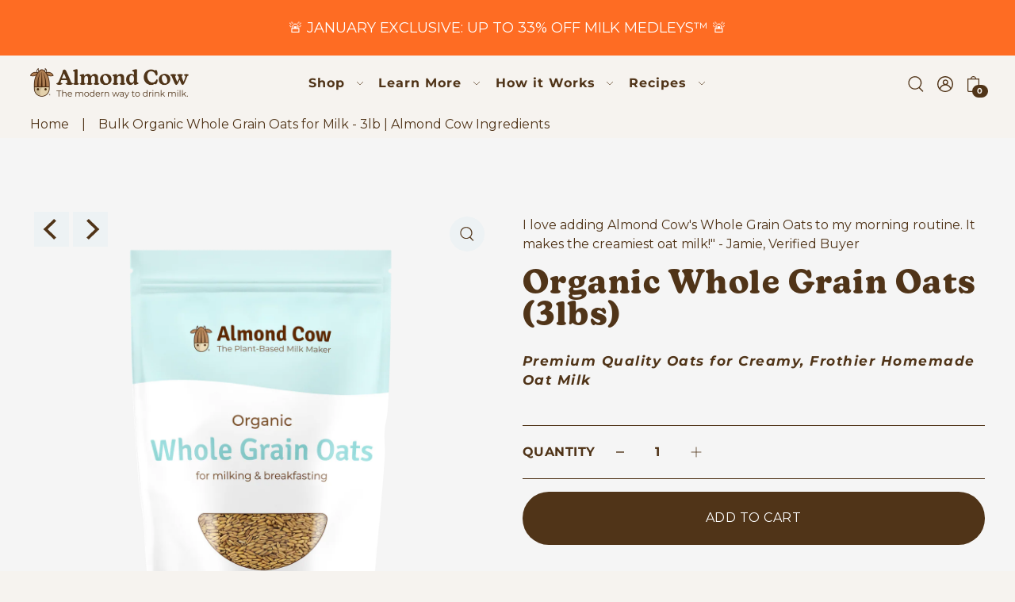

--- FILE ---
content_type: text/html; charset=utf-8
request_url: https://almondcow.co/collections/mobile15-products/products/whole-grain-oats-3lb
body_size: 86932
content:
<!doctype html>

<!-- Klaviyo add to cart -->
<script>
window.addEventListener('load', function() {
var _learnq = window._learnq || [];
function addedToCart() {
  fetch(`${window.location.origin}/cart.js`)
  .then(res => res.clone().json().then(data => {
    var cart = {
      total_price: data.total_price/100,
      $value: data.total_price/100,
      total_discount: data.total_discount,
      original_total_price: data.original_total_price/100,
      items: data.items
    }
    if (item !== 'undefined') {
      cart = Object.assign(cart, item)
    }
    if (klAjax) {
        _learnq.push(['track', 'Added to Cart', cart]);
        klAjax = false;
      }
  }))
};
(function (ns, fetch) {
  ns.fetch = function() {
    const response = fetch.apply(this, arguments);
    response.then(res => {
      if (`${window.location.origin}/cart/add.js`
      	.includes(res.url)) {
        	addedToCart()
      }
    });
    return response
  }
}(window, window.fetch));
var klAjax = true;
var atcButtons = document.querySelectorAll("form[action*='/cart/add'] button[type='submit']");
for (var i = 0; i < atcButtons.length; i++) {
    atcButtons[i].addEventListener("click", function() {
      if (klAjax) {
        _learnq.push(['track', 'Added to Cart', item]);
        klAjax = false;
      }
    })
}
});
</script>
<!-- Klaviyo add to cart -->
<!-- Clarity -->
<html class="no-js supports-no-cookies" lang="en">
  <script type="text/javascript">
        (function(c,l,a,r,i,t,y){
            c[a]=c[a]||function(){(c[a].q=c[a].q||[]).push(arguments)};
            t=l.createElement(r);t.async=1;t.src="https://www.clarity.ms/tag/"+i;
            y=l.getElementsByTagName(r)[0];y.parentNode.insertBefore(t,y);
        })(window, document, "clarity", "script", "fzc0hot7op");

      <!-- End Clarity -->
    <!-- Google Tag Manager -->
<script>(function(w,d,s,l,i){w[l]=w[l]||[];w[l].push({'gtm.start':
new Date().getTime(),event:'gtm.js'});var f=d.getElementsByTagName(s)[0],
j=d.createElement(s),dl=l!='dataLayer'?'&l='+l:'';j.async=true;j.src=
'https://www.googletagmanager.com/gtm.js?id='+i+dl;f.parentNode.insertBefore(j,f);
})(window,document,'script','dataLayer','GTM-K52K8L7');</script>
<!-- End Google Tag Manager -->
  </script>
  <head>
<script type="text/javascript" data-squaredance="_C70Oapo8PwHpBhDOg1jXFhNdudRFfKuIkUav7MvSlTy9yb_xIWqkINu36_g5FfR" data-sqdv="1.0.1">
try{squaredanceCart=JSON.parse(decodeURIComponent("%5B%5D"))}catch(e){}
;!function(j,u,m,b,l,e){var n="jumbleberry",i="3.2.3",o=function(){o.v==i&&o.e?o.e.apply(o,arguments):o.q.push(arguments)}
,a=encodeURIComponent,t=decodeURIComponent,d=j.location;(o.push=o).l=!1,o.q=[],o.v=i,o.duid=function(n){return(
n=n&&u.cookie.match(RegExp(t("%5Cs*")+n.substr(0,21)+"id=([^;]+)")))?t(n[1].split(".")[0]):""},o.g=function(n,i){return!!(
i=RegExp("^[^#]*[?&]"+n+"=([^&#]+)").exec(i||d.href))&&t(i[1].replace(/\+/g," "))},o.s=function(n){for(var i=Math.round((
new Date).getTime()/1e3),t=d.hostname.split("."),r=t.length-1;0<r--&&/^(([a-z0-9]{4}-?){8}|[0-9]+)$/i.test(n)&&n!=o.duid(
o.p);)u.cookie=o.p.substr(0,21)+"id="+a(n)+"."+i+".0."+i+".; path=/; max-age=63072000; domain=."+t.slice(r,t.length
).join(".")},o.i=function(n,i,t){if("init"==n)return[o.u=o.duid(o.p=i),o.s(o.h=t||o.u)];t=t||{},(n=u.createElement(
"iframe")).src=o.d+o.p+"?hid="+a(o.h)+"&uid="+a(o.u)+"&event="+a(i||"")+"&transid="+a(t.transaction_id||"")+"&oi="+a(
t.order_index||"")+"&ctx="+a(JSON.stringify(t)),n.height=n.width=0,n.style="display:none;visibility:hidden",
n.sandbox="allow-forms allow-same-origin allow-scripts",n.referrerPolicy="unsafe-url",(u.body||u.head).appendChild(n)},
o.m=o.e=function(){var n,i;!j._RNGSeed&&o.i.apply(o,arguments)&&(n=u.createElement(m),i=u.getElementsByTagName(m)[0],
n.src=o.d+o.p+"?hid="+a(o.h)+"&uid="+a(o.u)+"&v="+o.v,n.async=!!o.h,o.e=!1,o.q.unshift(arguments),j.addEventListener(
"beforeunload",n.onerror=function(){o.e=o.i;for(var n=0;n<o.q.length;++n)o.apply(o,o.q[n]);o.q=[]}),
i.parentNode.insertBefore(n,i))},j[n]=j[n]||o,j[n].d=b}(window,document,"script","https://www.maxepv.com/");

jumbleberry("init", "_C70Oapo8PwHpBhDOg1jXFhNdudRFfKuIkUav7MvSlRJjsQwCiiVILnu97R-1TPjNoKiD514yBUB_yB7PwsdHVxfFg3MfSLyaMTYU-E7OTQ~", jumbleberry.g("sqdid") || jumbleberry.g("click_id"));
</script>
<!-- Squaredance below was original Added -->
<script type="text/javascript">
try{squaredanceCart=JSON.parse(decodeURIComponent("%5B%5D"))}catch(e){}
;!function(j,u,m,b,l,e){var n="jumbleberry",i="3.2.3",o=function(){o.v==i&&o.e?o.e.apply(o,arguments):o.q.push(arguments)}
,a=encodeURIComponent,t=decodeURIComponent,d=j.location;(o.push=o).l=!1,o.q=[],o.v=i,o.duid=function(n){return(
n=n&&u.cookie.match(RegExp(t("%5Cs*")+n.substr(0,21)+"id=([^;]+)")))?t(n[1].split(".")[0]):""},o.g=function(n,i){return!!(
i=RegExp("^[^#]*[?&]"+n+"=([^&#]+)").exec(i||d.href))&&t(i[1].replace(/\+/g," "))},o.s=function(n){for(var i=Math.round((
new Date).getTime()/1e3),t=d.hostname.split("."),r=t.length-1;0<r--&&/^(([a-z0-9]{4}-?){8}|[0-9]+)$/i.test(n)&&n!=o.duid(
o.p);)u.cookie=o.p.substr(0,21)+"id="+a(n)+"."+i+".0."+i+".; path=/; max-age=63072000; domain=."+t.slice(r,t.length
).join(".")},o.i=function(n,i,t){if("init"==n)return[o.u=o.duid(o.p=i),o.s(o.h=t||o.u)];t=t||{},(n=u.createElement(
"iframe")).src=o.d+o.p+"?hid="+a(o.h)+"&uid="+a(o.u)+"&event="+a(i||"")+"&transid="+a(t.transaction_id||"")+"&oi="+a(
t.order_index||"")+"&ctx="+a(JSON.stringify(t)),n.height=n.width=0,n.style="display:none;visibility:hidden",
n.sandbox="allow-forms allow-same-origin allow-scripts",n.referrerPolicy="unsafe-url",(u.body||u.head).appendChild(n)},
o.m=o.e=function(){var n,i;!j._RNGSeed&&o.i.apply(o,arguments)&&(n=u.createElement(m),i=u.getElementsByTagName(m)[0],
n.src=o.d+o.p+"?hid="+a(o.h)+"&uid="+a(o.u)+"&v="+o.v,n.async=!!o.h,o.e=!1,o.q.unshift(arguments),j.addEventListener(
"beforeunload",n.onerror=function(){o.e=o.i;for(var n=0;n<o.q.length;++n)o.apply(o,o.q[n]);o.q=[]}),
i.parentNode.insertBefore(n,i))},j[n]=j[n]||o,j[n].d=b}(window,document,"script","https://www.funny-running-cotton.com/");

jumbleberry("init", "6g5rxOy2KKVa96wlo0aVh9Znpams3d3gI1pw6A5eupuyQuxJrA3njRTjsMzS6Ojm1NQlPGBC7Ov9XQE0q1Gu4w~~");
jumbleberry("shopify", "enable");
</script>
 
<meta charset="utf-8">
    <meta http-equiv="X-UA-Compatible" content="IE=edge">
    <meta name="viewport" content="width=device-width,initial-scale=1.0, maximum-scale=1.0, user-scalable=0">
    <meta name="theme-color" content="#fcb26e"> 
        <link rel="canonical" href="https://almondcow.co/products/whole-grain-oats-3lb" /> 
      
<link rel="preload" href="//almondcow.co/cdn/shop/files/NewKansas-Black.woff2?v=5346262660980151853" as="font" type="font/woff2" crossorigin>
<link rel="preload" href="//almondcow.co/cdn/shop/files/NewKansas-Black.woff?v=3768285279490966556" as="font" type="font/woff" crossorigin>

<link rel="preload" href="//almondcow.co/cdn/shop/files/NewKansas-SemiBold.woff2?v=6667227552819961175" as="font" type="font/woff2" crossorigin>
<link rel="preload" href="//almondcow.co/cdn/shop/files/NewKansas-SemiBold.woff?v=17540116908754195084" as="font" type="font/woff" crossorigin>

<link rel="preload" href="//almondcow.co/cdn/shop/files/NewKansas-Bold.woff2?v=17175193128975863337" as="font" type="font/woff2" crossorigin>
<link rel="preload" href="//almondcow.co/cdn/shop/files/NewKansas-Bold.woff?v=11389206654064842289" as="font" type="font/woff" crossorigin>
 
<link rel="preload" href="Montserrat.woff2" as="font" type="font/woff" crossorigin>

<style data-shopify>
  @font-face {
    font-family: 'NewKansas';
    font-weight: 700;
    font-display: swap;
    font-style: normal;
    src: url(//almondcow.co/cdn/shop/files/NewKansas-Black.woff2?v=5346262660980151853)
        format('woff2'),
      url(//almondcow.co/cdn/shop/files/NewKansas-Black.woff?v=3768285279490966556)
        format('woff');
  }

  @font-face {
    font-family: 'NewKansas';
    font-weight: 400;
    font-display: swap;
    font-style: normal;
    src: url(//almondcow.co/cdn/shop/files/NewKansas-SemiBold.woff?v=17540116908754195084)
        format('woff'),
      url(//almondcow.co/cdn/shop/files/NewKansas-SemiBold.woff2?v=6667227552819961175)
        format('woff2');
  }

  @font-face {
    font-family: 'NewKansas';
    font-weight: 600;
    font-display: swap;
    font-style: normal;
    src: url(//almondcow.co/cdn/shop/files/NewKansas-Bold.woff2?v=17175193128975863337)
        format('woff2'),
      url(//almondcow.co/cdn/shop/files/NewKansas-Bold.woff?v=11389206654064842289)
        format('woff');
  }
  @font-face {
    font-family: 'Montserrat';
    font-style: normal;
    font-weight: 100 900;
    font-display: swap;
    src: url(Montserrat.woff2) format('woff2');
    unicode-range: U+0000-00FF, U+0131, U+0152-0153, U+02BB-02BC, U+02C6, U+02DA,
      U+02DC, U+0304, U+0308, U+0329, U+2000-206F, U+20AC, U+2122, U+2191, U+2193,
      U+2212, U+2215, U+FEFF, U+FFFD;
  }
</style>
 
    <link rel="preconnect" href="https://cdn.shopify.com" crossorigin><link rel="preconnect" href="https://fonts.shopifycdn.com" crossorigin><!-- Preload onDomain stylesheets and script libraries -->
    <link rel="preload" href="//almondcow.co/cdn/shop/t/388/assets/theme.css?v=109432543207856980821768405367" as="style">
    <link rel="preload" href="//almondcow.co/cdn/shop/t/388/assets/theme.js?v=174145850815661731281766779533" as="script">
    <link rel="preload" href="//almondcow.co/cdn/shop/t/388/assets/vendor-flickity.js?v=165390760155918348701761171313" as="script">
    <link rel="preload" href="//almondcow.co/cdn/shop/t/388/assets/vendor-masonry.js?v=121262369327027099221761171313" as="script">

    <!-- URL redirects dynamically for language specific urls -->
    <script>
    function checkAndRedirect() {
        var currentUrl = window.location.href;


        var regex = /\/en-(?!gb)[a-z]{2,3}/;


        if (regex.test(currentUrl)) {
            // Remove the language code from the URL
            var newUrl = currentUrl.replace(regex, '');


            var newUrlObject = new URL(newUrl);
            var relativePath = newUrlObject.pathname + newUrlObject.search + newUrlObject.hash;

            window.location.replace(relativePath);
        }
    }

    checkAndRedirect();
</script>


    <!-- kustomerapp 
    <script 
      src='https://cdn.kustomerapp.com/chat-web/widget.js'
      data-kustomer-api-key='eyJhbGciOiJub25lIn0.eyJvcmciOiI2MGVkZWE4NTNkMWZiNzgxODc4MWFmOGUiLCJvcmdOYW1lIjoiYWxtb25kY293Iiwicm9sZXMiOlsib3JnLnRyYWNraW5nIl19.' defer>
      </script>

    <script>
      Kustomer.start({
        brandId: '60edea8d7476fc3ad91e33dd'
      });
    </script>
   - end -->

    
      <link rel="shortcut icon" href="//almondcow.co/cdn/shop/files/favicon-32x32.png?crop=center&height=32&v=1687965285&width=32" type="image/png">
    

    <title>
      Bulk Organic Whole Grain Oats for Milk - 3lb | Almond Cow Ingredients
</title>

    <meta name="description" content="The best oats for making oat milk - Organic Whole Grain Oats. Buy in bulk (3lb) from Almond Cow. Certified Gluten-Free, USDA Certified Organic, Non-GMO.">

    
<meta property="og:image" content="http://almondcow.co/cdn/shop/files/Oat1.png?v=1762439698&width=1024">
  <meta property="og:image:secure_url" content="https://almondcow.co/cdn/shop/files/Oat1.png?v=1762439698&width=1024">
  <meta property="og:image:width" content="2853">
  <meta property="og:image:height" content="2853"><meta property="og:site_name" content="Almond Cow">


<meta name="twitter:card" content="summary"><meta name="twitter:site" content="@"><meta name="twitter:title" content="Organic Whole Grain Oats (3lbs)">
  <meta name="twitter:description" content="Our Organic Whole Grain Oats (aka groats) are the absolute best types of oats to make your own creamy, delicious oat milk. They’re completely unprocessed, which will help you avoid that slimy oat milk"><meta name="twitter:card" content="//almondcow.co/cdn/shop/products/Oat-2.png?v=1685572344&width=1024">
    <meta name="twitter:image" content="//almondcow.co/cdn/shop/products/Oat-2.png?v=1685572344&width=1024"><meta name="twitter:card" content="//almondcow.co/cdn/shop/products/Oat-2.png?v=1685572344&width=1024">
    <meta name="twitter:image" content="//almondcow.co/cdn/shop/products/Oat-2.png?v=1685572344&width=1024"><meta name="twitter:card" content="//almondcow.co/cdn/shop/products/Oat-2.png?v=1685572344&width=1024">
    <meta name="twitter:image" content="//almondcow.co/cdn/shop/products/Oat-2.png?v=1685572344&width=1024"><meta name="twitter:card" content="//almondcow.co/cdn/shop/products/Oat-2.png?v=1685572344&width=1024">
    <meta name="twitter:image" content="//almondcow.co/cdn/shop/products/Oat-2.png?v=1685572344&width=1024"><meta name="twitter:card" content="//almondcow.co/cdn/shop/products/Oat-2.png?v=1685572344&width=1024">
    <meta name="twitter:image" content="//almondcow.co/cdn/shop/products/Oat-2.png?v=1685572344&width=1024"><meta name="twitter:card" content="//almondcow.co/cdn/shop/products/Oat-2.png?v=1685572344&width=1024">
    <meta name="twitter:image" content="//almondcow.co/cdn/shop/products/Oat-2.png?v=1685572344&width=1024"><meta name="twitter:image:width" content="480">
  <meta name="twitter:image:height" content="480">
    
 <script type="application/ld+json">
   {
     "@context": "https://schema.org",
     "@type": "Product",
     "id": "whole-grain-oats-3lb",
     "url": "//products/whole-grain-oats-3lb",
     "image": "//almondcow.co/cdn/shop/files/Oat1.png?v=1762439698&width=1024",
     "name": "Organic Whole Grain Oats (3lbs)",
     "brand": {"@type": "Brand", "name": "Almond Cow"},
     "description": "Our Organic Whole Grain Oats (aka groats) are the absolute best types of oats to make your own creamy, delicious oat milk. They’re completely unprocessed, which will help you avoid that slimy oat milk consistency that can come from processed oats. 

Use them alone or mix with other ingredients such as cashews for naturally luscious plant-based milk. 

Oat milk flavor profile: creamy, lightly sweet, rich. Check out The Ultimate Guide to Oat Milk


Certified Gluten-Free

USDA Certified Organic
Non-GMO
Glyphosate Residue Free - Approved by DetoxProject
Halal &amp;amp; Kosher
","sku": "4-WGOT-48A","gtin12": 850006062058,"offers": {
       "@type": "Offer",
       "price": "15.95",
       "priceCurrency": "USD",
       "availability": "http://schema.org/InStock",
       "priceValidUntil": "2030-01-01",
       "url": "/products/whole-grain-oats-3lb"
     }
   }
 </script>





    <script src="//almondcow.co/cdn/shop/t/388/assets/theme.js?v=174145850815661731281766779533" defer></script>

    <script>window.performance && window.performance.mark && window.performance.mark('shopify.content_for_header.start');</script><meta name="google-site-verification" content="A-FyZgTk5Uf3ej-_XvmEb9JOvKs-P2kzb8xR1O6EjQY">
<meta name="google-site-verification" content="A-FyZgTk5Uf3ej-_XvmEb9JOvKs-P2kzb8xR1O6EjQY">
<meta name="google-site-verification" content="YXpAbqRhHme4a1VUEXV85SA3xAS6kO-HR7To7eufUHs">
<meta name="google-site-verification" content="La_WlWkkCmSMEUm0qQq6SX36esNHFsnDliPoPWO0pnM">
<meta id="shopify-digital-wallet" name="shopify-digital-wallet" content="/16674225/digital_wallets/dialog">
<meta name="shopify-checkout-api-token" content="059b7036e1af3744f8723b1d7aba2b9e">
<meta id="in-context-paypal-metadata" data-shop-id="16674225" data-venmo-supported="true" data-environment="production" data-locale="en_US" data-paypal-v4="true" data-currency="USD">
<link rel="alternate" type="application/json+oembed" href="https://almondcow.co/products/whole-grain-oats-3lb.oembed">
<script async="async" src="/checkouts/internal/preloads.js?locale=en-US"></script>
<link rel="preconnect" href="https://shop.app" crossorigin="anonymous">
<script async="async" src="https://shop.app/checkouts/internal/preloads.js?locale=en-US&shop_id=16674225" crossorigin="anonymous"></script>
<script id="apple-pay-shop-capabilities" type="application/json">{"shopId":16674225,"countryCode":"US","currencyCode":"USD","merchantCapabilities":["supports3DS"],"merchantId":"gid:\/\/shopify\/Shop\/16674225","merchantName":"Almond Cow","requiredBillingContactFields":["postalAddress","email","phone"],"requiredShippingContactFields":["postalAddress","email","phone"],"shippingType":"shipping","supportedNetworks":["visa","masterCard","amex","discover","elo","jcb"],"total":{"type":"pending","label":"Almond Cow","amount":"1.00"},"shopifyPaymentsEnabled":true,"supportsSubscriptions":true}</script>
<script id="shopify-features" type="application/json">{"accessToken":"059b7036e1af3744f8723b1d7aba2b9e","betas":["rich-media-storefront-analytics"],"domain":"almondcow.co","predictiveSearch":true,"shopId":16674225,"locale":"en"}</script>
<script>var Shopify = Shopify || {};
Shopify.shop = "almond-cow.myshopify.com";
Shopify.locale = "en";
Shopify.currency = {"active":"USD","rate":"1.0"};
Shopify.country = "US";
Shopify.theme = {"name":"live ","id":150634561688,"schema_name":"Foodie","schema_version":"5.2.0","theme_store_id":null,"role":"main"};
Shopify.theme.handle = "null";
Shopify.theme.style = {"id":null,"handle":null};
Shopify.cdnHost = "almondcow.co/cdn";
Shopify.routes = Shopify.routes || {};
Shopify.routes.root = "/";</script>
<script type="module">!function(o){(o.Shopify=o.Shopify||{}).modules=!0}(window);</script>
<script>!function(o){function n(){var o=[];function n(){o.push(Array.prototype.slice.apply(arguments))}return n.q=o,n}var t=o.Shopify=o.Shopify||{};t.loadFeatures=n(),t.autoloadFeatures=n()}(window);</script>
<script>
  window.ShopifyPay = window.ShopifyPay || {};
  window.ShopifyPay.apiHost = "shop.app\/pay";
  window.ShopifyPay.redirectState = null;
</script>
<script id="shop-js-analytics" type="application/json">{"pageType":"product"}</script>
<script defer="defer" async type="module" src="//almondcow.co/cdn/shopifycloud/shop-js/modules/v2/client.init-shop-cart-sync_BdyHc3Nr.en.esm.js"></script>
<script defer="defer" async type="module" src="//almondcow.co/cdn/shopifycloud/shop-js/modules/v2/chunk.common_Daul8nwZ.esm.js"></script>
<script type="module">
  await import("//almondcow.co/cdn/shopifycloud/shop-js/modules/v2/client.init-shop-cart-sync_BdyHc3Nr.en.esm.js");
await import("//almondcow.co/cdn/shopifycloud/shop-js/modules/v2/chunk.common_Daul8nwZ.esm.js");

  window.Shopify.SignInWithShop?.initShopCartSync?.({"fedCMEnabled":true,"windoidEnabled":true});

</script>
<script>
  window.Shopify = window.Shopify || {};
  if (!window.Shopify.featureAssets) window.Shopify.featureAssets = {};
  window.Shopify.featureAssets['shop-js'] = {"shop-cart-sync":["modules/v2/client.shop-cart-sync_QYOiDySF.en.esm.js","modules/v2/chunk.common_Daul8nwZ.esm.js"],"init-fed-cm":["modules/v2/client.init-fed-cm_DchLp9rc.en.esm.js","modules/v2/chunk.common_Daul8nwZ.esm.js"],"shop-button":["modules/v2/client.shop-button_OV7bAJc5.en.esm.js","modules/v2/chunk.common_Daul8nwZ.esm.js"],"init-windoid":["modules/v2/client.init-windoid_DwxFKQ8e.en.esm.js","modules/v2/chunk.common_Daul8nwZ.esm.js"],"shop-cash-offers":["modules/v2/client.shop-cash-offers_DWtL6Bq3.en.esm.js","modules/v2/chunk.common_Daul8nwZ.esm.js","modules/v2/chunk.modal_CQq8HTM6.esm.js"],"shop-toast-manager":["modules/v2/client.shop-toast-manager_CX9r1SjA.en.esm.js","modules/v2/chunk.common_Daul8nwZ.esm.js"],"init-shop-email-lookup-coordinator":["modules/v2/client.init-shop-email-lookup-coordinator_UhKnw74l.en.esm.js","modules/v2/chunk.common_Daul8nwZ.esm.js"],"pay-button":["modules/v2/client.pay-button_DzxNnLDY.en.esm.js","modules/v2/chunk.common_Daul8nwZ.esm.js"],"avatar":["modules/v2/client.avatar_BTnouDA3.en.esm.js"],"init-shop-cart-sync":["modules/v2/client.init-shop-cart-sync_BdyHc3Nr.en.esm.js","modules/v2/chunk.common_Daul8nwZ.esm.js"],"shop-login-button":["modules/v2/client.shop-login-button_D8B466_1.en.esm.js","modules/v2/chunk.common_Daul8nwZ.esm.js","modules/v2/chunk.modal_CQq8HTM6.esm.js"],"init-customer-accounts-sign-up":["modules/v2/client.init-customer-accounts-sign-up_C8fpPm4i.en.esm.js","modules/v2/client.shop-login-button_D8B466_1.en.esm.js","modules/v2/chunk.common_Daul8nwZ.esm.js","modules/v2/chunk.modal_CQq8HTM6.esm.js"],"init-shop-for-new-customer-accounts":["modules/v2/client.init-shop-for-new-customer-accounts_CVTO0Ztu.en.esm.js","modules/v2/client.shop-login-button_D8B466_1.en.esm.js","modules/v2/chunk.common_Daul8nwZ.esm.js","modules/v2/chunk.modal_CQq8HTM6.esm.js"],"init-customer-accounts":["modules/v2/client.init-customer-accounts_dRgKMfrE.en.esm.js","modules/v2/client.shop-login-button_D8B466_1.en.esm.js","modules/v2/chunk.common_Daul8nwZ.esm.js","modules/v2/chunk.modal_CQq8HTM6.esm.js"],"shop-follow-button":["modules/v2/client.shop-follow-button_CkZpjEct.en.esm.js","modules/v2/chunk.common_Daul8nwZ.esm.js","modules/v2/chunk.modal_CQq8HTM6.esm.js"],"lead-capture":["modules/v2/client.lead-capture_BntHBhfp.en.esm.js","modules/v2/chunk.common_Daul8nwZ.esm.js","modules/v2/chunk.modal_CQq8HTM6.esm.js"],"checkout-modal":["modules/v2/client.checkout-modal_CfxcYbTm.en.esm.js","modules/v2/chunk.common_Daul8nwZ.esm.js","modules/v2/chunk.modal_CQq8HTM6.esm.js"],"shop-login":["modules/v2/client.shop-login_Da4GZ2H6.en.esm.js","modules/v2/chunk.common_Daul8nwZ.esm.js","modules/v2/chunk.modal_CQq8HTM6.esm.js"],"payment-terms":["modules/v2/client.payment-terms_MV4M3zvL.en.esm.js","modules/v2/chunk.common_Daul8nwZ.esm.js","modules/v2/chunk.modal_CQq8HTM6.esm.js"]};
</script>
<script>(function() {
  var isLoaded = false;
  function asyncLoad() {
    if (isLoaded) return;
    isLoaded = true;
    var urls = ["\/\/cdn.shopify.com\/proxy\/93709b328ce593104a6bb2fb6fd0eeb788ccc2488e024725b96e403d0ea3f625\/bingshoppingtool-t2app-prod.trafficmanager.net\/uet\/tracking_script?shop=almond-cow.myshopify.com\u0026sp-cache-control=cHVibGljLCBtYXgtYWdlPTkwMA","https:\/\/cdn.attn.tv\/almondcow\/dtag.js?shop=almond-cow.myshopify.com","https:\/\/static.rechargecdn.com\/static\/js\/recharge.js?shop=almond-cow.myshopify.com","https:\/\/dr4qe3ddw9y32.cloudfront.net\/awin-shopify-integration-code.js?aid=116031\u0026v=shopifyApp_5.2.3\u0026ts=1752938788659\u0026shop=almond-cow.myshopify.com","https:\/\/cdn.shopify.com\/s\/files\/1\/1667\/4225\/t\/388\/assets\/instant-pixel-site_14d416217ab743e5a14061f7df517e9b.js?v=1768571983\u0026shop=almond-cow.myshopify.com"];
    for (var i = 0; i < urls.length; i++) {
      var s = document.createElement('script');
      s.type = 'text/javascript';
      s.async = true;
      s.src = urls[i];
      var x = document.getElementsByTagName('script')[0];
      x.parentNode.insertBefore(s, x);
    }
  };
  if(window.attachEvent) {
    window.attachEvent('onload', asyncLoad);
  } else {
    window.addEventListener('load', asyncLoad, false);
  }
})();</script>
<script id="__st">var __st={"a":16674225,"offset":-18000,"reqid":"789f1bfa-a5d2-4d27-b574-edc25e37d8b5-1768987112","pageurl":"almondcow.co\/collections\/mobile15-products\/products\/whole-grain-oats-3lb","u":"47322affb893","p":"product","rtyp":"product","rid":4383776276580};</script>
<script>window.ShopifyPaypalV4VisibilityTracking = true;</script>
<script id="captcha-bootstrap">!function(){'use strict';const t='contact',e='account',n='new_comment',o=[[t,t],['blogs',n],['comments',n],[t,'customer']],c=[[e,'customer_login'],[e,'guest_login'],[e,'recover_customer_password'],[e,'create_customer']],r=t=>t.map((([t,e])=>`form[action*='/${t}']:not([data-nocaptcha='true']) input[name='form_type'][value='${e}']`)).join(','),a=t=>()=>t?[...document.querySelectorAll(t)].map((t=>t.form)):[];function s(){const t=[...o],e=r(t);return a(e)}const i='password',u='form_key',d=['recaptcha-v3-token','g-recaptcha-response','h-captcha-response',i],f=()=>{try{return window.sessionStorage}catch{return}},m='__shopify_v',_=t=>t.elements[u];function p(t,e,n=!1){try{const o=window.sessionStorage,c=JSON.parse(o.getItem(e)),{data:r}=function(t){const{data:e,action:n}=t;return t[m]||n?{data:e,action:n}:{data:t,action:n}}(c);for(const[e,n]of Object.entries(r))t.elements[e]&&(t.elements[e].value=n);n&&o.removeItem(e)}catch(o){console.error('form repopulation failed',{error:o})}}const l='form_type',E='cptcha';function T(t){t.dataset[E]=!0}const w=window,h=w.document,L='Shopify',v='ce_forms',y='captcha';let A=!1;((t,e)=>{const n=(g='f06e6c50-85a8-45c8-87d0-21a2b65856fe',I='https://cdn.shopify.com/shopifycloud/storefront-forms-hcaptcha/ce_storefront_forms_captcha_hcaptcha.v1.5.2.iife.js',D={infoText:'Protected by hCaptcha',privacyText:'Privacy',termsText:'Terms'},(t,e,n)=>{const o=w[L][v],c=o.bindForm;if(c)return c(t,g,e,D).then(n);var r;o.q.push([[t,g,e,D],n]),r=I,A||(h.body.append(Object.assign(h.createElement('script'),{id:'captcha-provider',async:!0,src:r})),A=!0)});var g,I,D;w[L]=w[L]||{},w[L][v]=w[L][v]||{},w[L][v].q=[],w[L][y]=w[L][y]||{},w[L][y].protect=function(t,e){n(t,void 0,e),T(t)},Object.freeze(w[L][y]),function(t,e,n,w,h,L){const[v,y,A,g]=function(t,e,n){const i=e?o:[],u=t?c:[],d=[...i,...u],f=r(d),m=r(i),_=r(d.filter((([t,e])=>n.includes(e))));return[a(f),a(m),a(_),s()]}(w,h,L),I=t=>{const e=t.target;return e instanceof HTMLFormElement?e:e&&e.form},D=t=>v().includes(t);t.addEventListener('submit',(t=>{const e=I(t);if(!e)return;const n=D(e)&&!e.dataset.hcaptchaBound&&!e.dataset.recaptchaBound,o=_(e),c=g().includes(e)&&(!o||!o.value);(n||c)&&t.preventDefault(),c&&!n&&(function(t){try{if(!f())return;!function(t){const e=f();if(!e)return;const n=_(t);if(!n)return;const o=n.value;o&&e.removeItem(o)}(t);const e=Array.from(Array(32),(()=>Math.random().toString(36)[2])).join('');!function(t,e){_(t)||t.append(Object.assign(document.createElement('input'),{type:'hidden',name:u})),t.elements[u].value=e}(t,e),function(t,e){const n=f();if(!n)return;const o=[...t.querySelectorAll(`input[type='${i}']`)].map((({name:t})=>t)),c=[...d,...o],r={};for(const[a,s]of new FormData(t).entries())c.includes(a)||(r[a]=s);n.setItem(e,JSON.stringify({[m]:1,action:t.action,data:r}))}(t,e)}catch(e){console.error('failed to persist form',e)}}(e),e.submit())}));const S=(t,e)=>{t&&!t.dataset[E]&&(n(t,e.some((e=>e===t))),T(t))};for(const o of['focusin','change'])t.addEventListener(o,(t=>{const e=I(t);D(e)&&S(e,y())}));const B=e.get('form_key'),M=e.get(l),P=B&&M;t.addEventListener('DOMContentLoaded',(()=>{const t=y();if(P)for(const e of t)e.elements[l].value===M&&p(e,B);[...new Set([...A(),...v().filter((t=>'true'===t.dataset.shopifyCaptcha))])].forEach((e=>S(e,t)))}))}(h,new URLSearchParams(w.location.search),n,t,e,['guest_login'])})(!0,!0)}();</script>
<script integrity="sha256-4kQ18oKyAcykRKYeNunJcIwy7WH5gtpwJnB7kiuLZ1E=" data-source-attribution="shopify.loadfeatures" defer="defer" src="//almondcow.co/cdn/shopifycloud/storefront/assets/storefront/load_feature-a0a9edcb.js" crossorigin="anonymous"></script>
<script crossorigin="anonymous" defer="defer" src="//almondcow.co/cdn/shopifycloud/storefront/assets/shopify_pay/storefront-65b4c6d7.js?v=20250812"></script>
<script data-source-attribution="shopify.dynamic_checkout.dynamic.init">var Shopify=Shopify||{};Shopify.PaymentButton=Shopify.PaymentButton||{isStorefrontPortableWallets:!0,init:function(){window.Shopify.PaymentButton.init=function(){};var t=document.createElement("script");t.src="https://almondcow.co/cdn/shopifycloud/portable-wallets/latest/portable-wallets.en.js",t.type="module",document.head.appendChild(t)}};
</script>
<script data-source-attribution="shopify.dynamic_checkout.buyer_consent">
  function portableWalletsHideBuyerConsent(e){var t=document.getElementById("shopify-buyer-consent"),n=document.getElementById("shopify-subscription-policy-button");t&&n&&(t.classList.add("hidden"),t.setAttribute("aria-hidden","true"),n.removeEventListener("click",e))}function portableWalletsShowBuyerConsent(e){var t=document.getElementById("shopify-buyer-consent"),n=document.getElementById("shopify-subscription-policy-button");t&&n&&(t.classList.remove("hidden"),t.removeAttribute("aria-hidden"),n.addEventListener("click",e))}window.Shopify?.PaymentButton&&(window.Shopify.PaymentButton.hideBuyerConsent=portableWalletsHideBuyerConsent,window.Shopify.PaymentButton.showBuyerConsent=portableWalletsShowBuyerConsent);
</script>
<script data-source-attribution="shopify.dynamic_checkout.cart.bootstrap">document.addEventListener("DOMContentLoaded",(function(){function t(){return document.querySelector("shopify-accelerated-checkout-cart, shopify-accelerated-checkout")}if(t())Shopify.PaymentButton.init();else{new MutationObserver((function(e,n){t()&&(Shopify.PaymentButton.init(),n.disconnect())})).observe(document.body,{childList:!0,subtree:!0})}}));
</script>
<script id='scb4127' type='text/javascript' async='' src='https://almondcow.co/cdn/shopifycloud/privacy-banner/storefront-banner.js'></script><link id="shopify-accelerated-checkout-styles" rel="stylesheet" media="screen" href="https://almondcow.co/cdn/shopifycloud/portable-wallets/latest/accelerated-checkout-backwards-compat.css" crossorigin="anonymous">
<style id="shopify-accelerated-checkout-cart">
        #shopify-buyer-consent {
  margin-top: 1em;
  display: inline-block;
  width: 100%;
}

#shopify-buyer-consent.hidden {
  display: none;
}

#shopify-subscription-policy-button {
  background: none;
  border: none;
  padding: 0;
  text-decoration: underline;
  font-size: inherit;
  cursor: pointer;
}

#shopify-subscription-policy-button::before {
  box-shadow: none;
}

      </style>

<script>window.performance && window.performance.mark && window.performance.mark('shopify.content_for_header.end');</script>

    

<style data-shopify>

@font-face {
  font-family: Montserrat;
  font-weight: 700;
  font-style: normal;
  font-display: swap;
  src: url("//almondcow.co/cdn/fonts/montserrat/montserrat_n7.3c434e22befd5c18a6b4afadb1e3d77c128c7939.woff2") format("woff2"),
       url("//almondcow.co/cdn/fonts/montserrat/montserrat_n7.5d9fa6e2cae713c8fb539a9876489d86207fe957.woff") format("woff");
}

@font-face {
  font-family: Montserrat;
  font-weight: 700;
  font-style: normal;
  font-display: swap;
  src: url("//almondcow.co/cdn/fonts/montserrat/montserrat_n7.3c434e22befd5c18a6b4afadb1e3d77c128c7939.woff2") format("woff2"),
       url("//almondcow.co/cdn/fonts/montserrat/montserrat_n7.5d9fa6e2cae713c8fb539a9876489d86207fe957.woff") format("woff");
}

@font-face {
  font-family: Montserrat;
  font-weight: 700;
  font-style: italic;
  font-display: swap;
  src: url("//almondcow.co/cdn/fonts/montserrat/montserrat_i7.a0d4a463df4f146567d871890ffb3c80408e7732.woff2") format("woff2"),
       url("//almondcow.co/cdn/fonts/montserrat/montserrat_i7.f6ec9f2a0681acc6f8152c40921d2a4d2e1a2c78.woff") format("woff");
}

@font-face {
  font-family: Montserrat;
  font-weight: 700;
  font-style: italic;
  font-display: swap;
  src: url("//almondcow.co/cdn/fonts/montserrat/montserrat_i7.a0d4a463df4f146567d871890ffb3c80408e7732.woff2") format("woff2"),
       url("//almondcow.co/cdn/fonts/montserrat/montserrat_i7.f6ec9f2a0681acc6f8152c40921d2a4d2e1a2c78.woff") format("woff");
}

@font-face {
  font-family: Montserrat;
  font-weight: 600;
  font-style: normal;
  font-display: swap;
  src: url("//almondcow.co/cdn/fonts/montserrat/montserrat_n6.1326b3e84230700ef15b3a29fb520639977513e0.woff2") format("woff2"),
       url("//almondcow.co/cdn/fonts/montserrat/montserrat_n6.652f051080eb14192330daceed8cd53dfdc5ead9.woff") format("woff");
}

@font-face {
  font-family: Montserrat;
  font-weight: 700;
  font-style: normal;
  font-display: swap;
  src: url("//almondcow.co/cdn/fonts/montserrat/montserrat_n7.3c434e22befd5c18a6b4afadb1e3d77c128c7939.woff2") format("woff2"),
       url("//almondcow.co/cdn/fonts/montserrat/montserrat_n7.5d9fa6e2cae713c8fb539a9876489d86207fe957.woff") format("woff");
}

:root {
  --heading-family: Montserrat, sans-serif;
  --heading-weight: 600;
  --heading-style: normal;
  --heading-spacing: 1.5px;
  --heading-align: center;

  --main-family: Montserrat, sans-serif;
  --main-weight: 700;
  --main-style: normal;
  --main-spacing: 0.5px;

  --nav-family: Montserrat, sans-serif;
  --nav-weight: 700;
  --nav-style: normal;
  --nav-spacing: 1px;
  --nav-transform: unset;

  --font-size: 16px;
  --nav-size: 16px;
  --h1-size: 45px;
  --h2-size: 28px;
  --h3-size: 22px;

  --font-size-sm: calc(16px - 2px);
  --font-size-reset: 16px;

  --buttons-transform: uppercase;
  --buttons-border-weight: 1px;
  --buttons-corners: 0;
  --buttons-spacing: 1px;
  --form-border-weight: 1px;

  --slideout-desktop: 550px;
  --slideout-desktop-n: -550px;
  --slideout-mobile: 350px;
  --slideout-mobile-n: -350px;

  --keyboard-focus: #edf2f4;
  --keyboard-border-style: dashed;
  --keyboard-border-weight: 1px;
  --keyboard-border-offset-weight: -1px;

  --scheme-1-bg: #ffffff;
  --scheme-1-text: #503418;
  --scheme-1-hover: ;
  --scheme-1-button-text: #ffffff;
  --scheme-1-button-bg: #edf2f4;

  --scheme-2-bg: #edf2f4;
  --scheme-2-text: #503418;
  --scheme-2-hover: ;
  --scheme-2-button-text: #ffffff;
  --scheme-2-button-bg: #503418;

  --scheme-3-bg-light: #9e6730;
  --scheme-3-bg: #503418;
  --scheme-3-text: #ffffff;
  --scheme-3-hover: ;
  --scheme-3-button-text: #503418;
  --scheme-3-button-bg: #ffffff;

  --background: #f6f3ef;
  --background-dark: #d1c2ae;
  --text-color-light: #9e6730;
  --text-color: #503418;
  --dotted-color: #503418;
  --sale-color: #f28434;
  --sale-color-dark: #b4530c;
  --sale-color-light: #f8be94;
  --announcement-bg: #fcb26e;
  --announcement-text: #503418;
  --announcement-hover: #edf2f4;
  --header-bg: #f6f3ef;
  --header-text: #503418;
  --header-hover: #503418;
  --button-bg: #503418;
  --button-text: #ffffff;
  --secondary-button-bg: #503418;
  --secondary-button-text: #ffffff;
  --directional-bg: #edf2f4;
  --directional-text: #503418;
  --directional-hover: #8d99ae;
  --footer-bg: #d0e1f2;
  --footer-text: #503418;
  --error-msg-dark: #BF3333;
  --error-msg-light: #e7a4a4;
  --success-msg-dark: #503418;
  --success-msg-light: #ffffff;
  --slideshow-btn-height: 34px;
  --slideshow-btn-width: 34px;
  --masonry-padding: 20px;
  --section-padding: 10px;

  --star-active: rgb(80, 52, 24);
  --star-inactive: rgb(197, 129, 60);

  --phone-number-text: #2b2d42;
  --phone-number-background: #edf2f4;
  --shop-note-text: #503418;
  --shop-note-background: #2b2d42;
  --secondary-bg: #ffffff;
  --box-shadow-color: #fcb26e;
  --prefooter-bg: ;
  --prefooter-text: ;
  --prefooter-button-bg: ;
  --prefooter-button-text: ;
  --age-text-color: #262b2c;
  --age-bg-color: #faf4e8;

  --text-color-reset: #503418;
  --background-reset: #f6f3ef;

}
.ajax-cart__free-shipping {
  background-color: var(--scheme-1-bg);
  color: var(--scheme-1-text);
}
.ajax-cart__free-shipping p,
.ajax-cart__free-shipping span,
.ajax-cart__free-shipping small {
  color: var(--scheme-1-text);
}
@media (max-width: 740px) {
  :root {
    --font-size: calc(16px - (16px * 0.15));
    --nav-size: calc(16px - (16px * 0.15));
    --h1-size: calc(45px - (45px * 0.15));
    --h2-size: calc(28px - (28px * 0.15));
    --h3-size: calc(22px - (22px * 0.15));
    --font-size-reset: calc(16px - (16px * 0.15));
  }
}
</style>


    <link href="//almondcow.co/cdn/shop/t/388/assets/theme.css?v=109432543207856980821768405367" rel="stylesheet" type="text/css" media="all" />
<link rel="preload" as="font" href="//almondcow.co/cdn/fonts/montserrat/montserrat_n7.3c434e22befd5c18a6b4afadb1e3d77c128c7939.woff2" type="font/woff2" crossorigin><link rel="preload" as="font" href="//almondcow.co/cdn/fonts/montserrat/montserrat_n6.1326b3e84230700ef15b3a29fb520639977513e0.woff2" type="font/woff2" crossorigin><link rel="preload" as="font" href="//almondcow.co/cdn/fonts/montserrat/montserrat_n7.3c434e22befd5c18a6b4afadb1e3d77c128c7939.woff2" type="font/woff2" crossorigin><!--
      <script>
      document.addEventListener('DOMContentLoaded', function() {
        if (window.location.pathname.includes('recipes')) {
          window.location.href = 'https://headless.almondcow.co' + window.location.pathname;
        }
      });
      </script>
    -->

    <script>
      document.documentElement.className = document.documentElement.className.replace('no-js', 'js');
    </script>
    <script src="//almondcow.co/cdn/shop/t/388/assets/vendor-flickity.js?v=165390760155918348701761171313" type="text/javascript"></script>
    <!-- Temporary Stylesheet. To be moved to Okendo Admin/Settings/Widgets/Advanced -->
    <link href="//almondcow.co/cdn/shop/t/388/assets/okendo-reviews.css?v=16593102329029915191761171288" rel="stylesheet" type="text/css" media="all" />

    <script type="text/javascript">
      (function(c,l,a,r,i,t,y){
          c[a]=c[a]||function(){(c[a].q=c[a].q||[]).push(arguments)};
          t=l.createElement(r);t.async=1;t.src="https://www.clarity.ms/tag/"+i;
          y=l.getElementsByTagName(r)[0];y.parentNode.insertBefore(t,y);
      })(window, document, "clarity", "script", "fzc0hot7op");
    </script>


    <link rel="stylesheet" href="//almondcow.co/cdn/shop/t/388/assets/custom_styles.css?v=104449697542499646091768320383">
    <script src="//almondcow.co/cdn/shop/t/388/assets/custom_script.js?v=16491492868464956741768347520" defer></script>


    <style data-shopify>
    :root {
      --body-style: "Montserrat", sans-serif;
      --header-style: "NewKansas", sans-serif;
      --alt-style: "NewKansas", sans-serif;
      --fine-print: 15px;
      --small-size: 18px;
      --base-size: 20px;
      --h6: 22px;
      --h5: 25px;
      --h4: 27px;
      --h3: 30px;
      --h2: 40px;
      --h1: 60px;

      /********* SPACING ********/
      --grid-gutter: 30px;
     --grid-gutter-half: calc(0.5 * var(--grid-gutter));
     --grid-gutter-third: calc(0.33 * var(--grid-gutter));
      --grid-gutter-quarter: calc(0.25 * var(--grid-gutter));
      --grid-gutter-2x: calc(2 * var(--grid-gutter));
      --grid-gutter-3x: calc(3 * var(--grid-gutter));
     
      --width-site: 1250px;
      --medium-width: 1024px;
      --narrow-width: 860px;

      /************* MISC *************/
      --input-radius: 4px;
      --min-height: 44px;
      --button-radius: 5px;
      --border-radius: 10px;
      --border-width: 1px;
      --header-letter-spacing: 0;
      --header-line-height: 1;
      --header-weight: 400;
      --duration-default: 0.5s; 

    /************* COLORS ***************/
    --gray: 0, 0%, 45%;
    --gray-dark1: 0, 0%, 19%;
    --gray-dark2: 224, 12%, 18%;
    --gray-light1: 0, 0%, 91%;
    --gray-light2: 0, 0%, 96%;
    --black: 0, 0%, 0%;
    --white: 0, 0%, 100%;
    --green: 71, 14%, 48%;
    --yellow: 40, 100%, 57%;
    --orange: 25, 57%, 67%;
    --red: 353, 47%, 59%;
    --blue: 210, 61%, 76%;
    --blue-light1:  209, 58%, 90%;
    --blue-light2: 210, 61%, 76%;
    --blue-dark1:  214, 30%, 51%; 
    --brown: 30, 54%, 20%;
    --tan: 34, 28%, 95%;
    --tan-dark1: 30, 37%, 87%;
    
  }
    @media only screen and (max-width: 749px) {
      :root {
        --grid-gutter: 20px; 
        --small-size: 13px;
      --base-size: 15px;
      --h6: 18px;
      --h5: 20px;
      --h4: 24px;
      --h3: 26px;
      --h2: 28px;
      --h1: 36px;

      }
    }
</style>

<link href="//almondcow.co/cdn/shop/t/388/assets/bd-layout.css?v=75624383551455455111768320192" rel="stylesheet" type="text/css" media="all" />
<link href="//almondcow.co/cdn/shop/t/388/assets/bd-theme.css?v=183601314667712075261761171201" rel="stylesheet" type="text/css" media="all" />

 

 <!-- MS UET Base Tag + Enhanced Conversions -->
<script>
  (function(w,d,t,r,u){
    var f,n,i;
    w[u]=w[u]||[];
    f=function(){
      var o={ti:"187056977", enableAutoSpaTracking: true};
      o.q=w[u];
      w[u]=new UET(o);
      w[u].push("pageLoad");
    };
    n=d.createElement(t);
    n.src=r;
    n.async=1;
    n.onload=n.onreadystatechange=function(){
      var s=this.readyState;
      if (!s || s === "loaded" || s === "complete") {
        f();
        n.onload = n.onreadystatechange = null;
      }
    };
    i=d.getElementsByTagName(t)[0];
    i.parentNode.insertBefore(n,i);
  })(window,document,"script","https://bat.bing.com/bat.js","uetq");
</script>

<script>
  function standardizeEmail(email) {
    if (!email) return '';
    email = email.trim().normalize('NFD').replace(/[\u0300-\u036f]/g, '');
    email = email.replace(/\+[^@]*(?=@)/, '');
    email = email.replace(/\.([^@]*)@/, '$1@');
    return email.toLowerCase();
  }

  function standardizePhone(phone) {
    if (!phone) return '';
    return phone.replace(/[^+\d]/g, '');
  }

  function getUserEmail() {
    let emailInput = document.querySelector(
      'input[type="email"], input[name="email"], input[id*="Email"], input[class*="email"]'
    );
    return emailInput ? emailInput.value : '';
  }

  function getUserPhone() {
    let phoneInput = document.querySelector(
      'input[type="tel"], input[name="phone"], input[id*="Phone"], input[class*="phone"]'
    );
    return phoneInput ? phoneInput.value : '';
  }

  function sendEnhancedConversionToUET() {
    var userEmail = standardizeEmail(getUserEmail());
    var userPhone = standardizePhone(getUserPhone());

    window.uetq = window.uetq || [];
    window.uetq.push('set', {
      'pid': {
        'em': userEmail,
        'ph': userPhone
      }
    });
  }

  document.addEventListener('DOMContentLoaded', sendEnhancedConversionToUET);

  document.addEventListener('submit', function(event) {
    sendEnhancedConversionToUET();
  }, true);
</script>
<!-- MS UET Ends -->


<style>
.tolstoy-text-bubble-container {
  aspect-ratio: 3 / 4;
  width: 200px !important;
  height: auto !important;
  border-radius: unset !important;
}
/* Tolstoy caption to black */
.tolstoy-text-bubble-container .tolstoy-widget-header,
.tolstoy-text-bubble-container [class*="widgetHeader"]{
  color:#000 !important;
  text-shadow:none !important;
  -webkit-text-stroke:0 !important;
  filter:none !important;
}

</style>



  <!-- BEGIN app block: shopify://apps/attentive/blocks/attn-tag/8df62c72-8fe4-407e-a5b3-72132be30a0d --><script type="text/javascript" src="https://qsdhs.almondcow.co/providers/atLabel/load" onerror=" var fallbackScript = document.createElement('script'); fallbackScript.src = 'https://cdn.attn.tv/almondcow/dtag.js'; document.head.appendChild(fallbackScript);" data-source="loaded?source=app-embed" defer="defer"></script>


<!-- END app block --><!-- BEGIN app block: shopify://apps/sc-easy-redirects/blocks/app/be3f8dbd-5d43-46b4-ba43-2d65046054c2 -->
    <!-- common for all pages -->
    
    
        <script src="https://cdn.shopify.com/extensions/264f3360-3201-4ab7-9087-2c63466c86a3/sc-easy-redirects-5/assets/esc-redirect-app-live-feature.js" async></script>
    




<!-- END app block --><!-- BEGIN app block: shopify://apps/tolstoy-shoppable-video-quiz/blocks/widget-block/06fa8282-42ff-403e-b67c-1936776aed11 -->




                























<script
  type="module"
  async
  src="https://widget.gotolstoy.com/we/widget.js"
  data-shop=almond-cow.myshopify.com
  data-app-key=5b07a36a-b92c-46fe-acbd-68594a6943c7
  data-should-use-cache=true
  data-cache-version=19bc306bd11
  data-product-gallery-projects="[]"
  data-collection-gallery-projects="[]"
  data-product-id=4383776276580
  data-template-name="product.oats"
  data-ot-ignore
>
</script>
<script
  type="text/javascript"
  nomodule
  async
  src="https://widget.gotolstoy.com/widget/widget.js"
  data-shop=almond-cow.myshopify.com
  data-app-key=5b07a36a-b92c-46fe-acbd-68594a6943c7
  data-should-use-cache=true
  data-cache-version=19bc306bd11
  data-product-gallery-projects="[]"
  data-collection-gallery-projects="[]"
  data-product-id=4383776276580
  data-collection-id=305241391256
  data-template-name="product.oats"
  data-ot-ignore
></script>
<script
  type="module"
  async
  src="https://play.gotolstoy.com/widget-v2/widget.js"
  id="tolstoy-widget-script"
  data-shop=almond-cow.myshopify.com
  data-app-key=5b07a36a-b92c-46fe-acbd-68594a6943c7
  data-should-use-cache=true
  data-cache-version=19bc306bd11
  data-product-gallery-projects="[]"
  data-collection-gallery-projects="[]"
  data-product-id=4383776276580
  data-collection-id=305241391256
  data-shop-assistant-enabled="false"
  data-search-bar-widget-enabled="false"
  data-template-name="product.oats"
  data-customer-id=""
  data-ot-ignore
></script>
<script>
  window.tolstoyCurrencySymbol = '$';
  window.tolstoyMoneyFormat = '${{amount}}';
</script>
<script>
  window.tolstoyDebug = {
    enable: () => {
      fetch('/cart/update.js', {
        method: 'POST',
        headers: { 'Content-Type': 'application/json' },
        body: JSON.stringify({ attributes: { TolstoyDebugEnabled: 'true' } })
      })
      .then(response => response.json())
      .then(() => window.location.reload());
    },
    disable: () => {
      fetch('/cart/update.js', {
        method: 'POST',
        headers: { 'Content-Type': 'application/json' },
        body: JSON.stringify({ attributes: { TolstoyDebugEnabled: null } })
      })
      .then(response => response.json())
      .then(() => window.location.reload())
    },
    status: async () => {
      const response = await fetch('/cart.js');
      const json = await response.json();
      console.log(json.attributes);
    }
  }
</script>

<!-- END app block --><!-- BEGIN app block: shopify://apps/instant-section-page-builder/blocks/instant_core/927e19d9-4e68-41db-99c7-d8debdc1f80d -->
<script>
window.Instant = {
  initialized: true,
  initializedAppEmbed: true,
  initializedVersion: 'latest',
  swiperScriptUrl: 'https://cdn.shopify.com/extensions/019bc6a9-73b5-7215-ba7a-5c83a88c0b68/instant-shopify-66/assets/swiper-bundle.min.js'
};
</script>

<!-- END app block --><!-- BEGIN app block: shopify://apps/aimerce-first-party-pixel/blocks/c-track-embed/51cbda5a-dbfc-4e7b-8d12-c9e90363dcd7 --><!-- END app block --><!-- BEGIN app block: shopify://apps/okendo/blocks/theme-settings/bb689e69-ea70-4661-8fb7-ad24a2e23c29 --><!-- BEGIN app snippet: header-metafields -->




    <script id="okeReferralSettings" type="application/json">{"subscriberId":"7d92d827-a62d-4992-8f1c-1b6b6024e4f7","matchCustomerLocale":false,"localeAndVariant":{"code":"en"},"referralSettings":{"referralsDisabled":false,"rewardSet":{"sender":{"type":"coupon","description":"Thank you for referring your friend! Here is your $30 reward to use towards any purchase on our site. Happy shopping.  ","value":30,"valueType":"fixed_amount"},"recipient":{"type":"coupon","description":"Here is $30 off your purchase of an Almond Cow machine or any bundle that includes an Almond Cow machine! *Can't be combined with any other discount codes or offers. ","value":30,"valueType":"fixed_amount"}},"terms":{"enabled":false},"textContentSet":{"recipient":{"titleText":"Enter your email to receive your coupon!","bodyText":"Use this coupon towards your first purchase of an Almond Cow machine. *Can't be combined with any other discount codes or offers."},"sender":{"thankYouTitleText":"Thank you for referring your friends and family!","titleText":"Refer a friend! Give $30, Get $30","bodyText":"Give your friends $30 off their first Almond Cow purchase with your unique referral link—and you’ll get $30 for every successful referral!\n\nJust a few things to note:\n\nYou can’t refer yourself.\nYour friends can't combine the referral with other discounts or promo codes.\nYou’ll receive your $30 reward via email 30 days after their valid purchase.\n\nGet your link below! "}},"showMarketingOptIn":true,"socialShare":{"options":{"sms":true,"twitter":true,"whatsApp":true,"facebookMessenger":true,"facebook":true},"defaultText":"I love Almond Cow! Use this link to get a discount!","displayType":"brand"},"style":{"button":{"hoverBackgroundColor":"#503418","backgroundColor":"#B1CFEC","hoverTextColor":"#503418","textColor":"#503418"},"hideOkendoBranding":true,"headerImage":{"width":500,"url":"https://dov7r31oq5dkj.cloudfront.net/7d92d827-a62d-4992-8f1c-1b6b6024e4f7/0454d669-cc3e-4ef6-8056-b28cee451820","headerStyle":"logo","height":105},"bubble":{"textColor":"#503418","backgroundColor":"#F6F3EF"},"text":{"primaryColor":"#503418","fontFamily":"KansasNew SemiBold","secondaryColor":"#503418"},"removeBorderRadius":true,"textField":{"border":{"color":"#503418","focusColor":"#503418","focusShadowColor":"#503418"}}}}}</script><script type="text/javascript" defer="" src="https://d3hw6dc1ow8pp2.cloudfront.net/referrals/js/referrals-api.js"></script>







    <style data-oke-reviews-version="0.82.1" type="text/css" data-href="https://d3hw6dc1ow8pp2.cloudfront.net/reviews-widget-plus/css/okendo-reviews-styles.9d163ae1.css"></style><style data-oke-reviews-version="0.82.1" type="text/css" data-href="https://d3hw6dc1ow8pp2.cloudfront.net/reviews-widget-plus/css/modules/okendo-star-rating.4cb378a8.css"></style><style data-oke-reviews-version="0.82.1" type="text/css" data-href="https://d3hw6dc1ow8pp2.cloudfront.net/reviews-widget-plus/css/modules/okendo-reviews-keywords.0942444f.css"></style><style data-oke-reviews-version="0.82.1" type="text/css" data-href="https://d3hw6dc1ow8pp2.cloudfront.net/reviews-widget-plus/css/modules/okendo-reviews-summary.a0c9d7d6.css"></style><style type="text/css">.okeReviews[data-oke-container],div.okeReviews{font-size:14px;font-size:var(--oke-text-regular);font-weight:400;font-family:var(--oke-text-fontFamily);line-height:1.6}.okeReviews[data-oke-container] *,.okeReviews[data-oke-container] :after,.okeReviews[data-oke-container] :before,div.okeReviews *,div.okeReviews :after,div.okeReviews :before{box-sizing:border-box}.okeReviews[data-oke-container] h1,.okeReviews[data-oke-container] h2,.okeReviews[data-oke-container] h3,.okeReviews[data-oke-container] h4,.okeReviews[data-oke-container] h5,.okeReviews[data-oke-container] h6,div.okeReviews h1,div.okeReviews h2,div.okeReviews h3,div.okeReviews h4,div.okeReviews h5,div.okeReviews h6{font-size:1em;font-weight:400;line-height:1.4;margin:0}.okeReviews[data-oke-container] ul,div.okeReviews ul{padding:0;margin:0}.okeReviews[data-oke-container] li,div.okeReviews li{list-style-type:none;padding:0}.okeReviews[data-oke-container] p,div.okeReviews p{line-height:1.8;margin:0 0 4px}.okeReviews[data-oke-container] p:last-child,div.okeReviews p:last-child{margin-bottom:0}.okeReviews[data-oke-container] a,div.okeReviews a{text-decoration:none;color:inherit}.okeReviews[data-oke-container] button,div.okeReviews button{border-radius:0;border:0;box-shadow:none;margin:0;width:auto;min-width:auto;padding:0;background-color:transparent;min-height:auto}.okeReviews[data-oke-container] button,.okeReviews[data-oke-container] input,.okeReviews[data-oke-container] select,.okeReviews[data-oke-container] textarea,div.okeReviews button,div.okeReviews input,div.okeReviews select,div.okeReviews textarea{font-family:inherit;font-size:1em}.okeReviews[data-oke-container] label,.okeReviews[data-oke-container] select,div.okeReviews label,div.okeReviews select{display:inline}.okeReviews[data-oke-container] select,div.okeReviews select{width:auto}.okeReviews[data-oke-container] article,.okeReviews[data-oke-container] aside,div.okeReviews article,div.okeReviews aside{margin:0}.okeReviews[data-oke-container] table,div.okeReviews table{background:transparent;border:0;border-collapse:collapse;border-spacing:0;font-family:inherit;font-size:1em;table-layout:auto}.okeReviews[data-oke-container] table td,.okeReviews[data-oke-container] table th,.okeReviews[data-oke-container] table tr,div.okeReviews table td,div.okeReviews table th,div.okeReviews table tr{border:0;font-family:inherit;font-size:1em}.okeReviews[data-oke-container] table td,.okeReviews[data-oke-container] table th,div.okeReviews table td,div.okeReviews table th{background:transparent;font-weight:400;letter-spacing:normal;padding:0;text-align:left;text-transform:none;vertical-align:middle}.okeReviews[data-oke-container] table tr:hover td,.okeReviews[data-oke-container] table tr:hover th,div.okeReviews table tr:hover td,div.okeReviews table tr:hover th{background:transparent}.okeReviews[data-oke-container] fieldset,div.okeReviews fieldset{border:0;padding:0;margin:0;min-width:0}.okeReviews[data-oke-container] img,.okeReviews[data-oke-container] svg,div.okeReviews img,div.okeReviews svg{max-width:none}.okeReviews[data-oke-container] div:empty,div.okeReviews div:empty{display:block}.okeReviews[data-oke-container] .oke-icon:before,div.okeReviews .oke-icon:before{font-family:oke-widget-icons!important;font-style:normal;font-weight:400;font-variant:normal;text-transform:none;line-height:1;-webkit-font-smoothing:antialiased;-moz-osx-font-smoothing:grayscale;color:inherit}.okeReviews[data-oke-container] .oke-icon--select-arrow:before,div.okeReviews .oke-icon--select-arrow:before{content:""}.okeReviews[data-oke-container] .oke-icon--loading:before,div.okeReviews .oke-icon--loading:before{content:""}.okeReviews[data-oke-container] .oke-icon--pencil:before,div.okeReviews .oke-icon--pencil:before{content:""}.okeReviews[data-oke-container] .oke-icon--filter:before,div.okeReviews .oke-icon--filter:before{content:""}.okeReviews[data-oke-container] .oke-icon--play:before,div.okeReviews .oke-icon--play:before{content:""}.okeReviews[data-oke-container] .oke-icon--tick-circle:before,div.okeReviews .oke-icon--tick-circle:before{content:""}.okeReviews[data-oke-container] .oke-icon--chevron-left:before,div.okeReviews .oke-icon--chevron-left:before{content:""}.okeReviews[data-oke-container] .oke-icon--chevron-right:before,div.okeReviews .oke-icon--chevron-right:before{content:""}.okeReviews[data-oke-container] .oke-icon--thumbs-down:before,div.okeReviews .oke-icon--thumbs-down:before{content:""}.okeReviews[data-oke-container] .oke-icon--thumbs-up:before,div.okeReviews .oke-icon--thumbs-up:before{content:""}.okeReviews[data-oke-container] .oke-icon--close:before,div.okeReviews .oke-icon--close:before{content:""}.okeReviews[data-oke-container] .oke-icon--chevron-up:before,div.okeReviews .oke-icon--chevron-up:before{content:""}.okeReviews[data-oke-container] .oke-icon--chevron-down:before,div.okeReviews .oke-icon--chevron-down:before{content:""}.okeReviews[data-oke-container] .oke-icon--star:before,div.okeReviews .oke-icon--star:before{content:""}.okeReviews[data-oke-container] .oke-icon--magnifying-glass:before,div.okeReviews .oke-icon--magnifying-glass:before{content:""}@font-face{font-family:oke-widget-icons;src:url(https://d3hw6dc1ow8pp2.cloudfront.net/reviews-widget-plus/fonts/oke-widget-icons.ttf) format("truetype"),url(https://d3hw6dc1ow8pp2.cloudfront.net/reviews-widget-plus/fonts/oke-widget-icons.woff) format("woff"),url(https://d3hw6dc1ow8pp2.cloudfront.net/reviews-widget-plus/img/oke-widget-icons.bc0d6b0a.svg) format("svg");font-weight:400;font-style:normal;font-display:block}.okeReviews[data-oke-container] .oke-button,div.okeReviews .oke-button{display:inline-block;border-style:solid;border-color:var(--oke-button-borderColor);border-width:var(--oke-button-borderWidth);background-color:var(--oke-button-backgroundColor);line-height:1;padding:12px 24px;margin:0;border-radius:var(--oke-button-borderRadius);color:var(--oke-button-textColor);text-align:center;position:relative;font-weight:var(--oke-button-fontWeight);font-size:var(--oke-button-fontSize);font-family:var(--oke-button-fontFamily);outline:0}.okeReviews[data-oke-container] .oke-button-text,.okeReviews[data-oke-container] .oke-button .oke-icon,div.okeReviews .oke-button-text,div.okeReviews .oke-button .oke-icon{line-height:1}.okeReviews[data-oke-container] .oke-button.oke-is-loading,div.okeReviews .oke-button.oke-is-loading{position:relative}.okeReviews[data-oke-container] .oke-button.oke-is-loading:before,div.okeReviews .oke-button.oke-is-loading:before{font-family:oke-widget-icons!important;font-style:normal;font-weight:400;font-variant:normal;text-transform:none;line-height:1;-webkit-font-smoothing:antialiased;-moz-osx-font-smoothing:grayscale;content:"";color:undefined;font-size:12px;display:inline-block;animation:oke-spin 1s linear infinite;position:absolute;width:12px;height:12px;top:0;left:0;bottom:0;right:0;margin:auto}.okeReviews[data-oke-container] .oke-button.oke-is-loading>*,div.okeReviews .oke-button.oke-is-loading>*{opacity:0}.okeReviews[data-oke-container] .oke-button.oke-is-active,div.okeReviews .oke-button.oke-is-active{background-color:var(--oke-button-backgroundColorActive);color:var(--oke-button-textColorActive);border-color:var(--oke-button-borderColorActive)}.okeReviews[data-oke-container] .oke-button:not(.oke-is-loading),div.okeReviews .oke-button:not(.oke-is-loading){cursor:pointer}.okeReviews[data-oke-container] .oke-button:not(.oke-is-loading):not(.oke-is-active):hover,div.okeReviews .oke-button:not(.oke-is-loading):not(.oke-is-active):hover{background-color:var(--oke-button-backgroundColorHover);color:var(--oke-button-textColorHover);border-color:var(--oke-button-borderColorHover);box-shadow:0 0 0 2px var(--oke-button-backgroundColorHover)}.okeReviews[data-oke-container] .oke-button:not(.oke-is-loading):not(.oke-is-active):active,.okeReviews[data-oke-container] .oke-button:not(.oke-is-loading):not(.oke-is-active):hover:active,div.okeReviews .oke-button:not(.oke-is-loading):not(.oke-is-active):active,div.okeReviews .oke-button:not(.oke-is-loading):not(.oke-is-active):hover:active{background-color:var(--oke-button-backgroundColorActive);color:var(--oke-button-textColorActive);border-color:var(--oke-button-borderColorActive)}.okeReviews[data-oke-container] .oke-title,div.okeReviews .oke-title{font-weight:var(--oke-title-fontWeight);font-size:var(--oke-title-fontSize);font-family:var(--oke-title-fontFamily)}.okeReviews[data-oke-container] .oke-bodyText,div.okeReviews .oke-bodyText{font-weight:var(--oke-bodyText-fontWeight);font-size:var(--oke-bodyText-fontSize);font-family:var(--oke-bodyText-fontFamily)}.okeReviews[data-oke-container] .oke-linkButton,div.okeReviews .oke-linkButton{cursor:pointer;font-weight:700;pointer-events:auto;text-decoration:underline}.okeReviews[data-oke-container] .oke-linkButton:hover,div.okeReviews .oke-linkButton:hover{text-decoration:none}.okeReviews[data-oke-container] .oke-readMore,div.okeReviews .oke-readMore{cursor:pointer;color:inherit;text-decoration:underline}.okeReviews[data-oke-container] .oke-select,div.okeReviews .oke-select{cursor:pointer;background-repeat:no-repeat;background-position-x:100%;background-position-y:50%;border:none;padding:0 24px 0 12px;-moz-appearance:none;appearance:none;color:inherit;-webkit-appearance:none;background-color:transparent;background-image:url("data:image/svg+xml;charset=utf-8,%3Csvg fill='currentColor' xmlns='http://www.w3.org/2000/svg' viewBox='0 0 24 24'%3E%3Cpath d='M7 10l5 5 5-5z'/%3E%3Cpath d='M0 0h24v24H0z' fill='none'/%3E%3C/svg%3E");outline-offset:4px}.okeReviews[data-oke-container] .oke-select:disabled,div.okeReviews .oke-select:disabled{background-color:transparent;background-image:url("data:image/svg+xml;charset=utf-8,%3Csvg fill='%239a9db1' xmlns='http://www.w3.org/2000/svg' viewBox='0 0 24 24'%3E%3Cpath d='M7 10l5 5 5-5z'/%3E%3Cpath d='M0 0h24v24H0z' fill='none'/%3E%3C/svg%3E")}.okeReviews[data-oke-container] .oke-loader,div.okeReviews .oke-loader{position:relative}.okeReviews[data-oke-container] .oke-loader:before,div.okeReviews .oke-loader:before{font-family:oke-widget-icons!important;font-style:normal;font-weight:400;font-variant:normal;text-transform:none;line-height:1;-webkit-font-smoothing:antialiased;-moz-osx-font-smoothing:grayscale;content:"";color:var(--oke-text-secondaryColor);font-size:12px;display:inline-block;animation:oke-spin 1s linear infinite;position:absolute;width:12px;height:12px;top:0;left:0;bottom:0;right:0;margin:auto}.okeReviews[data-oke-container] .oke-a11yText,div.okeReviews .oke-a11yText{border:0;clip:rect(0 0 0 0);height:1px;margin:-1px;overflow:hidden;padding:0;position:absolute;width:1px}.okeReviews[data-oke-container] .oke-hidden,div.okeReviews .oke-hidden{display:none}.okeReviews[data-oke-container] .oke-modal,div.okeReviews .oke-modal{bottom:0;left:0;overflow:auto;position:fixed;right:0;top:0;z-index:2147483647;max-height:100%;background-color:rgba(0,0,0,.5);padding:40px 0 32px}@media only screen and (min-width:1024px){.okeReviews[data-oke-container] .oke-modal,div.okeReviews .oke-modal{display:flex;align-items:center;padding:48px 0}}.okeReviews[data-oke-container] .oke-modal ::-moz-selection,div.okeReviews .oke-modal ::-moz-selection{background-color:rgba(39,45,69,.2)}.okeReviews[data-oke-container] .oke-modal ::selection,div.okeReviews .oke-modal ::selection{background-color:rgba(39,45,69,.2)}.okeReviews[data-oke-container] .oke-modal,.okeReviews[data-oke-container] .oke-modal p,div.okeReviews .oke-modal,div.okeReviews .oke-modal p{color:#272d45}.okeReviews[data-oke-container] .oke-modal-content,div.okeReviews .oke-modal-content{background-color:#fff;margin:auto;position:relative;will-change:transform,opacity;width:calc(100% - 64px)}@media only screen and (min-width:1024px){.okeReviews[data-oke-container] .oke-modal-content,div.okeReviews .oke-modal-content{max-width:1000px}}.okeReviews[data-oke-container] .oke-modal-close,div.okeReviews .oke-modal-close{cursor:pointer;position:absolute;width:32px;height:32px;top:-32px;padding:4px;right:-4px;line-height:1}.okeReviews[data-oke-container] .oke-modal-close:before,div.okeReviews .oke-modal-close:before{font-family:oke-widget-icons!important;font-style:normal;font-weight:400;font-variant:normal;text-transform:none;line-height:1;-webkit-font-smoothing:antialiased;-moz-osx-font-smoothing:grayscale;content:"";color:#fff;font-size:24px;display:inline-block;width:24px;height:24px}.okeReviews[data-oke-container] .oke-modal-overlay,div.okeReviews .oke-modal-overlay{background-color:rgba(43,46,56,.9)}@media only screen and (min-width:1024px){.okeReviews[data-oke-container] .oke-modal--large .oke-modal-content,div.okeReviews .oke-modal--large .oke-modal-content{max-width:1200px}}.okeReviews[data-oke-container] .oke-modal .oke-helpful,.okeReviews[data-oke-container] .oke-modal .oke-helpful-vote-button,.okeReviews[data-oke-container] .oke-modal .oke-reviewContent-date,div.okeReviews .oke-modal .oke-helpful,div.okeReviews .oke-modal .oke-helpful-vote-button,div.okeReviews .oke-modal .oke-reviewContent-date{color:#676986}.oke-modal .okeReviews[data-oke-container].oke-w,.oke-modal div.okeReviews.oke-w{color:#272d45}.okeReviews[data-oke-container] .oke-tag,div.okeReviews .oke-tag{align-items:center;color:#272d45;display:flex;font-size:var(--oke-text-small);font-weight:600;text-align:left;position:relative;z-index:2;background-color:#f4f4f6;padding:4px 6px;border:none;border-radius:4px;gap:6px;line-height:1}.okeReviews[data-oke-container] .oke-tag svg,div.okeReviews .oke-tag svg{fill:currentColor;height:1rem}.okeReviews[data-oke-container] .hooper,div.okeReviews .hooper{height:auto}.okeReviews--left{text-align:left}.okeReviews--right{text-align:right}.okeReviews--center{text-align:center}.okeReviews :not([tabindex="-1"]):focus-visible{outline:5px auto highlight;outline:5px auto -webkit-focus-ring-color}.is-oke-modalOpen{overflow:hidden!important}img.oke-is-error{background-color:var(--oke-shadingColor);background-size:cover;background-position:50% 50%;box-shadow:inset 0 0 0 1px var(--oke-border-color)}@keyframes oke-spin{0%{transform:rotate(0deg)}to{transform:rotate(1turn)}}@keyframes oke-fade-in{0%{opacity:0}to{opacity:1}}
.oke-stars{line-height:1;position:relative;display:inline-block}.oke-stars-background svg{overflow:visible}.oke-stars-foreground{overflow:hidden;position:absolute;top:0;left:0}.oke-sr{display:inline-block;padding-top:var(--oke-starRating-spaceAbove);padding-bottom:var(--oke-starRating-spaceBelow)}.oke-sr .oke-is-clickable{cursor:pointer}.oke-sr--hidden{display:none}.oke-sr-count,.oke-sr-rating,.oke-sr-stars{display:inline-block;vertical-align:middle}.oke-sr-stars{line-height:1;margin-right:8px}.oke-sr-rating{display:none}.oke-sr-count--brackets:before{content:"("}.oke-sr-count--brackets:after{content:")"}
.oke-rk{display:block}.okeReviews[data-oke-container] .oke-reviewsKeywords-heading,div.okeReviews .oke-reviewsKeywords-heading{font-weight:700;margin-bottom:8px}.okeReviews[data-oke-container] .oke-reviewsKeywords-heading-skeleton,div.okeReviews .oke-reviewsKeywords-heading-skeleton{height:calc(var(--oke-button-fontSize) + 4px);width:150px}.okeReviews[data-oke-container] .oke-reviewsKeywords-list,div.okeReviews .oke-reviewsKeywords-list{display:inline-flex;align-items:center;flex-wrap:wrap;gap:4px}.okeReviews[data-oke-container] .oke-reviewsKeywords-list-category,div.okeReviews .oke-reviewsKeywords-list-category{background-color:var(--oke-filter-backgroundColor);color:var(--oke-filter-textColor);border:1px solid var(--oke-filter-borderColor);border-radius:var(--oke-filter-borderRadius);padding:6px 16px;transition:background-color .1s ease-out,border-color .1s ease-out;white-space:nowrap}.okeReviews[data-oke-container] .oke-reviewsKeywords-list-category.oke-is-clickable,div.okeReviews .oke-reviewsKeywords-list-category.oke-is-clickable{cursor:pointer}.okeReviews[data-oke-container] .oke-reviewsKeywords-list-category.oke-is-active,div.okeReviews .oke-reviewsKeywords-list-category.oke-is-active{background-color:var(--oke-filter-backgroundColorActive);color:var(--oke-filter-textColorActive);border-color:var(--oke-filter-borderColorActive)}.okeReviews[data-oke-container] .oke-reviewsKeywords .oke-translateButton,div.okeReviews .oke-reviewsKeywords .oke-translateButton{margin-top:12px}
.oke-rs{display:block}.oke-rs .oke-reviewsSummary.oke-is-preRender .oke-reviewsSummary-summary{-webkit-mask:linear-gradient(180deg,#000 0,#000 40%,transparent 95%,transparent 0) 100% 50%/100% 100% repeat-x;mask:linear-gradient(180deg,#000 0,#000 40%,transparent 95%,transparent 0) 100% 50%/100% 100% repeat-x;max-height:150px}.okeReviews[data-oke-container] .oke-reviewsSummary .oke-tooltip,div.okeReviews .oke-reviewsSummary .oke-tooltip{display:inline-block;font-weight:400}.okeReviews[data-oke-container] .oke-reviewsSummary .oke-tooltip-trigger,div.okeReviews .oke-reviewsSummary .oke-tooltip-trigger{height:15px;width:15px;overflow:hidden;transform:translateY(-10%)}.okeReviews[data-oke-container] .oke-reviewsSummary-heading,div.okeReviews .oke-reviewsSummary-heading{align-items:center;-moz-column-gap:4px;column-gap:4px;display:inline-flex;font-weight:700;margin-bottom:8px}.okeReviews[data-oke-container] .oke-reviewsSummary-heading-skeleton,div.okeReviews .oke-reviewsSummary-heading-skeleton{height:calc(var(--oke-button-fontSize) + 4px);width:150px}.okeReviews[data-oke-container] .oke-reviewsSummary-icon,div.okeReviews .oke-reviewsSummary-icon{fill:currentColor;font-size:14px}.okeReviews[data-oke-container] .oke-reviewsSummary-icon svg,div.okeReviews .oke-reviewsSummary-icon svg{vertical-align:baseline}.okeReviews[data-oke-container] .oke-reviewsSummary-summary.oke-is-truncated,div.okeReviews .oke-reviewsSummary-summary.oke-is-truncated{display:-webkit-box;-webkit-box-orient:vertical;overflow:hidden;text-overflow:ellipsis}</style>

    <script type="application/json" id="oke-reviews-settings">{"subscriberId":"7d92d827-a62d-4992-8f1c-1b6b6024e4f7","analyticsSettings":{"isWidgetOnScreenTrackingEnabled":true,"provider":"gtm"},"locale":"en","localeAndVariant":{"code":"en"},"matchCustomerLocale":false,"widgetSettings":{"global":{"dateSettings":{"format":{"type":"relative"}},"hideOkendoBranding":true,"reviewTranslationsMode":"off","showIncentiveIndicator":false,"searchEnginePaginationEnabled":true,"stars":{"backgroundColor":"#E5E5E5","foregroundColor":"#503418","interspace":2,"shape":{"type":"default"},"showBorder":false},"font":{"fontType":"inherit-from-page"}},"homepageCarousel":{"slidesPerPage":{"large":3,"medium":2},"totalSlides":25,"scrollBehaviour":"page","style":{"showDates":false,"border":{"color":"#E5E5EB","width":{"value":0,"unit":"px"}},"bodyFont":{"hasCustomFontSettings":false},"headingFont":{"hasCustomFontSettings":false},"arrows":{"color":"#503418","size":{"value":24,"unit":"px"},"enabled":true},"avatar":{"backgroundColor":"#503418","placeholderTextColor":"#FFFFFF","size":{"value":40,"unit":"px"},"enabled":true},"media":{"size":{"value":125,"unit":"px"},"imageGap":{"value":4,"unit":"px"},"enabled":false},"stars":{"height":{"value":18,"unit":"px"}},"productImageSize":{"value":40,"unit":"px"},"layout":{"name":"minimal-centered","reviewDetailsPosition":"below","showProductName":true,"showAttributeBars":false,"showProductDetails":"only-when-grouped"},"highlightColor":"#503418","spaceAbove":{"value":20,"unit":"px"},"text":{"primaryColor":"#653818","fontSizeRegular":{"value":16,"unit":"px"},"fontSizeSmall":{"value":16,"unit":"px"},"secondaryColor":"#653818"},"spaceBelow":{"value":20,"unit":"px"}},"featuredReviewsTags":["uE2fImC"],"defaultSort":"tags desc","autoPlay":false,"secondarySort":"date desc","truncation":{"bodyMaxLines":4,"truncateAll":false,"enabled":true}},"mediaCarousel":{"minimumImages":1,"linkText":"Read More","featuredReviewsTags":["uE2dxCP"],"autoPlay":false,"slideSize":"medium","arrowPosition":"outside"},"mediaGrid":{"showMoreArrow":{"arrowColor":"#676986","enabled":true,"backgroundColor":"#f4f4f6"},"infiniteScroll":false,"gridStyleDesktop":{"layout":"default-desktop"},"gridStyleMobile":{"layout":"default-mobile"},"linkText":"Read More","stars":{"backgroundColor":"#E5E5E5","foregroundColor":"#FFCF2A","height":{"value":12,"unit":"px"}},"gapSize":{"value":10,"unit":"px"}},"questions":{"initialPageSize":4,"loadMorePageSize":4},"reviewsBadge":{"layout":"large","colorScheme":"dark"},"reviewsTab":{"enabled":false},"reviewsWidget":{"tabs":{"reviews":true,"questions":false},"header":{"columnDistribution":"left","verticalAlignment":"top","blocks":[{"columnWidth":"one-third","modules":[{"name":"rating-average","layout":"two-line"},{"name":"rating-breakdown","backgroundColor":"#F1EBEA","shadingColor":"#503418","stretchMode":"contain"}],"textAlignment":"left"},{"columnWidth":"one-third","modules":[{"name":"recommended"},{"name":"media-grid","imageGap":{"value":4,"unit":"px"},"scaleToFill":true,"rows":3,"columns":3}],"textAlignment":"left"}]},"style":{"showDates":true,"border":{"color":"#F1EBEA","width":{"value":1,"unit":"px"}},"bodyFont":{"hasCustomFontSettings":false},"headingFont":{"hasCustomFontSettings":false},"filters":{"backgroundColorActive":"#676986","backgroundColor":"#FFFFFF","borderColor":"#DBDDE4","borderRadius":{"value":100,"unit":"px"},"borderColorActive":"#676986","textColorActive":"#FFFFFF","textColor":"#503418","searchHighlightColor":"#B2F9E9"},"avatar":{"backgroundColor":"#503418","placeholderTextColor":"#FFFFFF","size":{"value":48,"unit":"px"},"enabled":true},"stars":{"height":{"value":18,"unit":"px"},"globalOverrideSettings":{"backgroundColor":"#E5E5E5","foregroundColor":"#503418"}},"shadingColor":"#F9F3F1","productImageSize":{"value":64,"unit":"px"},"button":{"backgroundColorActive":"#503417","borderColorHover":"#503417","backgroundColor":"#503417","borderColor":"#503417","backgroundColorHover":"#503417","textColorHover":"#FFFFFF","borderRadius":{"value":100,"unit":"px"},"borderWidth":{"value":1,"unit":"px"},"borderColorActive":"#503417","textColorActive":"#FFFFFF","textColor":"#FFFFFF","font":{"fontSize":{"value":16,"unit":"px"},"fontType":"use-global","fontWeight":400,"hasCustomFontSettings":true}},"highlightColor":"#503418","spaceAbove":{"value":20,"unit":"px"},"text":{"primaryColor":"#653818","fontSizeRegular":{"value":16,"unit":"px"},"fontSizeLarge":{"value":20,"unit":"px"},"fontSizeSmall":{"value":16,"unit":"px"},"secondaryColor":"#653818"},"spaceBelow":{"value":20,"unit":"px"},"attributeBar":{"style":"default","backgroundColor":"#AECDEB","shadingColor":"#503418","markerColor":"#503418"}},"showWhenEmpty":true,"reviews":{"list":{"layout":{"collapseReviewerDetails":false,"columnAmount":4,"name":"default","showAttributeBars":false,"borderStyle":"minimal","showProductVariantName":false,"showProductDetails":"only-when-grouped"},"loyalty":{"maxInitialAchievements":3},"initialPageSize":5,"replyTruncation":{"bodyMaxLines":4,"enabled":true},"media":{"layout":"thumbnail","size":{"value":100,"unit":"px"},"imageGap":{"value":4,"unit":"px"}},"truncation":{"bodyMaxLines":4,"truncateAll":false,"enabled":true},"loadMorePageSize":5},"controls":{"filterMode":"closed","freeTextSearchEnabled":false,"writeReviewButtonEnabled":true,"defaultSort":"date desc"}}},"starRatings":{"showWhenEmpty":false,"style":{"globalOverrideSettings":{"backgroundColor":"#E5E5E5","foregroundColor":"#503418","interspace":2,"showBorder":false},"spaceAbove":{"value":0,"unit":"px"},"text":{"content":"review-count","style":"number-and-text","brackets":false},"singleStar":false,"height":{"value":18,"unit":"px"},"spaceBelow":{"value":0,"unit":"px"}},"clickBehavior":"scroll-to-widget"}},"features":{"attributeFiltersEnabled":true,"recorderPlusEnabled":true,"recorderQandaPlusEnabled":true,"reviewsKeywordsEnabled":true}}</script>
            <style id="oke-css-vars">:root{--oke-widget-spaceAbove:20px;--oke-widget-spaceBelow:20px;--oke-starRating-spaceAbove:0;--oke-starRating-spaceBelow:0;--oke-button-backgroundColor:#503417;--oke-button-backgroundColorHover:#503417;--oke-button-backgroundColorActive:#503417;--oke-button-textColor:#fff;--oke-button-textColorHover:#fff;--oke-button-textColorActive:#fff;--oke-button-borderColor:#503417;--oke-button-borderColorHover:#503417;--oke-button-borderColorActive:#503417;--oke-button-borderRadius:100px;--oke-button-borderWidth:1px;--oke-button-fontWeight:400;--oke-button-fontSize:16px;--oke-button-fontFamily:inherit;--oke-border-color:#f1ebea;--oke-border-width:1px;--oke-text-primaryColor:#653818;--oke-text-secondaryColor:#653818;--oke-text-small:16px;--oke-text-regular:16px;--oke-text-large:20px;--oke-text-fontFamily:inherit;--oke-avatar-size:48px;--oke-avatar-backgroundColor:#503418;--oke-avatar-placeholderTextColor:#fff;--oke-highlightColor:#503418;--oke-shadingColor:#f9f3f1;--oke-productImageSize:64px;--oke-attributeBar-shadingColor:#503418;--oke-attributeBar-borderColor:undefined;--oke-attributeBar-backgroundColor:#aecdeb;--oke-attributeBar-markerColor:#503418;--oke-filter-backgroundColor:#fff;--oke-filter-backgroundColorActive:#676986;--oke-filter-borderColor:#dbdde4;--oke-filter-borderColorActive:#676986;--oke-filter-textColor:#503418;--oke-filter-textColorActive:#fff;--oke-filter-borderRadius:100px;--oke-filter-searchHighlightColor:#b2f9e9;--oke-mediaGrid-chevronColor:#676986;--oke-stars-foregroundColor:#503418;--oke-stars-backgroundColor:#e5e5e5;--oke-stars-borderWidth:0}.oke-w,.oke-modal{--oke-stars-foregroundColor:#503418;--oke-stars-backgroundColor:#e5e5e5;--oke-stars-borderWidth:0}.oke-sr{--oke-stars-foregroundColor:#503418;--oke-stars-backgroundColor:#e5e5e5;--oke-stars-borderWidth:0}.oke-w,oke-modal{--oke-title-fontWeight:600;--oke-title-fontSize:var(--oke-text-regular,14px);--oke-title-fontFamily:inherit;--oke-bodyText-fontWeight:400;--oke-bodyText-fontSize:var(--oke-text-regular,14px);--oke-bodyText-fontFamily:inherit}</style>
            <style id="oke-reviews-custom-css">.okeReviews.oke-sr{display:block}div.okeReviews[data-oke-container] .oke-modal div.okeReviews.oke-w,div.okeReviews[data-oke-container] .oke-modal .oke-modal-content,div.okeReviews[data-oke-container] .oke-modal .oke-modal-content p{color:var(--oke-text-primaryColor)}div.okeReviews[data-oke-container] .oke-modal .oke-modal-content .oke-helpful,div.okeReviews[data-oke-container] .oke-modal .oke-modal-content .oke-helpful-vote-button,div.okeReviews[data-oke-container] .oke-modal .oke-modal-content .oke-reviewContent-date{color:var(--oke-text-secondaryColor)}div.okeReviews[data-oke-container] .oke-modal .oke-reviewContent-title{font-weight:600}div.okeReviews[data-oke-container] .oke-button{text-transform:uppercase}div.okeReviews[data-oke-container] .oke-button:not(.oke-is-loading):not(.oke-is-active):hover{box-shadow:none}.okeReviews.oke-w .oke-button.oke-w-writeReview:before{display:none}.okeReviews.oke-w .oke-button.oke-w-writeReview{height:100%;line-height:normal;vertical-align:middle}.okeReviews.oke-w .oke-is-small .oke-button,.okeReviews.oke-w .oke-is-small .oke-w-reviews-writeReview{width:100%}.okeReviews.oke-w .oke-is-small .oke-w-reviews-writeReview{margin-top:15px}div.okeReviews[data-oke-container].oke-w,[data-oke-referrals-widget]{padding-left:3%;padding-right:3%}div.okeReviews[data-oke-container] .oke-select{height:unset}div.okeReviews[data-oke-container] .oke-w-reviewer-name,div.okeReviews[data-oke-container] .oke-w-reviewer-verified{font-weight:400}div.okeReviews[data-oke-container] .oke-helpful-vote-button{height:unset;line-height:1.2}[data-oke-referrals-widget] .c-okeReferralsApp-page{padding:12px 24px 24px}@media all and (min-width:480px){[data-oke-referrals-widget] .c-okeReferralsApp-page{padding:24px 48px 48px}}@media all and (max-width:767px){div.okeReviews[data-oke-container].oke-w,[data-oke-referrals-widget]{padding-left:var(--space-1);padding-right:var(--space-1)}}@media all and (max-width:640px){[data-oke-referrals-widget] .c-okeReferralsApp{width:unset}}</style>
            <template id="oke-reviews-body-template"><svg id="oke-star-symbols" style="display:none!important" data-oke-id="oke-star-symbols"><symbol id="oke-star-empty" style="overflow:visible;"><path id="star-default--empty" fill="var(--oke-stars-backgroundColor)" stroke="var(--oke-stars-borderColor)" stroke-width="var(--oke-stars-borderWidth)" d="M3.34 13.86c-.48.3-.76.1-.63-.44l1.08-4.56L.26 5.82c-.42-.36-.32-.7.24-.74l4.63-.37L6.92.39c.2-.52.55-.52.76 0l1.8 4.32 4.62.37c.56.05.67.37.24.74l-3.53 3.04 1.08 4.56c.13.54-.14.74-.63.44L7.3 11.43l-3.96 2.43z"/></symbol><symbol id="oke-star-filled" style="overflow:visible;"><path id="star-default--filled" fill="var(--oke-stars-foregroundColor)" stroke="var(--oke-stars-borderColor)" stroke-width="var(--oke-stars-borderWidth)" d="M3.34 13.86c-.48.3-.76.1-.63-.44l1.08-4.56L.26 5.82c-.42-.36-.32-.7.24-.74l4.63-.37L6.92.39c.2-.52.55-.52.76 0l1.8 4.32 4.62.37c.56.05.67.37.24.74l-3.53 3.04 1.08 4.56c.13.54-.14.74-.63.44L7.3 11.43l-3.96 2.43z"/></symbol></svg></template><script>document.addEventListener('readystatechange',() =>{Array.from(document.getElementById('oke-reviews-body-template')?.content.children)?.forEach(function(child){if(!Array.from(document.body.querySelectorAll('[data-oke-id='.concat(child.getAttribute('data-oke-id'),']'))).length){document.body.prepend(child)}})},{once:true});</script>




    
        <script type="application/json" id="oke-surveys-settings">{"subscriberId":"7d92d827-a62d-4992-8f1c-1b6b6024e4f7","options":{"renderOnSiteScripts":false},"style":{"button":{"hoverBackgroundColor":"#F6F3EF","backgroundColor":"#503418","hoverTextColor":"#503418","textColor":"#F6F3EF"},"hideOkendoBranding":true,"standalone":{"pageBackgroundColor":"#F6F3EF"},"control":{"hoverBackgroundColor":"#EBDFD3","selectedBackgroundColor":"#EBDFD3","borderColor":"#EBDFD3","backgroundColor":"#FFFFFF","selectedTextColor":"#503418","textColor":"#503418"},"text":{"primaryColor":"#503418","fontFamily":"Montserrat","secondaryColor":"#3C2712"},"stars":{"emptyColor":"#EFF5FB","filledColor":"#EFE0B3"},"textField":{"focusBorderShadowColor":"#C5DBF1","borderColor":"#503418","focusBorderColor":"#9CC2E7"}}}</script><script src="https://surveys.okendo.io/js/client-setup.js" async></script>
    
    










<!-- END app snippet -->

    <!-- BEGIN app snippet: okendo-reviews-json-ld -->
    <script type="application/ld+json">
        {
            "@context": "http://schema.org/",
            "@type": "Product",
            "name": "Organic Whole Grain Oats (3lbs)",
            "image": "https://almondcow.co/cdn/shop/files/Oat1_450x450.png?v=1762439698",
            "description": "Our Organic Whole Grain Oats (aka groats) are the absolute best types of oats to make your own creamy, delicious oat milk. They’re completely unprocessed, which will help you avoid that slimy oat milk consistency that can come from processed oats. \n\nUse them alone or mix with other ingredients such as cashews for naturally luscious plant-based milk. \n\nOat milk flavor profile: creamy, lightly sweet, rich. Check out The Ultimate Guide to Oat Milk\n\n\nCertified Gluten-Free\n\nUSDA Certified Organic\nNon-GMO\nGlyphosate Residue Free - Approved by DetoxProject\nHalal \u0026amp; Kosher",
            "mpn": "4383776276580",
            "brand": {
                "@type": "Brand",
                "name": "Almond Cow"
            },
            "offers": {
                "@type": "Offer",
                "priceCurrency": "USD",
                "price": "15.95",
                "availability": "InStock",
                "seller": {
                    "@type": "Organization",
                    "name": "Almond Cow"
                }
            }
            
                ,"aggregateRating": {
                    "@type": "AggregateRating",
                    "ratingValue": "4.8",
                    "ratingCount": "222"
                }
            
        }
    </script>

<!-- END app snippet -->

<!-- BEGIN app snippet: widget-plus-initialisation-script -->




    <script async id="okendo-reviews-script" src="https://d3hw6dc1ow8pp2.cloudfront.net/reviews-widget-plus/js/okendo-reviews.js"></script>

<!-- END app snippet -->


<!-- END app block --><!-- BEGIN app block: shopify://apps/squaredance/blocks/squaredance-pixel/7f292b5b-a8c2-4f25-b417-27635caf2a12 --><script type="text/javascript" data-squaredance="_C70Oapo8PwHpBhDOg1jXFhNdudRFfKuIkUav7MvSlTy9yb_xIWqkINu36_g5FfR" data-sqdv="1.0.1">
try{squaredanceCart=JSON.parse(decodeURIComponent("%5B%5D"))}catch(e){}
;!function(j,u,m,b,l,e){var n="jumbleberry",i="3.2.2",o=function(){o.v==i&&o.e?o.e.apply(o,arguments):o.q.push(arguments)}
,a=encodeURIComponent,t=decodeURIComponent,d=j.location;(o.push=o).l=!1,o.q=[],o.v=i,o.duid=function(n){return(
n=n&&u.cookie.match(RegExp(t("%5Cs*")+n.substr(0,21)+"id=([^;]+)")))?t(n[1].split(".")[0]):""},o.g=function(n,i){return!!(
i=RegExp("^[^#]*[?&]"+n+"=([^&#]+)").exec(i||d.href))&&t(i[1].replace(/\+/g," "))},o.s=function(n){for(var i=Math.round((
new Date).getTime()/1e3),t=d.hostname.split("."),r=t.length-1;0<r--&&/^(([a-z0-9]{4}-?){8}|[0-9]+)$/i.test(n)&&n!=o.duid(
o.p);)u.cookie=o.p.substr(0,21)+"id="+a(n)+"."+i+".0."+i+".; path=/; max-age=63072000; domain=."+t.slice(r,t.length
).join(".")},o.i=function(n,i,t){if("init"==n)return[o.u=o.duid(o.p=i),o.s(o.h=t||o.u)];t=t||{},(n=u.createElement(
"iframe")).src=o.d+o.p+"?hid="+a(o.h)+"&uid="+a(o.u)+"&event="+a(i||"")+"&transid="+a(t.transaction_id||"")+"&oi="+a(
t.order_index||"")+"&ctx="+a(JSON.stringify(t)),n.height=n.width=0,n.style="display:none;visibility:hidden",
n.sandbox="allow-forms allow-same-origin allow-scripts",n.referrerPolicy="unsafe-url",(u.body||u.head).appendChild(n)},
o.m=o.e=function(){var n,i;!j._RNGSeed&&o.i.apply(o,arguments)&&(n=u.createElement(m),i=u.getElementsByTagName(m)[0],
n.src=o.d+o.p+"?hid="+a(o.h)+"&uid="+a(o.u)+"&v="+o.v,n.async=!!o.h,o.e=!1,o.q.unshift(arguments),j.addEventListener(
"beforeunload",n.onerror=function(){o.e=o.i;for(var n=0;n<o.q.length;++n)o.apply(o,o.q[n]);o.q=[]}),
i.parentNode.insertBefore(n,i))},j[n]=j[n]||o,j[n].d=b}(window,document,"script","https://www.maxepv.com/");

jumbleberry("init", "_C70Oapo8PwHpBhDOg1jXFhNdudRFfKuIkUav7MvSlRJjsQwCiiVILnu97R-1TPjNoKiD514yBUB_yB7PwsdHVxfFg3MfSLyaMTYU-E7OTQ~" , jumbleberry.g("sqdid") || jumbleberry.g("click_id"));
</script>


<!-- END app block --><!-- BEGIN app block: shopify://apps/klaviyo-email-marketing-sms/blocks/klaviyo-onsite-embed/2632fe16-c075-4321-a88b-50b567f42507 -->












  <script async src="https://static.klaviyo.com/onsite/js/KQUDUy/klaviyo.js?company_id=KQUDUy"></script>
  <script>!function(){if(!window.klaviyo){window._klOnsite=window._klOnsite||[];try{window.klaviyo=new Proxy({},{get:function(n,i){return"push"===i?function(){var n;(n=window._klOnsite).push.apply(n,arguments)}:function(){for(var n=arguments.length,o=new Array(n),w=0;w<n;w++)o[w]=arguments[w];var t="function"==typeof o[o.length-1]?o.pop():void 0,e=new Promise((function(n){window._klOnsite.push([i].concat(o,[function(i){t&&t(i),n(i)}]))}));return e}}})}catch(n){window.klaviyo=window.klaviyo||[],window.klaviyo.push=function(){var n;(n=window._klOnsite).push.apply(n,arguments)}}}}();</script>

  
    <script id="viewed_product">
      if (item == null) {
        var _learnq = _learnq || [];

        var MetafieldReviews = null
        var MetafieldYotpoRating = null
        var MetafieldYotpoCount = null
        var MetafieldLooxRating = null
        var MetafieldLooxCount = null
        var okendoProduct = null
        var okendoProductReviewCount = null
        var okendoProductReviewAverageValue = null
        try {
          // The following fields are used for Customer Hub recently viewed in order to add reviews.
          // This information is not part of __kla_viewed. Instead, it is part of __kla_viewed_reviewed_items
          MetafieldReviews = {"rating":{"scale_min":"1.0","scale_max":"5.0","value":"4.8"},"rating_count":222};
          MetafieldYotpoRating = null
          MetafieldYotpoCount = null
          MetafieldLooxRating = null
          MetafieldLooxCount = null

          okendoProduct = {"reviewCount":222,"reviewAverageValue":"4.8"}
          // If the okendo metafield is not legacy, it will error, which then requires the new json formatted data
          if (okendoProduct && 'error' in okendoProduct) {
            okendoProduct = null
          }
          okendoProductReviewCount = okendoProduct ? okendoProduct.reviewCount : null
          okendoProductReviewAverageValue = okendoProduct ? okendoProduct.reviewAverageValue : null
        } catch (error) {
          console.error('Error in Klaviyo onsite reviews tracking:', error);
        }

        var item = {
          Name: "Organic Whole Grain Oats (3lbs)",
          ProductID: 4383776276580,
          Categories: ["All","Build a Bundle","Customer Favorites","Ingredients","mobile15 products","Shop All","Shop All Main Products"],
          ImageURL: "https://almondcow.co/cdn/shop/files/Oat1_grande.png?v=1762439698",
          URL: "https://almondcow.co/products/whole-grain-oats-3lb",
          Brand: "Almond Cow",
          Price: "$15.95",
          Value: "15.95",
          CompareAtPrice: "$0.00"
        };
        _learnq.push(['track', 'Viewed Product', item]);
        _learnq.push(['trackViewedItem', {
          Title: item.Name,
          ItemId: item.ProductID,
          Categories: item.Categories,
          ImageUrl: item.ImageURL,
          Url: item.URL,
          Metadata: {
            Brand: item.Brand,
            Price: item.Price,
            Value: item.Value,
            CompareAtPrice: item.CompareAtPrice
          },
          metafields:{
            reviews: MetafieldReviews,
            yotpo:{
              rating: MetafieldYotpoRating,
              count: MetafieldYotpoCount,
            },
            loox:{
              rating: MetafieldLooxRating,
              count: MetafieldLooxCount,
            },
            okendo: {
              rating: okendoProductReviewAverageValue,
              count: okendoProductReviewCount,
            }
          }
        }]);
      }
    </script>
  




  <script>
    window.klaviyoReviewsProductDesignMode = false
  </script>







<!-- END app block --><!-- BEGIN app block: shopify://apps/uppromote-affiliate/blocks/core-script/64c32457-930d-4cb9-9641-e24c0d9cf1f4 --><!-- BEGIN app snippet: core-metafields-setting --><!--suppress ES6ConvertVarToLetConst -->
<script type="application/json" id="core-uppromote-settings">{"app_env":{"env":"production"},"message_bar_setting":{"referral_enable":1,"referral_content":"You're shopping with {affiliate_name}!","referral_font":"Poppins","referral_font_size":14,"referral_text_color":"#ffffff","referral_background_color":"#338FB1","not_referral_enable":0,"not_referral_content":"Enjoy your time.","not_referral_font":"Poppins","not_referral_font_size":14,"not_referral_text_color":"#ffffff","not_referral_background_color":"#338FB1"}}</script>
<script type="application/json" id="core-uppromote-cart">{"note":null,"attributes":{},"original_total_price":0,"total_price":0,"total_discount":0,"total_weight":0.0,"item_count":0,"items":[],"requires_shipping":false,"currency":"USD","items_subtotal_price":0,"cart_level_discount_applications":[],"checkout_charge_amount":0}</script>
<script id="core-uppromote-quick-store-tracking-vars">
    function getDocumentContext(){const{href:a,hash:b,host:c,hostname:d,origin:e,pathname:f,port:g,protocol:h,search:i}=window.location,j=document.referrer,k=document.characterSet,l=document.title;return{location:{href:a,hash:b,host:c,hostname:d,origin:e,pathname:f,port:g,protocol:h,search:i},referrer:j||document.location.href,characterSet:k,title:l}}function getNavigatorContext(){const{language:a,cookieEnabled:b,languages:c,userAgent:d}=navigator;return{language:a,cookieEnabled:b,languages:c,userAgent:d}}function getWindowContext(){const{innerHeight:a,innerWidth:b,outerHeight:c,outerWidth:d,origin:e,screen:{height:j,width:k},screenX:f,screenY:g,scrollX:h,scrollY:i}=window;return{innerHeight:a,innerWidth:b,outerHeight:c,outerWidth:d,origin:e,screen:{screenHeight:j,screenWidth:k},screenX:f,screenY:g,scrollX:h,scrollY:i,location:getDocumentContext().location}}function getContext(){return{document:getDocumentContext(),navigator:getNavigatorContext(),window:getWindowContext()}}
    if (window.location.href.includes('?sca_ref=')) {
        localStorage.setItem('__up_lastViewedPageContext', JSON.stringify({
            context: getContext(),
            timestamp: new Date().toISOString(),
        }))
    }
</script>

<script id="core-uppromote-setting-booster">
    var UpPromoteCoreSettings = JSON.parse(document.getElementById('core-uppromote-settings').textContent)
    UpPromoteCoreSettings.currentCart = JSON.parse(document.getElementById('core-uppromote-cart')?.textContent || '{}')
    const idToClean = ['core-uppromote-settings', 'core-uppromote-cart', 'core-uppromote-setting-booster', 'core-uppromote-quick-store-tracking-vars']
    idToClean.forEach(id => {
        document.getElementById(id)?.remove()
    })
</script>
<!-- END app snippet -->


<!-- END app block --><script src="https://cdn.shopify.com/extensions/019bc6a9-73b5-7215-ba7a-5c83a88c0b68/instant-shopify-66/assets/instant-core.min.js" type="text/javascript" defer="defer"></script>
<script src="https://cdn.shopify.com/extensions/ad2e54e3-3feb-4908-bfbd-1c7f4cdc2fd7/intercom-ai-customer-service-11/assets/widget.js" type="text/javascript" defer="defer"></script>
<script src="https://cdn.shopify.com/extensions/019bdd41-570b-7385-9c0a-8ff17d392ff1/loop-returns-341/assets/onstore-block.js" type="text/javascript" defer="defer"></script>
<link href="https://cdn.shopify.com/extensions/019bdd41-570b-7385-9c0a-8ff17d392ff1/loop-returns-341/assets/onstore-block.css" rel="stylesheet" type="text/css" media="all">
<script src="https://cdn.shopify.com/extensions/019b43fc-5050-7c80-b06f-94cd52d4e23a/aimerce-57/assets/embed.js" type="text/javascript" defer="defer"></script>
<script src="https://cdn.shopify.com/extensions/019bdee1-a01e-7784-8dda-67e27c4ae6f0/app-106/assets/core.min.js" type="text/javascript" defer="defer"></script>
<link href="https://monorail-edge.shopifysvc.com" rel="dns-prefetch">
<script>(function(){if ("sendBeacon" in navigator && "performance" in window) {try {var session_token_from_headers = performance.getEntriesByType('navigation')[0].serverTiming.find(x => x.name == '_s').description;} catch {var session_token_from_headers = undefined;}var session_cookie_matches = document.cookie.match(/_shopify_s=([^;]*)/);var session_token_from_cookie = session_cookie_matches && session_cookie_matches.length === 2 ? session_cookie_matches[1] : "";var session_token = session_token_from_headers || session_token_from_cookie || "";function handle_abandonment_event(e) {var entries = performance.getEntries().filter(function(entry) {return /monorail-edge.shopifysvc.com/.test(entry.name);});if (!window.abandonment_tracked && entries.length === 0) {window.abandonment_tracked = true;var currentMs = Date.now();var navigation_start = performance.timing.navigationStart;var payload = {shop_id: 16674225,url: window.location.href,navigation_start,duration: currentMs - navigation_start,session_token,page_type: "product"};window.navigator.sendBeacon("https://monorail-edge.shopifysvc.com/v1/produce", JSON.stringify({schema_id: "online_store_buyer_site_abandonment/1.1",payload: payload,metadata: {event_created_at_ms: currentMs,event_sent_at_ms: currentMs}}));}}window.addEventListener('pagehide', handle_abandonment_event);}}());</script>
<script id="web-pixels-manager-setup">(function e(e,d,r,n,o){if(void 0===o&&(o={}),!Boolean(null===(a=null===(i=window.Shopify)||void 0===i?void 0:i.analytics)||void 0===a?void 0:a.replayQueue)){var i,a;window.Shopify=window.Shopify||{};var t=window.Shopify;t.analytics=t.analytics||{};var s=t.analytics;s.replayQueue=[],s.publish=function(e,d,r){return s.replayQueue.push([e,d,r]),!0};try{self.performance.mark("wpm:start")}catch(e){}var l=function(){var e={modern:/Edge?\/(1{2}[4-9]|1[2-9]\d|[2-9]\d{2}|\d{4,})\.\d+(\.\d+|)|Firefox\/(1{2}[4-9]|1[2-9]\d|[2-9]\d{2}|\d{4,})\.\d+(\.\d+|)|Chrom(ium|e)\/(9{2}|\d{3,})\.\d+(\.\d+|)|(Maci|X1{2}).+ Version\/(15\.\d+|(1[6-9]|[2-9]\d|\d{3,})\.\d+)([,.]\d+|)( \(\w+\)|)( Mobile\/\w+|) Safari\/|Chrome.+OPR\/(9{2}|\d{3,})\.\d+\.\d+|(CPU[ +]OS|iPhone[ +]OS|CPU[ +]iPhone|CPU IPhone OS|CPU iPad OS)[ +]+(15[._]\d+|(1[6-9]|[2-9]\d|\d{3,})[._]\d+)([._]\d+|)|Android:?[ /-](13[3-9]|1[4-9]\d|[2-9]\d{2}|\d{4,})(\.\d+|)(\.\d+|)|Android.+Firefox\/(13[5-9]|1[4-9]\d|[2-9]\d{2}|\d{4,})\.\d+(\.\d+|)|Android.+Chrom(ium|e)\/(13[3-9]|1[4-9]\d|[2-9]\d{2}|\d{4,})\.\d+(\.\d+|)|SamsungBrowser\/([2-9]\d|\d{3,})\.\d+/,legacy:/Edge?\/(1[6-9]|[2-9]\d|\d{3,})\.\d+(\.\d+|)|Firefox\/(5[4-9]|[6-9]\d|\d{3,})\.\d+(\.\d+|)|Chrom(ium|e)\/(5[1-9]|[6-9]\d|\d{3,})\.\d+(\.\d+|)([\d.]+$|.*Safari\/(?![\d.]+ Edge\/[\d.]+$))|(Maci|X1{2}).+ Version\/(10\.\d+|(1[1-9]|[2-9]\d|\d{3,})\.\d+)([,.]\d+|)( \(\w+\)|)( Mobile\/\w+|) Safari\/|Chrome.+OPR\/(3[89]|[4-9]\d|\d{3,})\.\d+\.\d+|(CPU[ +]OS|iPhone[ +]OS|CPU[ +]iPhone|CPU IPhone OS|CPU iPad OS)[ +]+(10[._]\d+|(1[1-9]|[2-9]\d|\d{3,})[._]\d+)([._]\d+|)|Android:?[ /-](13[3-9]|1[4-9]\d|[2-9]\d{2}|\d{4,})(\.\d+|)(\.\d+|)|Mobile Safari.+OPR\/([89]\d|\d{3,})\.\d+\.\d+|Android.+Firefox\/(13[5-9]|1[4-9]\d|[2-9]\d{2}|\d{4,})\.\d+(\.\d+|)|Android.+Chrom(ium|e)\/(13[3-9]|1[4-9]\d|[2-9]\d{2}|\d{4,})\.\d+(\.\d+|)|Android.+(UC? ?Browser|UCWEB|U3)[ /]?(15\.([5-9]|\d{2,})|(1[6-9]|[2-9]\d|\d{3,})\.\d+)\.\d+|SamsungBrowser\/(5\.\d+|([6-9]|\d{2,})\.\d+)|Android.+MQ{2}Browser\/(14(\.(9|\d{2,})|)|(1[5-9]|[2-9]\d|\d{3,})(\.\d+|))(\.\d+|)|K[Aa][Ii]OS\/(3\.\d+|([4-9]|\d{2,})\.\d+)(\.\d+|)/},d=e.modern,r=e.legacy,n=navigator.userAgent;return n.match(d)?"modern":n.match(r)?"legacy":"unknown"}(),u="modern"===l?"modern":"legacy",c=(null!=n?n:{modern:"",legacy:""})[u],f=function(e){return[e.baseUrl,"/wpm","/b",e.hashVersion,"modern"===e.buildTarget?"m":"l",".js"].join("")}({baseUrl:d,hashVersion:r,buildTarget:u}),m=function(e){var d=e.version,r=e.bundleTarget,n=e.surface,o=e.pageUrl,i=e.monorailEndpoint;return{emit:function(e){var a=e.status,t=e.errorMsg,s=(new Date).getTime(),l=JSON.stringify({metadata:{event_sent_at_ms:s},events:[{schema_id:"web_pixels_manager_load/3.1",payload:{version:d,bundle_target:r,page_url:o,status:a,surface:n,error_msg:t},metadata:{event_created_at_ms:s}}]});if(!i)return console&&console.warn&&console.warn("[Web Pixels Manager] No Monorail endpoint provided, skipping logging."),!1;try{return self.navigator.sendBeacon.bind(self.navigator)(i,l)}catch(e){}var u=new XMLHttpRequest;try{return u.open("POST",i,!0),u.setRequestHeader("Content-Type","text/plain"),u.send(l),!0}catch(e){return console&&console.warn&&console.warn("[Web Pixels Manager] Got an unhandled error while logging to Monorail."),!1}}}}({version:r,bundleTarget:l,surface:e.surface,pageUrl:self.location.href,monorailEndpoint:e.monorailEndpoint});try{o.browserTarget=l,function(e){var d=e.src,r=e.async,n=void 0===r||r,o=e.onload,i=e.onerror,a=e.sri,t=e.scriptDataAttributes,s=void 0===t?{}:t,l=document.createElement("script"),u=document.querySelector("head"),c=document.querySelector("body");if(l.async=n,l.src=d,a&&(l.integrity=a,l.crossOrigin="anonymous"),s)for(var f in s)if(Object.prototype.hasOwnProperty.call(s,f))try{l.dataset[f]=s[f]}catch(e){}if(o&&l.addEventListener("load",o),i&&l.addEventListener("error",i),u)u.appendChild(l);else{if(!c)throw new Error("Did not find a head or body element to append the script");c.appendChild(l)}}({src:f,async:!0,onload:function(){if(!function(){var e,d;return Boolean(null===(d=null===(e=window.Shopify)||void 0===e?void 0:e.analytics)||void 0===d?void 0:d.initialized)}()){var d=window.webPixelsManager.init(e)||void 0;if(d){var r=window.Shopify.analytics;r.replayQueue.forEach((function(e){var r=e[0],n=e[1],o=e[2];d.publishCustomEvent(r,n,o)})),r.replayQueue=[],r.publish=d.publishCustomEvent,r.visitor=d.visitor,r.initialized=!0}}},onerror:function(){return m.emit({status:"failed",errorMsg:"".concat(f," has failed to load")})},sri:function(e){var d=/^sha384-[A-Za-z0-9+/=]+$/;return"string"==typeof e&&d.test(e)}(c)?c:"",scriptDataAttributes:o}),m.emit({status:"loading"})}catch(e){m.emit({status:"failed",errorMsg:(null==e?void 0:e.message)||"Unknown error"})}}})({shopId: 16674225,storefrontBaseUrl: "https://almondcow.co",extensionsBaseUrl: "https://extensions.shopifycdn.com/cdn/shopifycloud/web-pixels-manager",monorailEndpoint: "https://monorail-edge.shopifysvc.com/unstable/produce_batch",surface: "storefront-renderer",enabledBetaFlags: ["2dca8a86"],webPixelsConfigList: [{"id":"1799651480","configuration":"{\"ti\":\"187056977\",\"endpoint\":\"https:\/\/bat.bing.com\/action\/0\"}","eventPayloadVersion":"v1","runtimeContext":"STRICT","scriptVersion":"5ee93563fe31b11d2d65e2f09a5229dc","type":"APP","apiClientId":2997493,"privacyPurposes":["ANALYTICS","MARKETING","SALE_OF_DATA"],"dataSharingAdjustments":{"protectedCustomerApprovalScopes":["read_customer_personal_data"]}},{"id":"1676443800","configuration":"{\"siteId\":\"fVrKzehFctSE7RiX\"}","eventPayloadVersion":"v1","runtimeContext":"STRICT","scriptVersion":"c9406bb6835a3b96d17b5d48e4254f48","type":"APP","apiClientId":45694124033,"privacyPurposes":["ANALYTICS"],"dataSharingAdjustments":{"protectedCustomerApprovalScopes":[]}},{"id":"1636728984","configuration":"{\"campaignID\":\"42744\",\"externalExecutionURL\":\"https:\/\/engine.saasler.com\/api\/v1\/webhook_executions\/ef581d8ffa203f42fc9b6789ce1d9933\"}","eventPayloadVersion":"v1","runtimeContext":"STRICT","scriptVersion":"d289952681696d6386fe08be0081117b","type":"APP","apiClientId":3546795,"privacyPurposes":[],"dataSharingAdjustments":{"protectedCustomerApprovalScopes":["read_customer_email","read_customer_personal_data"]}},{"id":"1632141464","configuration":"{\"pixelId\":\"48ea368b-6468-48e0-b491-dbcdd9ea3a4a\"}","eventPayloadVersion":"v1","runtimeContext":"STRICT","scriptVersion":"c119f01612c13b62ab52809eb08154bb","type":"APP","apiClientId":2556259,"privacyPurposes":["ANALYTICS","MARKETING","SALE_OF_DATA"],"dataSharingAdjustments":{"protectedCustomerApprovalScopes":["read_customer_address","read_customer_email","read_customer_name","read_customer_personal_data","read_customer_phone"]}},{"id":"1602289816","configuration":"{\"accountID\":\"KQUDUy\",\"webPixelConfig\":\"eyJlbmFibGVBZGRlZFRvQ2FydEV2ZW50cyI6IHRydWV9\"}","eventPayloadVersion":"v1","runtimeContext":"STRICT","scriptVersion":"524f6c1ee37bacdca7657a665bdca589","type":"APP","apiClientId":123074,"privacyPurposes":["ANALYTICS","MARKETING"],"dataSharingAdjustments":{"protectedCustomerApprovalScopes":["read_customer_address","read_customer_email","read_customer_name","read_customer_personal_data","read_customer_phone"]}},{"id":"1529708696","configuration":"{\"debug\":\"false\"}","eventPayloadVersion":"v1","runtimeContext":"STRICT","scriptVersion":"a9a83cf44fb282052ff936f7ab101058","type":"APP","apiClientId":4539653,"privacyPurposes":["ANALYTICS"],"dataSharingAdjustments":{"protectedCustomerApprovalScopes":["read_customer_email","read_customer_personal_data"]}},{"id":"1452933272","configuration":"{\"myshopifyDomain\":\"almond-cow.myshopify.com\"}","eventPayloadVersion":"v1","runtimeContext":"STRICT","scriptVersion":"23b97d18e2aa74363140dc29c9284e87","type":"APP","apiClientId":2775569,"privacyPurposes":["ANALYTICS","MARKETING","SALE_OF_DATA"],"dataSharingAdjustments":{"protectedCustomerApprovalScopes":["read_customer_address","read_customer_email","read_customer_name","read_customer_phone","read_customer_personal_data"]}},{"id":"1438318744","configuration":"{\"tagID\":\"2612749052296\"}","eventPayloadVersion":"v1","runtimeContext":"STRICT","scriptVersion":"18031546ee651571ed29edbe71a3550b","type":"APP","apiClientId":3009811,"privacyPurposes":["ANALYTICS","MARKETING","SALE_OF_DATA"],"dataSharingAdjustments":{"protectedCustomerApprovalScopes":["read_customer_address","read_customer_email","read_customer_name","read_customer_personal_data","read_customer_phone"]}},{"id":"1434189976","configuration":"{\"projectId\":\"fzc0hot7op\"}","eventPayloadVersion":"v1","runtimeContext":"STRICT","scriptVersion":"cf1781658ed156031118fc4bbc2ed159","type":"APP","apiClientId":240074326017,"privacyPurposes":[],"capabilities":["advanced_dom_events"],"dataSharingAdjustments":{"protectedCustomerApprovalScopes":["read_customer_personal_data"]}},{"id":"1208844440","configuration":"{\"accountID\":\"almond-cow.myshopify.com\",\"devRefreshedAt\":\"2025-06-19T20:03:45.422Z\"}","eventPayloadVersion":"v1","runtimeContext":"STRICT","scriptVersion":"ff88351facf08ab00cb7d236f5436ee2","type":"APP","apiClientId":91904704513,"privacyPurposes":["ANALYTICS","MARKETING","SALE_OF_DATA"],"dataSharingAdjustments":{"protectedCustomerApprovalScopes":["read_customer_address","read_customer_email","read_customer_name","read_customer_personal_data","read_customer_phone"]}},{"id":"1071284376","configuration":"{\"advertiserId\":\"116031\",\"shopDomain\":\"almond-cow.myshopify.com\",\"appVersion\":\"shopifyApp_5.2.3\"}","eventPayloadVersion":"v1","runtimeContext":"STRICT","scriptVersion":"1a9b197b9c069133fae8fa2fc7a957a6","type":"APP","apiClientId":2887701,"privacyPurposes":["ANALYTICS","MARKETING"],"dataSharingAdjustments":{"protectedCustomerApprovalScopes":["read_customer_personal_data"]}},{"id":"889946264","configuration":"{\"config\":\"{\\\"google_tag_ids\\\":[\\\"G-GT97S4NTMK\\\",\\\"AW-863759834\\\",\\\"GT-PL3S7V4Q\\\"],\\\"target_country\\\":\\\"US\\\",\\\"gtag_events\\\":[{\\\"type\\\":\\\"begin_checkout\\\",\\\"action_label\\\":[\\\"G-GT97S4NTMK\\\",\\\"AW-863759834\\\/WjGcCOaVgvcaENrb75sD\\\"]},{\\\"type\\\":\\\"search\\\",\\\"action_label\\\":[\\\"G-GT97S4NTMK\\\",\\\"AW-863759834\\\/yWI-CPKVgvcaENrb75sD\\\"]},{\\\"type\\\":\\\"view_item\\\",\\\"action_label\\\":[\\\"G-GT97S4NTMK\\\",\\\"AW-863759834\\\/oJECCO-VgvcaENrb75sD\\\",\\\"MC-K8SNS7HCGH\\\"]},{\\\"type\\\":\\\"purchase\\\",\\\"action_label\\\":[\\\"G-GT97S4NTMK\\\",\\\"AW-863759834\\\/voAxCOOVgvcaENrb75sD\\\",\\\"MC-K8SNS7HCGH\\\"]},{\\\"type\\\":\\\"page_view\\\",\\\"action_label\\\":[\\\"G-GT97S4NTMK\\\",\\\"AW-863759834\\\/SQzRCOyVgvcaENrb75sD\\\",\\\"MC-K8SNS7HCGH\\\"]},{\\\"type\\\":\\\"add_payment_info\\\",\\\"action_label\\\":[\\\"G-GT97S4NTMK\\\",\\\"AW-863759834\\\/6MSgCPWVgvcaENrb75sD\\\"]},{\\\"type\\\":\\\"add_to_cart\\\",\\\"action_label\\\":[\\\"G-GT97S4NTMK\\\",\\\"AW-863759834\\\/fmV6COmVgvcaENrb75sD\\\"]}],\\\"enable_monitoring_mode\\\":false}\"}","eventPayloadVersion":"v1","runtimeContext":"OPEN","scriptVersion":"b2a88bafab3e21179ed38636efcd8a93","type":"APP","apiClientId":1780363,"privacyPurposes":[],"dataSharingAdjustments":{"protectedCustomerApprovalScopes":["read_customer_address","read_customer_email","read_customer_name","read_customer_personal_data","read_customer_phone"]}},{"id":"744521880","configuration":"{\"pixelCode\":\"C8T2BL1LLTKNK6GMG8IG\"}","eventPayloadVersion":"v1","runtimeContext":"STRICT","scriptVersion":"22e92c2ad45662f435e4801458fb78cc","type":"APP","apiClientId":4383523,"privacyPurposes":["ANALYTICS","MARKETING","SALE_OF_DATA"],"dataSharingAdjustments":{"protectedCustomerApprovalScopes":["read_customer_address","read_customer_email","read_customer_name","read_customer_personal_data","read_customer_phone"]}},{"id":"179241112","configuration":"{\"env\":\"prod\"}","eventPayloadVersion":"v1","runtimeContext":"LAX","scriptVersion":"3dbd78f0aeeb2c473821a9db9e2dd54a","type":"APP","apiClientId":3977633,"privacyPurposes":["ANALYTICS","MARKETING"],"dataSharingAdjustments":{"protectedCustomerApprovalScopes":["read_customer_address","read_customer_email","read_customer_name","read_customer_personal_data","read_customer_phone"]}},{"id":"174358680","configuration":"{\"shopId\":\"138489\",\"env\":\"production\",\"metaData\":\"[]\"}","eventPayloadVersion":"v1","runtimeContext":"STRICT","scriptVersion":"bfd9a967c6567947e7b2121ef63afeee","type":"APP","apiClientId":2773553,"privacyPurposes":[],"dataSharingAdjustments":{"protectedCustomerApprovalScopes":["read_customer_address","read_customer_email","read_customer_name","read_customer_personal_data","read_customer_phone"]}},{"id":"101843096","configuration":"{\"tenantId\":\"71bd0460-f6b6-4d64-a28a-7fde973e336f\", \"shop\":\"almond-cow.myshopify.com\"}","eventPayloadVersion":"v1","runtimeContext":"STRICT","scriptVersion":"aecc2e21ca41aa0ccd0fd68bb810007d","type":"APP","apiClientId":4294333,"privacyPurposes":["ANALYTICS","MARKETING","SALE_OF_DATA"],"dataSharingAdjustments":{"protectedCustomerApprovalScopes":["read_customer_address","read_customer_email","read_customer_name","read_customer_personal_data","read_customer_phone"]}},{"id":"30441624","eventPayloadVersion":"1","runtimeContext":"LAX","scriptVersion":"7","type":"CUSTOM","privacyPurposes":[],"name":"Google Reviews"},{"id":"30965912","eventPayloadVersion":"1","runtimeContext":"LAX","scriptVersion":"8","type":"CUSTOM","privacyPurposes":[],"name":"Microsoft Clarity"},{"id":"135889048","eventPayloadVersion":"1","runtimeContext":"LAX","scriptVersion":"1","type":"CUSTOM","privacyPurposes":["ANALYTICS","MARKETING","SALE_OF_DATA"],"name":"SafeOpt Conversion Tag"},{"id":"139198616","eventPayloadVersion":"1","runtimeContext":"LAX","scriptVersion":"1","type":"CUSTOM","privacyPurposes":["SALE_OF_DATA"],"name":"Instant"},{"id":"145850520","eventPayloadVersion":"1","runtimeContext":"LAX","scriptVersion":"1","type":"CUSTOM","privacyPurposes":["ANALYTICS","MARKETING","SALE_OF_DATA"],"name":"Attentive Tag"},{"id":"151421080","eventPayloadVersion":"1","runtimeContext":"LAX","scriptVersion":"6","type":"CUSTOM","privacyPurposes":["ANALYTICS","MARKETING","SALE_OF_DATA"],"name":"UET tag"},{"id":"152731800","eventPayloadVersion":"1","runtimeContext":"LAX","scriptVersion":"2","type":"CUSTOM","privacyPurposes":["ANALYTICS","MARKETING","SALE_OF_DATA"],"name":"Squaredance"},{"id":"shopify-app-pixel","configuration":"{}","eventPayloadVersion":"v1","runtimeContext":"STRICT","scriptVersion":"0450","apiClientId":"shopify-pixel","type":"APP","privacyPurposes":["ANALYTICS","MARKETING"]},{"id":"shopify-custom-pixel","eventPayloadVersion":"v1","runtimeContext":"LAX","scriptVersion":"0450","apiClientId":"shopify-pixel","type":"CUSTOM","privacyPurposes":["ANALYTICS","MARKETING"]}],isMerchantRequest: false,initData: {"shop":{"name":"Almond Cow","paymentSettings":{"currencyCode":"USD"},"myshopifyDomain":"almond-cow.myshopify.com","countryCode":"US","storefrontUrl":"https:\/\/almondcow.co"},"customer":null,"cart":null,"checkout":null,"productVariants":[{"price":{"amount":15.95,"currencyCode":"USD"},"product":{"title":"Organic Whole Grain Oats (3lbs)","vendor":"Almond Cow","id":"4383776276580","untranslatedTitle":"Organic Whole Grain Oats (3lbs)","url":"\/products\/whole-grain-oats-3lb","type":"Ingredients"},"id":"31350167044196","image":{"src":"\/\/almondcow.co\/cdn\/shop\/files\/Oat1.png?v=1762439698"},"sku":"4-WGOT-48A","title":"Default Title","untranslatedTitle":"Default Title"}],"purchasingCompany":null},},"https://almondcow.co/cdn","fcfee988w5aeb613cpc8e4bc33m6693e112",{"modern":"","legacy":""},{"shopId":"16674225","storefrontBaseUrl":"https:\/\/almondcow.co","extensionBaseUrl":"https:\/\/extensions.shopifycdn.com\/cdn\/shopifycloud\/web-pixels-manager","surface":"storefront-renderer","enabledBetaFlags":"[\"2dca8a86\"]","isMerchantRequest":"false","hashVersion":"fcfee988w5aeb613cpc8e4bc33m6693e112","publish":"custom","events":"[[\"page_viewed\",{}],[\"product_viewed\",{\"productVariant\":{\"price\":{\"amount\":15.95,\"currencyCode\":\"USD\"},\"product\":{\"title\":\"Organic Whole Grain Oats (3lbs)\",\"vendor\":\"Almond Cow\",\"id\":\"4383776276580\",\"untranslatedTitle\":\"Organic Whole Grain Oats (3lbs)\",\"url\":\"\/products\/whole-grain-oats-3lb\",\"type\":\"Ingredients\"},\"id\":\"31350167044196\",\"image\":{\"src\":\"\/\/almondcow.co\/cdn\/shop\/files\/Oat1.png?v=1762439698\"},\"sku\":\"4-WGOT-48A\",\"title\":\"Default Title\",\"untranslatedTitle\":\"Default Title\"}}]]"});</script><script>
  window.ShopifyAnalytics = window.ShopifyAnalytics || {};
  window.ShopifyAnalytics.meta = window.ShopifyAnalytics.meta || {};
  window.ShopifyAnalytics.meta.currency = 'USD';
  var meta = {"product":{"id":4383776276580,"gid":"gid:\/\/shopify\/Product\/4383776276580","vendor":"Almond Cow","type":"Ingredients","handle":"whole-grain-oats-3lb","variants":[{"id":31350167044196,"price":1595,"name":"Organic Whole Grain Oats (3lbs)","public_title":null,"sku":"4-WGOT-48A"}],"remote":false},"page":{"pageType":"product","resourceType":"product","resourceId":4383776276580,"requestId":"789f1bfa-a5d2-4d27-b574-edc25e37d8b5-1768987112"}};
  for (var attr in meta) {
    window.ShopifyAnalytics.meta[attr] = meta[attr];
  }
</script>
<script class="analytics">
  (function () {
    var customDocumentWrite = function(content) {
      var jquery = null;

      if (window.jQuery) {
        jquery = window.jQuery;
      } else if (window.Checkout && window.Checkout.$) {
        jquery = window.Checkout.$;
      }

      if (jquery) {
        jquery('body').append(content);
      }
    };

    var hasLoggedConversion = function(token) {
      if (token) {
        return document.cookie.indexOf('loggedConversion=' + token) !== -1;
      }
      return false;
    }

    var setCookieIfConversion = function(token) {
      if (token) {
        var twoMonthsFromNow = new Date(Date.now());
        twoMonthsFromNow.setMonth(twoMonthsFromNow.getMonth() + 2);

        document.cookie = 'loggedConversion=' + token + '; expires=' + twoMonthsFromNow;
      }
    }

    var trekkie = window.ShopifyAnalytics.lib = window.trekkie = window.trekkie || [];
    if (trekkie.integrations) {
      return;
    }
    trekkie.methods = [
      'identify',
      'page',
      'ready',
      'track',
      'trackForm',
      'trackLink'
    ];
    trekkie.factory = function(method) {
      return function() {
        var args = Array.prototype.slice.call(arguments);
        args.unshift(method);
        trekkie.push(args);
        return trekkie;
      };
    };
    for (var i = 0; i < trekkie.methods.length; i++) {
      var key = trekkie.methods[i];
      trekkie[key] = trekkie.factory(key);
    }
    trekkie.load = function(config) {
      trekkie.config = config || {};
      trekkie.config.initialDocumentCookie = document.cookie;
      var first = document.getElementsByTagName('script')[0];
      var script = document.createElement('script');
      script.type = 'text/javascript';
      script.onerror = function(e) {
        var scriptFallback = document.createElement('script');
        scriptFallback.type = 'text/javascript';
        scriptFallback.onerror = function(error) {
                var Monorail = {
      produce: function produce(monorailDomain, schemaId, payload) {
        var currentMs = new Date().getTime();
        var event = {
          schema_id: schemaId,
          payload: payload,
          metadata: {
            event_created_at_ms: currentMs,
            event_sent_at_ms: currentMs
          }
        };
        return Monorail.sendRequest("https://" + monorailDomain + "/v1/produce", JSON.stringify(event));
      },
      sendRequest: function sendRequest(endpointUrl, payload) {
        // Try the sendBeacon API
        if (window && window.navigator && typeof window.navigator.sendBeacon === 'function' && typeof window.Blob === 'function' && !Monorail.isIos12()) {
          var blobData = new window.Blob([payload], {
            type: 'text/plain'
          });

          if (window.navigator.sendBeacon(endpointUrl, blobData)) {
            return true;
          } // sendBeacon was not successful

        } // XHR beacon

        var xhr = new XMLHttpRequest();

        try {
          xhr.open('POST', endpointUrl);
          xhr.setRequestHeader('Content-Type', 'text/plain');
          xhr.send(payload);
        } catch (e) {
          console.log(e);
        }

        return false;
      },
      isIos12: function isIos12() {
        return window.navigator.userAgent.lastIndexOf('iPhone; CPU iPhone OS 12_') !== -1 || window.navigator.userAgent.lastIndexOf('iPad; CPU OS 12_') !== -1;
      }
    };
    Monorail.produce('monorail-edge.shopifysvc.com',
      'trekkie_storefront_load_errors/1.1',
      {shop_id: 16674225,
      theme_id: 150634561688,
      app_name: "storefront",
      context_url: window.location.href,
      source_url: "//almondcow.co/cdn/s/trekkie.storefront.cd680fe47e6c39ca5d5df5f0a32d569bc48c0f27.min.js"});

        };
        scriptFallback.async = true;
        scriptFallback.src = '//almondcow.co/cdn/s/trekkie.storefront.cd680fe47e6c39ca5d5df5f0a32d569bc48c0f27.min.js';
        first.parentNode.insertBefore(scriptFallback, first);
      };
      script.async = true;
      script.src = '//almondcow.co/cdn/s/trekkie.storefront.cd680fe47e6c39ca5d5df5f0a32d569bc48c0f27.min.js';
      first.parentNode.insertBefore(script, first);
    };
    trekkie.load(
      {"Trekkie":{"appName":"storefront","development":false,"defaultAttributes":{"shopId":16674225,"isMerchantRequest":null,"themeId":150634561688,"themeCityHash":"1741036504695361036","contentLanguage":"en","currency":"USD"},"isServerSideCookieWritingEnabled":true,"monorailRegion":"shop_domain","enabledBetaFlags":["65f19447"]},"Session Attribution":{},"S2S":{"facebookCapiEnabled":false,"source":"trekkie-storefront-renderer","apiClientId":580111}}
    );

    var loaded = false;
    trekkie.ready(function() {
      if (loaded) return;
      loaded = true;

      window.ShopifyAnalytics.lib = window.trekkie;

      var originalDocumentWrite = document.write;
      document.write = customDocumentWrite;
      try { window.ShopifyAnalytics.merchantGoogleAnalytics.call(this); } catch(error) {};
      document.write = originalDocumentWrite;

      window.ShopifyAnalytics.lib.page(null,{"pageType":"product","resourceType":"product","resourceId":4383776276580,"requestId":"789f1bfa-a5d2-4d27-b574-edc25e37d8b5-1768987112","shopifyEmitted":true});

      var match = window.location.pathname.match(/checkouts\/(.+)\/(thank_you|post_purchase)/)
      var token = match? match[1]: undefined;
      if (!hasLoggedConversion(token)) {
        setCookieIfConversion(token);
        window.ShopifyAnalytics.lib.track("Viewed Product",{"currency":"USD","variantId":31350167044196,"productId":4383776276580,"productGid":"gid:\/\/shopify\/Product\/4383776276580","name":"Organic Whole Grain Oats (3lbs)","price":"15.95","sku":"4-WGOT-48A","brand":"Almond Cow","variant":null,"category":"Ingredients","nonInteraction":true,"remote":false},undefined,undefined,{"shopifyEmitted":true});
      window.ShopifyAnalytics.lib.track("monorail:\/\/trekkie_storefront_viewed_product\/1.1",{"currency":"USD","variantId":31350167044196,"productId":4383776276580,"productGid":"gid:\/\/shopify\/Product\/4383776276580","name":"Organic Whole Grain Oats (3lbs)","price":"15.95","sku":"4-WGOT-48A","brand":"Almond Cow","variant":null,"category":"Ingredients","nonInteraction":true,"remote":false,"referer":"https:\/\/almondcow.co\/collections\/mobile15-products\/products\/whole-grain-oats-3lb"});
      }
    });


        var eventsListenerScript = document.createElement('script');
        eventsListenerScript.async = true;
        eventsListenerScript.src = "//almondcow.co/cdn/shopifycloud/storefront/assets/shop_events_listener-3da45d37.js";
        document.getElementsByTagName('head')[0].appendChild(eventsListenerScript);

})();</script>
<script
  defer
  src="https://almondcow.co/cdn/shopifycloud/perf-kit/shopify-perf-kit-3.0.4.min.js"
  data-application="storefront-renderer"
  data-shop-id="16674225"
  data-render-region="gcp-us-central1"
  data-page-type="product"
  data-theme-instance-id="150634561688"
  data-theme-name="Foodie"
  data-theme-version="5.2.0"
  data-monorail-region="shop_domain"
  data-resource-timing-sampling-rate="10"
  data-shs="true"
  data-shs-beacon="true"
  data-shs-export-with-fetch="true"
  data-shs-logs-sample-rate="1"
  data-shs-beacon-endpoint="https://almondcow.co/api/collect"
></script>
</head>

  <body
    id="bulk-organic-whole-grain-oats-for-milk-3lb-almond-cow-ingredients"
    class="template-product js-slideout-toggle-wrapper js-modal-toggle-wrapper animation--active animation-type--fade animation-text--active animation-text-type--fade section-fade-in buttons--layer"
  >
     <!-- // update cart icon using AMP Conversion -->
 <script>
      document.addEventListener("DOMContentLoaded", (event) => {
        // Select the node that will be observed for mutations
        const targetNode = document.querySelector("#amp-theme-extension");
        
        // Options for the observer (which mutations to observe)
        const config = { attributes: true, childList: true, subtree: true };
        
        // Callback function to execute when mutations are observed
        const callback = async (mutationList, observer) => {
          for (const mutation of mutationList) {
          const target = mutation.target.className
            
           if (target == 'amp-cart amp-cart--open' || target == 'amp-cart__line-quantity-selector-input' || target == 'amp-cart__cart-lines'){ 
             const item_count = await fetch('/cart.js')
                                         .then(response => response.json())
                                         .then(response => response.item_count)
             console.log(`items = ${item_count}`)

             document.querySelectorAll('.js-cart-count.icon-only').forEach((cart_count)=> cart_count.innerText = `${item_count}` )
           }
            
          }
        };
        
        // Create an observer instance linked to the callback function
        const observer = new MutationObserver(callback);
        
        // Start observing the target node for configured mutations
        observer.observe(targetNode, config);
      });

    </script>
    <!-- AMP UPSELL EDITS - START -->
    <style>
      .amp-cart-drawer .amp-cart__footer .amp-cart__footer-checkout-button {
        line-height: normal;
      }
      .amp-cart-drawer .amp-cart__rewards .amp-cart__rewards-progress-bar-indicator {
        background-color: #513418;
      }
      .amp-cart-drawer .amp-cart__rewards .amp-cart__rewards-progress-bar-tier-icon--fulfilled {
        border-color: #513418 !important;
      }
      .amp-cart-drawer .amp-cart__rewards .amp-cart__rewards-progress-bar-tier-check {
        background-color: #513418; 
      }
      .amp-cart-drawer .amp-cart__cart-lines .amp-cart__line-quantity-selector-input {
        height: 100%;
        line-height: normal;
        padding: 0;
        border-top: 0;
        border-bottom: 0;
        border-left: 1px solid #e5e5e5;
        border-right: 1px solid #e5e5e5;
      }
      .amp-cart-drawer .amp-cart__cart-lines .amp-cart__line-quantity-selector .amp-button {
        margin: 0;
      }
      /* change reward icons - start */
      .amp-cart-drawer .amp-cart__rewards .amp-cart__rewards-progress-bar-tier .amp-cart__rewards-progress-bar-tier-icon svg {
        display: none;
      }
    
      .amp-cart-drawer .amp-cart__rewards .amp-cart__rewards-progress-bar-tier .amp-cart__rewards-progress-bar-tier-icon:before {
        display: block;
        content: '';
        background: url('https://cdn.shopify.com/s/files/1/1667/4225/files/AC_Almond_Cow_Icon_Logo.png') no-repeat;
        background-size: 18px 18px;
        background-position: center;
        width: 18px;
        height: 18px;
      }
      /* change reward icons - end */
      .amp-cart__rewards-progress-bar-tier-labels {
        display: flex;
        flex-direction: column;
        gap: 25px;
        align-items: flex-end;
        transform: translate(30px,-15px);
      }
      @media screen and (max-width: 768px) {
        .amp-cart__footer-checkout-button {
          padding: 10px !important;
        }
      }
    </style>
    <!-- AMP UPSELL EDITS - END -->
    
    <!-- Google Tag Manager (noscript) -->
    <noscript
      ><iframe
        src="https://www.googletagmanager.com/ns.html?id=GTM-K52K8L7"
        height="0"
        width="0"
        style="display:none;visibility:hidden"
      ></iframe
    ></noscript>
    <!-- End Google Tag Manager (noscript) -->

    <a class="skip-link button visually-hidden" href="#main-content">Translation missing: en.accessibility.skip_to_text</a>

    
<div class="js-slideout-overlay site-overlay"></div>
    <div class="js-modal-overlay site-overlay"></div>



    <main id="main-content" class="site-wrap" role="main" tabindex="-1">
      <!-- BEGIN sections: header-group -->
<div id="shopify-section-sections--19845936873624__announcement_timer_ptQrg8" class="shopify-section shopify-section-group-header-group js-announcement-timer">
<link rel="preload" href="//almondcow.co/cdn/shop/t/388/assets/section-announcement-timer.css?v=50699095693562843821768347644" as="style" onload="this.onload=null;this.rel='stylesheet'">
<noscript><link rel="stylesheet" href="//almondcow.co/cdn/shop/t/388/assets/section-announcement-timer.css?v=50699095693562843821768347644"></noscript>

<section class="section-announcement-timer section-sections--19845936873624__announcement_timer_ptQrg8">
    <div class="container show-multi-lines text-uppercase">
        <span class="announcement-text">🚨 January Exclusive: UP TO 33% Off Milk Medleys™ 🚨</span>
        
        <span></span>
    </div>
    <a href="/products/milk-medleys-preorder" class="announcement-link announcement-us-link"></a>
    <a href="/products/almond-cow-milk-machine-220v" class="announcement-link announcement-world-link"></a>
</section>



<script>
  const currentCountry = Shopify.country;
  if((currentCountry == 'US') || (currentCountry == 'CA') || (currentCountry == 'MX')){
    document.querySelector('.announcement-us-link').classList.add('is-active');
  } else {
    document.querySelector('.announcement-world-link').classList.add('is-active');
  }
</script>

<style>
  .section-announcement-timer{
    background-color: #fe6c23;
    color: #ffffff;
    font-size: 18px;
  }
  #countdown-timer div span{
    background-color: #ffffff;
    color: #fe6c23;
  }
</style>


</div><div id="shopify-section-sections--19845936873624__header" class="shopify-section shopify-section-group-header-group js-site-header">
<link rel="preload" href="//almondcow.co/cdn/shop/t/388/assets/section-header.css?v=5778201849457161201761171295" as="style" onload="this.onload=null;this.rel='stylesheet'">
<noscript><link rel="stylesheet" href="//almondcow.co/cdn/shop/t/388/assets/section-header.css?v=5778201849457161201761171295"></noscript>



<header class="section-header header-section no-section-animation"
  data-section-id="sections--19845936873624__header"
  data-section-type="header"
  data-asset-url="//almondcow.co/cdn/shop/t/388/assets/section-header.js?v=137487234401394721921761171296">

  <section class="section-header__main-bar main-bar w100 devices-hide js-theme-header stickynav" js-stickynav>
    <div class="grid__wrapper inline-layout">
      
        






  
  <article class="header-inline__logo-wrapper span-3 auto auto v-center a-center">
    <div class="site-logo header__logo-wrapper relative lh0 a-left">
      
        <a class="header__img-logo inline-block lh0 mb0 shrink-wrap" href="/"><img src="//almondcow.co/cdn/shop/files/Almond_Cow_Linear_Logo.png?v=1697398069&amp;width=800" alt="" srcset="//almondcow.co/cdn/shop/files/Almond_Cow_Linear_Logo.png?v=1697398069&amp;width=352 352w, //almondcow.co/cdn/shop/files/Almond_Cow_Linear_Logo.png?v=1697398069&amp;width=800 800w" width="800" height="150" loading="eager"></a>
      
    </div>
  </article>

  
  <article class="header-inline__nav-wrapper span-6 auto v-center a-center">
    <div class="navigation" role="navigation">
      <link rel="preload" href="//almondcow.co/cdn/shop/t/388/assets/component-navigation.css?v=23814307475637572021761171204" as="style" onload="this.onload=null;this.rel='stylesheet'">
<noscript><link rel="stylesheet" href="//almondcow.co/cdn/shop/t/388/assets/component-navigation.css?v=23814307475637572021761171204"></noscript>

<ul class="header__navigation mb0 inline-block">
  

    

    
    
    
      <li class="dropdown has_sub_menu js-doubletap-to-go js-aria-expand js-first-level js-menuitem-with-nested-dropdown" data-active-class="navigation__menuitem--active" aria-haspopup="true" aria-expanded="false">
        <a class="dlink inline-block px1 py4 mb0  js-open-dropdown-on-key" href="/collections/shop-all">
          <span class="navigation__top-level--hover">Shop</span>
          
  
    <svg id="icon--dropdown-arrow" class="inactive-arrow toplevel mt0 mr0 mb0 ml1 stroke" width="14px" height="6px" viewBox="0 0 14 6" version="1.1" xmlns="http://www.w3.org/2000/svg" xmlns:xlink="http://www.w3.org/1999/xlink">
        <g  stroke="none" stroke-width="1" fill="none" fill-rule="evenodd" stroke-linecap="round" stroke-linejoin="round">
            <g class="icon-fill" transform="translate(-218.000000, -710.000000)" stroke="var(--header-text)">
                <polyline  points="219 710 225 716 231 710"></polyline>
            </g>
        </g>
        <style>#icon--dropdown-arrow.stroke:hover g { stroke: var(--header-hover);}</style>
    </svg>
  








        </a>
        
          <nav id="drop-mega-menu" class="drop sm-hide md-hide menu-linklist_with_images_wXajMM js-dropdown-megamenu" >
            <div class="grid__wrapper edge">
              <div class="span-5 auto left v-center">
                <ul class="grid__wrapper wrapper-nest">
                  
                    <li class="span-6 auto"><a href="/collections/best-sellers">Best Sellers</a>
                        <ul class="sub-menu a-left">
                          
                        </ul>
                    </li>
                  
                    <li class="span-6 auto"><a href="/collections/accessories">Accessories</a>
                        <ul class="sub-menu a-left">
                          
                        </ul>
                    </li>
                  
                    <li class="span-6 auto"><a href="/collections/ingredients">Ingredients</a>
                        <ul class="sub-menu a-left">
                          
                        </ul>
                    </li>
                  
                    <li class="span-6 auto"><a href="/collections/pro">Pro</a>
                        <ul class="sub-menu a-left">
                          
                        </ul>
                    </li>
                  
                    <li class="span-6 auto"><a href="/collections/shop-all">Shop All</a>
                        <ul class="sub-menu a-left">
                          
                        </ul>
                    </li>
                  
                </ul>
              </div>
              <div class="span-7 auto right v-center">
                <div class="grid__wrapper edge wrapper-nest">
                  
<a class="mega-dropdown__image-wrapper span-4 auto m0" href="/collections/milk-maker">
                      
                        



<div class="box-ratio " style="padding-bottom: 67.60797342192691%;">
  <img src="//almondcow.co/cdn/shop/files/AC_Milk_Maker.jpg?v=1735314312&amp;width=400" alt="" srcset="//almondcow.co/cdn/shop/files/AC_Milk_Maker.jpg?v=1735314312&amp;width=200 200w, //almondcow.co/cdn/shop/files/AC_Milk_Maker.jpg?v=1735314312&amp;width=300 300w, //almondcow.co/cdn/shop/files/AC_Milk_Maker.jpg?v=1735314312&amp;width=400 400w" width="400" height="270" loading="eager" sizes="(min-width: 1601px) 360px,(min-width: 768px) and (max-width: 1600px) 360px,(max-width: 767px) 360px, 900px">

  <noscript>
    <img src="//almondcow.co/cdn/shop/files/AC_Milk_Maker.jpg?v=1735314312&amp;width=400" alt="" srcset="//almondcow.co/cdn/shop/files/AC_Milk_Maker.jpg?v=1735314312&amp;width=352 352w, //almondcow.co/cdn/shop/files/AC_Milk_Maker.jpg?v=1735314312&amp;width=400 400w" width="400" height="270">

  </noscript>
</div>


                      
                      
                        <div class="mega-dropdown__image-title mt1 a-left">
                          Milk Maker
                        </div>
                      
                    </a>
                  
<a class="mega-dropdown__image-wrapper span-4 auto m0" href="/collections/ingredients">
                      
                        



<div class="box-ratio " style="padding-bottom: 100.0%;">
  <img src="//almondcow.co/cdn/shop/files/ingredientd_girl_with_bag.png?v=1741294370&amp;width=400" alt="" srcset="//almondcow.co/cdn/shop/files/ingredientd_girl_with_bag.png?v=1741294370&amp;width=200 200w, //almondcow.co/cdn/shop/files/ingredientd_girl_with_bag.png?v=1741294370&amp;width=300 300w, //almondcow.co/cdn/shop/files/ingredientd_girl_with_bag.png?v=1741294370&amp;width=400 400w" width="400" height="400" loading="eager" sizes="(min-width: 1601px) 360px,(min-width: 768px) and (max-width: 1600px) 360px,(max-width: 767px) 360px, 900px">

  <noscript>
    <img src="//almondcow.co/cdn/shop/files/ingredientd_girl_with_bag.png?v=1741294370&amp;width=400" alt="" srcset="//almondcow.co/cdn/shop/files/ingredientd_girl_with_bag.png?v=1741294370&amp;width=352 352w, //almondcow.co/cdn/shop/files/ingredientd_girl_with_bag.png?v=1741294370&amp;width=400 400w" width="400" height="400">

  </noscript>
</div>


                      
                      
                        <div class="mega-dropdown__image-title mt1 a-left">
                          Premium Ingredients
                        </div>
                      
                    </a>
                  
<a class="mega-dropdown__image-wrapper span-4 auto m0" href="/collections/accessories">
                      
                        



<div class="box-ratio " style="padding-bottom: 100.0%;">
  <img src="//almondcow.co/cdn/shop/files/accessories_3.png?v=1741275977&amp;width=400" alt="" srcset="//almondcow.co/cdn/shop/files/accessories_3.png?v=1741275977&amp;width=200 200w, //almondcow.co/cdn/shop/files/accessories_3.png?v=1741275977&amp;width=300 300w, //almondcow.co/cdn/shop/files/accessories_3.png?v=1741275977&amp;width=400 400w" width="400" height="400" loading="eager" sizes="(min-width: 1601px) 360px,(min-width: 768px) and (max-width: 1600px) 360px,(max-width: 767px) 360px, 900px">

  <noscript>
    <img src="//almondcow.co/cdn/shop/files/accessories_3.png?v=1741275977&amp;width=400" alt="" srcset="//almondcow.co/cdn/shop/files/accessories_3.png?v=1741275977&amp;width=352 352w, //almondcow.co/cdn/shop/files/accessories_3.png?v=1741275977&amp;width=400 400w" width="400" height="400">

  </noscript>
</div>


                      
                      
                        <div class="mega-dropdown__image-title mt1 a-left">
                          Accessories
                        </div>
                      
                    </a>
                  
                </div>
                <style>
                  .menu-linklist_with_images_wXajMM .mega-dropdown__image-wrapper .box-ratio {padding-bottom: 100% !important;position: relative;
                  }
                </style>
              </div>
            </div>
          </nav>
        
      </li>
    
  

    

    
    
    
      <li class="dropdown has_sub_menu js-doubletap-to-go js-aria-expand js-first-level js-menuitem-with-nested-dropdown" data-active-class="navigation__menuitem--active" aria-haspopup="true" aria-expanded="false">
        <a class="dlink inline-block px1 py4 mb0  js-open-dropdown-on-key" href="/pages/homemade-milk-savings-calculator">
          <span class="navigation__top-level--hover">Learn More</span>
          
  
    <svg id="icon--dropdown-arrow" class="inactive-arrow toplevel mt0 mr0 mb0 ml1 stroke" width="14px" height="6px" viewBox="0 0 14 6" version="1.1" xmlns="http://www.w3.org/2000/svg" xmlns:xlink="http://www.w3.org/1999/xlink">
        <g  stroke="none" stroke-width="1" fill="none" fill-rule="evenodd" stroke-linecap="round" stroke-linejoin="round">
            <g class="icon-fill" transform="translate(-218.000000, -710.000000)" stroke="var(--header-text)">
                <polyline  points="219 710 225 716 231 710"></polyline>
            </g>
        </g>
        <style>#icon--dropdown-arrow.stroke:hover g { stroke: var(--header-hover);}</style>
    </svg>
  








        </a>
        
      <ul class="submenu l-float absolute m0 py1 js-dropdown-nested">
        
          
            <li class="js-doubletap-to-go js-aria-expand" data-active-class="navigation__menuitem--active">
              <a class="block px5 py2 js-open-dropdown-on-key mb0" href="/pages/homemade-milk-savings-calculator">
                Cost Calculator
              </a>
            </li>
          
        
          
            <li class="js-doubletap-to-go js-aria-expand" data-active-class="navigation__menuitem--active">
              <a class="block px5 py2 js-open-dropdown-on-key mb0" href="/pages/nutrition-calculator">
                Nutrition Calculator
              </a>
            </li>
          
        
      </ul>
    
      </li>
    
  

    

    
    
    
      <li class="dropdown has_sub_menu js-doubletap-to-go js-aria-expand js-first-level js-menuitem-with-nested-dropdown" data-active-class="navigation__menuitem--active" aria-haspopup="true" aria-expanded="false">
        <a class="dlink inline-block px1 py4 mb0  js-open-dropdown-on-key" href="/pages/how-it-works">
          <span class="navigation__top-level--hover">How it Works</span>
          
  
    <svg id="icon--dropdown-arrow" class="inactive-arrow toplevel mt0 mr0 mb0 ml1 stroke" width="14px" height="6px" viewBox="0 0 14 6" version="1.1" xmlns="http://www.w3.org/2000/svg" xmlns:xlink="http://www.w3.org/1999/xlink">
        <g  stroke="none" stroke-width="1" fill="none" fill-rule="evenodd" stroke-linecap="round" stroke-linejoin="round">
            <g class="icon-fill" transform="translate(-218.000000, -710.000000)" stroke="var(--header-text)">
                <polyline  points="219 710 225 716 231 710"></polyline>
            </g>
        </g>
        <style>#icon--dropdown-arrow.stroke:hover g { stroke: var(--header-hover);}</style>
    </svg>
  








        </a>
        
      <ul class="submenu l-float absolute m0 py1 js-dropdown-nested">
        
          
            <li class="js-doubletap-to-go js-aria-expand" data-active-class="navigation__menuitem--active">
              <a class="block px5 py2 js-open-dropdown-on-key mb0" href="/pages/how-it-works">
                How it Works
              </a>
            </li>
          
        
          
            <li class="js-doubletap-to-go js-aria-expand" data-active-class="navigation__menuitem--active">
              <a class="block px5 py2 js-open-dropdown-on-key mb0" href="/pages/why-almond-cow">
                Why Almond Cow
              </a>
            </li>
          
        
          
            <li class="js-doubletap-to-go js-aria-expand" data-active-class="navigation__menuitem--active">
              <a class="block px5 py2 js-open-dropdown-on-key mb0" href="/pages/features-benefits">
                Features &amp; Benefits
              </a>
            </li>
          
        
          
            <li class="js-doubletap-to-go js-aria-expand" data-active-class="navigation__menuitem--active">
              <a class="block px5 py2 js-open-dropdown-on-key mb0" href="/pages/reviews">
                Reviews
              </a>
            </li>
          
        
          
            <li class="js-doubletap-to-go js-aria-expand" data-active-class="navigation__menuitem--active">
              <a class="block px5 py2 js-open-dropdown-on-key mb0" href="/pages/sustainability">
                Zero Waste
              </a>
            </li>
          
        
          
            <li class="js-doubletap-to-go js-aria-expand" data-active-class="navigation__menuitem--active">
              <a class="block px5 py2 js-open-dropdown-on-key mb0" href="/pages/tech">
                Tech
              </a>
            </li>
          
        
          
            <li class="js-doubletap-to-go js-aria-expand" data-active-class="navigation__menuitem--active">
              <a class="block px5 py2 js-open-dropdown-on-key mb0" href="/pages/mission">
                Mission
              </a>
            </li>
          
        
      </ul>
    
      </li>
    
  

    

    
    
    
      <li class="dropdown has_sub_menu js-doubletap-to-go js-aria-expand js-first-level js-menuitem-with-nested-dropdown" data-active-class="navigation__menuitem--active" aria-haspopup="true" aria-expanded="false">
        <a class="dlink inline-block px1 py4 mb0  js-open-dropdown-on-key" href="/blogs/recipes">
          <span class="navigation__top-level--hover">Recipes</span>
          
  
    <svg id="icon--dropdown-arrow" class="inactive-arrow toplevel mt0 mr0 mb0 ml1 stroke" width="14px" height="6px" viewBox="0 0 14 6" version="1.1" xmlns="http://www.w3.org/2000/svg" xmlns:xlink="http://www.w3.org/1999/xlink">
        <g  stroke="none" stroke-width="1" fill="none" fill-rule="evenodd" stroke-linecap="round" stroke-linejoin="round">
            <g class="icon-fill" transform="translate(-218.000000, -710.000000)" stroke="var(--header-text)">
                <polyline  points="219 710 225 716 231 710"></polyline>
            </g>
        </g>
        <style>#icon--dropdown-arrow.stroke:hover g { stroke: var(--header-hover);}</style>
    </svg>
  








        </a>
        
          <nav id="drop-mega-menu" class="drop sm-hide md-hide menu-linklist_with_images_9xkETk js-dropdown-megamenu" >
            <div class="grid__wrapper edge">
              <div class="span-5 auto left v-center">
                <ul class="grid__wrapper wrapper-nest">
                  
                    <li class="span-6 auto"><a href="/blogs/milk-recipes">Milk</a>
                        <ul class="sub-menu a-left">
                          
                        </ul>
                    </li>
                  
                    <li class="span-6 auto"><a href="/blogs/pulp-recipes">Pulp</a>
                        <ul class="sub-menu a-left">
                          
                        </ul>
                    </li>
                  
                    <li class="span-6 auto"><a href="/blogs/butter-and-cheese">Butter & Cheese</a>
                        <ul class="sub-menu a-left">
                          
                        </ul>
                    </li>
                  
                    <li class="span-6 auto"><a href="/blogs/beverages">Beverages</a>
                        <ul class="sub-menu a-left">
                          
                        </ul>
                    </li>
                  
                    <li class="span-6 auto"><a href="/blogs/creamer">Creamer</a>
                        <ul class="sub-menu a-left">
                          
                        </ul>
                    </li>
                  
                    <li class="span-6 auto"><a href="/blogs/made-with-milk">Made with Milk</a>
                        <ul class="sub-menu a-left">
                          
                        </ul>
                    </li>
                  
                    <li class="span-6 auto"><a href="/blogs/recipes">All Recipes</a>
                        <ul class="sub-menu a-left">
                          
                        </ul>
                    </li>
                  
                    <li class="span-6 auto"><a href="/blogs/article">All Blogs</a>
                        <ul class="sub-menu a-left">
                          
                        </ul>
                    </li>
                  
                </ul>
              </div>
              <div class="span-7 auto right v-center">
                <div class="grid__wrapper edge wrapper-nest">
                  
<a class="mega-dropdown__image-wrapper span-4 auto m0" href="/blogs/milk-recipes">
                      
                        



<div class="box-ratio " style="padding-bottom: 66.5909090909091%;">
  <img src="//almondcow.co/cdn/shop/files/brown-sugar-oat-milk-shaken-espresso-latte-copycat-recipe-image_520x500_218d621f-8f20-4661-a25d-86c25d755cd6.jpg?v=1734623534&amp;width=400" alt="" srcset="//almondcow.co/cdn/shop/files/brown-sugar-oat-milk-shaken-espresso-latte-copycat-recipe-image_520x500_218d621f-8f20-4661-a25d-86c25d755cd6.jpg?v=1734623534&amp;width=200 200w, //almondcow.co/cdn/shop/files/brown-sugar-oat-milk-shaken-espresso-latte-copycat-recipe-image_520x500_218d621f-8f20-4661-a25d-86c25d755cd6.jpg?v=1734623534&amp;width=300 300w, //almondcow.co/cdn/shop/files/brown-sugar-oat-milk-shaken-espresso-latte-copycat-recipe-image_520x500_218d621f-8f20-4661-a25d-86c25d755cd6.jpg?v=1734623534&amp;width=400 400w" width="400" height="266" loading="eager" sizes="(min-width: 1601px) 360px,(min-width: 768px) and (max-width: 1600px) 360px,(max-width: 767px) 360px, 900px">

  <noscript>
    <img src="//almondcow.co/cdn/shop/files/brown-sugar-oat-milk-shaken-espresso-latte-copycat-recipe-image_520x500_218d621f-8f20-4661-a25d-86c25d755cd6.jpg?v=1734623534&amp;width=400" alt="" srcset="//almondcow.co/cdn/shop/files/brown-sugar-oat-milk-shaken-espresso-latte-copycat-recipe-image_520x500_218d621f-8f20-4661-a25d-86c25d755cd6.jpg?v=1734623534&amp;width=352 352w, //almondcow.co/cdn/shop/files/brown-sugar-oat-milk-shaken-espresso-latte-copycat-recipe-image_520x500_218d621f-8f20-4661-a25d-86c25d755cd6.jpg?v=1734623534&amp;width=400 400w" width="400" height="266">

  </noscript>
</div>


                      
                      
                        <div class="mega-dropdown__image-title mt1 a-left">
                          Milk Recipes
                        </div>
                      
                    </a>
                  
<a class="mega-dropdown__image-wrapper span-4 auto m0" href="/blogs/pulp-recipes">
                      
                        



<div class="box-ratio " style="padding-bottom: 100.0%;">
  <img src="//almondcow.co/cdn/shop/files/f-Leftover-Almond-Pulp.jpg?v=1613673659&amp;width=400" alt="" srcset="//almondcow.co/cdn/shop/files/f-Leftover-Almond-Pulp.jpg?v=1613673659&amp;width=200 200w, //almondcow.co/cdn/shop/files/f-Leftover-Almond-Pulp.jpg?v=1613673659&amp;width=300 300w, //almondcow.co/cdn/shop/files/f-Leftover-Almond-Pulp.jpg?v=1613673659&amp;width=400 400w" width="400" height="400" loading="eager" sizes="(min-width: 1601px) 360px,(min-width: 768px) and (max-width: 1600px) 360px,(max-width: 767px) 360px, 900px">

  <noscript>
    <img src="//almondcow.co/cdn/shop/files/f-Leftover-Almond-Pulp.jpg?v=1613673659&amp;width=400" alt="" srcset="//almondcow.co/cdn/shop/files/f-Leftover-Almond-Pulp.jpg?v=1613673659&amp;width=352 352w, //almondcow.co/cdn/shop/files/f-Leftover-Almond-Pulp.jpg?v=1613673659&amp;width=400 400w" width="400" height="400">

  </noscript>
</div>


                      
                      
                        <div class="mega-dropdown__image-title mt1 a-left">
                          Pulp Recipes - Zero Waste
                        </div>
                      
                    </a>
                  
<a class="mega-dropdown__image-wrapper span-4 auto m0" href="/blogs/creamer">
                      
                        



<div class="box-ratio " style="padding-bottom: 100.0%;">
  <img src="//almondcow.co/cdn/shop/files/Mocha_Creamer.png?v=1622058873&amp;width=400" alt="" srcset="//almondcow.co/cdn/shop/files/Mocha_Creamer.png?v=1622058873&amp;width=200 200w, //almondcow.co/cdn/shop/files/Mocha_Creamer.png?v=1622058873&amp;width=300 300w, //almondcow.co/cdn/shop/files/Mocha_Creamer.png?v=1622058873&amp;width=400 400w" width="400" height="400" loading="eager" sizes="(min-width: 1601px) 360px,(min-width: 768px) and (max-width: 1600px) 360px,(max-width: 767px) 360px, 900px">

  <noscript>
    <img src="//almondcow.co/cdn/shop/files/Mocha_Creamer.png?v=1622058873&amp;width=400" alt="" srcset="//almondcow.co/cdn/shop/files/Mocha_Creamer.png?v=1622058873&amp;width=352 352w, //almondcow.co/cdn/shop/files/Mocha_Creamer.png?v=1622058873&amp;width=400 400w" width="400" height="400">

  </noscript>
</div>


                      
                      
                        <div class="mega-dropdown__image-title mt1 a-left">
                          Creamer Recipes
                        </div>
                      
                    </a>
                  
                </div>
                <style>
                  .menu-linklist_with_images_9xkETk .mega-dropdown__image-wrapper .box-ratio {padding-bottom: 100% !important;position: relative;
                  }
                </style>
              </div>
            </div>
          </nav>
        
      </li>
    
  
</ul>

    </div>
  </article>

  
  <article class="header-inline__cart-links-wrapper span-3 auto v-center a-right">
    <ul class="header__cart-links__wrapper cart-link-topbar-false inline-block mb0">
      <li class="header__cart-links--search seeks m0 p0"><a class="px1 py4 js-search-toggle mb0 inline-block" aria-label="Search" href="#">
      
  
    <svg class="icon--search mr0" height="20px" version="1.1" xmlns="http://www.w3.org/2000/svg" xmlns:xlink="http://www.w3.org/1999/xlink" x="0px" y="0px"
         viewBox="0 0 20 20" xml:space="preserve">
      <g class="hover-fill" fill="var(--header-text)">
       <path d="M14.9,14.3c1.6-1.8,2.4-3.8,2.4-5.8c0-4.7-3.8-8.4-8.4-8.4C4.2,0,0.4,3.8,0.4,8.4c0,4.7,3.8,8.4,8.4,8.4
    c1.7,0,3.4-0.6,4.9-1.6l4.7,4.7l1-1L14.9,14.3z M15.9,8.5c0,3.9-3.2,7.1-7.1,7.1s-7.1-3.2-7.1-7.2c0-3.8,3.2-7,7.1-7
    S15.9,4.6,15.9,8.5z"/>
      </g>
      <style>.header__cart-links--search .icon-search:hover .hover-fill { fill: var(--header-hover);}</style>
    </svg>
  







</a></li>

  
    <li class="header__cart-links--login m0 p0 sm-hide" aria-label="Login">
      <a class="px1 py4 mb0 inline-block" href="/account/login">
  
     <svg class="icon--account mr0" height="20px" version="1.1" xmlns="http://www.w3.org/2000/svg" xmlns:xlink="http://www.w3.org/1999/xlink" x="0px" y="0px"
         viewBox="0 0 20 20" xml:space="preserve">
      <g class="hover-fill" fill="var(--header-text)">
       <path d="M10,0C4.5,0,0,4.5,0,10c0,5.5,4.5,10,10,10c5.5,0,10-4.5,10-10C20,4.5,15.5,0,10,0z M10.3,5.6c1.2,0,2.1,1,2.1,2.1
    s-1,2.1-2.1,2.1s-2.1-1-2.1-2.1S9.1,5.6,10.3,5.6z M10.1,11.6c2.8,0,5.3,1.8,6.1,4.4c-1.6,1.7-3.9,2.7-6.2,2.7c-2.3,0-4.4-0.9-6-2.4
    C4.7,13.5,7.2,11.6,10.1,11.6z M13.8,7.8c0-2-1.6-3.5-3.5-3.5S6.8,5.8,6.8,7.8c0,1,0.5,2,1.2,2.7c-2.3,0.6-4.2,2.3-5.1,4.4
    c-1-1.4-1.5-3.1-1.5-4.8c0-4.7,3.9-8.6,8.6-8.6c4.7,0,8.6,3.9,8.6,8.6c0,1.6-0.5,3.2-1.4,4.6c-0.9-2-2.6-3.5-4.7-4.1
    C13.3,9.8,13.8,8.8,13.8,7.8z"/>
      </g>
      <style>.header__cart-links--login .icon-account:hover .hover-fill { fill: var(--header-hover);}</style>
    </svg>
  








</a>
    </li>
  

<li class="header__cart-links--cart cart-link relative m0 p0">
  
    <a class="px1 py4 mb0 inline-block" aria-label="Cart" href="/cart">
  
    <svg class="icon--bag mr0" height="20px" viewBox="0 0 15.2 20" version="1.1" xmlns="http://www.w3.org/2000/svg" xmlns:xlink="http://www.w3.org/1999/xlink">
        <g class="hover-fill" fill="var(--header-text)">
           <path d="M11.2,3.1C10.9,1.3,9.4,0,7.6,0C5.8,0,4.3,1.3,4,3.1H0v15c0,1,0.8,1.9,1.9,1.9h11.4c1,0,1.9-0.8,1.9-1.9v-15H11.2z M7.6,1.1
        C8.8,1.1,9.8,2,10,3.1H5.2C5.4,2,6.4,1.1,7.6,1.1z M14,18.1c0,0.4-0.3,0.7-0.7,0.7H1.9c-0.4,0-0.7-0.3-0.7-0.7V4.2H14V18.1z"/>
        </g>
        <style>.header__cart-links--cart .icon--bag:hover .hover-fill { fill: var(--header-hover);}</style>
    </svg>
  








           <span class="js-cart-count icon-only">0</span></a></li>

    </ul>
  </article>



      
    </div>
  </section>

  <section class="section-header__searchbox searchbox grid__wrapper edge py7">
    <article class="span-10 push-1 auto v-stretch v-center">
      <input type="checkbox" id="search-close" class="searchbox__close-input radio-hide" />
      <label class="searchbox__close-label search-close" for="search-close">
        
  
    <svg id="icon--close" class="mt0 mr0 mb0 ml0 stroke" width="21px" height="21px" viewBox="0 0 21 21" version="1.1" xmlns="http://www.w3.org/2000/svg" xmlns:xlink="http://www.w3.org/1999/xlink">
        <g  stroke="none" stroke-width="1" fill="none" fill-rule="evenodd" stroke-linecap="round">
            <g class="icon-fill" transform="translate(-462.000000, -703.000000)" stroke="var(--header-text)" stroke-width="0.8">
                <g id="X-Icon" transform="translate(472.485281, 713.485281) rotate(-315.000000) translate(-472.485281, -713.485281) translate(466.485281, 707.485281)">
                    <line x1="6" y1="0" x2="6" y2="12" id="Path-2"></line>
                    <line x1="0" y1="6" x2="12" y2="6" ></line>
                </g>
            </g>
        </g>
        <style>#icon--close.stroke:hover g { stroke: var(--header-hover);}</style>
    </svg>
  








      </label><div
        id="predictiveSearch"
        data-section-type="predictive-search"
        data-asset-url="//almondcow.co/cdn/shop/t/388/assets/section-predictive-search.js?v=64879865586213990371768587329"
        data-routes="/search/suggest"
        data-input-selector='input[name="q"]'
        data-results-selector="#predictive-search"
        ><form class="searchbox__form" action="/search" method="get">
        <label class="visually-hidden" for="q">Search our store</label>
        <input class="searchbox__input mb0" title="Search our store" type="text" autocomplete="off" name="q" id="q" placeholder="Search" />
        <input name="options[prefix]" type="hidden" value="last">

        
<div id="predictive-search"
            class="predictive-search"
            tabindex="-1"></div></form></div></article>
  </section>

  <section class="section-header__mobile mobile-nav__mobile-header stickynav lg-hide l0 z5 pt3 pb3 js-mobile-header">
    <article id="mobile-menu" class="grid__wrapper mb1 pt1 pb1">

      
      <ul class="span-3 md-span-3 sm-span-3 auto a-left v-center list-style-none mb0">
        <li>
          <div class="slideout__trigger--open text-left">
            <button class="slideout__trigger-mobile-menu js-slideout-open btn-as-link" data-wau-slideout-target="mobile-navigation" data-slideout-direction="left" aria-label="Open navigation" tabindex="0" type="button" name="button">
              
  
    <svg id="icon--menu-bars" class="mt0 mr2 mb0 ml0 stroke" width="40px" height="17px" viewBox="0 0 40 17" version="1.1" xmlns="http://www.w3.org/2000/svg" xmlns:xlink="http://www.w3.org/1999/xlink">
        <g  stroke="none" stroke-width="1" fill="none" fill-rule="evenodd">
            <g class="icon-fill" transform="translate(-161.000000, -704.000000)" stroke="var(--header-text)">
                <g id="Mobile-Menu-icon" transform="translate(161.000000, 704.000000)">
                    <line x1="-7.07767178e-15" y1="8.5" x2="40" y2="8.5" id="Path-2"></line>
                    <line x1="-7.07767178e-15" y1="0.5" x2="40" y2="0.5" id="Path-2-Copy-2"></line>
                    <line x1="-7.07767178e-15" y1="16.5" x2="40" y2="16.5" ></line>
                </g>
            </g>
        </g>
        <style>#icon--menu-bars.stroke:hover g { stroke: var(--header-hover);}</style>
    </svg>
  








            </button>
          </div>
        </li>
      </ul>
      <div class="site-logo mobile-nav__logo-wrapper span-6 md-span-6 sm-span-6 auto a-center v-center shrink-wrap">
        
          <a class="mobile-nav__img-logo inline-block lh0 mb0 shrink-wrap" href="/"><img src="//almondcow.co/cdn/shop/files/Almond_Cow_Linear_Logo.png?v=1697398069&amp;width=500" alt="" srcset="//almondcow.co/cdn/shop/files/Almond_Cow_Linear_Logo.png?v=1697398069&amp;width=352 352w, //almondcow.co/cdn/shop/files/Almond_Cow_Linear_Logo.png?v=1697398069&amp;width=500 500w" width="500" height="94" loading="eager"></a>
        
      </div>
      <ul class="header__cart-links__wrapper--mobile span-3 md-span-3 sm-span-3 auto a-right v-center list-style-none inline-block mb0">
        <li class="header__cart-links--search seeks m0 p0"><a class="px1 py4 js-search-toggle mb0 inline-block" aria-label="Search" href="/search">
      
  
    <svg class="icon--search mr0" height="20px" version="1.1" xmlns="http://www.w3.org/2000/svg" xmlns:xlink="http://www.w3.org/1999/xlink" x="0px" y="0px"
         viewBox="0 0 20 20" xml:space="preserve">
      <g class="hover-fill" fill="var(--header-text)">
       <path d="M14.9,14.3c1.6-1.8,2.4-3.8,2.4-5.8c0-4.7-3.8-8.4-8.4-8.4C4.2,0,0.4,3.8,0.4,8.4c0,4.7,3.8,8.4,8.4,8.4
    c1.7,0,3.4-0.6,4.9-1.6l4.7,4.7l1-1L14.9,14.3z M15.9,8.5c0,3.9-3.2,7.1-7.1,7.1s-7.1-3.2-7.1-7.2c0-3.8,3.2-7,7.1-7
    S15.9,4.6,15.9,8.5z"/>
      </g>
      <style>.header__cart-links--search .icon-search:hover .hover-fill { fill: var(--header-hover);}</style>
    </svg>
  







</a></li>

  
    <li class="header__cart-links--login m0 p0 sm-hide" aria-label="Login">
      <a class="px1 py4 mb0 inline-block" href="/account/login">
  
     <svg class="icon--account mr0" height="20px" version="1.1" xmlns="http://www.w3.org/2000/svg" xmlns:xlink="http://www.w3.org/1999/xlink" x="0px" y="0px"
         viewBox="0 0 20 20" xml:space="preserve">
      <g class="hover-fill" fill="var(--header-text)">
       <path d="M10,0C4.5,0,0,4.5,0,10c0,5.5,4.5,10,10,10c5.5,0,10-4.5,10-10C20,4.5,15.5,0,10,0z M10.3,5.6c1.2,0,2.1,1,2.1,2.1
    s-1,2.1-2.1,2.1s-2.1-1-2.1-2.1S9.1,5.6,10.3,5.6z M10.1,11.6c2.8,0,5.3,1.8,6.1,4.4c-1.6,1.7-3.9,2.7-6.2,2.7c-2.3,0-4.4-0.9-6-2.4
    C4.7,13.5,7.2,11.6,10.1,11.6z M13.8,7.8c0-2-1.6-3.5-3.5-3.5S6.8,5.8,6.8,7.8c0,1,0.5,2,1.2,2.7c-2.3,0.6-4.2,2.3-5.1,4.4
    c-1-1.4-1.5-3.1-1.5-4.8c0-4.7,3.9-8.6,8.6-8.6c4.7,0,8.6,3.9,8.6,8.6c0,1.6-0.5,3.2-1.4,4.6c-0.9-2-2.6-3.5-4.7-4.1
    C13.3,9.8,13.8,8.8,13.8,7.8z"/>
      </g>
      <style>.header__cart-links--login .icon-account:hover .hover-fill { fill: var(--header-hover);}</style>
    </svg>
  








</a>
    </li>
  

<li class="header__cart-links--cart cart-link relative m0 p0">
  
    <a class="px1 py4 mb0 inline-block" aria-label="Cart" href="/cart">
  
    <svg class="icon--bag mr0" height="20px" viewBox="0 0 15.2 20" version="1.1" xmlns="http://www.w3.org/2000/svg" xmlns:xlink="http://www.w3.org/1999/xlink">
        <g class="hover-fill" fill="var(--header-text)">
           <path d="M11.2,3.1C10.9,1.3,9.4,0,7.6,0C5.8,0,4.3,1.3,4,3.1H0v15c0,1,0.8,1.9,1.9,1.9h11.4c1,0,1.9-0.8,1.9-1.9v-15H11.2z M7.6,1.1
        C8.8,1.1,9.8,2,10,3.1H5.2C5.4,2,6.4,1.1,7.6,1.1z M14,18.1c0,0.4-0.3,0.7-0.7,0.7H1.9c-0.4,0-0.7-0.3-0.7-0.7V4.2H14V18.1z"/>
        </g>
        <style>.header__cart-links--cart .icon--bag:hover .hover-fill { fill: var(--header-hover);}</style>
    </svg>
  








           <span class="js-cart-count icon-only">0</span></a></li>

      </ul>
      

      
    </article>
  </section>

  <style>
    .header__logo-wrapper a {
      font-size: 32px;
      max-width: 200px;
      word-break: break-word;
    }
    .mobile-nav__img-logo {
      max-width: 200px;
    }
    @media screen and (max-width: 768px) {
      .mobile-nav__logo-wrapper a,
      .mobile-nav__logo-wrapper img {
        max-width: 160px;
      }
    }
  </style>
</header>
<div class="clear js-clear-element"></div>

</div><div id="shopify-section-sections--19845936873624__mobile-navigation" class="shopify-section shopify-section-group-header-group"><aside class="slideout slideout__drawer-left" data-wau-slideout="mobile-navigation" id="slideout-mobile-navigation">
<link rel="preload" href="//almondcow.co/cdn/shop/t/388/assets/section-mobile-navigation.css?v=84788153368681923431766000863" as="style" onload="this.onload=null;this.rel='stylesheet'">
<noscript><link rel="stylesheet" href="//almondcow.co/cdn/shop/t/388/assets/section-mobile-navigation.css?v=84788153368681923431766000863"></noscript>
<link rel="preload" href="//almondcow.co/cdn/shop/t/388/assets/component-accordions.css?v=69700471287833725781761171203" as="style" onload="this.onload=null;this.rel='stylesheet'">
<noscript><link rel="stylesheet" href="//almondcow.co/cdn/shop/t/388/assets/component-accordions.css?v=69700471287833725781761171203"></noscript>
<link rel="preload" href="//almondcow.co/cdn/shop/t/388/assets/component-slideouts.css?v=31699763206323689761761171206" as="style" onload="this.onload=null;this.rel='stylesheet'">
<noscript><link rel="stylesheet" href="//almondcow.co/cdn/shop/t/388/assets/component-slideouts.css?v=31699763206323689761761171206"></noscript>
<link rel="preload" href="//almondcow.co/cdn/shop/t/388/assets/component-modals.css?v=179026747475194314131761171204" as="style" onload="this.onload=null;this.rel='stylesheet'">
<noscript><link rel="stylesheet" href="//almondcow.co/cdn/shop/t/388/assets/component-modals.css?v=179026747475194314131761171204"></noscript>
<script src="//almondcow.co/cdn/shop/t/388/assets/section-mobile-navigation.js?v=177082686120746785661765915997" defer></script>


<div
  class="mobile-nav__wrapper no-section-animation"
  data-section-id="sections--19845936873624__mobile-navigation"
  data-asset-url="//almondcow.co/cdn/shop/t/388/assets/section-mobile-navigation.js?v=177082686120746785661765915997"
  data-section-type="mobile-navigation">
  <div class="mobile-nav__mobile-header grid__wrapper mb1 pt3 pb3">
  <ul class="span-3 md-span-3 sm-span-2 auto a-left v-center list-style-none mb0">
    <li>
      <div class="slideout__trigger--close">
        <button class="slideout__trigger-mobile-menu js-slideout-close btn-as-link" data-slideout-direction="left" aria-label="Close navigation" tabindex="0" type="button" name="button">
          
  
    <svg id="icon--close" class="mt0 mr0 mb0 ml0 stroke" width="21px" height="21px" viewBox="0 0 21 21" version="1.1" xmlns="http://www.w3.org/2000/svg" xmlns:xlink="http://www.w3.org/1999/xlink">
        <g  stroke="none" stroke-width="1" fill="none" fill-rule="evenodd" stroke-linecap="round">
            <g class="icon-fill" transform="translate(-462.000000, -703.000000)" stroke="var(--scheme-1-text)" stroke-width="0.8">
                <g id="X-Icon" transform="translate(472.485281, 713.485281) rotate(-315.000000) translate(-472.485281, -713.485281) translate(466.485281, 707.485281)">
                    <line x1="6" y1="0" x2="6" y2="12" id="Path-2"></line>
                    <line x1="0" y1="6" x2="12" y2="6" ></line>
                </g>
            </g>
        </g>
        <style>#icon--close.stroke:hover g { stroke: var(--scheme-1-hover);}</style>
    </svg>
  








        </button>
      </div>
    </li>
  </ul>
  <div class="site-logo mobile-nav__logo-wrapper span-6 md-span-6 sm-span-8 auto a-center v-center">
    
      <a class="mobile-nav__img-logo mb0 lh0 inline-block v-center" href="/">
        <img src="//almondcow.co/cdn/shop/files/Logo.webp?v=1678464745&amp;width=800" alt="" srcset="//almondcow.co/cdn/shop/files/Logo.webp?v=1678464745&amp;width=352 352w, //almondcow.co/cdn/shop/files/Logo.webp?v=1678464745&amp;width=800 800w" width="800" height="150" loading="eager">
      </a>
    
  </div>
  <ul class="header__cart-links__wrapper--mobile span-2 md-span-2 sm-span-2 auto a-right v-center list-style-none inline-block mb0">
    <li class="header__cart-links--search seeks m0 p0"><a class="px1 py4 js-search-toggle mb0 inline-block" aria-label="Search" href="/search">
      
  
    <svg class="icon--search mr0" height="20px" version="1.1" xmlns="http://www.w3.org/2000/svg" xmlns:xlink="http://www.w3.org/1999/xlink" x="0px" y="0px"
         viewBox="0 0 20 20" xml:space="preserve">
      <g class="hover-fill" fill="var(--scheme-1-text)">
       <path d="M14.9,14.3c1.6-1.8,2.4-3.8,2.4-5.8c0-4.7-3.8-8.4-8.4-8.4C4.2,0,0.4,3.8,0.4,8.4c0,4.7,3.8,8.4,8.4,8.4
    c1.7,0,3.4-0.6,4.9-1.6l4.7,4.7l1-1L14.9,14.3z M15.9,8.5c0,3.9-3.2,7.1-7.1,7.1s-7.1-3.2-7.1-7.2c0-3.8,3.2-7,7.1-7
    S15.9,4.6,15.9,8.5z"/>
      </g>
      <style>.header__cart-links--search .icon-search:hover .hover-fill { fill: var(--scheme-1-hover);}</style>
    </svg>
  







</a></li>

  
    <li class="header__cart-links--login m0 p0 sm-hide" aria-label="Login">
      <a class="px1 py4 mb0 inline-block" href="/account/login">
  
     <svg class="icon--account mr0" height="20px" version="1.1" xmlns="http://www.w3.org/2000/svg" xmlns:xlink="http://www.w3.org/1999/xlink" x="0px" y="0px"
         viewBox="0 0 20 20" xml:space="preserve">
      <g class="hover-fill" fill="var(--scheme-1-text)">
       <path d="M10,0C4.5,0,0,4.5,0,10c0,5.5,4.5,10,10,10c5.5,0,10-4.5,10-10C20,4.5,15.5,0,10,0z M10.3,5.6c1.2,0,2.1,1,2.1,2.1
    s-1,2.1-2.1,2.1s-2.1-1-2.1-2.1S9.1,5.6,10.3,5.6z M10.1,11.6c2.8,0,5.3,1.8,6.1,4.4c-1.6,1.7-3.9,2.7-6.2,2.7c-2.3,0-4.4-0.9-6-2.4
    C4.7,13.5,7.2,11.6,10.1,11.6z M13.8,7.8c0-2-1.6-3.5-3.5-3.5S6.8,5.8,6.8,7.8c0,1,0.5,2,1.2,2.7c-2.3,0.6-4.2,2.3-5.1,4.4
    c-1-1.4-1.5-3.1-1.5-4.8c0-4.7,3.9-8.6,8.6-8.6c4.7,0,8.6,3.9,8.6,8.6c0,1.6-0.5,3.2-1.4,4.6c-0.9-2-2.6-3.5-4.7-4.1
    C13.3,9.8,13.8,8.8,13.8,7.8z"/>
      </g>
      <style>.header__cart-links--login .icon-account:hover .hover-fill { fill: var(--scheme-1-hover);}</style>
    </svg>
  








</a>
    </li>
  

<li class="header__cart-links--cart cart-link relative m0 p0">
  
    <a class="px1 py4 mb0 inline-block" aria-label="Cart" href="/cart">
  
    <svg class="icon--bag mr0" height="20px" viewBox="0 0 15.2 20" version="1.1" xmlns="http://www.w3.org/2000/svg" xmlns:xlink="http://www.w3.org/1999/xlink">
        <g class="hover-fill" fill="var(--scheme-1-text)">
           <path d="M11.2,3.1C10.9,1.3,9.4,0,7.6,0C5.8,0,4.3,1.3,4,3.1H0v15c0,1,0.8,1.9,1.9,1.9h11.4c1,0,1.9-0.8,1.9-1.9v-15H11.2z M7.6,1.1
        C8.8,1.1,9.8,2,10,3.1H5.2C5.4,2,6.4,1.1,7.6,1.1z M14,18.1c0,0.4-0.3,0.7-0.7,0.7H1.9c-0.4,0-0.7-0.3-0.7-0.7V4.2H14V18.1z"/>
        </g>
        <style>.header__cart-links--cart .icon--bag:hover .hover-fill { fill: var(--scheme-1-hover);}</style>
    </svg>
  








           <span class="js-cart-count icon-only">0</span></a></li>

  </ul>
</div>


  <div class="mobile-nav__menu-blocks">

    
      <div class="mobile-nav__mobile-menu-wrapper">

        
        

        <ul class="js-accordion js-accordion-mobile-nav c-accordion c-accordion--mobile-nav c-accordion--outer__wrapper c-accordion--section"
          id="c-accordion--mobile"
          >

        

        

          

          

            
            
            
            

            <li class="js-accordion-header c-accordion__header c-accordion__top-level">
              <a class="js-accordion-link c-accordion__link mb0" href="javascript:void(0)"  data-toggle="accordion" aria-expanded="false" aria-controls="c-accordion__panel--section-1" aria-type="shop-all">Shop All
                <span class="dropdown-arrow">
  
    <svg id="icon--dropdown-arrow" class="inactive-arrow mt0 mr0 mb0 ml0 stroke" width="14px" height="6px" viewBox="0 0 14 6" version="1.1" xmlns="http://www.w3.org/2000/svg" xmlns:xlink="http://www.w3.org/1999/xlink">
        <g  stroke="none" stroke-width="1" fill="none" fill-rule="evenodd" stroke-linecap="round" stroke-linejoin="round">
            <g class="icon-fill" transform="translate(-218.000000, -710.000000)" stroke="var(--scheme-1-text)">
                <polyline  points="219 710 225 716 231 710"></polyline>
            </g>
        </g>
        <style>#icon--dropdown-arrow.stroke:hover g { stroke: var(--scheme-1-hover);}</style>
    </svg>
  







</span>
                </a>
            </li>

            <li class="c-accordion__panel c-accordion__panel--section-1"  aria-panel-type="shop-all" id="c-accordion__panel--section-1" data-parent="#c-accordion--mobile">

              
              <ul class="shop-all js-accordion js-accordion-mobile-nav c-accordion c-accordion--mobile-nav c-accordion--mobile-nav__inner c-accordion__second-level-wrapper c-accordion--section-1"
              id="c-accordion--mobile-1">

                
                  

                       
                        
                          
                          
                          
                            <li class="c-accordion__second-level product">
                              <div class="nav-collection_image"> 
                                <a href="/products/almond-cow-milk-machine">
                                  
                                    <img crossorigin="anonymous" class="nav-child-link-image" src="//almondcow.co/cdn/shop/files/Milk_Maker_02490976-08d9-4114-a930-d08f1af6c7a1.png?v=1768515863" alt="Milk Maker">
                                  
                                </a>
                              </div>
                              
                            </li>
                          
                        
                        
                
                  

                       
                        
                          
                          
                          
                            <li class="c-accordion__second-level product">
                              <div class="nav-collection_image"> 
                                <a href="/products/the-essentials-bundle-set">
                                  
                                    <img crossorigin="anonymous" class="nav-child-link-image" src="//almondcow.co/cdn/shop/files/Essential_Bundle_Promotion_42fcb0dd-fbd4-4ee8-8271-f54618b173ff.png?v=1768515930" alt="Essentials Bundle">
                                  
                                </a>
                              </div>
                              
                            </li>
                          
                        
                        
                
                  

                       
                        
                          
                          
                          
                            <li class="c-accordion__second-level product">
                              <div class="nav-collection_image"> 
                                <a href="/products/the-essentials-plus">
                                  
                                    <img crossorigin="anonymous" class="nav-child-link-image" src="//almondcow.co/cdn/shop/files/Essentials_Plus_Bundle_Promotion_15d2c0d5-1450-4a29-8b0b-2b5bfbddead1.png?v=1768516019" alt="Essentials Plus Bundle">
                                  
                                </a>
                              </div>
                              
                            </li>
                          
                        
                        
                
                  

                       
                        
                          
                          
                          
                            <li class="c-accordion__second-level product">
                              <div class="nav-collection_image"> 
                                <a href="/products/almond-cow-pro-milk-machine">
                                  
                                    <img crossorigin="anonymous" class="nav-child-link-image" src="//almondcow.co/cdn/shop/files/AC_Pro.png?v=1765994958" alt="Pro">
                                  
                                </a>
                              </div>
                              
                            </li>
                          
                        
                        
                
              </ul>
              
                <div class="menu-btn">
                  <a href="/collections/shop-all">Shop All</a>
                </div>
              
            </li>
          
        

          

          

            
            
            
            

            <li class="js-accordion-header c-accordion__header c-accordion__top-level">
              <a class="js-accordion-link c-accordion__link mb0" href="javascript:void(0)"  data-toggle="accordion" aria-expanded="false" aria-controls="c-accordion__panel--section-2" aria-type="how-it-works">How It Works
                <span class="dropdown-arrow">
  
    <svg id="icon--dropdown-arrow" class="inactive-arrow mt0 mr0 mb0 ml0 stroke" width="14px" height="6px" viewBox="0 0 14 6" version="1.1" xmlns="http://www.w3.org/2000/svg" xmlns:xlink="http://www.w3.org/1999/xlink">
        <g  stroke="none" stroke-width="1" fill="none" fill-rule="evenodd" stroke-linecap="round" stroke-linejoin="round">
            <g class="icon-fill" transform="translate(-218.000000, -710.000000)" stroke="var(--scheme-1-text)">
                <polyline  points="219 710 225 716 231 710"></polyline>
            </g>
        </g>
        <style>#icon--dropdown-arrow.stroke:hover g { stroke: var(--scheme-1-hover);}</style>
    </svg>
  







</span>
                </a>
            </li>

            <li class="c-accordion__panel c-accordion__panel--section-2"  aria-panel-type="how-it-works" id="c-accordion__panel--section-2" data-parent="#c-accordion--mobile">

              
              <ul class="how-it-works js-accordion js-accordion-mobile-nav c-accordion c-accordion--mobile-nav c-accordion--mobile-nav__inner c-accordion__second-level-wrapper c-accordion--section-1"
              id="c-accordion--mobile-1">

                
                  

                       
                        
                          <li class="c-accordion__second-level "><a class="js-accordion-link c-accordion__link mb0" href="/pages/how-it-works">How it Works</a>
                          </li>
                
                  

                       
                        
                          <li class="c-accordion__second-level "><a class="js-accordion-link c-accordion__link mb0" href="/pages/why-almond-cow">Why Almond Cow</a>
                          </li>
                
                  

                       
                        
                          <li class="c-accordion__second-level "><a class="js-accordion-link c-accordion__link mb0" href="/pages/features-benefits">Features &amp; Benefits</a>
                          </li>
                
                  

                       
                        
                          <li class="c-accordion__second-level "><a class="js-accordion-link c-accordion__link mb0" href="/pages/reviews">Reviews</a>
                          </li>
                
                  

                       
                        
                          <li class="c-accordion__second-level "><a class="js-accordion-link c-accordion__link mb0" href="/pages/sustainability">Zero Waste</a>
                          </li>
                
                  

                       
                        
                          <li class="c-accordion__second-level "><a class="js-accordion-link c-accordion__link mb0" href="/pages/tech">Tech</a>
                          </li>
                
                  

                       
                        
                          <li class="c-accordion__second-level "><a class="js-accordion-link c-accordion__link mb0" href="/pages/mission">Mission</a>
                          </li>
                
              </ul>
              
            </li>
          
        

          

          

            
            
            
            

            <li class="js-accordion-header c-accordion__header c-accordion__top-level">
              <a class="js-accordion-link c-accordion__link mb0" href="javascript:void(0)"  data-toggle="accordion" aria-expanded="false" aria-controls="c-accordion__panel--section-3" aria-type="calculator">Calculator
                <span class="dropdown-arrow">
  
    <svg id="icon--dropdown-arrow" class="inactive-arrow mt0 mr0 mb0 ml0 stroke" width="14px" height="6px" viewBox="0 0 14 6" version="1.1" xmlns="http://www.w3.org/2000/svg" xmlns:xlink="http://www.w3.org/1999/xlink">
        <g  stroke="none" stroke-width="1" fill="none" fill-rule="evenodd" stroke-linecap="round" stroke-linejoin="round">
            <g class="icon-fill" transform="translate(-218.000000, -710.000000)" stroke="var(--scheme-1-text)">
                <polyline  points="219 710 225 716 231 710"></polyline>
            </g>
        </g>
        <style>#icon--dropdown-arrow.stroke:hover g { stroke: var(--scheme-1-hover);}</style>
    </svg>
  







</span>
                </a>
            </li>

            <li class="c-accordion__panel c-accordion__panel--section-3"  aria-panel-type="calculator" id="c-accordion__panel--section-3" data-parent="#c-accordion--mobile">

              
              <ul class="calculator js-accordion js-accordion-mobile-nav c-accordion c-accordion--mobile-nav c-accordion--mobile-nav__inner c-accordion__second-level-wrapper c-accordion--section-1"
              id="c-accordion--mobile-1">

                
                  

                       
                        
                          <li class="c-accordion__second-level "><a class="js-accordion-link c-accordion__link mb0" href="/pages/homemade-milk-savings-calculator">Cost Calculator</a>
                          </li>
                
                  

                       
                        
                          <li class="c-accordion__second-level "><a class="js-accordion-link c-accordion__link mb0" href="/pages/nutrition-calculator">Nutrition Calculator</a>
                          </li>
                
              </ul>
              
            </li>
          
        

          

          

            
            
            
            

            <li class="js-accordion-header c-accordion__header c-accordion__top-level">
              <a class="js-accordion-link c-accordion__link mb0" href="javascript:void(0)"  data-toggle="accordion" aria-expanded="false" aria-controls="c-accordion__panel--section-4" aria-type="recipes">Recipes
                <span class="dropdown-arrow">
  
    <svg id="icon--dropdown-arrow" class="inactive-arrow mt0 mr0 mb0 ml0 stroke" width="14px" height="6px" viewBox="0 0 14 6" version="1.1" xmlns="http://www.w3.org/2000/svg" xmlns:xlink="http://www.w3.org/1999/xlink">
        <g  stroke="none" stroke-width="1" fill="none" fill-rule="evenodd" stroke-linecap="round" stroke-linejoin="round">
            <g class="icon-fill" transform="translate(-218.000000, -710.000000)" stroke="var(--scheme-1-text)">
                <polyline  points="219 710 225 716 231 710"></polyline>
            </g>
        </g>
        <style>#icon--dropdown-arrow.stroke:hover g { stroke: var(--scheme-1-hover);}</style>
    </svg>
  







</span>
                </a>
            </li>

            <li class="c-accordion__panel c-accordion__panel--section-4"  aria-panel-type="recipes" id="c-accordion__panel--section-4" data-parent="#c-accordion--mobile">

              
              <ul class="recipes js-accordion js-accordion-mobile-nav c-accordion c-accordion--mobile-nav c-accordion--mobile-nav__inner c-accordion__second-level-wrapper c-accordion--section-1"
              id="c-accordion--mobile-1">

                
                  

                       
                        
                          <li class="c-accordion__second-level "><a class="js-accordion-link c-accordion__link mb0" href="/blogs/milk-recipes">Milk</a>
                          </li>
                
                  

                       
                        
                          <li class="c-accordion__second-level "><a class="js-accordion-link c-accordion__link mb0" href="/blogs/pulp-recipes">Pulp</a>
                          </li>
                
                  

                       
                        
                          <li class="c-accordion__second-level "><a class="js-accordion-link c-accordion__link mb0" href="/blogs/butter-and-cheese">Butter &amp; Cheese</a>
                          </li>
                
                  

                       
                        
                          <li class="c-accordion__second-level "><a class="js-accordion-link c-accordion__link mb0" href="/blogs/beverages">Beverages</a>
                          </li>
                
                  

                       
                        
                          <li class="c-accordion__second-level "><a class="js-accordion-link c-accordion__link mb0" href="/blogs/creamer">Creamer</a>
                          </li>
                
                  

                       
                        
                          <li class="c-accordion__second-level "><a class="js-accordion-link c-accordion__link mb0" href="/blogs/made-with-milk">Made with Milk</a>
                          </li>
                
                  

                       
                        
                          <li class="c-accordion__second-level "><a class="js-accordion-link c-accordion__link mb0" href="/blogs/almond-recipes">All Recipes</a>
                          </li>
                
                  

                       
                        
                          <li class="c-accordion__second-level "><a class="js-accordion-link c-accordion__link mb0" href="/blogs/article">All Blogs</a>
                          </li>
                
              </ul>
              
            </li>
          
        
      </ul>

      </div>
    

    <article class="search-wrapper span-10 push-1 auto v-stretch v-center"><div
      id="predictiveSearchMob"
      data-section-type="predictive-search"
      data-asset-url="//almondcow.co/cdn/shop/t/388/assets/section-predictive-search.js?v=64879865586213990371768587329"
      data-routes="/search/suggest"
      data-input-selector='input[name="q"]'
      data-results-selector="#predictive-search2"
      ><form class="searchbox__form" action="/search" method="get">
      
  
    <svg class="icon--search mt0 mr0 mb0 ml0" height="20px" version="1.1" xmlns="http://www.w3.org/2000/svg" xmlns:xlink="http://www.w3.org/1999/xlink" x="0px" y="0px"
         viewBox="0 0 20 20" xml:space="preserve">
      <g class="hover-fill" fill="var(--header-text)">
       <path d="M14.9,14.3c1.6-1.8,2.4-3.8,2.4-5.8c0-4.7-3.8-8.4-8.4-8.4C4.2,0,0.4,3.8,0.4,8.4c0,4.7,3.8,8.4,8.4,8.4
    c1.7,0,3.4-0.6,4.9-1.6l4.7,4.7l1-1L14.9,14.3z M15.9,8.5c0,3.9-3.2,7.1-7.1,7.1s-7.1-3.2-7.1-7.2c0-3.8,3.2-7,7.1-7
    S15.9,4.6,15.9,8.5z"/>
      </g>
      <style>.section-header__searchbox .icon-search:hover .hover-fill { fill: var(--header-hover);}</style>
    </svg>
  








      <label class="visually-hidden" for="q">Search our store</label>
      <input class="searchbox__input mb0" title="Search our store" type="text" autocomplete="off" name="q" id="q" placeholder="Search" />
      <input name="options[prefix]" type="hidden" value="last">

      
<div id="predictive-search2"
          class="predictive-search"
          tabindex="-1"></div></form></div></article>

    
  </div>
  <style>
    #slideout-mobile-navigation,
    #slideout-mobile-navigation .mobile-nav__mobile-header,
    .mobile-nav__wrapper .c-accordion__second-level-wrapper {
      background-color: var(--scheme-1-bg) !important;
    }
    #slideout-mobile-navigation .mobile-nav__mobile-header svg .hover-fill {
      fill: var(--scheme-1-text);
    }
    #slideout-mobile-navigation .dropdown-arrow .icon-fill {
      stroke: var(--scheme-1-text) !important;
    }
    #slideout-mobile-navigation .mobile-nav__mobile-header svg:hover .hover-fill {
      fill: var(--scheme-1-hover);
    }
    .mobile-nav__wrapper input::placeholder {
      color: var(--scheme-1-text) !important;
      opacity: 1;
    }
    .mobile-nav__wrapper input:-ms-input-placeholder {
      color: var(--scheme-1-text) !important;
      opacity: 1;
    }
    .mobile-nav__wrapper input::-ms-input-placeholder {
      color: var(--scheme-1-text) !important;
      opacity: 1;
    }

    .mobile-nav__wrapper .mobile-nav__logo-wrapper a,
    .mobile-nav__wrapper .c-accordion__link {
      color: var(--scheme-1-text) !important;
    }
    .mobile-nav__wrapper .c-accordion__link:hover {
      color: var(--scheme-1-hover) !important;
    }
  </style>
</div>


  
    <div class="mobile-customer-link">
      <a class="c-accordion__link mb0" href="/account/login">
        
  
     <svg class="icon--account mr0" height="20px" version="1.1" xmlns="http://www.w3.org/2000/svg" xmlns:xlink="http://www.w3.org/1999/xlink" x="0px" y="0px"
         viewBox="0 0 20 20" xml:space="preserve">
      <g class="hover-fill" fill="var(--header-text)">
       <path d="M10,0C4.5,0,0,4.5,0,10c0,5.5,4.5,10,10,10c5.5,0,10-4.5,10-10C20,4.5,15.5,0,10,0z M10.3,5.6c1.2,0,2.1,1,2.1,2.1
    s-1,2.1-2.1,2.1s-2.1-1-2.1-2.1S9.1,5.6,10.3,5.6z M10.1,11.6c2.8,0,5.3,1.8,6.1,4.4c-1.6,1.7-3.9,2.7-6.2,2.7c-2.3,0-4.4-0.9-6-2.4
    C4.7,13.5,7.2,11.6,10.1,11.6z M13.8,7.8c0-2-1.6-3.5-3.5-3.5S6.8,5.8,6.8,7.8c0,1,0.5,2,1.2,2.7c-2.3,0.6-4.2,2.3-5.1,4.4
    c-1-1.4-1.5-3.1-1.5-4.8c0-4.7,3.9-8.6,8.6-8.6c4.7,0,8.6,3.9,8.6,8.6c0,1.6-0.5,3.2-1.4,4.6c-0.9-2-2.6-3.5-4.7-4.1
    C13.3,9.8,13.8,8.8,13.8,7.8z"/>
      </g>
      <style>.header__cart-links--account .icon-account:hover .hover-fill { fill: var(--scheme-1-hover);}</style>
    </svg>
  








          Login</a>
    </div>
  


</aside>



</div>
<!-- END sections: header-group -->

      <div class="page-wrap mb10">
         <section id="shopify-section-template--19845936447640__breadcrumbs_EVj3A7" class="shopify-section dynamic-section">

<div class="breadcrumb__nav grid__wrapper global__section "
  data-section-id="template--19845936447640__breadcrumbs_EVj3A7"
  data-section-type="breadcrumbs"
  data-section-loaded="false">
  <div class="span-12 auto a-left">
    
      <a href="/" class="homepage-link" title="Home">Home</a>
      <span class="separator mx3">|</span>
      <span class="page-title">Bulk Organic Whole Grain Oats for Milk - 3lb | Almond Cow Ingredients</span>
    
  </div>
  <style>
    .breadcrumb__nav a:hover {
      text-decoration: underline;
    }
    .breadcrumb__wrapper a, .breadcrumb__wrapper span {
     font-size: var(--font-size);
     color: var(--text-color);
    }
    .breadcrumb__wrapper a:hover {
     text-decoration: underline;
    }
    .breadcrumb__link--active {
     font-weight: bolder;
    }
  </style>
</div>

</section><div id="shopify-section-template--19845936447640__main" class="shopify-section">

<link rel="preload" href="//almondcow.co/cdn/shop/t/388/assets/section-main-product.css?v=116503860420634257381761171302" as="style" onload="this.onload=null;this.rel='stylesheet'">
<noscript><link rel="stylesheet" href="//almondcow.co/cdn/shop/t/388/assets/section-main-product.css?v=116503860420634257381761171302"></noscript>
<link rel="preload" href="//almondcow.co/cdn/shop/t/388/assets/component-accordions.css?v=69700471287833725781761171203" as="style" onload="this.onload=null;this.rel='stylesheet'">
<noscript><link rel="stylesheet" href="//almondcow.co/cdn/shop/t/388/assets/component-accordions.css?v=69700471287833725781761171203"></noscript>
    <link rel="preload" href="//almondcow.co/cdn/shop/t/388/assets/product-bundle-variant.css?v=121941254038292718611761171289" as="style" onload="this.onload=null;this.rel='stylesheet'">




<section
  class="product-page
  product-template product__section--main section-template--19845936447640__main section__product-template-template--19845936447640__main" id="product-4383776276580"
  data-product-id="4383776276580"
  data-section-id="template--19845936447640__main"
  data-url="/products/whole-grain-oats-3lb"
  data-section-type="product"
  data-section-loaded="false"
  data-product-video="false"
  data-product-model="false"
  data-product-gallery="thumbnail"
  
  data-click-to-enlarge="true".
  
  data-asset-url="//almondcow.co/cdn/shop/t/388/assets/section-product.js?v=16543286945138071891761171307"
  data-product-complementary-products="true"
  data-initial-variant="">

  <script class="product-json" type="application/json">
  {
      "id": 4383776276580,
      "title": "Organic Whole Grain Oats (3lbs)",
      "handle": "whole-grain-oats-3lb",
      "description": "\u003cp\u003e\u003cspan style=\"font-weight: 400;\"\u003eOur Organic Whole Grain Oats (aka groats) are the absolute best types of oats to make your own creamy, delicious oat milk. They’re completely unprocessed, which will help you avoid that slimy oat milk consistency that can come from processed oats. \u003c\/span\u003e\u003c\/p\u003e\n\u003cp\u003e\u003cbr\u003e\u003c\/p\u003e\n\u003cp\u003e\u003cspan style=\"font-weight: 400;\"\u003eUse them alone or mix with other ingredients such as cashews for naturally luscious plant-based milk. \u003c\/span\u003e\u003c\/p\u003e\n\u003cp\u003e\u003cbr\u003e\u003c\/p\u003e\n\u003cp\u003e\u003cspan style=\"font-weight: 400;\"\u003eOat milk flavor profile: creamy, lightly sweet, rich. \u003cspan data-mce-fragment=\"1\"\u003eCheck out \u003c\/span\u003e\u003ca href=\"\/blogs\/article\/the-ultimate-guide-to-oat-milk\" target=\"_blank\" title=\"The Ultimate Guide to Oat Milk\" rel=\"noopener\"\u003e\u003cspan data-mce-fragment=\"1\"\u003eThe Ultimate Guide to Oat Milk\u003c\/span\u003e\u003c\/a\u003e\u003c\/span\u003e\u003c\/p\u003e\n\u003cp\u003e\u003cbr\u003e\u003c\/p\u003e\n\u003cul\u003e\n\u003cli\u003eCertified Gluten-Free\u003cbr\u003e\n\u003c\/li\u003e\n\u003cli\u003eUSDA Certified Organic\u003c\/li\u003e\n\u003cli\u003eNon-GMO\u003c\/li\u003e\n\u003cli\u003eGlyphosate Residue Free - Approved by DetoxProject\u003c\/li\u003e\n\u003cli\u003eHalal \u0026amp; Kosher\u003c\/li\u003e\n\u003c\/ul\u003e",
      "published_at": [3,46,8,14,1,2020,2,14,false,"EST"],
      "created_at": [55,55,14,16,12,2019,1,350,false,"EST"],
      "vendor": "Almond Cow",
      "type": "Ingredients",
      "tags": ["core","Final Sale","Ingredients","Portal_6","Walmart"],
      "price": 1595,
      "price_min": 1595,
      "price_max": 1595,
      "available": true,
      "price_varies": false,
      "compare_at_price": null,
      "compare_at_price_min": 0,
      "compare_at_price_max": 0,
      "compare_at_price_varies": false,
      "has_only_default_variant": true,
      "variants": [
        {
          "id": 31350167044196,
          "title": "Default Title",
          "option1": "Default Title",
          "option2": null,
          "option3": null,
          "sku": "4-WGOT-48A",
          "featured_image": {
              "id": null,
              "product_id": null,
              "position": null,
              "created_at": [3,46,8,14,1,2020,2,14,false,"EST"],
              "updated_at": [55,55,14,16,12,2019,1,350,false,"EST"],
              "alt": null,
              "width": null,
              "height": null,
              "src": null
          },
          "available": true,
          "options": ["Default Title"],
          "price": 1595,
          "unit_price_measurement": {
            "measured_type": null,
            "quantity_unit": null,
            "quantity_value": null,
            "reference_unit": null,
            "reference_value": null
          },
          "unit_price": null,
          "weight": 1361,
          "weight_unit": "lb",
          "weight_in_unit": 3.0,
          "compare_at_price": null,
          "inventory_management": "shopify",
          "inventory_quantity": 180,
          "inventory_policy": "deny",
          "barcode": "850006062058",
          "featured_media": {
            "alt": null,
            "id": null,
            "position": null,
            "preview_image": {
              "aspect_ratio": null,
              "height": null,
              "width": null
            }
          }
        }
      ],
      "images": ["\/\/almondcow.co\/cdn\/shop\/files\/Oat1.png?v=1762439698","\/\/almondcow.co\/cdn\/shop\/products\/Oat-2.png?v=1685572344","\/\/almondcow.co\/cdn\/shop\/products\/Oatnutrition.png?v=1685572344","\/\/almondcow.co\/cdn\/shop\/products\/Oat_85e9afc0-a7ec-4a19-8118-11414479e137.png?v=1685572344","\/\/almondcow.co\/cdn\/shop\/products\/Oat-1.png?v=1685572344","\/\/almondcow.co\/cdn\/shop\/products\/Oatramekin.png?v=1685572344"],
      "featured_image": "\/\/almondcow.co\/cdn\/shop\/files\/Oat1.png?v=1762439698",
      "featured_media": {"alt":null,"id":35647046451352,"position":1,"preview_image":{"aspect_ratio":1.0,"height":2853,"width":2853,"src":"\/\/almondcow.co\/cdn\/shop\/files\/Oat1.png?v=1762439698"},"aspect_ratio":1.0,"height":2853,"media_type":"image","src":"\/\/almondcow.co\/cdn\/shop\/files\/Oat1.png?v=1762439698","width":2853},
      "featured_media_id": 35647046451352,
      "options": ["Title"],
      "url": "\/products\/whole-grain-oats-3lb",
      "media": [
        {
          "alt": "Organic Whole Grain Oats (3lbs)",
          "id": 35647046451352,
          "position": 1,
          "preview_image": {
            "aspect_ratio": 1.0,
            "height": 2853,
            "width": 2853
          },
          "aspect_ratio": 1.0,
          "height": 2853,
          "media_type": "image",
          "src": {"alt":null,"id":35647046451352,"position":1,"preview_image":{"aspect_ratio":1.0,"height":2853,"width":2853,"src":"\/\/almondcow.co\/cdn\/shop\/files\/Oat1.png?v=1762439698"},"aspect_ratio":1.0,"height":2853,"media_type":"image","src":"\/\/almondcow.co\/cdn\/shop\/files\/Oat1.png?v=1762439698","width":2853},
          "width": 2853
        },
      
        {
          "alt": "Organic Whole Grain Oats (3lbs)",
          "id": 34846743625880,
          "position": 2,
          "preview_image": {
            "aspect_ratio": 1.0,
            "height": 2048,
            "width": 2048
          },
          "aspect_ratio": 1.0,
          "height": 2048,
          "media_type": "image",
          "src": {"alt":null,"id":34846743625880,"position":2,"preview_image":{"aspect_ratio":1.0,"height":2048,"width":2048,"src":"\/\/almondcow.co\/cdn\/shop\/products\/Oat-2.png?v=1685572344"},"aspect_ratio":1.0,"height":2048,"media_type":"image","src":"\/\/almondcow.co\/cdn\/shop\/products\/Oat-2.png?v=1685572344","width":2048},
          "width": 2048
        },
      
        {
          "alt": "Organic Whole Grain Oats (3lbs)",
          "id": 33967486435480,
          "position": 3,
          "preview_image": {
            "aspect_ratio": 1.0,
            "height": 2048,
            "width": 2048
          },
          "aspect_ratio": 1.0,
          "height": 2048,
          "media_type": "image",
          "src": {"alt":null,"id":33967486435480,"position":3,"preview_image":{"aspect_ratio":1.0,"height":2048,"width":2048,"src":"\/\/almondcow.co\/cdn\/shop\/products\/Oatnutrition.png?v=1685572344"},"aspect_ratio":1.0,"height":2048,"media_type":"image","src":"\/\/almondcow.co\/cdn\/shop\/products\/Oatnutrition.png?v=1685572344","width":2048},
          "width": 2048
        },
      
        {
          "alt": "Organic Whole Grain Oats (3lbs)",
          "id": 32022747480216,
          "position": 4,
          "preview_image": {
            "aspect_ratio": 1.0,
            "height": 2048,
            "width": 2048
          },
          "aspect_ratio": 1.0,
          "height": 2048,
          "media_type": "image",
          "src": {"alt":null,"id":32022747480216,"position":4,"preview_image":{"aspect_ratio":1.0,"height":2048,"width":2048,"src":"\/\/almondcow.co\/cdn\/shop\/products\/Oat_85e9afc0-a7ec-4a19-8118-11414479e137.png?v=1685572344"},"aspect_ratio":1.0,"height":2048,"media_type":"image","src":"\/\/almondcow.co\/cdn\/shop\/products\/Oat_85e9afc0-a7ec-4a19-8118-11414479e137.png?v=1685572344","width":2048},
          "width": 2048
        },
      
        {
          "alt": "Organic Whole Grain Oats (3lbs)",
          "id": 34846745591960,
          "position": 5,
          "preview_image": {
            "aspect_ratio": 1.0,
            "height": 2048,
            "width": 2048
          },
          "aspect_ratio": 1.0,
          "height": 2048,
          "media_type": "image",
          "src": {"alt":null,"id":34846745591960,"position":5,"preview_image":{"aspect_ratio":1.0,"height":2048,"width":2048,"src":"\/\/almondcow.co\/cdn\/shop\/products\/Oat-1.png?v=1685572344"},"aspect_ratio":1.0,"height":2048,"media_type":"image","src":"\/\/almondcow.co\/cdn\/shop\/products\/Oat-1.png?v=1685572344","width":2048},
          "width": 2048
        },
      
        {
          "alt": "Organic Whole Grain Oats (3lbs)",
          "id": 33967487942808,
          "position": 6,
          "preview_image": {
            "aspect_ratio": 1.0,
            "height": 1688,
            "width": 1688
          },
          "aspect_ratio": 1.0,
          "height": 1688,
          "media_type": "image",
          "src": {"alt":null,"id":33967487942808,"position":6,"preview_image":{"aspect_ratio":1.0,"height":1688,"width":1688,"src":"\/\/almondcow.co\/cdn\/shop\/products\/Oatramekin.png?v=1685572344"},"aspect_ratio":1.0,"height":1688,"media_type":"image","src":"\/\/almondcow.co\/cdn\/shop\/products\/Oatramekin.png?v=1685572344","width":1688},
          "width": 1688
        }
      ]
  }
</script>


  <div class="product-top grid__wrapper cg7 sm-cg0 pt10 pb5 scroll-gallery--false">
    <article data-product-gallery
      class="product__section-images product-photos span-6 sm-span-12 auto v-start carousel-container js-product-gallery single_image--false"
      data-product-single-media-group 
      data-gallery-config='{
  "thumbPosition": "bottom",
  "mainSlider": true,
  "thumbSlider": true,
  "productId": 4383776276580,
  "thumbsShown": 4,
  "clickToEnlarge": true,
  "isQuick": false
}'>




<div class="product--image_gallery" data-product-gallery data-type-product="normal">
  
    <div id="main-image-gallery"
      class="product-main-images mb2">

      <div class="grid__wrapper edge">
  
  

  <div id="main-slider" class="slider-container relative span-12 auto">
    <div class="slides product-image-container carousel carousel-main js-carousel-main mb0" data-product-id="4383776276580">
        


          <div class="image-slide carousel-cell js-main-carousel-cell is-selected" data-image-id="35647046451352" data-slide-index="0" tabindex="-1">
            <div class="product-gallery__media-container product-media--35647046451352 image"
            data-product-single-media-wrapper
            
            
            
            data-thumbnail-id="product-template-35647046451352"
            data-media-id="product-template-35647046451352">
              
                <div class="box-ratio" style="padding-bottom: 100.0%;">
                  <img src="//almondcow.co/cdn/shop/files/Oat1.png?v=1762439698&amp;width=1200" alt="Organic Whole Grain Oats (3lbs)" srcset="//almondcow.co/cdn/shop/files/Oat1.png?v=1762439698&amp;width=200 200w, //almondcow.co/cdn/shop/files/Oat1.png?v=1762439698&amp;width=300 300w, //almondcow.co/cdn/shop/files/Oat1.png?v=1762439698&amp;width=400 400w, //almondcow.co/cdn/shop/files/Oat1.png?v=1762439698&amp;width=500 500w, //almondcow.co/cdn/shop/files/Oat1.png?v=1762439698&amp;width=600 600w, //almondcow.co/cdn/shop/files/Oat1.png?v=1762439698&amp;width=700 700w, //almondcow.co/cdn/shop/files/Oat1.png?v=1762439698&amp;width=800 800w, //almondcow.co/cdn/shop/files/Oat1.png?v=1762439698&amp;width=1000 1000w, //almondcow.co/cdn/shop/files/Oat1.png?v=1762439698&amp;width=1200 1200w" width="1200" height="1200" loading="eager" fetchpriority="high" sizes="
            (min-width: 1601px) 2000px,
            (min-width: 768px) and (max-width: 1600px) 1200px,
            (max-width: 767px) 100vw, 900px
          " data-zoom-src="//almondcow.co/cdn/shop/files/Oat1.png?v=1762439698&amp;width=2400" class="product__image" data-aspect-ratio="1.0" data-width="2853" data-height="2853" style="object-position:37.891% 28.516%;">
                </div>
                <noscript><img src="//almondcow.co/cdn/shop/files/Oat1.png?v=1762439698&amp;width=1200" alt="Organic Whole Grain Oats (3lbs)" srcset="//almondcow.co/cdn/shop/files/Oat1.png?v=1762439698&amp;width=352 352w, //almondcow.co/cdn/shop/files/Oat1.png?v=1762439698&amp;width=832 832w, //almondcow.co/cdn/shop/files/Oat1.png?v=1762439698&amp;width=1200 1200w" width="1200" height="1200" style="object-position:37.891% 28.516%;"></noscript>

                    
                      <a class="js-zoom-btn product-gallery__zoom-btn no-js-hidden" title="click to zoom-in" data-index="0" href="//almondcow.co/cdn/shop/files/Oat1.png?v=1762439698&width=2400" tabindex="-1">
                        
  
    <svg class="icon--search mr0" height="18px" version="1.1" xmlns="http://www.w3.org/2000/svg" xmlns:xlink="http://www.w3.org/1999/xlink" x="0px" y="0px"
         viewBox="0 0 20 20" xml:space="preserve">
      <g class="hover-fill" fill="var(--directional-text)">
       <path d="M14.9,14.3c1.6-1.8,2.4-3.8,2.4-5.8c0-4.7-3.8-8.4-8.4-8.4C4.2,0,0.4,3.8,0.4,8.4c0,4.7,3.8,8.4,8.4,8.4
    c1.7,0,3.4-0.6,4.9-1.6l4.7,4.7l1-1L14.9,14.3z M15.9,8.5c0,3.9-3.2,7.1-7.1,7.1s-7.1-3.2-7.1-7.2c0-3.8,3.2-7,7.1-7
    S15.9,4.6,15.9,8.5z"/>
      </g>
      <style>.product-gallery__zoom-btn .icon-search:hover .hover-fill { fill: var(--directional-text);}</style>
    </svg>
  








                      </a>
                    
                
            </div>
          </div>
        


          <div class="image-slide carousel-cell js-main-carousel-cell " data-image-id="34846743625880" data-slide-index="1" tabindex="-1">
            <div class="product-gallery__media-container product-media--34846743625880 image"
            data-product-single-media-wrapper
            
            
            
            data-thumbnail-id="product-template-34846743625880"
            data-media-id="product-template-34846743625880">
              
                <div class="box-ratio" style="padding-bottom: 100.0%;">
                  <img src="//almondcow.co/cdn/shop/products/Oat-2.png?v=1685572344&amp;width=1200" alt="Organic Whole Grain Oats (3lbs)" srcset="//almondcow.co/cdn/shop/products/Oat-2.png?v=1685572344&amp;width=200 200w, //almondcow.co/cdn/shop/products/Oat-2.png?v=1685572344&amp;width=300 300w, //almondcow.co/cdn/shop/products/Oat-2.png?v=1685572344&amp;width=400 400w, //almondcow.co/cdn/shop/products/Oat-2.png?v=1685572344&amp;width=500 500w, //almondcow.co/cdn/shop/products/Oat-2.png?v=1685572344&amp;width=600 600w, //almondcow.co/cdn/shop/products/Oat-2.png?v=1685572344&amp;width=700 700w, //almondcow.co/cdn/shop/products/Oat-2.png?v=1685572344&amp;width=800 800w, //almondcow.co/cdn/shop/products/Oat-2.png?v=1685572344&amp;width=1000 1000w, //almondcow.co/cdn/shop/products/Oat-2.png?v=1685572344&amp;width=1200 1200w" width="1200" height="1200" loading="lazy" fetchpriority="auto" sizes="
            (min-width: 1601px) 2000px,
            (min-width: 768px) and (max-width: 1600px) 1200px,
            (max-width: 767px) 100vw, 900px
          " data-zoom-src="//almondcow.co/cdn/shop/products/Oat-2.png?v=1685572344&amp;width=2400" class="product__image" data-aspect-ratio="1.0" data-width="2048" data-height="2048">
                </div>
                <noscript><img src="//almondcow.co/cdn/shop/products/Oat-2.png?v=1685572344&amp;width=1200" alt="Organic Whole Grain Oats (3lbs)" srcset="//almondcow.co/cdn/shop/products/Oat-2.png?v=1685572344&amp;width=352 352w, //almondcow.co/cdn/shop/products/Oat-2.png?v=1685572344&amp;width=832 832w, //almondcow.co/cdn/shop/products/Oat-2.png?v=1685572344&amp;width=1200 1200w" width="1200" height="1200"></noscript>

                    
                      <a class="js-zoom-btn product-gallery__zoom-btn no-js-hidden" title="click to zoom-in" data-index="1" href="//almondcow.co/cdn/shop/products/Oat-2.png?v=1685572344&width=2400" tabindex="-1">
                        
  
    <svg class="icon--search mr0" height="18px" version="1.1" xmlns="http://www.w3.org/2000/svg" xmlns:xlink="http://www.w3.org/1999/xlink" x="0px" y="0px"
         viewBox="0 0 20 20" xml:space="preserve">
      <g class="hover-fill" fill="var(--directional-text)">
       <path d="M14.9,14.3c1.6-1.8,2.4-3.8,2.4-5.8c0-4.7-3.8-8.4-8.4-8.4C4.2,0,0.4,3.8,0.4,8.4c0,4.7,3.8,8.4,8.4,8.4
    c1.7,0,3.4-0.6,4.9-1.6l4.7,4.7l1-1L14.9,14.3z M15.9,8.5c0,3.9-3.2,7.1-7.1,7.1s-7.1-3.2-7.1-7.2c0-3.8,3.2-7,7.1-7
    S15.9,4.6,15.9,8.5z"/>
      </g>
      <style>.product-gallery__zoom-btn .icon-search:hover .hover-fill { fill: var(--directional-text);}</style>
    </svg>
  








                      </a>
                    
                
            </div>
          </div>
        


          <div class="image-slide carousel-cell js-main-carousel-cell " data-image-id="33967486435480" data-slide-index="2" tabindex="-1">
            <div class="product-gallery__media-container product-media--33967486435480 image"
            data-product-single-media-wrapper
            
            
            
            data-thumbnail-id="product-template-33967486435480"
            data-media-id="product-template-33967486435480">
              
                <div class="box-ratio" style="padding-bottom: 100.0%;">
                  <img src="//almondcow.co/cdn/shop/products/Oatnutrition.png?v=1685572344&amp;width=1200" alt="Organic Whole Grain Oats (3lbs)" srcset="//almondcow.co/cdn/shop/products/Oatnutrition.png?v=1685572344&amp;width=200 200w, //almondcow.co/cdn/shop/products/Oatnutrition.png?v=1685572344&amp;width=300 300w, //almondcow.co/cdn/shop/products/Oatnutrition.png?v=1685572344&amp;width=400 400w, //almondcow.co/cdn/shop/products/Oatnutrition.png?v=1685572344&amp;width=500 500w, //almondcow.co/cdn/shop/products/Oatnutrition.png?v=1685572344&amp;width=600 600w, //almondcow.co/cdn/shop/products/Oatnutrition.png?v=1685572344&amp;width=700 700w, //almondcow.co/cdn/shop/products/Oatnutrition.png?v=1685572344&amp;width=800 800w, //almondcow.co/cdn/shop/products/Oatnutrition.png?v=1685572344&amp;width=1000 1000w, //almondcow.co/cdn/shop/products/Oatnutrition.png?v=1685572344&amp;width=1200 1200w" width="1200" height="1200" loading="lazy" fetchpriority="auto" sizes="
            (min-width: 1601px) 2000px,
            (min-width: 768px) and (max-width: 1600px) 1200px,
            (max-width: 767px) 100vw, 900px
          " data-zoom-src="//almondcow.co/cdn/shop/products/Oatnutrition.png?v=1685572344&amp;width=2400" class="product__image" data-aspect-ratio="1.0" data-width="2048" data-height="2048">
                </div>
                <noscript><img src="//almondcow.co/cdn/shop/products/Oatnutrition.png?v=1685572344&amp;width=1200" alt="Organic Whole Grain Oats (3lbs)" srcset="//almondcow.co/cdn/shop/products/Oatnutrition.png?v=1685572344&amp;width=352 352w, //almondcow.co/cdn/shop/products/Oatnutrition.png?v=1685572344&amp;width=832 832w, //almondcow.co/cdn/shop/products/Oatnutrition.png?v=1685572344&amp;width=1200 1200w" width="1200" height="1200"></noscript>

                    
                      <a class="js-zoom-btn product-gallery__zoom-btn no-js-hidden" title="click to zoom-in" data-index="2" href="//almondcow.co/cdn/shop/products/Oatnutrition.png?v=1685572344&width=2400" tabindex="-1">
                        
  
    <svg class="icon--search mr0" height="18px" version="1.1" xmlns="http://www.w3.org/2000/svg" xmlns:xlink="http://www.w3.org/1999/xlink" x="0px" y="0px"
         viewBox="0 0 20 20" xml:space="preserve">
      <g class="hover-fill" fill="var(--directional-text)">
       <path d="M14.9,14.3c1.6-1.8,2.4-3.8,2.4-5.8c0-4.7-3.8-8.4-8.4-8.4C4.2,0,0.4,3.8,0.4,8.4c0,4.7,3.8,8.4,8.4,8.4
    c1.7,0,3.4-0.6,4.9-1.6l4.7,4.7l1-1L14.9,14.3z M15.9,8.5c0,3.9-3.2,7.1-7.1,7.1s-7.1-3.2-7.1-7.2c0-3.8,3.2-7,7.1-7
    S15.9,4.6,15.9,8.5z"/>
      </g>
      <style>.product-gallery__zoom-btn .icon-search:hover .hover-fill { fill: var(--directional-text);}</style>
    </svg>
  








                      </a>
                    
                
            </div>
          </div>
        


          <div class="image-slide carousel-cell js-main-carousel-cell " data-image-id="32022747480216" data-slide-index="3" tabindex="-1">
            <div class="product-gallery__media-container product-media--32022747480216 image"
            data-product-single-media-wrapper
            
            
            
            data-thumbnail-id="product-template-32022747480216"
            data-media-id="product-template-32022747480216">
              
                <div class="box-ratio" style="padding-bottom: 100.0%;">
                  <img src="//almondcow.co/cdn/shop/products/Oat_85e9afc0-a7ec-4a19-8118-11414479e137.png?v=1685572344&amp;width=1200" alt="Organic Whole Grain Oats (3lbs)" srcset="//almondcow.co/cdn/shop/products/Oat_85e9afc0-a7ec-4a19-8118-11414479e137.png?v=1685572344&amp;width=200 200w, //almondcow.co/cdn/shop/products/Oat_85e9afc0-a7ec-4a19-8118-11414479e137.png?v=1685572344&amp;width=300 300w, //almondcow.co/cdn/shop/products/Oat_85e9afc0-a7ec-4a19-8118-11414479e137.png?v=1685572344&amp;width=400 400w, //almondcow.co/cdn/shop/products/Oat_85e9afc0-a7ec-4a19-8118-11414479e137.png?v=1685572344&amp;width=500 500w, //almondcow.co/cdn/shop/products/Oat_85e9afc0-a7ec-4a19-8118-11414479e137.png?v=1685572344&amp;width=600 600w, //almondcow.co/cdn/shop/products/Oat_85e9afc0-a7ec-4a19-8118-11414479e137.png?v=1685572344&amp;width=700 700w, //almondcow.co/cdn/shop/products/Oat_85e9afc0-a7ec-4a19-8118-11414479e137.png?v=1685572344&amp;width=800 800w, //almondcow.co/cdn/shop/products/Oat_85e9afc0-a7ec-4a19-8118-11414479e137.png?v=1685572344&amp;width=1000 1000w, //almondcow.co/cdn/shop/products/Oat_85e9afc0-a7ec-4a19-8118-11414479e137.png?v=1685572344&amp;width=1200 1200w" width="1200" height="1200" loading="lazy" fetchpriority="auto" sizes="
            (min-width: 1601px) 2000px,
            (min-width: 768px) and (max-width: 1600px) 1200px,
            (max-width: 767px) 100vw, 900px
          " data-zoom-src="//almondcow.co/cdn/shop/products/Oat_85e9afc0-a7ec-4a19-8118-11414479e137.png?v=1685572344&amp;width=2400" class="product__image" data-aspect-ratio="1.0" data-width="2048" data-height="2048">
                </div>
                <noscript><img src="//almondcow.co/cdn/shop/products/Oat_85e9afc0-a7ec-4a19-8118-11414479e137.png?v=1685572344&amp;width=1200" alt="Organic Whole Grain Oats (3lbs)" srcset="//almondcow.co/cdn/shop/products/Oat_85e9afc0-a7ec-4a19-8118-11414479e137.png?v=1685572344&amp;width=352 352w, //almondcow.co/cdn/shop/products/Oat_85e9afc0-a7ec-4a19-8118-11414479e137.png?v=1685572344&amp;width=832 832w, //almondcow.co/cdn/shop/products/Oat_85e9afc0-a7ec-4a19-8118-11414479e137.png?v=1685572344&amp;width=1200 1200w" width="1200" height="1200"></noscript>

                    
                      <a class="js-zoom-btn product-gallery__zoom-btn no-js-hidden" title="click to zoom-in" data-index="3" href="//almondcow.co/cdn/shop/products/Oat_85e9afc0-a7ec-4a19-8118-11414479e137.png?v=1685572344&width=2400" tabindex="-1">
                        
  
    <svg class="icon--search mr0" height="18px" version="1.1" xmlns="http://www.w3.org/2000/svg" xmlns:xlink="http://www.w3.org/1999/xlink" x="0px" y="0px"
         viewBox="0 0 20 20" xml:space="preserve">
      <g class="hover-fill" fill="var(--directional-text)">
       <path d="M14.9,14.3c1.6-1.8,2.4-3.8,2.4-5.8c0-4.7-3.8-8.4-8.4-8.4C4.2,0,0.4,3.8,0.4,8.4c0,4.7,3.8,8.4,8.4,8.4
    c1.7,0,3.4-0.6,4.9-1.6l4.7,4.7l1-1L14.9,14.3z M15.9,8.5c0,3.9-3.2,7.1-7.1,7.1s-7.1-3.2-7.1-7.2c0-3.8,3.2-7,7.1-7
    S15.9,4.6,15.9,8.5z"/>
      </g>
      <style>.product-gallery__zoom-btn .icon-search:hover .hover-fill { fill: var(--directional-text);}</style>
    </svg>
  








                      </a>
                    
                
            </div>
          </div>
        


          <div class="image-slide carousel-cell js-main-carousel-cell " data-image-id="34846745591960" data-slide-index="4" tabindex="-1">
            <div class="product-gallery__media-container product-media--34846745591960 image"
            data-product-single-media-wrapper
            
            
            
            data-thumbnail-id="product-template-34846745591960"
            data-media-id="product-template-34846745591960">
              
                <div class="box-ratio" style="padding-bottom: 100.0%;">
                  <img src="//almondcow.co/cdn/shop/products/Oat-1.png?v=1685572344&amp;width=1200" alt="Organic Whole Grain Oats (3lbs)" srcset="//almondcow.co/cdn/shop/products/Oat-1.png?v=1685572344&amp;width=200 200w, //almondcow.co/cdn/shop/products/Oat-1.png?v=1685572344&amp;width=300 300w, //almondcow.co/cdn/shop/products/Oat-1.png?v=1685572344&amp;width=400 400w, //almondcow.co/cdn/shop/products/Oat-1.png?v=1685572344&amp;width=500 500w, //almondcow.co/cdn/shop/products/Oat-1.png?v=1685572344&amp;width=600 600w, //almondcow.co/cdn/shop/products/Oat-1.png?v=1685572344&amp;width=700 700w, //almondcow.co/cdn/shop/products/Oat-1.png?v=1685572344&amp;width=800 800w, //almondcow.co/cdn/shop/products/Oat-1.png?v=1685572344&amp;width=1000 1000w, //almondcow.co/cdn/shop/products/Oat-1.png?v=1685572344&amp;width=1200 1200w" width="1200" height="1200" loading="lazy" fetchpriority="auto" sizes="
            (min-width: 1601px) 2000px,
            (min-width: 768px) and (max-width: 1600px) 1200px,
            (max-width: 767px) 100vw, 900px
          " data-zoom-src="//almondcow.co/cdn/shop/products/Oat-1.png?v=1685572344&amp;width=2400" class="product__image" data-aspect-ratio="1.0" data-width="2048" data-height="2048">
                </div>
                <noscript><img src="//almondcow.co/cdn/shop/products/Oat-1.png?v=1685572344&amp;width=1200" alt="Organic Whole Grain Oats (3lbs)" srcset="//almondcow.co/cdn/shop/products/Oat-1.png?v=1685572344&amp;width=352 352w, //almondcow.co/cdn/shop/products/Oat-1.png?v=1685572344&amp;width=832 832w, //almondcow.co/cdn/shop/products/Oat-1.png?v=1685572344&amp;width=1200 1200w" width="1200" height="1200"></noscript>

                    
                      <a class="js-zoom-btn product-gallery__zoom-btn no-js-hidden" title="click to zoom-in" data-index="4" href="//almondcow.co/cdn/shop/products/Oat-1.png?v=1685572344&width=2400" tabindex="-1">
                        
  
    <svg class="icon--search mr0" height="18px" version="1.1" xmlns="http://www.w3.org/2000/svg" xmlns:xlink="http://www.w3.org/1999/xlink" x="0px" y="0px"
         viewBox="0 0 20 20" xml:space="preserve">
      <g class="hover-fill" fill="var(--directional-text)">
       <path d="M14.9,14.3c1.6-1.8,2.4-3.8,2.4-5.8c0-4.7-3.8-8.4-8.4-8.4C4.2,0,0.4,3.8,0.4,8.4c0,4.7,3.8,8.4,8.4,8.4
    c1.7,0,3.4-0.6,4.9-1.6l4.7,4.7l1-1L14.9,14.3z M15.9,8.5c0,3.9-3.2,7.1-7.1,7.1s-7.1-3.2-7.1-7.2c0-3.8,3.2-7,7.1-7
    S15.9,4.6,15.9,8.5z"/>
      </g>
      <style>.product-gallery__zoom-btn .icon-search:hover .hover-fill { fill: var(--directional-text);}</style>
    </svg>
  








                      </a>
                    
                
            </div>
          </div>
        


          <div class="image-slide carousel-cell js-main-carousel-cell " data-image-id="33967487942808" data-slide-index="5" tabindex="-1">
            <div class="product-gallery__media-container product-media--33967487942808 image"
            data-product-single-media-wrapper
            
            
            
            data-thumbnail-id="product-template-33967487942808"
            data-media-id="product-template-33967487942808">
              
                <div class="box-ratio" style="padding-bottom: 100.0%;">
                  <img src="//almondcow.co/cdn/shop/products/Oatramekin.png?v=1685572344&amp;width=1200" alt="Organic Whole Grain Oats (3lbs)" srcset="//almondcow.co/cdn/shop/products/Oatramekin.png?v=1685572344&amp;width=200 200w, //almondcow.co/cdn/shop/products/Oatramekin.png?v=1685572344&amp;width=300 300w, //almondcow.co/cdn/shop/products/Oatramekin.png?v=1685572344&amp;width=400 400w, //almondcow.co/cdn/shop/products/Oatramekin.png?v=1685572344&amp;width=500 500w, //almondcow.co/cdn/shop/products/Oatramekin.png?v=1685572344&amp;width=600 600w, //almondcow.co/cdn/shop/products/Oatramekin.png?v=1685572344&amp;width=700 700w, //almondcow.co/cdn/shop/products/Oatramekin.png?v=1685572344&amp;width=800 800w, //almondcow.co/cdn/shop/products/Oatramekin.png?v=1685572344&amp;width=1000 1000w, //almondcow.co/cdn/shop/products/Oatramekin.png?v=1685572344&amp;width=1200 1200w" width="1200" height="1200" loading="lazy" fetchpriority="auto" sizes="
            (min-width: 1601px) 2000px,
            (min-width: 768px) and (max-width: 1600px) 1200px,
            (max-width: 767px) 100vw, 900px
          " data-zoom-src="//almondcow.co/cdn/shop/products/Oatramekin.png?v=1685572344&amp;width=2400" class="product__image" data-aspect-ratio="1.0" data-width="1688" data-height="1688">
                </div>
                <noscript><img src="//almondcow.co/cdn/shop/products/Oatramekin.png?v=1685572344&amp;width=1200" alt="Organic Whole Grain Oats (3lbs)" srcset="//almondcow.co/cdn/shop/products/Oatramekin.png?v=1685572344&amp;width=352 352w, //almondcow.co/cdn/shop/products/Oatramekin.png?v=1685572344&amp;width=832 832w, //almondcow.co/cdn/shop/products/Oatramekin.png?v=1685572344&amp;width=1200 1200w" width="1200" height="1200"></noscript>

                    
                      <a class="js-zoom-btn product-gallery__zoom-btn no-js-hidden" title="click to zoom-in" data-index="5" href="//almondcow.co/cdn/shop/products/Oatramekin.png?v=1685572344&width=2400" tabindex="-1">
                        
  
    <svg class="icon--search mr0" height="18px" version="1.1" xmlns="http://www.w3.org/2000/svg" xmlns:xlink="http://www.w3.org/1999/xlink" x="0px" y="0px"
         viewBox="0 0 20 20" xml:space="preserve">
      <g class="hover-fill" fill="var(--directional-text)">
       <path d="M14.9,14.3c1.6-1.8,2.4-3.8,2.4-5.8c0-4.7-3.8-8.4-8.4-8.4C4.2,0,0.4,3.8,0.4,8.4c0,4.7,3.8,8.4,8.4,8.4
    c1.7,0,3.4-0.6,4.9-1.6l4.7,4.7l1-1L14.9,14.3z M15.9,8.5c0,3.9-3.2,7.1-7.1,7.1s-7.1-3.2-7.1-7.2c0-3.8,3.2-7,7.1-7
    S15.9,4.6,15.9,8.5z"/>
      </g>
      <style>.product-gallery__zoom-btn .icon-search:hover .hover-fill { fill: var(--directional-text);}</style>
    </svg>
  








                      </a>
                    
                
            </div>
          </div>
        
      </div>
      
</div>


  
    

    <div id="thumbnails" class="product-gallery__thumb-slider horizontal-carousel span-12 sm-hide auto tablet-1 mobile-hide no-js-hidden"
    data-thumbnail-position="bottom">
      <div class="product-gallery__thumb-slider--wrapper thumb-slider-wrapper js-thumb-horizontal-wrapper js-thumb-wrapper" id="thumb-slider-wrapper">
        <div class="carousel-nav product-gallery__thumb-slides slides product-single__thumbnails-template--19845936447640__main js-thumb-carousel-nav">
          
<div class="image-thumbnail product-single__thumbnails-item carousel-cell  js-thumb-item" data-slide-index="0"
            data-image-id="35647046451352" tabindex="0">
              <img src="//almondcow.co/cdn/shop/files/Oat1.png?v=1762439698&amp;width=200" alt="Organic Whole Grain Oats (3lbs)" srcset="//almondcow.co/cdn/shop/files/Oat1.png?v=1762439698&amp;width=200 200w" width="200" height="200" loading="eager" fetchpriority="auto" class="js-thumb-item-img" data-image-id="35647046451352" style="object-position:37.891% 28.516%;">
</div>
          
<div class="image-thumbnail product-single__thumbnails-item carousel-cell  js-thumb-item" data-slide-index="1"
            data-image-id="34846743625880" tabindex="0">
              <img src="//almondcow.co/cdn/shop/products/Oat-2.png?v=1685572344&amp;width=200" alt="Organic Whole Grain Oats (3lbs)" srcset="//almondcow.co/cdn/shop/products/Oat-2.png?v=1685572344&amp;width=200 200w" width="200" height="200" loading="eager" fetchpriority="auto" class="js-thumb-item-img" data-image-id="34846743625880">
</div>
          
<div class="image-thumbnail product-single__thumbnails-item carousel-cell  js-thumb-item" data-slide-index="2"
            data-image-id="33967486435480" tabindex="0">
              <img src="//almondcow.co/cdn/shop/products/Oatnutrition.png?v=1685572344&amp;width=200" alt="Organic Whole Grain Oats (3lbs)" srcset="//almondcow.co/cdn/shop/products/Oatnutrition.png?v=1685572344&amp;width=200 200w" width="200" height="200" loading="eager" fetchpriority="auto" class="js-thumb-item-img" data-image-id="33967486435480">
</div>
          
<div class="image-thumbnail product-single__thumbnails-item carousel-cell  js-thumb-item" data-slide-index="3"
            data-image-id="32022747480216" tabindex="0">
              <img src="//almondcow.co/cdn/shop/products/Oat_85e9afc0-a7ec-4a19-8118-11414479e137.png?v=1685572344&amp;width=200" alt="Organic Whole Grain Oats (3lbs)" srcset="//almondcow.co/cdn/shop/products/Oat_85e9afc0-a7ec-4a19-8118-11414479e137.png?v=1685572344&amp;width=200 200w" width="200" height="200" loading="eager" fetchpriority="auto" class="js-thumb-item-img" data-image-id="32022747480216">
</div>
          
<div class="image-thumbnail product-single__thumbnails-item carousel-cell  js-thumb-item" data-slide-index="4"
            data-image-id="34846745591960" tabindex="0">
              <img src="//almondcow.co/cdn/shop/products/Oat-1.png?v=1685572344&amp;width=200" alt="Organic Whole Grain Oats (3lbs)" srcset="//almondcow.co/cdn/shop/products/Oat-1.png?v=1685572344&amp;width=200 200w" width="200" height="200" loading="eager" fetchpriority="auto" class="js-thumb-item-img" data-image-id="34846745591960">
</div>
          
<div class="image-thumbnail product-single__thumbnails-item carousel-cell  js-thumb-item" data-slide-index="5"
            data-image-id="33967487942808" tabindex="0">
              <img src="//almondcow.co/cdn/shop/products/Oatramekin.png?v=1685572344&amp;width=200" alt="Organic Whole Grain Oats (3lbs)" srcset="//almondcow.co/cdn/shop/products/Oatramekin.png?v=1685572344&amp;width=200 200w" width="200" height="200" loading="lazy" fetchpriority="auto" class="js-thumb-item-img" data-image-id="33967487942808">
</div>
          
        </div>
      </div>
    </div>
  

</div>
    </div>
  
</div>

</article><article class="product__section-right layout--swatches span-6 sm-span-12 auto v-start">
      <div class="sm-px6">
        
          
              <div class="rte pt2 mb2" >
                I love adding Almond Cow's Whole Grain Oats to my morning routine. It makes the creamiest oat milk!" - Jamie, Verified Buyer
              </div>
            
        
          
              <h1 
                class="h2 lh1 pt2 mb4" 
                
                
              >
                Organic Whole Grain Oats (3lbs)
              </h1>
            
        
          
              
                <h2 class="h4 subtitle pt2 mb2" >Premium Quality Oats for Creamy,  Frothier Homemade Oat Milk</h2>
              
            
        
          
              <div class="product__section--app pt2 mb2" >
                <div id="shopify-block-ATTYwTzlvbFRUeDJIM__okendo_star_rating_4L4pkW" class="shopify-block shopify-app-block">




    <div
        data-oke-star-rating
        
    >
        
    </div>



</div>
              </div>
          
        
          
              <div class="product-block product-block--variants" >
                

<form method="post" action="/cart/add" id="product-form-template--19845936447640__main" accept-charset="UTF-8" class="product__form-container product_form js-prod-form-submit" enctype="multipart/form-data" data-product-form="
{ &quot;money_format&quot;: &quot;${{amount}}&quot;,
  &quot;enable_history&quot;: true,
  &quot;sold_out&quot;: &quot;Sold Out&quot;,
  &quot;button&quot;: &quot;Add to cart&quot;,
  &quot;unavailable&quot;: &quot;Unavailable&quot;,
  &quot;quickview&quot;: false,
  &quot;featured_product&quot;: false,
  &quot;swatches&quot;: &quot;swatches&quot;
}
" data-product-id="4383776276580"><input type="hidden" name="form_type" value="product" /><input type="hidden" name="utf8" value="✓" />
<noscript class="product__variants-select product-form__noscript-wrapper-template--19845936447640__main">
    <div class="product-form__input product-form__input--dropdown hidden">
      <label class="form__label" for="Variants-template--19845936447640__main">Choose Option</label>
      <div class="select">
        <select name="id" id="Variants-template--19845936447640__main"><option
              selected="selected"
              
              value="31350167044196"
            >
              Default Title

              - $15.95
            </option></select>
      </div>
    </div>
  </noscript>
<input type="hidden" name="product-id" value="4383776276580" /><input type="hidden" name="section-id" value="template--19845936447640__main" /></form>

              </div>
            
        
          
              <div class="product__section--app pt2 mb2" >
                <div id="shopify-block-AT1VRN1JkdSt6b3B4S__recharge_subscriptions_subscription_widget_y43yyb" class="shopify-block shopify-app-block recharge-subscription-widget"><!-- BEGIN app snippet: vite-tag -->


  <script src="https://cdn.shopify.com/extensions/019bb450-02ca-7e26-8291-5ddb40967bd2/app-311/assets/rc-widget.91bf6cf1.js" type="module" crossorigin="anonymous"></script>
  <link href="//cdn.shopify.com/extensions/019bb450-02ca-7e26-8291-5ddb40967bd2/app-311/assets/rc-widget.fecb1bd3.css" rel="stylesheet" type="text/css" media="all" />
  <link rel="modulepreload" href="https://cdn.shopify.com/extensions/019bb450-02ca-7e26-8291-5ddb40967bd2/app-311/assets/vendor.a24d3e22.js" crossorigin="anonymous">

<!-- END app snippet -->
<div id="RechargeWidget_4383776276580"></div>

<script>
  function initRecharge() {
    const appIdWhiteList = ['294517', '6740180993', null];
    const shopifySellingPlanGroups = [{"id":"475f5dc8b527cf716455221ab573927699afdc1a","name":"Delivery every 1 month","options":[{"name":"Recharge Plan ID","position":1,"values":["2037700"]},{"name":"Order Frequency and Unit","position":2,"values":["1-month"]}],"selling_plans":[{"id":3447783576,"name":"Delivery every 1 month","description":null,"options":[{"name":"Recharge Plan ID","position":1,"value":"2037700"},{"name":"Order Frequency and Unit","position":2,"value":"1-month"}],"recurring_deliveries":true,"price_adjustments":[{"order_count":null,"position":1,"value_type":"percentage","value":10}],"checkout_charge":{"value_type":"percentage","value":100}}],"app_id":"294517"},{"id":"92d3afba47749109adc56814382d2889099c8586","name":"Delivery every 2 months","options":[{"name":"Recharge Plan ID","position":1,"values":["2037704"]},{"name":"Order Frequency and Unit","position":2,"values":["2-month"]}],"selling_plans":[{"id":3447586968,"name":"Delivery every 2 months","description":null,"options":[{"name":"Recharge Plan ID","position":1,"value":"2037704"},{"name":"Order Frequency and Unit","position":2,"value":"2-month"}],"recurring_deliveries":true,"price_adjustments":[{"order_count":null,"position":1,"value_type":"percentage","value":10}],"checkout_charge":{"value_type":"percentage","value":100}}],"app_id":"294517"},{"id":"474593ff5c32ad9fafdd3788e40285705ca03033","name":"Delivery every 3 months","options":[{"name":"Recharge Plan ID","position":1,"values":["2037710"]},{"name":"Order Frequency and Unit","position":2,"values":["3-month"]}],"selling_plans":[{"id":3447521432,"name":"Delivery every 3 months","description":null,"options":[{"name":"Recharge Plan ID","position":1,"value":"2037710"},{"name":"Order Frequency and Unit","position":2,"value":"3-month"}],"recurring_deliveries":true,"price_adjustments":[{"order_count":null,"position":1,"value_type":"percentage","value":10}],"checkout_charge":{"value_type":"percentage","value":100}}],"app_id":"294517"},{"id":"7315d203d87317e21b5a531fb977d27c28747077","name":"Delivery every 4 months","options":[{"name":"Recharge Plan ID","position":1,"values":["2037715"]},{"name":"Order Frequency and Unit","position":2,"values":["4-month"]}],"selling_plans":[{"id":3447554200,"name":"Delivery every 4 months","description":null,"options":[{"name":"Recharge Plan ID","position":1,"value":"2037715"},{"name":"Order Frequency and Unit","position":2,"value":"4-month"}],"recurring_deliveries":true,"price_adjustments":[{"order_count":null,"position":1,"value_type":"percentage","value":10}],"checkout_charge":{"value_type":"percentage","value":100}}],"app_id":"294517"},{"id":"97cda72d72ed8e114be96774f5aed4913a4818b2","name":"Delivery every 5 months","options":[{"name":"Recharge Plan ID","position":1,"values":["2037720"]},{"name":"Order Frequency and Unit","position":2,"values":["5-month"]}],"selling_plans":[{"id":3447914648,"name":"Delivery every 5 months","description":null,"options":[{"name":"Recharge Plan ID","position":1,"value":"2037720"},{"name":"Order Frequency and Unit","position":2,"value":"5-month"}],"recurring_deliveries":true,"price_adjustments":[{"order_count":null,"position":1,"value_type":"percentage","value":10}],"checkout_charge":{"value_type":"percentage","value":100}}],"app_id":"294517"},{"id":"fe2d505b2b283a38294c2d7b4e202714bb0a8fe0","name":"Delivery every 6 months","options":[{"name":"Recharge Plan ID","position":1,"values":["2037724"]},{"name":"Order Frequency and Unit","position":2,"values":["6-month"]}],"selling_plans":[{"id":3448012952,"name":"Delivery every 6 months","description":null,"options":[{"name":"Recharge Plan ID","position":1,"value":"2037724"},{"name":"Order Frequency and Unit","position":2,"value":"6-month"}],"recurring_deliveries":true,"price_adjustments":[{"order_count":null,"position":1,"value_type":"percentage","value":10}],"checkout_charge":{"value_type":"percentage","value":100}}],"app_id":"294517"}];
    const sellingPlanGroups = shopifySellingPlanGroups.filter(sp => appIdWhiteList.includes(sp.app_id));
    const sellingPlanGroupDiscounts = sellingPlanGroups.flatMap(plan => plan.selling_plans).reduce((obj, sellingPlan) => {
      obj[sellingPlan.id] = { 
        discountType: sellingPlan.price_adjustments[0]?.value_type,
        discountValue: sellingPlan.price_adjustments[0]?.value,
      }
      return obj
    }, {});
    
    window.Recharge.init({
      shop: {
        selectedCurrency: "USD",
        defaultCurrency: "USD",
        identifier: "almond-cow.myshopify.com",
      },
      element: document.getElementById('RechargeWidget_4383776276580'),
      product: {
        id: 4383776276580,
        initialVariantId: 31350167044196,
        initialSellingPlanId: null,
        sellingPlanGroups,
        available: true,
        formattedVariantPrices: {
          
            
            [31350167044196]: {
              unitWithCurrency: "$15.95 USD",
              discountedWithCurrency: "$14.36 USD",
              unit: "$15.95",
              discounted: "$14.36",
              formattedSellingPlanPrices: {
                
                  [3447783576]: {
                    unitWithCurrency: "$14.36 USD",
                    discountedWithCurrency: "$14.36 USD",
                    unit: "$14.36",
                    discounted: "$14.36",
                    ...sellingPlanGroupDiscounts[3447783576],
                  },
                
                  [3447586968]: {
                    unitWithCurrency: "$14.36 USD",
                    discountedWithCurrency: "$14.36 USD",
                    unit: "$14.36",
                    discounted: "$14.36",
                    ...sellingPlanGroupDiscounts[3447586968],
                  },
                
                  [3447521432]: {
                    unitWithCurrency: "$14.36 USD",
                    discountedWithCurrency: "$14.36 USD",
                    unit: "$14.36",
                    discounted: "$14.36",
                    ...sellingPlanGroupDiscounts[3447521432],
                  },
                
                  [3447554200]: {
                    unitWithCurrency: "$14.36 USD",
                    discountedWithCurrency: "$14.36 USD",
                    unit: "$14.36",
                    discounted: "$14.36",
                    ...sellingPlanGroupDiscounts[3447554200],
                  },
                
                  [3447914648]: {
                    unitWithCurrency: "$14.36 USD",
                    discountedWithCurrency: "$14.36 USD",
                    unit: "$14.36",
                    discounted: "$14.36",
                    ...sellingPlanGroupDiscounts[3447914648],
                  },
                
                  [3448012952]: {
                    unitWithCurrency: "$14.36 USD",
                    discountedWithCurrency: "$14.36 USD",
                    unit: "$14.36",
                    discounted: "$14.36",
                    ...sellingPlanGroupDiscounts[3448012952],
                  },
                
              }
            },
          
        }
      }
    });
  }
  if(window.Recharge){
    initRecharge();
  } else {
    onRechargeLoad = initRecharge;
  }
</script>


</div>
              </div>
          
        
          
              
                <div class="product-block product-block--quantity" >
                  

<form method="post" action="/cart/add" id="product-form-template--19845936447640__main" accept-charset="UTF-8" class="product__form-container product_form js-prod-form-submit" enctype="multipart/form-data" data-product-form="
{ &quot;money_format&quot;: &quot;${{amount}}&quot;,
  &quot;enable_history&quot;: true,
  &quot;sold_out&quot;: &quot;Sold Out&quot;,
  &quot;button&quot;: &quot;Add to cart&quot;,
  &quot;unavailable&quot;: &quot;Unavailable&quot;,
  &quot;quickview&quot;: false,
  &quot;featured_product&quot;: false,
  &quot;swatches&quot;: &quot;swatches&quot;
}
" data-product-id="4383776276580"><input type="hidden" name="form_type" value="product" /><input type="hidden" name="utf8" value="✓" />
   <div class="product__quantity border--active">
     <label class="product__quantity-label vib-center" for="product-productQty-4383776276580">Quantity</label>
     <div class="product__quantity--selector grid__wrapper edge cg0 rg0">
       <input id="product-productQty-4383776276580"
         min="1"
         data-limit="180"
         type="text"
         name="quantity"
         class="product__quantity-input js-qty-input vib-center span-10 sm-span-10 auto"
         value="1" />
       <button class="product__quantity-down downer js-qty-down mr1 mb0 vib-center no-js-hidden span-1 sm-span-1 auto" data-href="/products/whole-grain-oats-3lb" tabindex="0" aria-label="Decrease quantity" type="button">
         


  
    <svg class="icon--apollo-minus " height="10px" version="1.1" xmlns="http://www.w3.org/2000/svg" xmlns:xlink="http://www.w3.org/1999/xlink" x="0px" y="0px"
     viewBox="0 0 20 20" xml:space="preserve">
      <g class="hover-fill" fill="var(--text-color)">
        <polygon points="0,8.6 0,11.4 20,11.4 20,8.6 "/>
      </g>
      <style>.product__quantity .icon--apollo-minus:hover .hover-fill { fill: var(--text-color);}</style>
    </svg>
  






       </button>
       <button class="product__quantity-up js-qty-up up ml1 mb0 vib-center no-js-hidden span-1 sm-span-1 auto" data-href="/products/whole-grain-oats-3lb" tabindex="0" aria-label="Increase quantity" type="button">
         
  
    <svg id="icon--plus" class=" stroke" width="14px" height="14px" viewBox="0 0 14 14" version="1.1" xmlns="http://www.w3.org/2000/svg" xmlns:xlink="http://www.w3.org/1999/xlink">
        <g  stroke="var(--text-color)" stroke-width="1" fill="none" fill-rule="evenodd" stroke-linecap="round">
            <g class="icon-fill" transform="translate(-332.000000, -706.000000)" stroke="var(--text-color)" stroke-width="0.8">
                <g id="Plus-icon" transform="translate(333.000000, 707.000000)">
                    <line x1="6" y1="0" x2="6" y2="12" id="Path-2"></line>
                    <line x1="0" y1="6" x2="12" y2="6" ></line>
                </g>
            </g>
        </g>
        <style>#icon--plus.stroke:hover g { stroke: var(--text-color);}</style>
    </svg>
  








       </button>
     </div>
   </div>
<input type="hidden" name="product-id" value="4383776276580" /><input type="hidden" name="section-id" value="template--19845936447640__main" /></form>

                </div><!-- /.product-block -->
              
<div class="limoniapps-discountninja-promotioncard-productpage-wrapper" data-limoniapps-discountninja-product-handle="whole-grain-oats-3lb" data-source="asset" version="1.0.0"> </div>
            
        
          
<form method="post" action="/cart/add" id="product-form-installment" accept-charset="UTF-8" class="shopify-product-form" enctype="multipart/form-data"><input type="hidden" name="form_type" value="product" /><input type="hidden" name="utf8" value="✓" />                
              <div >
                
<form method="post" action="/cart/add" id="product-buttons-form-template--19845936447640__main" accept-charset="UTF-8" class="product__form-container product_form js-prod-form-submit" enctype="multipart/form-data" data-product-form="
{ &quot;money_format&quot;: &quot;${{amount}}&quot;,
  &quot;enable_history&quot;: true,
  &quot;sold_out&quot;: &quot;Sold Out&quot;,
  &quot;button&quot;: &quot;Add to cart&quot;,
  &quot;unavailable&quot;: &quot;Unavailable&quot;,
  &quot;quickview&quot;: false,
  &quot;featured_product&quot;: false,
  &quot;swatches&quot;: &quot;swatches&quot;
}
" data-product-id="4383776276580"><input type="hidden" name="form_type" value="product" /><input type="hidden" name="utf8" value="✓" />


   

   <input class="formQty" type="hidden" name="quantity" value="1" />

  <div class="product-single__store-availability-container pb5"
    data-store-availability-container
    data-product-title="Organic Whole Grain Oats (3lbs)"
    data-has-only-default-variant="true"
    data-base-url="https://almondcow.co/"
    data-variant-id="31350167044196"
    data-section-type="pickup-availability"
    data-section-loaded="false"
    data-asset-url="//almondcow.co/cdn/shop/t/388/assets/section-pickup-availability.js?v=92686769212446070801761171306"></div>

  <div class="product__add-container mt4">

    <input id="formVariantId" name="" type="hidden" value="31350167044196">
    <div class="note note-success mt3 js-added-msg a-center mb4" style="display: none">
      <b>Added to Cart</b>&nbsp;&nbsp;&nbsp;<a class="underline" href="/cart">View Cart</a> or <a class="underline" href="/collections/all">Continue Shopping</a>.
    </div>
    <div class="note note-error js-error-msg a-center mb4" style="display: none">
      <b>Cart Error</b>&nbsp;&nbsp;&nbsp;Some items became unavailable. Update the quantity and try again.
    </div>

   <button
  type="submit"
  name="add"
  data-variant-id="31350167044196"
  class="ajax-submit js-ajax-submit add-item add btn-outline  w100"
  >

  

  

  <span data-add-to-cart-text>
  
    
      Add to cart
    
  
</span>
</button>

    
  </div>
<input type="hidden" name="product-id" value="4383776276580" /><input type="hidden" name="section-id" value="template--19845936447640__main" /></form>

              </div>
                              <input type="hidden" name="product-id" value="4383776276580" /><input type="hidden" name="section-id" value="template--19845936447640__main" /></form>
            
        
          

              

              
              <div
                class="product-blocks__block product-blocks__block--accordion-item "
                >
                
                
<div class="js-accordion c-accordion c-accordion--default c-accordion--foodie c-accordion--default c-accordion--product-oats c-accordion--accordion_content_n7VrUW" id="c-accordion--accordion_content_n7VrUW" >
   <button class="js-accordion-header c-accordion__header js-accordion-is-open"
           
             aria-expanded="true"
           
           aria-controls="c-accordion__panel--accordion_content_n7VrUW" data-toggle="accordion"
            >
      
                  Why you'll love it!
                
      <div class="c-accordion__header-icons">
        
  
    <svg id="icon--dropdown-arrow" class="inactive-arrow mt0 mr0 mb0 ml0 stroke" width="14px" height="6px" viewBox="0 0 14 6" version="1.1" xmlns="http://www.w3.org/2000/svg" xmlns:xlink="http://www.w3.org/1999/xlink">
        <g  stroke="none" stroke-width="1" fill="none" fill-rule="evenodd" stroke-linecap="round" stroke-linejoin="round">
            <g class="icon-fill" transform="translate(-218.000000, -710.000000)" stroke="">
                <polyline  points="219 710 225 716 231 710"></polyline>
            </g>
        </g>
        <style>#icon--dropdown-arrow.stroke:hover g { stroke: ;}</style>
    </svg>
  








      </div>
   </button>
    <div class="c-accordion__panel is-active c-accordion__panel--accordion_content_n7VrUW c-accordion__panel--" id="c-accordion__panel--accordion_content_n7VrUW" data-parent="#c-accordion--accordion_content_n7VrUW">
     <div class="c-accordion__inner">
      
                  <div class="metafield-rich_text_field"><p>✔ <strong>Best for Oat Milk:</strong> Ideal for making creamy, delicious oat milk without the slimy consistency<br />
✔ <strong>Unprocessed:</strong> Completely unprocessed to ensure a pure, natural taste<br />
✔ <strong>Versatile:</strong> Use alone or mix with cashews for a luscious plant-based milk<br />
✔ <strong>Flavor Profile:</strong> Creamy, lightly sweet, and rich oat milk<br />
✔ <strong>Certified Quality:</strong> Certified Gluten-Free, USDA Certified Organic, Non-GMO<br />
✔ <strong>Safe &amp; Ethical:</strong> Glyphosate Residue Free - Approved by DetoxProject, Halal &amp; Kosher</p></div>
                
     </div>
    </div>
   
  </div><!-- /.c-accordion.c-accordion--product -->
              </div><!-- /.product-blocks__block--accordion-item -->
              

            
        
      </div>
    </article>
  </div>
  <style>
    
    
      :root {
        --color-body: #f5f5f5;
      }
      .section__product-template-template--19845936447640__main,
      .section__product-template-template--19845936447640__main .store-availability__pickup-details {
        background-color: #f5f5f5 !important;
      }
    
  </style></section>


</div><section id="shopify-section-template--19845936447640__rich_text_M9xzQq" class="shopify-section dynamic-section">
<link rel="preload" href="//almondcow.co/cdn/shop/t/388/assets/section-rich-text.css?v=14617847689331997921765494577" as="style" onload="this.onload=null;this.rel='stylesheet'">
<noscript><link rel="stylesheet" href="//almondcow.co/cdn/shop/t/388/assets/section-rich-text.css?v=14617847689331997921765494577"></noscript>



<div
  class="global__section section-richtext rich-text-template--19845936447640__rich_text_M9xzQq mt0 pb0"
  data-section-id="template--19845936447640__rich_text_M9xzQq"
  data-section-type="rich-text"
  data-section-loaded="false">

  <div class="grid__wrapper edge py9">
    

    
      <div class="span-12 auto a-center px4">
        <div class="pages-content animate--text delay--2">
          
          <div class="rte">
            <p><strong>1 bag of Organic Whole Grain Oats = 8 jugs of Oat Milk. That’s $1.62 per jug!</strong></p>
          </div>
          
        </div><!-- /.pages-content -->
      </div><!-- /.span-12.auto -->
    
  </div>
  <style>
    .rich-text-template--19845936447640__rich_text_M9xzQq h2 {
      font-size: 40px;
      line-height: calc((40px * .375) + 40px);
    }
    .rich-text-template--19845936447640__rich_text_M9xzQq p,
    .rich-text-template--19845936447640__rich_text_M9xzQq a,
    .rich-text-template--19845936447640__rich_text_M9xzQq .pages-content,
    .rich-text-template--19845936447640__rich_text_M9xzQq .pages-content p,
    .rich-text-template--19845936447640__rich_text_M9xzQq .pages-content a {
      font-family: var(--heading-family);
      font-size: 16px;
      line-height: calc((16px * .375) + 16px);
    }
     @media (min-width: 768px) {
      .rich-text-template--19845936447640__rich_text_M9xzQq .section-heading,
      .rich-text-template--19845936447640__rich_text_M9xzQq .pages-content {
        max-width: 60%;
        margin-left: auto;
        margin-right: auto;
      }
    }
    @media (max-width: 767px) {
      .rich-text-template--19845936447640__rich_text_M9xzQq h2 {
        font-size: calc(40px - (40px * 0.4));
        line-height: calc((40px * .2) + 40px);
      }
      .rich-text-template--19845936447640__rich_text_M9xzQq .pages-content p {
        font-size: calc(16px - (16px * 0.32));
        line-height: calc((16px * .2) + 16px);
      }
    }
    
  </style>
</div>



</section><section id="shopify-section-template--19845936447640__image_gallery_PQQzwU" class="shopify-section">
<link rel="preload" href="//almondcow.co/cdn/shop/t/388/assets/section-image-gallery.css?v=167514588919613521421761171297" as="style" onload="this.onload=null;this.rel='stylesheet'">
<noscript><link rel="stylesheet" href="//almondcow.co/cdn/shop/t/388/assets/section-image-gallery.css?v=167514588919613521421761171297"></noscript>


<style data-shopify>
#shopify-section-template--19845936447640__image_gallery_PQQzwU {
  --desktop-section-height: ;
  --mobile-section-height: ;
  --font-size:  22px;
  --h3-size: 40px;
}
@media (max-width: 767px) {
  shopify-section-template--19845936447640__image_gallery_PQQzwU {
    --h3-size: calc(40px - (40px * 0.15));
    --font-size: calc(22px - (22px * 0.15));
  }
}

  #shopify-section-template--19845936447640__image_gallery_PQQzwU .promo-image_XriCBC {
    --text-color: #faf4e8;
    --button-bg: #454545;
    --button-text: #faf4e8;
  }



  .gallery-template--19845936447640__image_gallery_PQQzwU .section-gallery__container {
    margin-top: -10px;
    margin-bottom: -10px;
  }
  .gallery-template--19845936447640__image_gallery_PQQzwU .section-gallery__item-wrapper {
    padding: 10px !important;
  }


  .gallery-template--19845936447640__image_gallery_PQQzwU .section-gallery__container {
    width: 100%;
    padding-left: 3%;
    padding-right: 3%;
    margin: 0 auto !important;
  }

</style>


<div
  class="section-gallery gallery-template--19845936447640__image_gallery_PQQzwU global__section pb0"
  data-section-id="template--19845936447640__image_gallery_PQQzwU"
  data-section-type="image-gallery"
  data-section-loaded="false">
  <div class="grid__wrapper">
    
  </div>
  <div class="section-gallery__container">
    
      
<div class="section-gallery__item-wrapper promo-image_XriCBC section-gallery__item-wrapper--three-quarters" style="margin: 0 auto; float: unset; " >
            <div class="section-gallery__item-inner relative">
              
                
                  



<div class="box-ratio " style="padding-bottom: 48.27850038255547%;">
  <img src="//almondcow.co/cdn/shop/files/Oatsequal_8_jugs.png?v=1722905498&amp;width=1200" alt="" srcset="//almondcow.co/cdn/shop/files/Oatsequal_8_jugs.png?v=1722905498&amp;width=200 200w, //almondcow.co/cdn/shop/files/Oatsequal_8_jugs.png?v=1722905498&amp;width=300 300w, //almondcow.co/cdn/shop/files/Oatsequal_8_jugs.png?v=1722905498&amp;width=400 400w, //almondcow.co/cdn/shop/files/Oatsequal_8_jugs.png?v=1722905498&amp;width=500 500w, //almondcow.co/cdn/shop/files/Oatsequal_8_jugs.png?v=1722905498&amp;width=600 600w, //almondcow.co/cdn/shop/files/Oatsequal_8_jugs.png?v=1722905498&amp;width=700 700w, //almondcow.co/cdn/shop/files/Oatsequal_8_jugs.png?v=1722905498&amp;width=800 800w, //almondcow.co/cdn/shop/files/Oatsequal_8_jugs.png?v=1722905498&amp;width=1000 1000w, //almondcow.co/cdn/shop/files/Oatsequal_8_jugs.png?v=1722905498&amp;width=1200 1200w" width="1200" height="579" loading="lazy" fetchpriority="auto" sizes="(min-width: 1601px) calc(1600px * 0.75),(min-width: 768px) and (max-width: 1600px) calc(100vw * 0.75),(max-width: 767px) 300px, 900px">

  <noscript>
    <img src="//almondcow.co/cdn/shop/files/Oatsequal_8_jugs.png?v=1722905498&amp;width=1200" alt="" srcset="//almondcow.co/cdn/shop/files/Oatsequal_8_jugs.png?v=1722905498&amp;width=352 352w, //almondcow.co/cdn/shop/files/Oatsequal_8_jugs.png?v=1722905498&amp;width=832 832w, //almondcow.co/cdn/shop/files/Oatsequal_8_jugs.png?v=1722905498&amp;width=1200 1200w" width="1200" height="579" loading="lazy">

  </noscript>
</div>


                
<div class="section-gallery__caption a-center">
                  
                  
                  
                </div>
              
            </div>
            <style></style>
          </div>
        
    

    
  </div>

  <div class="clear"></div>

</div>


</section><section id="shopify-section-template--19845936447640__image_gallery_ykt34C" class="shopify-section">
<link rel="preload" href="//almondcow.co/cdn/shop/t/388/assets/section-image-gallery.css?v=167514588919613521421761171297" as="style" onload="this.onload=null;this.rel='stylesheet'">
<noscript><link rel="stylesheet" href="//almondcow.co/cdn/shop/t/388/assets/section-image-gallery.css?v=167514588919613521421761171297"></noscript>


<style data-shopify>
#shopify-section-template--19845936447640__image_gallery_ykt34C {
  --desktop-section-height: ;
  --mobile-section-height: ;
  --font-size:  22px;
  --h3-size: 40px;
}
@media (max-width: 767px) {
  shopify-section-template--19845936447640__image_gallery_ykt34C {
    --h3-size: calc(40px - (40px * 0.15));
    --font-size: calc(22px - (22px * 0.15));
  }
}

  #shopify-section-template--19845936447640__image_gallery_ykt34C .promo-image_8nMkY6 {
    --text-color: #faf4e8;
    --button-bg: #454545;
    --button-text: #faf4e8;
  }



  .gallery-template--19845936447640__image_gallery_ykt34C .section-gallery__container {
    margin-top: -10px;
    margin-bottom: -10px;
  }
  .gallery-template--19845936447640__image_gallery_ykt34C .section-gallery__item-wrapper {
    padding: 10px !important;
  }


  .gallery-template--19845936447640__image_gallery_ykt34C .section-gallery__container {
    width: 100%;
    padding-left: 3%;
    padding-right: 3%;
    margin: 0 auto !important;
  }

</style>


<div
  class="section-gallery gallery-template--19845936447640__image_gallery_ykt34C global__section "
  data-section-id="template--19845936447640__image_gallery_ykt34C"
  data-section-type="image-gallery"
  data-section-loaded="false">
  <div class="grid__wrapper">
    
  </div>
  <div class="section-gallery__container">
    
      
<div class="section-gallery__item-wrapper promo-image_8nMkY6 section-gallery__item-wrapper--two-thirds" style="margin: 0 auto; float: unset; " >
            <div class="section-gallery__item-inner relative">
              
                
                  



<div class="box-ratio " style="padding-bottom: 53.95833333333333%;">
  <img src="//almondcow.co/cdn/shop/files/Oats_infographic.png?v=1722905554&amp;width=1400" alt="" srcset="//almondcow.co/cdn/shop/files/Oats_infographic.png?v=1722905554&amp;width=200 200w, //almondcow.co/cdn/shop/files/Oats_infographic.png?v=1722905554&amp;width=300 300w, //almondcow.co/cdn/shop/files/Oats_infographic.png?v=1722905554&amp;width=400 400w, //almondcow.co/cdn/shop/files/Oats_infographic.png?v=1722905554&amp;width=500 500w, //almondcow.co/cdn/shop/files/Oats_infographic.png?v=1722905554&amp;width=600 600w, //almondcow.co/cdn/shop/files/Oats_infographic.png?v=1722905554&amp;width=700 700w, //almondcow.co/cdn/shop/files/Oats_infographic.png?v=1722905554&amp;width=800 800w, //almondcow.co/cdn/shop/files/Oats_infographic.png?v=1722905554&amp;width=1000 1000w, //almondcow.co/cdn/shop/files/Oats_infographic.png?v=1722905554&amp;width=1200 1200w, //almondcow.co/cdn/shop/files/Oats_infographic.png?v=1722905554&amp;width=1400 1400w" width="1400" height="755" loading="lazy" fetchpriority="auto" sizes="(min-width: 1601px) calc(1600px * 0.6667),(min-width: 768px) and (max-width: 1600px) calc(100vw * 0.6667),(max-width: 767px) 300px, 900px">

  <noscript>
    <img src="//almondcow.co/cdn/shop/files/Oats_infographic.png?v=1722905554&amp;width=1400" alt="" srcset="//almondcow.co/cdn/shop/files/Oats_infographic.png?v=1722905554&amp;width=352 352w, //almondcow.co/cdn/shop/files/Oats_infographic.png?v=1722905554&amp;width=832 832w, //almondcow.co/cdn/shop/files/Oats_infographic.png?v=1722905554&amp;width=1200 1200w, //almondcow.co/cdn/shop/files/Oats_infographic.png?v=1722905554&amp;width=1400 1400w" width="1400" height="755" loading="lazy">

  </noscript>
</div>


                
<div class="section-gallery__caption a-center">
                  
                  
                  
                </div>
              
            </div>
            <style></style>
          </div>
        
    

    
  </div>

  <div class="clear"></div>

</div>


</section><section id="shopify-section-template--19845936447640__image_gallery_iyGA3r" class="shopify-section">
<link rel="preload" href="//almondcow.co/cdn/shop/t/388/assets/section-image-gallery.css?v=167514588919613521421761171297" as="style" onload="this.onload=null;this.rel='stylesheet'">
<noscript><link rel="stylesheet" href="//almondcow.co/cdn/shop/t/388/assets/section-image-gallery.css?v=167514588919613521421761171297"></noscript>


<style data-shopify>
#shopify-section-template--19845936447640__image_gallery_iyGA3r {
  --desktop-section-height: ;
  --mobile-section-height: ;
  --font-size:  18px;
  --h3-size: 24px;
}
@media (max-width: 767px) {
  shopify-section-template--19845936447640__image_gallery_iyGA3r {
    --h3-size: calc(24px - (24px * 0.15));
    --font-size: calc(18px - (18px * 0.15));
  }
}

  #shopify-section-template--19845936447640__image_gallery_iyGA3r .promo-image_ytzpUq {
    --text-color: #503418;
    --button-bg: #454545;
    --button-text: #faf4e8;
  }

  #shopify-section-template--19845936447640__image_gallery_iyGA3r .promo-image_9wqtck {
    --text-color: #503418;
    --button-bg: #454545;
    --button-text: #faf4e8;
  }

  #shopify-section-template--19845936447640__image_gallery_iyGA3r .promo-image_pKTVrn {
    --text-color: #503418;
    --button-bg: #454545;
    --button-text: #faf4e8;
  }



  .gallery-template--19845936447640__image_gallery_iyGA3r .section-gallery__container {
    margin-top: -10px;
    margin-bottom: -10px;
  }
  .gallery-template--19845936447640__image_gallery_iyGA3r .section-gallery__item-wrapper {
    padding: 10px !important;
  }


  .gallery-template--19845936447640__image_gallery_iyGA3r .section-gallery__container {
    width: 100%;
    padding-left: 3%;
    padding-right: 3%;
    margin: 0 auto !important;
  }

</style>


<div
  class="section-gallery gallery-template--19845936447640__image_gallery_iyGA3r global__section pb0"
  data-section-id="template--19845936447640__image_gallery_iyGA3r"
  data-section-type="image-gallery"
  data-section-loaded="false">
  <div class="grid__wrapper">
    
<div class="span-12 auto"><h2 class="section-heading a-center  mt2 pb2 section-gallery__section-heading">Ways to enjoy your Organic Whole Grain Oats
</h2></div>
  </div>
  <div class="section-gallery__container">
    
      
<div class="section-gallery__item-wrapper promo-image_ytzpUq section-gallery__item-wrapper--one-third"  >
            <div class="section-gallery__item-inner relative">
              <a class="section-gallery__item-link" href="https://almondcow.co/blogs/milk-recipes/oat-milk">
                
                  



<div class="box-ratio " style="padding-bottom: 100.20746887966806%;">
  <img src="//almondcow.co/cdn/shop/files/Oat_milk_14b30d77-4e23-495e-ab6a-a59244b97eb2.png?v=1722906421&amp;width=800" alt="" srcset="//almondcow.co/cdn/shop/files/Oat_milk_14b30d77-4e23-495e-ab6a-a59244b97eb2.png?v=1722906421&amp;width=200 200w, //almondcow.co/cdn/shop/files/Oat_milk_14b30d77-4e23-495e-ab6a-a59244b97eb2.png?v=1722906421&amp;width=300 300w, //almondcow.co/cdn/shop/files/Oat_milk_14b30d77-4e23-495e-ab6a-a59244b97eb2.png?v=1722906421&amp;width=400 400w, //almondcow.co/cdn/shop/files/Oat_milk_14b30d77-4e23-495e-ab6a-a59244b97eb2.png?v=1722906421&amp;width=500 500w, //almondcow.co/cdn/shop/files/Oat_milk_14b30d77-4e23-495e-ab6a-a59244b97eb2.png?v=1722906421&amp;width=600 600w, //almondcow.co/cdn/shop/files/Oat_milk_14b30d77-4e23-495e-ab6a-a59244b97eb2.png?v=1722906421&amp;width=700 700w, //almondcow.co/cdn/shop/files/Oat_milk_14b30d77-4e23-495e-ab6a-a59244b97eb2.png?v=1722906421&amp;width=800 800w" width="800" height="802" loading="lazy" fetchpriority="auto" sizes="(min-width: 1601px) calc(1600px / 3),(min-width: 768px) and (max-width: 1600px) calc(100vw / 3),(max-width: 767px) 300px, 900px">

  <noscript>
    <img src="//almondcow.co/cdn/shop/files/Oat_milk_14b30d77-4e23-495e-ab6a-a59244b97eb2.png?v=1722906421&amp;width=800" alt="" srcset="//almondcow.co/cdn/shop/files/Oat_milk_14b30d77-4e23-495e-ab6a-a59244b97eb2.png?v=1722906421&amp;width=352 352w, //almondcow.co/cdn/shop/files/Oat_milk_14b30d77-4e23-495e-ab6a-a59244b97eb2.png?v=1722906421&amp;width=800 800w" width="800" height="802" loading="lazy">

  </noscript>
</div>


                
<div class="section-gallery__caption a-center">
                  
                    <h3 class="section-gallery__block-heading">Oat Milk</h3>
                  
                  
                  
                </div>
              </a>
            </div>
            <style></style>
          </div>
        
    
      
<div class="section-gallery__item-wrapper promo-image_9wqtck section-gallery__item-wrapper--one-third"  >
            <div class="section-gallery__item-inner relative">
              <a class="section-gallery__item-link" href="https://almondcow.co/blogs/creamer/oat-creamer">
                
                  



<div class="box-ratio " style="padding-bottom: 99.79296066252589%;">
  <img src="//almondcow.co/cdn/shop/files/Oats_creamer.png?v=1722906532&amp;width=800" alt="" srcset="//almondcow.co/cdn/shop/files/Oats_creamer.png?v=1722906532&amp;width=200 200w, //almondcow.co/cdn/shop/files/Oats_creamer.png?v=1722906532&amp;width=300 300w, //almondcow.co/cdn/shop/files/Oats_creamer.png?v=1722906532&amp;width=400 400w, //almondcow.co/cdn/shop/files/Oats_creamer.png?v=1722906532&amp;width=500 500w, //almondcow.co/cdn/shop/files/Oats_creamer.png?v=1722906532&amp;width=600 600w, //almondcow.co/cdn/shop/files/Oats_creamer.png?v=1722906532&amp;width=700 700w, //almondcow.co/cdn/shop/files/Oats_creamer.png?v=1722906532&amp;width=800 800w" width="800" height="798" loading="lazy" fetchpriority="auto" sizes="(min-width: 1601px) calc(1600px / 3),(min-width: 768px) and (max-width: 1600px) calc(100vw / 3),(max-width: 767px) 300px, 900px">

  <noscript>
    <img src="//almondcow.co/cdn/shop/files/Oats_creamer.png?v=1722906532&amp;width=800" alt="" srcset="//almondcow.co/cdn/shop/files/Oats_creamer.png?v=1722906532&amp;width=352 352w, //almondcow.co/cdn/shop/files/Oats_creamer.png?v=1722906532&amp;width=800 800w" width="800" height="798" loading="lazy">

  </noscript>
</div>


                
<div class="section-gallery__caption a-center">
                  
                    <h3 class="section-gallery__block-heading">Oat Creamer</h3>
                  
                  
                  
                </div>
              </a>
            </div>
            <style></style>
          </div>
        
    
      
<div class="section-gallery__item-wrapper promo-image_pKTVrn section-gallery__item-wrapper--one-third"  >
            <div class="section-gallery__item-inner relative">
              <a class="section-gallery__item-link" href="https://almondcow.co/blogs/pulpmeal-recipes/pb-j-oat-pulpmeal">
                
                  



<div class="box-ratio " style="padding-bottom: 100.0%;">
  <img src="//almondcow.co/cdn/shop/files/PB_J_Oats.png?v=1722906532&amp;width=800" alt="" srcset="//almondcow.co/cdn/shop/files/PB_J_Oats.png?v=1722906532&amp;width=200 200w, //almondcow.co/cdn/shop/files/PB_J_Oats.png?v=1722906532&amp;width=300 300w, //almondcow.co/cdn/shop/files/PB_J_Oats.png?v=1722906532&amp;width=400 400w, //almondcow.co/cdn/shop/files/PB_J_Oats.png?v=1722906532&amp;width=500 500w, //almondcow.co/cdn/shop/files/PB_J_Oats.png?v=1722906532&amp;width=600 600w, //almondcow.co/cdn/shop/files/PB_J_Oats.png?v=1722906532&amp;width=700 700w, //almondcow.co/cdn/shop/files/PB_J_Oats.png?v=1722906532&amp;width=800 800w" width="800" height="800" loading="lazy" fetchpriority="auto" sizes="(min-width: 1601px) calc(1600px / 3),(min-width: 768px) and (max-width: 1600px) calc(100vw / 3),(max-width: 767px) 300px, 900px">

  <noscript>
    <img src="//almondcow.co/cdn/shop/files/PB_J_Oats.png?v=1722906532&amp;width=800" alt="" srcset="//almondcow.co/cdn/shop/files/PB_J_Oats.png?v=1722906532&amp;width=352 352w, //almondcow.co/cdn/shop/files/PB_J_Oats.png?v=1722906532&amp;width=800 800w" width="800" height="800" loading="lazy">

  </noscript>
</div>


                
<div class="section-gallery__caption a-center">
                  
                    <h3 class="section-gallery__block-heading">PB&amp;J Oat</h3>
                  
                  
                  
                </div>
              </a>
            </div>
            <style></style>
          </div>
        
    

    
  </div>

  <div class="clear"></div>

</div>


</section><div id="shopify-section-template--19845936447640__ecom_see_what_others_have_to_say_section_mDGT7U" class="shopify-section"> 
 
 
 
 <link rel="stylesheet" media="print" onload="this.media='all'" id="ecom-vendors-slider_css" href="https://cdn.ecomposer.app/vendors/css/ecom-swiper@11.css" /><link rel="stylesheet" media="all" id="ecom-vendors-css_ecomposer_base" href="https://cdn.ecomposer.app/vendors/css/ecom-base.css?v=1.6" /><noscript><link rel="stylesheet" media="all" onload="this.media='all'" id="ecom-vendors-slider_css" href="https://cdn.ecomposer.app/vendors/css/ecom-swiper@11.css" /><link rel="stylesheet" media="all" id="ecom-vendors-css_ecomposer_base" href="https://cdn.ecomposer.app/vendors/css/ecom-base.css?v=1.6" /></noscript><script type="text/javascript" asyc="async" id="ecom-vendors-slider_js" src="https://cdn.ecomposer.app/vendors/js/ecom-swiper@11.0.5.js" ></script>

<link href="//almondcow.co/cdn/shop/t/388/assets/ecom-6673b28c4531e150560a3628.css?v=182765366150346020151761171214" rel="stylesheet" type="text/css" media="all" />
<script src="//almondcow.co/cdn/shop/t/388/assets/ecom-6673b28c4531e150560a3628.js?v=158531516207716255771761171214" defer="defer"></script>
<script type="text/javascript" class="ecom-page-info">
 window.EComposer = window.EComposer || {};
 window.EComposer.TEMPLATE_ID="6673b28c4531e150560a3628";
 window.EComposer.SECTION = {"template_id":"6673b28c4531e150560a3628","title":"see what others have to say ","type":"section","slug":"ecom-see-what-others-have-to-say","plan_id":6};
 </script>
<div class="ecom-builder" id="ecom-see-what-others-have-to-say"><div class="ecom-sections" data-section-id="template--19845936447640__ecom_see_what_others_have_to_say_section_mDGT7U"><section class="ecom-row ecom-core ecom-section ecom-pjrpo5bgeo" data-id="ecom-pjrpo5bgeo" style="z-index: inherit;"><div data-deep="1" class="core__row--columns"><div class="ecom-column ecom-core core__column--first core__column--last ecom-0hbuyiqow9ah"><div class="core__column--wrapper"><div class="ecom-column__overlay"><div class="ecom-overlay"></div></div><div class="core__blocks" index="0"><div class="core__blocks--body"><div class="ecom-block ecom-core core__block elmspace ecom-t34d3mf38gb" data-core-is="block"><div class="ecom__element element__heading ecom-element ecom-html" data-stopdrag="true" deep="1"><h3 class="ecom__heading ecom-db">SEE WHAT OTHERS HAVE TO SAY</h3></div></div> <div class="ecom-block ecom-core core__block elmspace ecom-jeowjxjgwfh" data-core-is="block"><div class="ecom__element ecom-element ecom-testimonials" deep="1"><div class="ecom-testimonials--container"><div class="ecom__testimonials ecom-html ecom-swiper-container ecom-d-hide" data-option-swiper="{&quot;direction&quot;:&quot;horizontal&quot;,&quot;freeMode&quot;:false,&quot;loop&quot;:false,&quot;breakpoints&quot;:{&quot;0&quot;:{&quot;slidesPerView&quot;:1,&quot;spaceBetween&quot;:0},&quot;768&quot;:{&quot;slidesPerView&quot;:2,&quot;spaceBetween&quot;:30},&quot;1025&quot;:{&quot;slidesPerView&quot;:3,&quot;spaceBetween&quot;:100}},&quot;autoplay&quot;:{&quot;enabled&quot;:true,&quot;delay&quot;:4000,&quot;pauseOnMouseEnter&quot;:true,&quot;disableOnInteraction&quot;:false,&quot;reverseDirection&quot;:false},&quot;speed&quot;:500,&quot;effect&quot;:&quot;slide&quot;,&quot;grabCursor&quot;:true,&quot;slideActiveClass&quot;:&quot;ecom-box-active&quot;,&quot;centeredSlides&quot;:false,&quot;watchOverflow&quot;:true,&quot;autoHeight&quot;:true,&quot;cubeEffect&quot;:{&quot;slideShadows&quot;:true,&quot;shadowOffset&quot;:20},&quot;creativeEffect&quot;:{},&quot;fadeEffect&quot;:{&quot;crossFade&quot;:true},&quot;pagination&quot;:{&quot;el&quot;:&quot;.ecom-swiper-pagination&quot;,&quot;type&quot;:&quot;bullets&quot;,&quot;clickable&quot;:true},&quot;navigation&quot;:{&quot;nextEl&quot;:&quot;.ecom-swiper-button-next&quot;,&quot;prevEl&quot;:&quot;.ecom-swiper-button-prev&quot;}}"><div class="ecom-swiper-wrapper ecom__testimonials-slider-horizontal"><div class="ecom-swiper-slide"><div class="testimonial-content" style=""><div class="testimonial-content-prag" style="order: 2;">“I love that I can make fresh milk that is organic with no preservatives”</div><div class="testimonial-rating ecom-icon-list" style="order: 1;"><span class="ecom-icon-active"><svg xmlns="http://www.w3.org/2000/svg" viewBox="0 0 576 512" fill="currentColor"><path d="M381.2 150.3L524.9 171.5C536.8 173.2 546.8 181.6 550.6 193.1C554.4 204.7 551.3 217.3 542.7 225.9L438.5 328.1L463.1 474.7C465.1 486.7 460.2 498.9 450.2 506C440.3 513.1 427.2 514 416.5 508.3L288.1 439.8L159.8 508.3C149 514 135.9 513.1 126 506C116.1 498.9 111.1 486.7 113.2 474.7L137.8 328.1L33.58 225.9C24.97 217.3 21.91 204.7 25.69 193.1C29.46 181.6 39.43 173.2 51.42 171.5L195 150.3L259.4 17.97C264.7 6.954 275.9-.0391 288.1-.0391C300.4-.0391 311.6 6.954 316.9 17.97L381.2 150.3z"></path></svg></span><span class="ecom-icon-active"><svg xmlns="http://www.w3.org/2000/svg" viewBox="0 0 576 512" fill="currentColor"><path d="M381.2 150.3L524.9 171.5C536.8 173.2 546.8 181.6 550.6 193.1C554.4 204.7 551.3 217.3 542.7 225.9L438.5 328.1L463.1 474.7C465.1 486.7 460.2 498.9 450.2 506C440.3 513.1 427.2 514 416.5 508.3L288.1 439.8L159.8 508.3C149 514 135.9 513.1 126 506C116.1 498.9 111.1 486.7 113.2 474.7L137.8 328.1L33.58 225.9C24.97 217.3 21.91 204.7 25.69 193.1C29.46 181.6 39.43 173.2 51.42 171.5L195 150.3L259.4 17.97C264.7 6.954 275.9-.0391 288.1-.0391C300.4-.0391 311.6 6.954 316.9 17.97L381.2 150.3z"></path></svg></span><span class="ecom-icon-active"><svg xmlns="http://www.w3.org/2000/svg" viewBox="0 0 576 512" fill="currentColor"><path d="M381.2 150.3L524.9 171.5C536.8 173.2 546.8 181.6 550.6 193.1C554.4 204.7 551.3 217.3 542.7 225.9L438.5 328.1L463.1 474.7C465.1 486.7 460.2 498.9 450.2 506C440.3 513.1 427.2 514 416.5 508.3L288.1 439.8L159.8 508.3C149 514 135.9 513.1 126 506C116.1 498.9 111.1 486.7 113.2 474.7L137.8 328.1L33.58 225.9C24.97 217.3 21.91 204.7 25.69 193.1C29.46 181.6 39.43 173.2 51.42 171.5L195 150.3L259.4 17.97C264.7 6.954 275.9-.0391 288.1-.0391C300.4-.0391 311.6 6.954 316.9 17.97L381.2 150.3z"></path></svg></span><span class="ecom-icon-active"><svg xmlns="http://www.w3.org/2000/svg" viewBox="0 0 576 512" fill="currentColor"><path d="M381.2 150.3L524.9 171.5C536.8 173.2 546.8 181.6 550.6 193.1C554.4 204.7 551.3 217.3 542.7 225.9L438.5 328.1L463.1 474.7C465.1 486.7 460.2 498.9 450.2 506C440.3 513.1 427.2 514 416.5 508.3L288.1 439.8L159.8 508.3C149 514 135.9 513.1 126 506C116.1 498.9 111.1 486.7 113.2 474.7L137.8 328.1L33.58 225.9C24.97 217.3 21.91 204.7 25.69 193.1C29.46 181.6 39.43 173.2 51.42 171.5L195 150.3L259.4 17.97C264.7 6.954 275.9-.0391 288.1-.0391C300.4-.0391 311.6 6.954 316.9 17.97L381.2 150.3z"></path></svg></span><span class="ecom-icon-active"><svg xmlns="http://www.w3.org/2000/svg" viewBox="0 0 576 512" fill="currentColor"><path d="M381.2 150.3L524.9 171.5C536.8 173.2 546.8 181.6 550.6 193.1C554.4 204.7 551.3 217.3 542.7 225.9L438.5 328.1L463.1 474.7C465.1 486.7 460.2 498.9 450.2 506C440.3 513.1 427.2 514 416.5 508.3L288.1 439.8L159.8 508.3C149 514 135.9 513.1 126 506C116.1 498.9 111.1 486.7 113.2 474.7L137.8 328.1L33.58 225.9C24.97 217.3 21.91 204.7 25.69 193.1C29.46 181.6 39.43 173.2 51.42 171.5L195 150.3L259.4 17.97C264.7 6.954 275.9-.0391 288.1-.0391C300.4-.0391 311.6 6.954 316.9 17.97L381.2 150.3z"></path></svg></span></div><div class="testimonial-info ecom-column-center" style="order: 3;"><div class="testimonial-info-avatar ecom-image-align"></div><div><h3 class="testimonial-content-name">- Leslis, verified buyer</h3><h4 class="testimonial-content-title"></h4></div></div></div></div><div class="ecom-swiper-slide"><div class="testimonial-content" style=""><div class="testimonial-content-prag" style="order: 2;">“It is a life changer, an inspiration, the right product, and the right time.”</div><div class="testimonial-rating ecom-icon-list" style="order: 1;"><span class="ecom-icon-active"><svg xmlns="http://www.w3.org/2000/svg" viewBox="0 0 576 512" fill="currentColor"><path d="M381.2 150.3L524.9 171.5C536.8 173.2 546.8 181.6 550.6 193.1C554.4 204.7 551.3 217.3 542.7 225.9L438.5 328.1L463.1 474.7C465.1 486.7 460.2 498.9 450.2 506C440.3 513.1 427.2 514 416.5 508.3L288.1 439.8L159.8 508.3C149 514 135.9 513.1 126 506C116.1 498.9 111.1 486.7 113.2 474.7L137.8 328.1L33.58 225.9C24.97 217.3 21.91 204.7 25.69 193.1C29.46 181.6 39.43 173.2 51.42 171.5L195 150.3L259.4 17.97C264.7 6.954 275.9-.0391 288.1-.0391C300.4-.0391 311.6 6.954 316.9 17.97L381.2 150.3z"></path></svg></span><span class="ecom-icon-active"><svg xmlns="http://www.w3.org/2000/svg" viewBox="0 0 576 512" fill="currentColor"><path d="M381.2 150.3L524.9 171.5C536.8 173.2 546.8 181.6 550.6 193.1C554.4 204.7 551.3 217.3 542.7 225.9L438.5 328.1L463.1 474.7C465.1 486.7 460.2 498.9 450.2 506C440.3 513.1 427.2 514 416.5 508.3L288.1 439.8L159.8 508.3C149 514 135.9 513.1 126 506C116.1 498.9 111.1 486.7 113.2 474.7L137.8 328.1L33.58 225.9C24.97 217.3 21.91 204.7 25.69 193.1C29.46 181.6 39.43 173.2 51.42 171.5L195 150.3L259.4 17.97C264.7 6.954 275.9-.0391 288.1-.0391C300.4-.0391 311.6 6.954 316.9 17.97L381.2 150.3z"></path></svg></span><span class="ecom-icon-active"><svg xmlns="http://www.w3.org/2000/svg" viewBox="0 0 576 512" fill="currentColor"><path d="M381.2 150.3L524.9 171.5C536.8 173.2 546.8 181.6 550.6 193.1C554.4 204.7 551.3 217.3 542.7 225.9L438.5 328.1L463.1 474.7C465.1 486.7 460.2 498.9 450.2 506C440.3 513.1 427.2 514 416.5 508.3L288.1 439.8L159.8 508.3C149 514 135.9 513.1 126 506C116.1 498.9 111.1 486.7 113.2 474.7L137.8 328.1L33.58 225.9C24.97 217.3 21.91 204.7 25.69 193.1C29.46 181.6 39.43 173.2 51.42 171.5L195 150.3L259.4 17.97C264.7 6.954 275.9-.0391 288.1-.0391C300.4-.0391 311.6 6.954 316.9 17.97L381.2 150.3z"></path></svg></span><span class="ecom-icon-active"><svg xmlns="http://www.w3.org/2000/svg" viewBox="0 0 576 512" fill="currentColor"><path d="M381.2 150.3L524.9 171.5C536.8 173.2 546.8 181.6 550.6 193.1C554.4 204.7 551.3 217.3 542.7 225.9L438.5 328.1L463.1 474.7C465.1 486.7 460.2 498.9 450.2 506C440.3 513.1 427.2 514 416.5 508.3L288.1 439.8L159.8 508.3C149 514 135.9 513.1 126 506C116.1 498.9 111.1 486.7 113.2 474.7L137.8 328.1L33.58 225.9C24.97 217.3 21.91 204.7 25.69 193.1C29.46 181.6 39.43 173.2 51.42 171.5L195 150.3L259.4 17.97C264.7 6.954 275.9-.0391 288.1-.0391C300.4-.0391 311.6 6.954 316.9 17.97L381.2 150.3z"></path></svg></span><span class="ecom-icon-active"><svg xmlns="http://www.w3.org/2000/svg" viewBox="0 0 576 512" fill="currentColor"><path d="M381.2 150.3L524.9 171.5C536.8 173.2 546.8 181.6 550.6 193.1C554.4 204.7 551.3 217.3 542.7 225.9L438.5 328.1L463.1 474.7C465.1 486.7 460.2 498.9 450.2 506C440.3 513.1 427.2 514 416.5 508.3L288.1 439.8L159.8 508.3C149 514 135.9 513.1 126 506C116.1 498.9 111.1 486.7 113.2 474.7L137.8 328.1L33.58 225.9C24.97 217.3 21.91 204.7 25.69 193.1C29.46 181.6 39.43 173.2 51.42 171.5L195 150.3L259.4 17.97C264.7 6.954 275.9-.0391 288.1-.0391C300.4-.0391 311.6 6.954 316.9 17.97L381.2 150.3z"></path></svg></span></div><div class="testimonial-info ecom-column-center" style="order: 3;"><div class="testimonial-info-avatar ecom-image-align"></div><div><h3 class="testimonial-content-name">- Rickie, verified buyer</h3><h4 class="testimonial-content-title"></h4></div></div></div></div><div class="ecom-swiper-slide"><div class="testimonial-content" style=""><div class="testimonial-content-prag" style="order: 2;">“If you're on the fence, just get it!! You will not regret it!”</div><div class="testimonial-rating ecom-icon-list" style="order: 1;"><span class="ecom-icon-active"><svg xmlns="http://www.w3.org/2000/svg" viewBox="0 0 576 512" fill="currentColor"><path d="M381.2 150.3L524.9 171.5C536.8 173.2 546.8 181.6 550.6 193.1C554.4 204.7 551.3 217.3 542.7 225.9L438.5 328.1L463.1 474.7C465.1 486.7 460.2 498.9 450.2 506C440.3 513.1 427.2 514 416.5 508.3L288.1 439.8L159.8 508.3C149 514 135.9 513.1 126 506C116.1 498.9 111.1 486.7 113.2 474.7L137.8 328.1L33.58 225.9C24.97 217.3 21.91 204.7 25.69 193.1C29.46 181.6 39.43 173.2 51.42 171.5L195 150.3L259.4 17.97C264.7 6.954 275.9-.0391 288.1-.0391C300.4-.0391 311.6 6.954 316.9 17.97L381.2 150.3z"></path></svg></span><span class="ecom-icon-active"><svg xmlns="http://www.w3.org/2000/svg" viewBox="0 0 576 512" fill="currentColor"><path d="M381.2 150.3L524.9 171.5C536.8 173.2 546.8 181.6 550.6 193.1C554.4 204.7 551.3 217.3 542.7 225.9L438.5 328.1L463.1 474.7C465.1 486.7 460.2 498.9 450.2 506C440.3 513.1 427.2 514 416.5 508.3L288.1 439.8L159.8 508.3C149 514 135.9 513.1 126 506C116.1 498.9 111.1 486.7 113.2 474.7L137.8 328.1L33.58 225.9C24.97 217.3 21.91 204.7 25.69 193.1C29.46 181.6 39.43 173.2 51.42 171.5L195 150.3L259.4 17.97C264.7 6.954 275.9-.0391 288.1-.0391C300.4-.0391 311.6 6.954 316.9 17.97L381.2 150.3z"></path></svg></span><span class="ecom-icon-active"><svg xmlns="http://www.w3.org/2000/svg" viewBox="0 0 576 512" fill="currentColor"><path d="M381.2 150.3L524.9 171.5C536.8 173.2 546.8 181.6 550.6 193.1C554.4 204.7 551.3 217.3 542.7 225.9L438.5 328.1L463.1 474.7C465.1 486.7 460.2 498.9 450.2 506C440.3 513.1 427.2 514 416.5 508.3L288.1 439.8L159.8 508.3C149 514 135.9 513.1 126 506C116.1 498.9 111.1 486.7 113.2 474.7L137.8 328.1L33.58 225.9C24.97 217.3 21.91 204.7 25.69 193.1C29.46 181.6 39.43 173.2 51.42 171.5L195 150.3L259.4 17.97C264.7 6.954 275.9-.0391 288.1-.0391C300.4-.0391 311.6 6.954 316.9 17.97L381.2 150.3z"></path></svg></span><span class="ecom-icon-active"><svg xmlns="http://www.w3.org/2000/svg" viewBox="0 0 576 512" fill="currentColor"><path d="M381.2 150.3L524.9 171.5C536.8 173.2 546.8 181.6 550.6 193.1C554.4 204.7 551.3 217.3 542.7 225.9L438.5 328.1L463.1 474.7C465.1 486.7 460.2 498.9 450.2 506C440.3 513.1 427.2 514 416.5 508.3L288.1 439.8L159.8 508.3C149 514 135.9 513.1 126 506C116.1 498.9 111.1 486.7 113.2 474.7L137.8 328.1L33.58 225.9C24.97 217.3 21.91 204.7 25.69 193.1C29.46 181.6 39.43 173.2 51.42 171.5L195 150.3L259.4 17.97C264.7 6.954 275.9-.0391 288.1-.0391C300.4-.0391 311.6 6.954 316.9 17.97L381.2 150.3z"></path></svg></span><span class="ecom-icon-active"><svg xmlns="http://www.w3.org/2000/svg" viewBox="0 0 576 512" fill="currentColor"><path d="M381.2 150.3L524.9 171.5C536.8 173.2 546.8 181.6 550.6 193.1C554.4 204.7 551.3 217.3 542.7 225.9L438.5 328.1L463.1 474.7C465.1 486.7 460.2 498.9 450.2 506C440.3 513.1 427.2 514 416.5 508.3L288.1 439.8L159.8 508.3C149 514 135.9 513.1 126 506C116.1 498.9 111.1 486.7 113.2 474.7L137.8 328.1L33.58 225.9C24.97 217.3 21.91 204.7 25.69 193.1C29.46 181.6 39.43 173.2 51.42 171.5L195 150.3L259.4 17.97C264.7 6.954 275.9-.0391 288.1-.0391C300.4-.0391 311.6 6.954 316.9 17.97L381.2 150.3z"></path></svg></span></div><div class="testimonial-info ecom-column-center" style="order: 3;"><div class="testimonial-info-avatar ecom-image-align"></div><div><h3 class="testimonial-content-name">- Tayna, verified buyer</h3><h4 class="testimonial-content-title"></h4></div></div></div></div></div></div><div class="ecom-swiper-navigation-position"><button class="ecom-swiper-button ecom-swiper-button-prev" style="--ecom-position: absolute; --ecom-position__tablet: absolute; --ecom-position__mobile: absolute;"><svg xmlns="http://www.w3.org/2000/svg" width="52" height="52" viewBox="0 0 24 24" fill="none" stroke="currentColor" stroke-width="2" stroke-linecap="round" stroke-linejoin="round" class="feather feather-chevron-left"><polyline points="15 18 9 12 15 6"></polyline></svg></button><button class="ecom-swiper-button ecom-swiper-button-next" style="--ecom-position: absolute; --ecom-position__tablet: absolute; --ecom-position__mobile: absolute;"><svg xmlns="http://www.w3.org/2000/svg" width="52" height="52" viewBox="0 0 24 24" fill="none" stroke="currentColor" stroke-width="2" stroke-linecap="round" stroke-linejoin="round" class="feather feather-chevron-right"><polyline points="9 18 15 12 9 6"></polyline></svg></button></div><div class="ecom-swiper-pagination-position ecom-swiper-pagination" style="display: none;"></div></div></div></div> </div></div></div></div> </div><div class="ecom-section__overlay"><div class="ecom-overlay"></div></div> </section>
</div></div>
</div><section id="shopify-section-template--19845936447640__image_with_text_FYbxiH" class="shopify-section dynamic-section">
<style data-shopify>
#shopify-section-template--19845936447640__image_with_text_FYbxiH {
  --desktop-section-height: 500px;
  --mobile-section-height: 280px;
  --button-text: var(--scheme-3-button-text);
  --button-bg: var(--scheme-3-button-bg);
}.image-with-text-template--19845936447640__image_with_text_FYbxiH .info {
    background-color: var(--scheme-3-bg);
  }
  .image-with-text-template--19845936447640__image_with_text_FYbxiH .info__inner-wrapper h2,
  .image-with-text-template--19845936447640__image_with_text_FYbxiH .info__inner-wrapper p,
  .image-with-text-template--19845936447640__image_with_text_FYbxiH .info__inner-wrapper .rte a,
  .image-with-text-template--19845936447640__image_with_text_FYbxiH .info__inner-wrapper .rte ul,
  .image-with-text-template--19845936447640__image_with_text_FYbxiH .info__inner-wrapper .rte ol {
    color: var(--scheme-3-text);
  }
  .image-with-text-template--19845936447640__image_with_text_FYbxiH.section-menu__box-show--true article {
    -webkit-box-shadow: 20px 20px 0 0 var(--box-shadow-color);
    -moz-box-shadow: 20px 20px 0 0 var(--box-shadow-color);
    box-shadow: 20px 20px 0 0 var(--box-shadow-color);
  }

.section-image-with-text .image .box-ratio {
  padding-bottom: var(--desktop-section-height) !important;
}
.section-image-with-text .image img {
  height: var(--desktop-section-height) ;
  object-fit: cover;
}
.section-image-with-text .image .onboard {
  height: var(--desktop-section-height);
  display: flex;
  align-items: center;
  justify-content: center;
}
.section-image-with-text .image .onboard svg {
  height: 100%;
  width: 100%;
}
@media screen and (max-width: 767px) {
  .section-image-with-text .image .box-ratio {
    padding-bottom: var(--mobile-section-height) !important;
  }
  .section-image-with-text .image img {
    height: var(--mobile-section-height);
    object-fit: cover;
  }
  .section-image-with-text .image .onboard {
    height: var(--mobile-section-height);
  }
  .section-image-with-text article.image{
    order: 1 !important;
  }
  .section-image-with-text article.info{
    order: 2 !important;
  }
}

@media (min-width: 768px) {
  .image-with-text-template--19845936447640__image_with_text_FYbxiH article {
    height: 500px;
  }
  .image-with-text-template--19845936447640__image_with_text_FYbxiH .info__inner-wrapper {
    position:absolute;
    top: 50%;
    transform: translateY(-50%);
  }
}
</style>


<div
  class="global__section section-image-with-text image-with-text-template--19845936447640__image_with_text_FYbxiH  section-menu__box-show--true grid__wrapper relative cg0 rg0"
  data-section-id="template--19845936447640__image_with_text_FYbxiH"
  data-section-type="image-with-text"
  data-section-loaded="false">

    <article class="image span-6 auto" style="order: 1; ">
      
        <div class="background-image">
          



<div class="box-ratio " style="padding-bottom: 150.0%;">
  <img src="//almondcow.co/cdn/shop/files/the-ultimate-guide-to-oat-milk-1.jpg?v=1613715393&amp;width=900" alt="" srcset="//almondcow.co/cdn/shop/files/the-ultimate-guide-to-oat-milk-1.jpg?v=1613715393&amp;width=200 200w, //almondcow.co/cdn/shop/files/the-ultimate-guide-to-oat-milk-1.jpg?v=1613715393&amp;width=300 300w, //almondcow.co/cdn/shop/files/the-ultimate-guide-to-oat-milk-1.jpg?v=1613715393&amp;width=400 400w, //almondcow.co/cdn/shop/files/the-ultimate-guide-to-oat-milk-1.jpg?v=1613715393&amp;width=500 500w, //almondcow.co/cdn/shop/files/the-ultimate-guide-to-oat-milk-1.jpg?v=1613715393&amp;width=600 600w, //almondcow.co/cdn/shop/files/the-ultimate-guide-to-oat-milk-1.jpg?v=1613715393&amp;width=700 700w, //almondcow.co/cdn/shop/files/the-ultimate-guide-to-oat-milk-1.jpg?v=1613715393&amp;width=800 800w" width="900" height="1350" loading="lazy" sizes="(min-width: 1601px) calc(1600px / 2),(min-width: 768px) and (max-width: 1600px) calc(100vw / 2),(max-width: 767px) 100vw, 900px">

  <noscript>
    <img src="//almondcow.co/cdn/shop/files/the-ultimate-guide-to-oat-milk-1.jpg?v=1613715393&amp;width=900" alt="" srcset="//almondcow.co/cdn/shop/files/the-ultimate-guide-to-oat-milk-1.jpg?v=1613715393&amp;width=352 352w, //almondcow.co/cdn/shop/files/the-ultimate-guide-to-oat-milk-1.jpg?v=1613715393&amp;width=832 832w, //almondcow.co/cdn/shop/files/the-ultimate-guide-to-oat-milk-1.jpg?v=1613715393&amp;width=900 900w" width="900" height="1350" loading="lazy">

  </noscript>
</div>


        </div>
      
    </article>
    <article class="info span-6 auto relative" style="order: 2;">
      <div class="info__inner-wrapper p11 sm-px6 sm-py8">
        
          <h2 class="animate--text">Ultimate Guide To Oat Milk</h2>
        
        
          <div class="rte mb6 animate--text delay--1">
            <p> </p><p>It’s the new “It” milk to anyone with a pulse. Nut free. Sustainable. Healthy. What’s not to love about the simple oat, including its many cousins - rolled, whole grain, steel cut?</p><p>So what exactly is oat milk? And why is it the center of attention at the moment? Our plant-based milk experts give you the scoop and answer commonly asked questions about oat milk.</p>
          </div>
        
        
          <div class="animate--text delay--2">
            <a class="button btn-outline" href="/blogs/article/the-ultimate-guide-to-oat-milk">Read More</a>
          </div>
        
      </div>
    </article>
</div>

</section><section id="shopify-section-template--19845936447640__product-recommendations" class="shopify-section">
<link rel="preload" href="//almondcow.co/cdn/shop/t/388/assets/component-product-grid.css?v=1129262046595632731768588440" as="style" onload="this.onload=null;this.rel='stylesheet'">
<noscript><link rel="stylesheet" href="//almondcow.co/cdn/shop/t/388/assets/component-product-grid.css?v=1129262046595632731768588440"></noscript>


<div
  class="global__section product-recommendations__wrapper relative "><div class="page-width js-product-rec-wrapper"
      data-base-url="/recommendations/products"
      data-product-id="4383776276580"
      data-section-id="template--19845936447640__product-recommendations"
      data-section-type="product-recommendations"
      data-section-loaded="false"
      data-asset-url="//almondcow.co/cdn/shop/t/388/assets/section-product-recommendations.js?v=74282780455293171521761171307"></div><style>
    #related-products {
      margin-left: auto;
      margin-right: auto;
      position: relative;
      overflow: hidden;
      list-style: none;
      padding: 0 20px 20px 20px;
      z-index: 1;
      margin: 0 auto;
      margin-top: var(--space-7);
      max-width: 1500px;
      height: 100%;
    }
    @media (max-width: 767px) {
      #related-products .product-loop article {
        flex: 0 0 auto;
        width: 270px !important;
        margin-right: 15px !important;
      }
      #related-products .product-loop {
        display: flex !important;
        flex-wrap: nowrap !important;
        overflow-x: auto !important;
        -webkit-overflow-scrolling: touch;
        margin-right: 20px;
        padding: 0;
      }
    }
  </style>
</div>


</section><section id="shopify-section-template--19845936447640__1718658285628fc6f1" class="shopify-section dynamic-section">

<div class="global__section "
  data-section-id="template--19845936447640__1718658285628fc6f1"
  data-section-type="app"
  data-section-loaded="false">
  <div class="grid__wrapper edge">
    <div class="span-12 auto"><div id="shopify-block-AZCtuR3FKeHZPbXFGQ__okendo_reviews_widget_G3Ayz9" class="shopify-block shopify-app-block">




<style data-oke-reviews-version="0.82.1" type="text/css" data-href="https://d3hw6dc1ow8pp2.cloudfront.net/reviews-widget-plus/css/okendo-reviews-lib.65939eaa.css"></style><style data-oke-reviews-version="0.82.1" type="text/css" data-href="https://d3hw6dc1ow8pp2.cloudfront.net/reviews-widget-plus/css/modules/okendo-widget.6aeb18ae.css"></style><style data-oke-reviews-version="0.82.1" type="text/css" data-href="https://d3hw6dc1ow8pp2.cloudfront.net/reviews-widget-plus/css/modules/widget.cb383169.css"></style><style data-oke-reviews-version="0.82.1" type="text/css" data-href="https://d3hw6dc1ow8pp2.cloudfront.net/reviews-widget-plus/css/modules/shared-components.d6924fbf.css"></style><style data-oke-reviews-version="0.82.1" type="text/css" data-href="https://d3hw6dc1ow8pp2.cloudfront.net/reviews-widget-plus/css/review-list/default.f346f6a0.css"></style><style data-oke-reviews-version="0.82.1" type="text/css" data-href="https://d3hw6dc1ow8pp2.cloudfront.net/reviews-widget-plus/css/header-modules/rating-average.6f2ee529.css"></style><style data-oke-reviews-version="0.82.1" type="text/css" data-href="https://d3hw6dc1ow8pp2.cloudfront.net/reviews-widget-plus/css/header-modules/rating-breakdown.a108ab46.css"></style><style data-oke-reviews-version="0.82.1" type="text/css" data-href="https://d3hw6dc1ow8pp2.cloudfront.net/reviews-widget-plus/css/header-modules/recommends.826afd09.css"></style><style data-oke-reviews-version="0.82.1" type="text/css" data-href="https://d3hw6dc1ow8pp2.cloudfront.net/reviews-widget-plus/css/header-modules/media-grid.a67981f4.css"></style><style data-oke-reviews-version="0.82.1" type="text/css" data-href="https://d3hw6dc1ow8pp2.cloudfront.net/reviews-widget-plus/css/review-templates/default.32c6f91c.css"></style><style data-oke-reviews-version="0.82.1" type="text/css" data-href="https://d3hw6dc1ow8pp2.cloudfront.net/reviews-widget-plus/css/modules/media-strip.a82a8d33.css"></style><style data-oke-reviews-version="0.82.1" type="text/css" data-href="https://d3hw6dc1ow8pp2.cloudfront.net/reviews-widget-plus/css/modules/reviewer.05892934.css"></style><style data-oke-reviews-version="0.82.1" type="text/css" data-href="https://d3hw6dc1ow8pp2.cloudfront.net/reviews-widget-plus/css/modules/review-basic-content.68f28100.css"></style><style data-oke-reviews-version="0.82.1" type="text/css" data-href="https://d3hw6dc1ow8pp2.cloudfront.net/reviews-widget-plus/css/modules/attributes.9a58c98a.css"></style><style data-oke-reviews-version="0.82.1" type="text/css" data-href="https://d3hw6dc1ow8pp2.cloudfront.net/reviews-widget-plus/css/modules/helpful-voting.47319e5d.css"></style><style data-oke-reviews-version="0.82.1" type="text/css" data-href="https://d3hw6dc1ow8pp2.cloudfront.net/reviews-widget-plus/css/modules/media-thumbnail.2cd8dd9f.css"></style><style data-oke-reviews-version="0.82.1" type="text/css" data-href="https://d3hw6dc1ow8pp2.cloudfront.net/reviews-widget-plus/css/modules/show-more-button.36160e9f.css"></style><style data-oke-reviews-version="0.82.1" type="text/css" data-href="https://d3hw6dc1ow8pp2.cloudfront.net/reviews-widget-plus/css/modules/avatar.89663c87.css"></style><style data-oke-reviews-version="0.82.1" type="text/css" data-href="https://d3hw6dc1ow8pp2.cloudfront.net/reviews-widget-plus/css/modules/flag.143bbb7e.css"></style><link data-oke-reviews-version="0.82.1" rel="stylesheet" type="text/css" href="https://d3hw6dc1ow8pp2.cloudfront.net/reviews-widget-plus-css-bundles/0-82-1/reviews-widget.e675ad0cbb2eef067b833e3123393d49.css">
<div
            data-oke-widget
            data-oke-reviews-product-id="shopify-4383776276580"
        >
            <div data-oke-reviews-version="0.83.15" aria-label="Rated 4.8 out of 5 stars Based on 222 reviews" data-oke-container="" tabindex="-1" role="region" class="okeReviews oke-w"><div class="js-oke-widgetSize oke-is-medium"><div class="oke-w-header"><div class="oke-w-header-content oke-w-header-content--verticalAlignTop oke-w-header-content--left"><div class="oke-w-header-content-block oke-w-header-content-block--oneThird oke-w-header-content-block--left"><div class="oke-w-header-content-module oke-w-header-content-module--left"><div class="oke-w-ratingAverageModule oke-w-ratingAverageModule--twoLine oke-w-ratingAverageModule--left"><div class="oke-w-ratingAverageModule-rating"><span class="oke-w-ratingAverageModule-rating-average"> 4.8 </span><span class="oke-w-ratingAverageModule-rating-stars"><div class="oke-stars"><!----><div class="oke-stars-background"><svg height="18" viewBox="0 0 79.22222222222221 14" aria-hidden="true" role="none"><use x="0" href="#oke-star-empty"></use><use x="16.155555555555555" href="#oke-star-empty"></use><use x="32.31111111111111" href="#oke-star-empty"></use><use x="48.46666666666667" href="#oke-star-empty"></use><use x="64.62222222222222" href="#oke-star-empty"></use></svg></div><div class="oke-stars-foreground" style="width: 96.3142%;"><svg height="18" viewBox="0 0 79.22222222222221 14" aria-hidden="true" role="none"><use x="0" href="#oke-star-filled"></use><use x="16.155555555555555" href="#oke-star-filled"></use><use x="32.31111111111111" href="#oke-star-filled"></use><use x="48.46666666666667" href="#oke-star-filled"></use><use x="64.62222222222222" href="#oke-star-filled"></use></svg></div><span class="oke-a11yText">Rated 4.8 out of 5 stars</span></div></span></div><div class="oke-w-ratingAverageModule-count"> Based on 222 reviews </div></div><!----><!----><!----><!----><!----><!----><!----></div><div class="oke-w-header-content-module oke-w-header-content-module--left"><!----><div class="oke-w-breakdownModule oke-w-breakdownModule--contain"><div class="oke-w-breakdownModule-distribution"><div aria-hidden="true" class="oke-w-breakdownModule-distribution-label"><span class="oke-w-breakdownModule-distribution-label-number"> 5 </span><span class="oke-w-breakdownModule-distribution-label-star"><div class="oke-stars"><svg height="16" viewBox="0 0 14.599999999999998 14" aria-hidden="true" style="overflow: visible;"><use href="#oke-star-filled"></use></svg><!----><span class="oke-a11yText">Rated  out of 5 stars</span></div></span></div><div aria-hidden="true" class="oke-w-breakdownModule-distribution-bar" style="background-color: rgb(241, 235, 234);"><div class="oke-w-breakdownModule-distribution-bar-fill" style="width: 92.7928%; background-color: rgb(80, 52, 24);"></div></div><div aria-hidden="true" class="oke-w-breakdownModule-distribution-count"> 206 </div><span class="oke-a11yText"> Total 5 star reviews: 206 </span><div aria-hidden="true" class="oke-w-breakdownModule-distribution-label"><span class="oke-w-breakdownModule-distribution-label-number"> 4 </span><span class="oke-w-breakdownModule-distribution-label-star"><div class="oke-stars"><svg height="16" viewBox="0 0 14.599999999999998 14" aria-hidden="true" style="overflow: visible;"><use href="#oke-star-filled"></use></svg><!----><span class="oke-a11yText">Rated  out of 5 stars</span></div></span></div><div aria-hidden="true" class="oke-w-breakdownModule-distribution-bar" style="background-color: rgb(241, 235, 234);"><div class="oke-w-breakdownModule-distribution-bar-fill" style="width: 3.15315%; background-color: rgb(80, 52, 24);"></div></div><div aria-hidden="true" class="oke-w-breakdownModule-distribution-count"> 7 </div><span class="oke-a11yText"> Total 4 star reviews: 7 </span><div aria-hidden="true" class="oke-w-breakdownModule-distribution-label"><span class="oke-w-breakdownModule-distribution-label-number"> 3 </span><span class="oke-w-breakdownModule-distribution-label-star"><div class="oke-stars"><svg height="16" viewBox="0 0 14.599999999999998 14" aria-hidden="true" style="overflow: visible;"><use href="#oke-star-filled"></use></svg><!----><span class="oke-a11yText">Rated  out of 5 stars</span></div></span></div><div aria-hidden="true" class="oke-w-breakdownModule-distribution-bar" style="background-color: rgb(241, 235, 234);"><div class="oke-w-breakdownModule-distribution-bar-fill" style="width: 1.35135%; background-color: rgb(80, 52, 24);"></div></div><div aria-hidden="true" class="oke-w-breakdownModule-distribution-count"> 3 </div><span class="oke-a11yText"> Total 3 star reviews: 3 </span><div aria-hidden="true" class="oke-w-breakdownModule-distribution-label"><span class="oke-w-breakdownModule-distribution-label-number"> 2 </span><span class="oke-w-breakdownModule-distribution-label-star"><div class="oke-stars"><svg height="16" viewBox="0 0 14.599999999999998 14" aria-hidden="true" style="overflow: visible;"><use href="#oke-star-filled"></use></svg><!----><span class="oke-a11yText">Rated  out of 5 stars</span></div></span></div><div aria-hidden="true" class="oke-w-breakdownModule-distribution-bar" style="background-color: rgb(241, 235, 234);"><div class="oke-w-breakdownModule-distribution-bar-fill" style="width: 0.900901%; background-color: rgb(80, 52, 24);"></div></div><div aria-hidden="true" class="oke-w-breakdownModule-distribution-count"> 2 </div><span class="oke-a11yText"> Total 2 star reviews: 2 </span><div aria-hidden="true" class="oke-w-breakdownModule-distribution-label"><span class="oke-w-breakdownModule-distribution-label-number"> 1 </span><span class="oke-w-breakdownModule-distribution-label-star"><div class="oke-stars"><svg height="16" viewBox="0 0 14.599999999999998 14" aria-hidden="true" style="overflow: visible;"><use href="#oke-star-filled"></use></svg><!----><span class="oke-a11yText">Rated  out of 5 stars</span></div></span></div><div aria-hidden="true" class="oke-w-breakdownModule-distribution-bar" style="background-color: rgb(241, 235, 234);"><div class="oke-w-breakdownModule-distribution-bar-fill" style="width: 1.8018%; background-color: rgb(80, 52, 24);"></div></div><div aria-hidden="true" class="oke-w-breakdownModule-distribution-count"> 4 </div><span class="oke-a11yText"> Total 1 star reviews: 4 </span></div></div><!----><!----><!----><!----><!----><!----></div></div><div class="oke-w-header-content-block oke-w-header-content-block--oneThird oke-w-header-content-block--left"><div class="oke-w-header-content-module oke-w-header-content-module--left"><!----><!----><div class="oke-w-recommendsModule"><strong class="oke-w-recommendsModule-value">82%</strong><span class="oke-w-recommendsModule-text">would recommend these products</span></div><!----><!----><!----><!----><!----></div><div class="oke-w-header-content-module oke-w-header-content-module--left"><!----><!----><!----><!----><div class="oke-w-mediaGridModule"><div class="oke-mediaStrip-container oke-w-mediaStrip"><ul class="oke-mediaStrip oke-mediaStrip--maxImages-9" style="display: grid; grid-template-columns: repeat(3, 1fr); gap: 4px;"><li style="height: 120px; max-width: 100%;"><div class="oke-media oke-media--linked oke-is-loading" style="width: 120px;"><button role="button" type="button" class="oke-media-link"><img alt="Glass milk bottle with wooden lid sitting on granite kitchen counter" draggable="false" class="oke-media-image" style="opacity: 0;"></button></div><!----></li><li style="height: 120px; max-width: 100%;"><div class="oke-media oke-media--linked oke-is-loading" style="width: 120px;"><button role="button" type="button" class="oke-media-link"><img alt="A glass pitcher containing a light-colored liquid sits in a refrigerator next to various food containers and condiment bottles" draggable="false" class="oke-media-image" style="opacity: 0;"></button></div><!----></li><li style="height: 120px; max-width: 100%;"><div class="oke-media oke-media--linked oke-is-loading" style="width: 120px;"><button role="button" type="button" class="oke-media-link"><img alt="Customer-uploaded image, show more details" draggable="false" class="oke-media-image" style="opacity: 0;"></button></div><!----></li><li style="height: 120px; max-width: 100%;"><div class="oke-media oke-media--linked oke-is-loading" style="width: 120px;"><button role="button" type="button" class="oke-media-link"><img alt="Customer-uploaded image, show more details" draggable="false" class="oke-media-image" style="opacity: 0;"></button></div><!----></li><li style="height: 120px; max-width: 100%;"><div class="oke-media oke-media--linked oke-is-loading" style="width: 120px;"><button role="button" type="button" class="oke-media-link"><img alt="Customer-uploaded image, show more details" draggable="false" class="oke-media-image" style="opacity: 0;"></button></div><!----></li><li style="height: 120px; max-width: 100%;"><div class="oke-media oke-media--linked oke-is-loading" style="width: 120px;"><button role="button" type="button" class="oke-media-link"><img alt="Customer-uploaded image, show more details" draggable="false" class="oke-media-image" style="opacity: 0;"></button></div><!----></li><li style="height: 120px; max-width: 100%;"><div class="oke-media oke-media--linked oke-is-loading" style="width: 120px;"><button role="button" type="button" class="oke-media-link"><img alt="Customer-uploaded image, show more details" draggable="false" class="oke-media-image" style="opacity: 0;"></button></div><!----></li><li style="height: 120px; max-width: 100%;"><div class="oke-media oke-media--linked oke-is-loading" style="width: 120px;"><button role="button" type="button" class="oke-media-link"><img alt="Customer-uploaded image, show more details" draggable="false" class="oke-media-image" style="opacity: 0;"></button></div><!----></li><li style="height: 120px; max-width: 100%;"><div class="oke-media oke-media--video oke-media--linked oke-is-loading" style="width: 120px;"><button role="button" type="button" class="oke-media-link"><img alt="Customer-uploaded video, show more details" draggable="false" class="oke-media-image" style="opacity: 0;"></button></div><!----></li></ul></div></div><!----><!----><!----></div></div></div></div><!----><div class="oke-w-main"><div id="reviews-panel-5aaae6ba-25ed-47b5-8d27-baab37e117cf" aria-label="Reviews" role="tabpanel" class="oke-w-panel"><div class="oke-w-reviewsTab"><div class="oke-w-reviews"><div class="oke-w-reviews-head"><button aria-expanded="false" aria-controls="filter-options" id="filter-toggle" type="button" class="oke-button oke-w-reviews-filterToggle"><span class="oke-icon"></span><span class="oke-button-text"> Filters <!----></span></button><div id="filter-options" aria-labelledby="filter-toggle" role="region" class="oke-w-reviews-filters"><!----></div><div class="oke-w-reviews-writeReview"><a href="https://okendo.reviews/?subscriberId=7d92d827-a62d-4992-8f1c-1b6b6024e4f7&amp;productId=shopify-4383776276580&amp;locale=en" target="_blank" rel="noopener" class="oke-w-writeReview oke-button"> Write a Review <span class="oke-a11yText">(Opens in a new window)</span></a></div></div><div class="oke-w-reviews-controls"><div class="oke-w-reviews-count"> 222 reviews </div><div class="oke-w-reviews-sort"><div class="oke-sortSelect" medialayout="thumbnail"><label for="oke-sortSelect--reviews" class="oke-sortSelect-label"> Sort </label><select id="oke-sortSelect--reviews" aria-label="Sort" class="oke-sortSelect-sort oke-select"><!----><option value="date desc" selected="true">Most Recent</option><option value="date asc">Oldest</option><option value="helpful desc">Most Helpful</option><option value="has_media desc">Photos &amp; Videos</option><option value="rating desc">Highest Rating</option><option value="rating asc">Lowest Rating</option><option value="unhelpful desc">Least Helpful</option></select></div></div></div><div class="oke-w-reviews-main oke-w-reviews-main--nav-divider"><ul class="oke-w-reviews-list" widgetwidth="784" canloadmore="true"><li class="oke-w-reviews-list-item"><div class="oke-w-review oke-w-review--minimalBorders"><div class="oke-w-review-side"><div class="oke-w-review-reviewer"><div class="oke-w-reviewer"><div class="oke-w-reviewer-avatar"><div class="oke-avatar"><strong class="oke-avatar-placeholder"> MC </strong><!----><!----></div></div><div><div class="oke-w-reviewer-identity"><strong class="oke-w-reviewer-name"> Michelle C. </strong><!----></div><div class="oke-w-reviewer-verified"> Verified Buyer <span class="oke-w-reviewer-verified-icon"></span></div><!----></div></div><!----></div><!----><div class="oke-w-review-side-expandContent"><div class="oke-w-review-product"><div class="oke-product"><div aria-hidden="true" tabindex="-1" class="oke-product-thumbnail"><img alt="Organic Whole Grain Oats (3lbs)" class="oke-product-thumbnail-image" style="opacity: 0;"></div><div class="oke-product-details"><div class="oke-product-details-title"> Reviewing </div><span class="oke-product-details-name"> Organic Whole Grain Oats (3lbs) <!----></span></div></div></div><div class="oke-w-review-recommendation"><div class="oke-w-reviewerRecommendation oke-w-reviewerRecommendation--yes"><span class="oke-w-reviewerRecommendation-text">I recommend this product</span></div></div><div class="oke-w-review-selectAttributes"><div class="oke-w-selectAttr"><div class="oke-w-selectAttr-item"><strong class="oke-w-selectAttr-item-title"> Gender </strong><span class="oke-w-selectAttr-item-value"> Female </span></div><div class="oke-w-selectAttr-item"><strong class="oke-w-selectAttr-item-title"> Age Range </strong><span class="oke-w-selectAttr-item-value"> 35 - 44 </span></div><div class="oke-w-selectAttr-item"><strong class="oke-w-selectAttr-item-title"> Household </strong><span class="oke-w-selectAttr-item-value"> Making milk for me &amp; a partner </span></div><div class="oke-w-selectAttr-item"><strong class="oke-w-selectAttr-item-title"> Favorite Kind of Milk to Make </strong><span class="oke-w-selectAttr-item-value"> Oat </span></div></div></div></div></div><div class="oke-w-review-main"><div class="oke-w-review-content"><div class="oke-reviewContainer"><div class="oke-reviewContent oke-is-truncated oke-reviewContent--left"><div class="oke-reviewContent-top"><div class="oke-reviewContent-stars"><div class="oke-stars"><!----><div class="oke-stars-background"><svg height="18" viewBox="0 0 79.22222222222221 14" aria-hidden="true" role="none"><use x="0" href="#oke-star-empty"></use><use x="16.155555555555555" href="#oke-star-empty"></use><use x="32.31111111111111" href="#oke-star-empty"></use><use x="48.46666666666667" href="#oke-star-empty"></use><use x="64.62222222222222" href="#oke-star-empty"></use></svg></div><div class="oke-stars-foreground" style="width: 100%;"><svg height="18" viewBox="0 0 79.22222222222221 14" aria-hidden="true" role="none"><use x="0" href="#oke-star-filled"></use><use x="16.155555555555555" href="#oke-star-filled"></use><use x="32.31111111111111" href="#oke-star-filled"></use><use x="48.46666666666667" href="#oke-star-filled"></use><use x="64.62222222222222" href="#oke-star-filled"></use></svg></div><span class="oke-a11yText">Rated 5 out of 5 stars</span></div></div><div class="oke-reviewContent-date"><span>2 days ago</span></div></div><div role="heading" aria-level="2" class="oke-reviewContent-title oke-title">Makes great oatmilk!</div><div class="oke-reviewContent-body oke-bodyText" style="height: 115px;"><p>...and pulpmeal! I have tried making oatmilk in thr past using rolled oats and vitamix and it was a horrible, slimy mess. Soaked these groats for a few hours and whipped up some creamer in the Almond Cow and it was great! Highly recommend.</p></div><!----><button type="button" class="oke-reviewContent-readMore oke-readMore"><span class="oke-reviewContent-readMore-text oke-bodyText">Read More</span><!----></button></div><!----></div></div><!----><!----><div class="oke-w-review-footer"><div class="oke-footerBadges"><!----><!----><!----></div><div class="oke-w-review-helpful"><div class="oke-helpful"><span class="oke-helpful-label">Was this helpful?</span><div class="oke-helpful-vote"><button type="button" tabindex="0" class="oke-helpful-vote-button oke-helpful-vote-button--positive"><span id="oke-helpful-vote-counter-positive-46a4f598-9235-4aae-8ba2-85a8fa1faab7" class="oke-helpful-vote-counter"><span class="oke-a11yText">Yes, this review from Michelle C. was helpful.</span> 3 <span class="oke-a11yText">people voted yes</span></span></button><button type="button" tabindex="0" class="oke-helpful-vote-button oke-helpful-vote-button--negative"><span id="oke-helpful-vote-counter-negative-46a4f598-9235-4aae-8ba2-85a8fa1faab7" class="oke-helpful-vote-counter"><span class="oke-a11yText">No, this review from Michelle C. was not helpful.</span> 0 <span class="oke-a11yText">people voted no</span></span></button></div></div></div></div><!----></div></div></li><li class="oke-w-reviews-list-item"><div class="oke-w-review oke-w-review--minimalBorders"><div class="oke-w-review-side"><div class="oke-w-review-reviewer"><div class="oke-w-reviewer"><div class="oke-w-reviewer-avatar"><div class="oke-avatar"><strong class="oke-avatar-placeholder"> AT </strong><!----><!----></div></div><div><div class="oke-w-reviewer-identity"><strong class="oke-w-reviewer-name"> Amy T. </strong><!----></div><div class="oke-w-reviewer-verified"> Verified Buyer <span class="oke-w-reviewer-verified-icon"></span></div><!----></div></div><!----></div><!----><div class="oke-w-review-side-expandContent"><div class="oke-w-review-product"><div class="oke-product"><div aria-hidden="true" tabindex="-1" class="oke-product-thumbnail"><img alt="Organic Whole Grain Oats (3lbs)" class="oke-product-thumbnail-image" style="opacity: 0;"></div><div class="oke-product-details"><div class="oke-product-details-title"> Reviewing </div><span class="oke-product-details-name"> Organic Whole Grain Oats (3lbs) <!----></span></div></div></div><div class="oke-w-review-recommendation"><div class="oke-w-reviewerRecommendation oke-w-reviewerRecommendation--yes"><span class="oke-w-reviewerRecommendation-text">I recommend this product</span></div></div><div class="oke-w-review-selectAttributes"><div class="oke-w-selectAttr"><div class="oke-w-selectAttr-item"><strong class="oke-w-selectAttr-item-title"> Gender </strong><span class="oke-w-selectAttr-item-value"> Female </span></div><div class="oke-w-selectAttr-item"><strong class="oke-w-selectAttr-item-title"> Age Range </strong><span class="oke-w-selectAttr-item-value"> 55 - 64 </span></div><div class="oke-w-selectAttr-item"><strong class="oke-w-selectAttr-item-title"> Household </strong><span class="oke-w-selectAttr-item-value"> Making milk for me </span></div><div class="oke-w-selectAttr-item"><strong class="oke-w-selectAttr-item-title"> Favorite Kind of Milk to Make </strong><span class="oke-w-selectAttr-item-value"> Oat </span></div></div></div></div></div><div class="oke-w-review-main"><div class="oke-w-review-content"><div class="oke-reviewContainer"><div class="oke-reviewContent oke-reviewContent--left"><div class="oke-reviewContent-top"><div class="oke-reviewContent-stars"><div class="oke-stars"><!----><div class="oke-stars-background"><svg height="18" viewBox="0 0 79.22222222222221 14" aria-hidden="true" role="none"><use x="0" href="#oke-star-empty"></use><use x="16.155555555555555" href="#oke-star-empty"></use><use x="32.31111111111111" href="#oke-star-empty"></use><use x="48.46666666666667" href="#oke-star-empty"></use><use x="64.62222222222222" href="#oke-star-empty"></use></svg></div><div class="oke-stars-foreground" style="width: 100%;"><svg height="18" viewBox="0 0 79.22222222222221 14" aria-hidden="true" role="none"><use x="0" href="#oke-star-filled"></use><use x="16.155555555555555" href="#oke-star-filled"></use><use x="32.31111111111111" href="#oke-star-filled"></use><use x="48.46666666666667" href="#oke-star-filled"></use><use x="64.62222222222222" href="#oke-star-filled"></use></svg></div><span class="oke-a11yText">Rated 5 out of 5 stars</span></div></div><div class="oke-reviewContent-date"><span>2 weeks ago</span></div></div><div role="heading" aria-level="2" class="oke-reviewContent-title oke-title">Deliciously Creamy</div><div class="oke-reviewContent-body oke-bodyText"><p>I love making creamy oat milk with these oats. I store the pulp in the fridge and eat it with fruit and a bit of honey or maple syrup. </p></div><!----><button type="button" class="oke-reviewContent-readMore oke-readMore"><span class="oke-reviewContent-readMore-text oke-bodyText">Read More</span><!----></button></div><!----></div></div><!----><!----><div class="oke-w-review-footer"><div class="oke-footerBadges"><!----><!----><!----></div><div class="oke-w-review-helpful"><div class="oke-helpful"><span class="oke-helpful-label">Was this helpful?</span><div class="oke-helpful-vote"><button type="button" tabindex="0" class="oke-helpful-vote-button oke-helpful-vote-button--positive"><span id="oke-helpful-vote-counter-positive-7ff7e32f-b3ae-4d69-85a9-f7036456042c" class="oke-helpful-vote-counter"><span class="oke-a11yText">Yes, this review from Amy T. was helpful.</span> 1 <span class="oke-a11yText">person voted yes</span></span></button><button type="button" tabindex="0" class="oke-helpful-vote-button oke-helpful-vote-button--negative"><span id="oke-helpful-vote-counter-negative-7ff7e32f-b3ae-4d69-85a9-f7036456042c" class="oke-helpful-vote-counter"><span class="oke-a11yText">No, this review from Amy T. was not helpful.</span> 0 <span class="oke-a11yText">people voted no</span></span></button></div></div></div></div><!----></div></div></li><li class="oke-w-reviews-list-item"><div class="oke-w-review oke-w-review--minimalBorders"><div class="oke-w-review-side"><div class="oke-w-review-reviewer"><div class="oke-w-reviewer"><div class="oke-w-reviewer-avatar"><div class="oke-avatar"><strong class="oke-avatar-placeholder"> BG </strong><!----><!----></div></div><div><div class="oke-w-reviewer-identity"><strong class="oke-w-reviewer-name"> Brock G. </strong><!----></div><div class="oke-w-reviewer-verified"> Verified Buyer <span class="oke-w-reviewer-verified-icon"></span></div><!----></div></div><!----></div><!----><div class="oke-w-review-side-expandContent"><div class="oke-w-review-product"><div class="oke-product"><div aria-hidden="true" tabindex="-1" class="oke-product-thumbnail"><img alt="Organic Whole Grain Oats (3lbs)" class="oke-product-thumbnail-image" style="opacity: 0;"></div><div class="oke-product-details"><div class="oke-product-details-title"> Reviewing </div><span class="oke-product-details-name"> Organic Whole Grain Oats (3lbs) <!----></span></div></div></div><div class="oke-w-review-recommendation"><div class="oke-w-reviewerRecommendation oke-w-reviewerRecommendation--yes"><span class="oke-w-reviewerRecommendation-text">I recommend this product</span></div></div><div class="oke-w-review-selectAttributes"><div class="oke-w-selectAttr"><div class="oke-w-selectAttr-item"><strong class="oke-w-selectAttr-item-title"> Gender </strong><span class="oke-w-selectAttr-item-value"> Male </span></div><div class="oke-w-selectAttr-item"><strong class="oke-w-selectAttr-item-title"> Age Range </strong><span class="oke-w-selectAttr-item-value"> 35 - 44 </span></div><div class="oke-w-selectAttr-item"><strong class="oke-w-selectAttr-item-title"> Household </strong><span class="oke-w-selectAttr-item-value"> Making milk for the family </span></div><div class="oke-w-selectAttr-item"><strong class="oke-w-selectAttr-item-title"> Favorite Kind of Milk to Make </strong><span class="oke-w-selectAttr-item-value"> Cococash </span></div></div></div></div></div><div class="oke-w-review-main"><div class="oke-w-review-content"><div class="oke-reviewContainer"><div class="oke-reviewContent oke-reviewContent--left"><div class="oke-reviewContent-top"><div class="oke-reviewContent-stars"><div class="oke-stars"><!----><div class="oke-stars-background"><svg height="18" viewBox="0 0 79.22222222222221 14" aria-hidden="true" role="none"><use x="0" href="#oke-star-empty"></use><use x="16.155555555555555" href="#oke-star-empty"></use><use x="32.31111111111111" href="#oke-star-empty"></use><use x="48.46666666666667" href="#oke-star-empty"></use><use x="64.62222222222222" href="#oke-star-empty"></use></svg></div><div class="oke-stars-foreground" style="width: 100%;"><svg height="18" viewBox="0 0 79.22222222222221 14" aria-hidden="true" role="none"><use x="0" href="#oke-star-filled"></use><use x="16.155555555555555" href="#oke-star-filled"></use><use x="32.31111111111111" href="#oke-star-filled"></use><use x="48.46666666666667" href="#oke-star-filled"></use><use x="64.62222222222222" href="#oke-star-filled"></use></svg></div><span class="oke-a11yText">Rated 5 out of 5 stars</span></div></div><div class="oke-reviewContent-date"><span>2 weeks ago</span></div></div><div role="heading" aria-level="2" class="oke-reviewContent-title oke-title">High quality</div><div class="oke-reviewContent-body oke-bodyText"><p>High quality oats and easy to make milk with. You do need to shake it really well each time you use as there's a lot of settling at the bottom.</p></div><!----><button type="button" class="oke-reviewContent-readMore oke-readMore"><span class="oke-reviewContent-readMore-text oke-bodyText">Read More</span><!----></button></div><!----></div></div><!----><div class="oke-w-review-media"><!----><div class="oke-w-review-media-thumbnail"><div class="oke-mediaStrip-container"><ul class="oke-mediaStrip oke-mediaStrip--maxImages-1 oke-mediaStrip--maxImagesLarge-all" style="display: flex; flex-wrap: nowrap; gap: 4px; justify-content: flex-start; margin-bottom: -4px;"><li style="height: 100px; max-width: 100%;"><div class="oke-media oke-media--linked oke-is-loading" style="width: 75px;"><button role="button" type="button" class="oke-media-link"><img alt="Glass milk bottle with wooden lid sitting on granite kitchen counter" draggable="false" class="oke-media-image" style="opacity: 0;"></button></div><!----></li></ul></div></div></div><div class="oke-w-review-footer"><div class="oke-footerBadges"><!----><!----><!----></div><div class="oke-w-review-helpful"><div class="oke-helpful"><span class="oke-helpful-label">Was this helpful?</span><div class="oke-helpful-vote"><button type="button" tabindex="0" class="oke-helpful-vote-button oke-helpful-vote-button--positive"><span id="oke-helpful-vote-counter-positive-529a5eba-b5b3-4712-b548-5dce74c192ba" class="oke-helpful-vote-counter"><span class="oke-a11yText">Yes, this review from Brock G. was helpful.</span> 0 <span class="oke-a11yText">people voted yes</span></span></button><button type="button" tabindex="0" class="oke-helpful-vote-button oke-helpful-vote-button--negative"><span id="oke-helpful-vote-counter-negative-529a5eba-b5b3-4712-b548-5dce74c192ba" class="oke-helpful-vote-counter"><span class="oke-a11yText">No, this review from Brock G. was not helpful.</span> 0 <span class="oke-a11yText">people voted no</span></span></button></div></div></div></div><!----></div></div></li><li class="oke-w-reviews-list-item"><div class="oke-w-review oke-w-review--minimalBorders"><div class="oke-w-review-side"><div class="oke-w-review-reviewer"><div class="oke-w-reviewer"><div class="oke-w-reviewer-avatar"><div class="oke-avatar"><strong class="oke-avatar-placeholder"> AT </strong><!----><!----></div></div><div><div class="oke-w-reviewer-identity"><strong class="oke-w-reviewer-name"> Amaka T. </strong><!----></div><div class="oke-w-reviewer-verified"> Verified Buyer <span class="oke-w-reviewer-verified-icon"></span></div><!----></div></div><!----></div><!----><div class="oke-w-review-side-expandContent"><div class="oke-w-review-product"><div class="oke-product"><div aria-hidden="true" tabindex="-1" class="oke-product-thumbnail"><img alt="Organic Whole Grain Oats (3lbs)" class="oke-product-thumbnail-image" style="opacity: 0;"></div><div class="oke-product-details"><div class="oke-product-details-title"> Reviewing </div><span class="oke-product-details-name"> Organic Whole Grain Oats (3lbs) <!----></span></div></div></div><div class="oke-w-review-recommendation"><div class="oke-w-reviewerRecommendation oke-w-reviewerRecommendation--yes"><span class="oke-w-reviewerRecommendation-text">I recommend this product</span></div></div><div class="oke-w-review-selectAttributes"><div class="oke-w-selectAttr"><div class="oke-w-selectAttr-item"><strong class="oke-w-selectAttr-item-title"> Gender </strong><span class="oke-w-selectAttr-item-value"> Female </span></div><div class="oke-w-selectAttr-item"><strong class="oke-w-selectAttr-item-title"> Age Range </strong><span class="oke-w-selectAttr-item-value"> 45 - 54 </span></div><div class="oke-w-selectAttr-item"><strong class="oke-w-selectAttr-item-title"> Household </strong><span class="oke-w-selectAttr-item-value"> Making milk for me &amp; a partner </span></div><div class="oke-w-selectAttr-item"><strong class="oke-w-selectAttr-item-title"> Favorite Kind of Milk to Make </strong><span class="oke-w-selectAttr-item-value"> Cashew </span></div></div></div></div></div><div class="oke-w-review-main"><div class="oke-w-review-content"><div class="oke-reviewContainer"><div class="oke-reviewContent oke-reviewContent--left"><div class="oke-reviewContent-top"><div class="oke-reviewContent-stars"><div class="oke-stars"><!----><div class="oke-stars-background"><svg height="18" viewBox="0 0 79.22222222222221 14" aria-hidden="true" role="none"><use x="0" href="#oke-star-empty"></use><use x="16.155555555555555" href="#oke-star-empty"></use><use x="32.31111111111111" href="#oke-star-empty"></use><use x="48.46666666666667" href="#oke-star-empty"></use><use x="64.62222222222222" href="#oke-star-empty"></use></svg></div><div class="oke-stars-foreground" style="width: 100%;"><svg height="18" viewBox="0 0 79.22222222222221 14" aria-hidden="true" role="none"><use x="0" href="#oke-star-filled"></use><use x="16.155555555555555" href="#oke-star-filled"></use><use x="32.31111111111111" href="#oke-star-filled"></use><use x="48.46666666666667" href="#oke-star-filled"></use><use x="64.62222222222222" href="#oke-star-filled"></use></svg></div><span class="oke-a11yText">Rated 5 out of 5 stars</span></div></div><div class="oke-reviewContent-date"><span>3 weeks ago</span></div></div><div role="heading" aria-level="2" class="oke-reviewContent-title oke-title">Good oats </div><div class="oke-reviewContent-body oke-bodyText"><p>Slowly working through 60 lbs of these </p></div><!----><button type="button" class="oke-reviewContent-readMore oke-readMore"><span class="oke-reviewContent-readMore-text oke-bodyText">Read More</span><!----></button></div><!----></div></div><!----><div class="oke-w-review-media"><!----><div class="oke-w-review-media-thumbnail"><div class="oke-mediaStrip-container"><ul class="oke-mediaStrip oke-mediaStrip--maxImages-1 oke-mediaStrip--maxImagesLarge-all" style="display: flex; flex-wrap: nowrap; gap: 4px; justify-content: flex-start; margin-bottom: -4px;"><li style="height: 100px; max-width: 100%;"><div class="oke-media oke-media--linked oke-is-loading" style="width: 75px;"><button role="button" type="button" class="oke-media-link"><img alt="A glass pitcher containing a light-colored liquid sits in a refrigerator next to various food containers and condiment bottles" draggable="false" class="oke-media-image" style="opacity: 0;"></button></div><!----></li></ul></div></div></div><div class="oke-w-review-footer"><div class="oke-footerBadges"><!----><!----><!----></div><div class="oke-w-review-helpful"><div class="oke-helpful"><span class="oke-helpful-label">Was this helpful?</span><div class="oke-helpful-vote"><button type="button" tabindex="0" class="oke-helpful-vote-button oke-helpful-vote-button--positive"><span id="oke-helpful-vote-counter-positive-2fbf2526-ead2-4400-8d0a-c6ec8c050cbb" class="oke-helpful-vote-counter"><span class="oke-a11yText">Yes, this review from Amaka T. was helpful.</span> 1 <span class="oke-a11yText">person voted yes</span></span></button><button type="button" tabindex="0" class="oke-helpful-vote-button oke-helpful-vote-button--negative"><span id="oke-helpful-vote-counter-negative-2fbf2526-ead2-4400-8d0a-c6ec8c050cbb" class="oke-helpful-vote-counter"><span class="oke-a11yText">No, this review from Amaka T. was not helpful.</span> 0 <span class="oke-a11yText">people voted no</span></span></button></div></div></div></div><!----></div></div></li><li class="oke-w-reviews-list-item"><div class="oke-w-review oke-w-review--minimalBorders"><div class="oke-w-review-side"><div class="oke-w-review-reviewer"><div class="oke-w-reviewer"><div class="oke-w-reviewer-avatar"><div class="oke-avatar"><strong class="oke-avatar-placeholder"> L </strong><!----><!----></div></div><div><div class="oke-w-reviewer-identity"><strong class="oke-w-reviewer-name"> L. </strong><!----></div><!----><!----></div></div><!----></div><!----><div class="oke-w-review-side-expandContent"><div class="oke-w-review-product"><div class="oke-product"><div aria-hidden="true" tabindex="-1" class="oke-product-thumbnail"><img alt="Organic Whole Grain Oats (3lbs)" class="oke-product-thumbnail-image" style="opacity: 0;"></div><div class="oke-product-details"><div class="oke-product-details-title"> Reviewing </div><span class="oke-product-details-name"> Organic Whole Grain Oats (3lbs) <!----></span></div></div></div><div class="oke-w-review-recommendation"><div class="oke-w-reviewerRecommendation oke-w-reviewerRecommendation--yes"><span class="oke-w-reviewerRecommendation-text">I recommend this product</span></div></div><!----></div></div><div class="oke-w-review-main"><div class="oke-w-review-content"><div class="oke-reviewContainer"><div class="oke-reviewContent oke-reviewContent--left"><div class="oke-reviewContent-top"><div class="oke-reviewContent-stars"><div class="oke-stars"><!----><div class="oke-stars-background"><svg height="18" viewBox="0 0 79.22222222222221 14" aria-hidden="true" role="none"><use x="0" href="#oke-star-empty"></use><use x="16.155555555555555" href="#oke-star-empty"></use><use x="32.31111111111111" href="#oke-star-empty"></use><use x="48.46666666666667" href="#oke-star-empty"></use><use x="64.62222222222222" href="#oke-star-empty"></use></svg></div><div class="oke-stars-foreground" style="width: 100%;"><svg height="18" viewBox="0 0 79.22222222222221 14" aria-hidden="true" role="none"><use x="0" href="#oke-star-filled"></use><use x="16.155555555555555" href="#oke-star-filled"></use><use x="32.31111111111111" href="#oke-star-filled"></use><use x="48.46666666666667" href="#oke-star-filled"></use><use x="64.62222222222222" href="#oke-star-filled"></use></svg></div><span class="oke-a11yText">Rated 5 out of 5 stars</span></div></div><div class="oke-reviewContent-date"><span>3 weeks ago</span></div></div><div role="heading" aria-level="2" class="oke-reviewContent-title oke-title">5 Stars</div><div class="oke-reviewContent-body oke-bodyText"><p>I have embraced cooking whole grains and this is the best quality (and price) I have found! If you've never cooked whole oats I highly recommend it. I'm new to making milk with the soaked oat groats but look forward to perfecting it.</p></div><!----><button type="button" class="oke-reviewContent-readMore oke-readMore"><span class="oke-reviewContent-readMore-text oke-bodyText">Read More</span><!----></button></div><!----></div></div><!----><!----><div class="oke-w-review-footer"><div class="oke-footerBadges"><!----><!----><div class="oke-tag oke-external-provider"><svg fill="currentColor" xmlns="http://www.w3.org/2000/svg" viewBox="0 0 91 16"><path d="M6.6 12.33H5.18L2.32 3.79h1.33L5.84 11l2.18-7.2h1.33L6.6 12.32Zm5.4.19c-1.7 0-2.84-1.23-2.84-3.04 0-1.7 1.14-3.03 2.84-3.03 1.43 0 2.56 1.04 2.56 2.94v.47H10.4c.1 1.05.57 1.71 1.61 1.71.76 0 1.24-.47 1.33-.85h1.23c-.28 1.04-1.23 1.8-2.56 1.8ZM10.4 9.1h2.94c0-.95-.57-1.52-1.42-1.52-.95-.1-1.42.57-1.52 1.52Zm6.64 3.22h-1.14V6.64h1.14v1.52c.38-1.14 1.14-1.52 2.27-1.52v1.14c-1.32 0-2.27.38-2.27 1.8v2.75Zm3.8-6.83c-.48 0-.86-.28-.86-.85s.28-.76.85-.76c.48 0 .86.28.86.76 0 .47-.38.85-.86.85Zm.56 6.83h-1.23V6.64h1.23v5.69Zm3.5 0h-1.22V7.68h-1.24V6.64h1.24v-.57c0-1.61.75-2.37 2.18-2.28h.38v1.05h-.2c-.85 0-1.13.28-1.13 1.14v.75h1.42v1.05H24.9v4.55Zm3.14-6.83c-.48 0-.86-.28-.86-.85s.29-.76.86-.76c.47 0 .85.28.85.76 0 .47-.38.85-.85.85Zm.57 6.83h-1.24V6.64h1.24v5.69Zm4.17.19c-1.7 0-2.85-1.23-2.85-3.04 0-1.7 1.14-3.03 2.85-3.03 1.42 0 2.56 1.04 2.56 2.94v.47h-4.17c.1 1.05.57 1.71 1.61 1.71.76 0 1.23-.47 1.33-.85h1.23c-.19 1.04-1.14 1.8-2.56 1.8ZM31.25 9.1h2.94c0-.95-.57-1.52-1.42-1.52-.95-.1-1.42.57-1.52 1.52Zm7.78 3.4c-1.52 0-2.56-1.22-2.56-3.03 0-1.8 1.04-3.03 2.56-3.03.76 0 1.61.38 1.99 1.04V3.7h1.23v8.63h-1.23v-.95a2.23 2.23 0 0 1-2 1.14Zm.28-1.03c1.05 0 1.71-.76 1.71-2 0-1.23-.66-1.99-1.7-1.99-.96 0-1.62.76-1.62 2 0 1.23.66 1.99 1.61 1.99Zm10.43 1.04c-.75 0-1.6-.38-1.99-1.04v.94h-1.23V3.7h1.23v3.89c.38-.67 1.24-1.05 2-1.05 1.51 0 2.55 1.14 2.55 3.04-.09 1.8-1.04 2.94-2.56 2.94Zm-.28-1.04c.95 0 1.61-.76 1.61-2 0-1.23-.66-1.99-1.61-1.99-1.04 0-1.7.76-1.7 2-.1 1.23.66 1.99 1.7 1.99Zm3.8 3.13v-1.05c.85 0 1.13-.1 1.51-1.04l-2.09-5.88h1.33L55.43 11l1.43-4.36h1.23l-2.18 6.07c-.57 1.52-1.23 1.9-2.66 1.9Zm11.09-6.07c-1.05-.2-1.52-.29-1.52-.76 0-.38.28-.57.95-.57.57 0 .95.28 1.33.76 0 0 .1.1.1 0l1.22-.57s.1-.1 0-.1c-.47-.85-1.42-1.32-2.65-1.32-1.61 0-2.56.75-2.56 2.08s1.23 1.7 2.27 1.9c1.05.19 1.52.28 1.52.76 0 .38-.38.57-1.04.57-.67 0-1.14-.29-1.42-.86 0 0-.1-.1-.1 0l-1.23.48s-.1.1 0 .1c.47.94 1.42 1.5 2.75 1.5 1.7 0 2.65-.75 2.65-2.08 0-1.32-1.23-1.7-2.27-1.9Zm6.45-2.66c-.67 0-1.33.29-1.71.66h-.1V3.8c0-.09 0-.09-.1-.09h-1.5c-.1 0-.1 0-.1.1v8.53c0 .1 0 .1.1.1h1.5c.1 0 .1 0 .1-.1v-3.8c0-.75.57-1.32 1.33-1.32.76 0 1.33.57 1.33 1.33v3.79c0 .1 0 .1.1.1h1.51c.1 0 .1 0 .1-.1v-3.8c0-1.51-1.05-2.65-2.56-2.65Zm5.6-.19c-.86 0-1.62.29-2.19.57 0 0-.1.1 0 .1l.66 1.13s.1.1.1 0c.38-.28.85-.38 1.42-.38 1.33 0 2.28.95 2.28 2.18 0 1.05-.76 1.8-1.8 1.8-.76 0-1.33-.47-1.33-1.13 0-.38.19-.67.57-.95 0 0 .1-.1 0-.1l-.67-1.04s-.1-.1-.1 0c-.85.29-1.42 1.05-1.42 2.09 0 1.52 1.24 2.65 2.94 2.65 2 0 3.42-1.32 3.42-3.32 0-2.08-1.61-3.6-3.89-3.6Zm8.34.2c-.76 0-1.43.28-2 .75h-.1v-.57c0-.1 0-.1-.09-.1h-1.51c-.1 0-.1 0-.1.1v8.54c0 .09 0 .09.1.09h1.51c.1 0 .1 0 .1-.1v-2.84s0-.1.1 0c.47.47 1.13.76 1.9.76 1.8 0 3.12-1.42 3.12-3.32s-1.23-3.32-3.03-3.32ZM84.45 11c-1.04 0-1.8-.76-1.8-1.9 0-1.13.76-1.9 1.8-1.9s1.8.77 1.8 1.9c0 1.14-.76 1.9-1.8 1.9Z"></path></svg></div></div><div class="oke-w-review-helpful"><div class="oke-helpful"><span class="oke-helpful-label">Was this helpful?</span><div class="oke-helpful-vote"><button type="button" tabindex="0" class="oke-helpful-vote-button oke-helpful-vote-button--positive"><span id="oke-helpful-vote-counter-positive-709d4103-def9-4866-a7f8-22efd73290fa" class="oke-helpful-vote-counter"><span class="oke-a11yText">Yes, this review from L. was helpful.</span> 0 <span class="oke-a11yText">people voted yes</span></span></button><button type="button" tabindex="0" class="oke-helpful-vote-button oke-helpful-vote-button--negative"><span id="oke-helpful-vote-counter-negative-709d4103-def9-4866-a7f8-22efd73290fa" class="oke-helpful-vote-counter"><span class="oke-a11yText">No, this review from L. was not helpful.</span> 0 <span class="oke-a11yText">people voted no</span></span></button></div></div></div></div><!----></div></div></li></ul><!----><div class="oke-w-reviews-alerts"><div aria-hidden="true" role="alert" aria-live="assertive" aria-atomic="true" class="oke-alert oke-alert--bottom"><div class="oke-alert-inner"> Loading... </div></div><div aria-hidden="true" role="alert" aria-live="assertive" aria-atomic="true" class="oke-alert oke-alert--top"><div class="oke-alert-inner"> Loading... </div></div></div></div><div class="oke-w-reviews-footer"><div class="oke-showMore"><a href="?okeReviewsNextUrl=https%253A%252F%252Fapi.okendo.io%252Fv1%252Fstores%252F7d92d827-a62d-4992-8f1c-1b6b6024e4f7%252Fproducts%252Fshopify-4383776276580%252Freviews%253Flimit%253D8%2526orderBy%253Ddate%252520desc%2526lastEvaluated%253D%25257B%252522dateCreated%252522%25253A%2525222025-12-05T21%25253A15%25253A31.000Z%252522%25252C%252522reviewId%252522%25253A%252522709d4103-def9-4866-a7f8-22efd73290fa%252522%25252C%252522subscriberId_collectionId%252522%25253A%2525227d92d827-a62d-4992-8f1c-1b6b6024e4f7%25253Af68c1b2a-4a16-434f-bc4a-f304905a9f87%252522%25257D&amp;okeReviewsPageNum=2" aria-label="Show more reviews" tabindex="0" class="oke-showMore-button oke-button"><span class="oke-showMore-button-text oke-button-text"> Show More </span></a></div></div><span role="status" aria-live="polite" class="oke-a11yText"></span></div></div><!----></div></div></div><script type="application/json" data-oke-metafield-data=""> {"reviews":[{"subscriberId":"7d92d827-a62d-4992-8f1c-1b6b6024e4f7","reviewId":"46a4f598-9235-4aae-8ba2-85a8fa1faab7","subscriberId_productId":"7d92d827-a62d-4992-8f1c-1b6b6024e4f7:shopify-4383776276580","productId":"shopify-4383776276580","attributesWithRating":[{"minLabel":"Poor","title":"Quality","type":"range","value":5,"maxLabel":"Excellent"},{"minLabel":"Poor","title":"Taste of Milk","type":"range","value":5,"maxLabel":"Excellent"},{"minLabel":"Gritty","title":"Texture of Milk","type":"range","value":5,"maxLabel":"Smooth"},{"minLabel":"Difficult","title":"Ease of Use","type":"range","value":5,"maxLabel":"Easy"}],"body":"...and pulpmeal! I have tried making oatmilk in thr past using rolled oats and vitamix and it was a horrible, slimy mess. Soaked these groats for a few hours and whipped up some creamer in the Almond Cow and it was great! Highly recommend.","dateCreated":"2025-12-30T20:47:39.471Z","dateUpdated":"2025-12-30T20:47:39.471Z","helpfulCount":3,"isRecommended":true,"languageCode":"en","productHandle":"whole-grain-oats-3lb","productImageUrl":"https://cdn.shopify.com/s/files/1/1667/4225/files/Oat1_x280.png?v=1762439698","productName":"Organic Whole Grain Oats (3lbs)","productUrl":"//almondcow.co/products/whole-grain-oats-3lb","rating":5,"reviewer":{"attributes":[{"title":"Gender","type":"single-value","value":"Female"},{"title":"Age Range","type":"single-value","value":"35 - 44"},{"title":"Household","type":"single-value","value":"Making milk for me & a partner"},{"title":"Favorite Kind of Milk to Make","type":"single-value","value":"Oat"}],"displayName":"Michelle C.","isVerified":true},"isIncentivized":true,"status":"approved","title":"Makes great oatmilk!","unhelpfulCount":0,"variantId":"31350167044196"},{"subscriberId":"7d92d827-a62d-4992-8f1c-1b6b6024e4f7","reviewId":"7ff7e32f-b3ae-4d69-85a9-f7036456042c","subscriberId_productId":"7d92d827-a62d-4992-8f1c-1b6b6024e4f7:shopify-4383776276580","productId":"shopify-4383776276580","attributesWithRating":[{"minLabel":"Poor","title":"Quality","type":"range","value":5,"maxLabel":"Excellent"},{"minLabel":"Poor","title":"Taste of Milk","type":"range","value":5,"maxLabel":"Excellent"},{"minLabel":"Gritty","title":"Texture of Milk","type":"range","value":5,"maxLabel":"Smooth"},{"minLabel":"Difficult","title":"Ease of Use","type":"range","value":5,"maxLabel":"Easy"}],"body":"I love making creamy oat milk with these oats. I store the pulp in the fridge and eat it with fruit and a bit of honey or maple syrup. ","dateCreated":"2025-12-13T22:11:25.061Z","dateUpdated":"2025-12-13T22:11:25.061Z","helpfulCount":1,"isRecommended":true,"languageCode":"en","productHandle":"whole-grain-oats-3lb","productImageUrl":"https://cdn.shopify.com/s/files/1/1667/4225/files/Oat1_x280.png?v=1762439698","productName":"Organic Whole Grain Oats (3lbs)","productUrl":"//almondcow.co/products/whole-grain-oats-3lb","rating":5,"reviewer":{"attributes":[{"title":"Gender","type":"single-value","value":"Female"},{"title":"Age Range","type":"single-value","value":"55 - 64"},{"title":"Household","type":"single-value","value":"Making milk for me"},{"title":"Favorite Kind of Milk to Make","type":"single-value","value":"Oat"}],"displayName":"Amy T.","isVerified":true},"isIncentivized":true,"status":"approved","title":"Deliciously Creamy","unhelpfulCount":0,"variantId":"31350167044196"},{"subscriberId":"7d92d827-a62d-4992-8f1c-1b6b6024e4f7","reviewId":"529a5eba-b5b3-4712-b548-5dce74c192ba","subscriberId_productId":"7d92d827-a62d-4992-8f1c-1b6b6024e4f7:shopify-4383776276580","productId":"shopify-4383776276580","attributesWithRating":[{"minLabel":"Poor","title":"Quality","type":"range","value":5,"maxLabel":"Excellent"},{"minLabel":"Poor","title":"Taste of Milk","type":"range","value":4,"maxLabel":"Excellent"},{"minLabel":"Gritty","title":"Texture of Milk","type":"range","value":4,"maxLabel":"Smooth"},{"minLabel":"Difficult","title":"Ease of Use","type":"range","value":5,"maxLabel":"Easy"}],"body":"High quality oats and easy to make milk with. You do need to shake it really well each time you use as there's a lot of settling at the bottom.","dateCreated":"2025-12-13T17:17:47.045Z","dateUpdated":"2025-12-13T17:20:11.406Z","helpfulCount":0,"isRecommended":true,"languageCode":"en","media":[{"fullSizeUrl":"https://media-dynamic.okendo.io/images/7d92d827-a62d-4992-8f1c-1b6b6024e4f7/673b04b3-0f8b-4aee-9cdb-fc7053bcc863.jpg?d=3200x3200","largeUrl":"https://media-dynamic.okendo.io/images/7d92d827-a62d-4992-8f1c-1b6b6024e4f7/673b04b3-0f8b-4aee-9cdb-fc7053bcc863.jpg?d=1600x1600","thumbnailUrl":"https://media-dynamic.okendo.io/images/7d92d827-a62d-4992-8f1c-1b6b6024e4f7/673b04b3-0f8b-4aee-9cdb-fc7053bcc863.jpg?d=120x120&crop=center","alt":"Glass milk bottle with wooden lid sitting on granite kitchen counter","dynamicKey":"7d92d827-a62d-4992-8f1c-1b6b6024e4f7/673b04b3-0f8b-4aee-9cdb-fc7053bcc863","largePortraitThumbnailUrl":"https://media-dynamic.okendo.io/images/7d92d827-a62d-4992-8f1c-1b6b6024e4f7/673b04b3-0f8b-4aee-9cdb-fc7053bcc863.jpg?d=540x720","streamId":"673b04b3-0f8b-4aee-9cdb-fc7053bcc863","type":"image"}],"productHandle":"whole-grain-oats-3lb","productImageUrl":"https://cdn.shopify.com/s/files/1/1667/4225/files/Oat1_x280.png?v=1762439698","productName":"Organic Whole Grain Oats (3lbs)","productUrl":"//almondcow.co/products/whole-grain-oats-3lb","rating":5,"reviewer":{"attributes":[{"title":"Gender","type":"single-value","value":"Male"},{"title":"Age Range","type":"single-value","value":"35 - 44"},{"title":"Household","type":"single-value","value":"Making milk for the family"},{"title":"Favorite Kind of Milk to Make","type":"single-value","value":"Cococash"}],"displayName":"Brock G.","isVerified":true},"isIncentivized":true,"status":"approved","title":"High quality","unhelpfulCount":0,"variantId":"31350167044196"},{"subscriberId":"7d92d827-a62d-4992-8f1c-1b6b6024e4f7","reviewId":"2fbf2526-ead2-4400-8d0a-c6ec8c050cbb","subscriberId_productId":"7d92d827-a62d-4992-8f1c-1b6b6024e4f7:shopify-4383776276580","productId":"shopify-4383776276580","attributesWithRating":[{"minLabel":"Poor","title":"Quality","type":"range","value":5,"maxLabel":"Excellent"},{"minLabel":"Poor","title":"Taste of Milk","type":"range","value":5,"maxLabel":"Excellent"},{"minLabel":"Gritty","title":"Texture of Milk","type":"range","value":5,"maxLabel":"Smooth"},{"minLabel":"Difficult","title":"Ease of Use","type":"range","value":5,"maxLabel":"Easy"}],"body":"Slowly working through 60 lbs of these ","dateCreated":"2025-12-12T02:41:15.573Z","dateUpdated":"2025-12-12T02:42:06.742Z","helpfulCount":1,"isRecommended":true,"languageCode":"en","media":[{"fullSizeUrl":"https://media-dynamic.okendo.io/images/7d92d827-a62d-4992-8f1c-1b6b6024e4f7/a704f14a-948c-4845-82ff-739e0b450f40.jpg?d=3200x3200","largeUrl":"https://media-dynamic.okendo.io/images/7d92d827-a62d-4992-8f1c-1b6b6024e4f7/a704f14a-948c-4845-82ff-739e0b450f40.jpg?d=1600x1600","thumbnailUrl":"https://media-dynamic.okendo.io/images/7d92d827-a62d-4992-8f1c-1b6b6024e4f7/a704f14a-948c-4845-82ff-739e0b450f40.jpg?d=120x120&crop=center","alt":"A glass pitcher containing a light-colored liquid sits in a refrigerator next to various food containers and condiment bottles","dynamicKey":"7d92d827-a62d-4992-8f1c-1b6b6024e4f7/a704f14a-948c-4845-82ff-739e0b450f40","largePortraitThumbnailUrl":"https://media-dynamic.okendo.io/images/7d92d827-a62d-4992-8f1c-1b6b6024e4f7/a704f14a-948c-4845-82ff-739e0b450f40.jpg?d=540x720","streamId":"a704f14a-948c-4845-82ff-739e0b450f40","type":"image"}],"productHandle":"whole-grain-oats-3lb","productImageUrl":"https://cdn.shopify.com/s/files/1/1667/4225/files/Oat1_x280.png?v=1762439698","productName":"Organic Whole Grain Oats (3lbs)","productUrl":"//almondcow.co/products/whole-grain-oats-3lb","rating":5,"reviewer":{"attributes":[{"title":"Gender","type":"single-value","value":"Female"},{"title":"Age Range","type":"single-value","value":"45 - 54"},{"title":"Household","type":"single-value","value":"Making milk for me & a partner"},{"title":"Favorite Kind of Milk to Make","type":"single-value","value":"Cashew"}],"displayName":"Amaka T.","isVerified":true},"isIncentivized":true,"status":"approved","title":"Good oats ","unhelpfulCount":0,"variantId":"31350167044196"},{"subscriberId":"7d92d827-a62d-4992-8f1c-1b6b6024e4f7","reviewId":"709d4103-def9-4866-a7f8-22efd73290fa","subscriberId_productId":"7d92d827-a62d-4992-8f1c-1b6b6024e4f7:shopify-4383776276580","productId":"shopify-4383776276580","body":"I have embraced cooking whole grains and this is the best quality (and price) I have found! If you've never cooked whole oats I highly recommend it. I'm new to making milk with the soaked oat groats but look forward to perfecting it.","dateCreated":"2025-12-05T21:15:31.000Z","dateUpdated":"2025-12-05T21:15:31.000Z","externalProvider":"shopify-shop","helpfulCount":0,"isRecommended":true,"languageCode":"en","productHandle":"whole-grain-oats-3lb","productImageUrl":"https://cdn.shopify.com/s/files/1/1667/4225/files/Oat1_x280.png?v=1762439698","productName":"Organic Whole Grain Oats (3lbs)","productUrl":"//almondcow.co/products/whole-grain-oats-3lb","rating":5,"reviewer":{"displayName":"L."},"isIncentivized":false,"status":"approved","title":"5 Stars","unhelpfulCount":0,"variantId":"31350167044196"}],"reviewsNextUrl":"https://api.okendo.io/v1/stores/7d92d827-a62d-4992-8f1c-1b6b6024e4f7/products/shopify-4383776276580/reviews?limit=8&orderBy=date%20desc&lastEvaluated=%7B%22dateCreated%22%3A%222025-12-05T21%3A15%3A31.000Z%22%2C%22reviewId%22%3A%22709d4103-def9-4866-a7f8-22efd73290fa%22%2C%22subscriberId_collectionId%22%3A%227d92d827-a62d-4992-8f1c-1b6b6024e4f7%3Af68c1b2a-4a16-434f-bc4a-f304905a9f87%22%7D","areReviewsGrouped":true,"media":[{"productId":"shopify-4383776276580","dateCreated":"2025-12-13T17:17:47.045Z","dynamicImageKey":"7d92d827-a62d-4992-8f1c-1b6b6024e4f7/673b04b3-0f8b-4aee-9cdb-fc7053bcc863","imageAlt":"Glass milk bottle with wooden lid sitting on granite kitchen counter","imageUrls":{"fullSizeUrl":"https://media-dynamic.okendo.io/images/7d92d827-a62d-4992-8f1c-1b6b6024e4f7/673b04b3-0f8b-4aee-9cdb-fc7053bcc863.jpg?d=3200x3200","largeUrl":"https://media-dynamic.okendo.io/images/7d92d827-a62d-4992-8f1c-1b6b6024e4f7/673b04b3-0f8b-4aee-9cdb-fc7053bcc863.jpg?d=1600x1600","thumbnailUrl":"https://media-dynamic.okendo.io/images/7d92d827-a62d-4992-8f1c-1b6b6024e4f7/673b04b3-0f8b-4aee-9cdb-fc7053bcc863.jpg?d=120x120&crop=center"},"reviewId":"529a5eba-b5b3-4712-b548-5dce74c192ba","streamId":"673b04b3-0f8b-4aee-9cdb-fc7053bcc863","type":"image","collectionId":"f68c1b2a-4a16-434f-bc4a-f304905a9f87"},{"productId":"shopify-4383776276580","dateCreated":"2025-12-12T02:41:15.573Z","dynamicImageKey":"7d92d827-a62d-4992-8f1c-1b6b6024e4f7/a704f14a-948c-4845-82ff-739e0b450f40","imageAlt":"A glass pitcher containing a light-colored liquid sits in a refrigerator next to various food containers and condiment bottles","imageUrls":{"fullSizeUrl":"https://media-dynamic.okendo.io/images/7d92d827-a62d-4992-8f1c-1b6b6024e4f7/a704f14a-948c-4845-82ff-739e0b450f40.jpg?d=3200x3200","largeUrl":"https://media-dynamic.okendo.io/images/7d92d827-a62d-4992-8f1c-1b6b6024e4f7/a704f14a-948c-4845-82ff-739e0b450f40.jpg?d=1600x1600","thumbnailUrl":"https://media-dynamic.okendo.io/images/7d92d827-a62d-4992-8f1c-1b6b6024e4f7/a704f14a-948c-4845-82ff-739e0b450f40.jpg?d=120x120&crop=center"},"reviewId":"2fbf2526-ead2-4400-8d0a-c6ec8c050cbb","streamId":"a704f14a-948c-4845-82ff-739e0b450f40","type":"image","collectionId":"f68c1b2a-4a16-434f-bc4a-f304905a9f87"},{"productId":"shopify-4383776276580","dateCreated":"2025-04-23T10:19:17.770Z","dynamicImageKey":"7d92d827-a62d-4992-8f1c-1b6b6024e4f7/092fead4-214e-4775-b00f-477ea3a1283b","imageUrls":{"fullSizeUrl":"https://media-dynamic.okendo.io/images/7d92d827-a62d-4992-8f1c-1b6b6024e4f7/092fead4-214e-4775-b00f-477ea3a1283b.jpg?d=3200x3200","largeUrl":"https://media-dynamic.okendo.io/images/7d92d827-a62d-4992-8f1c-1b6b6024e4f7/092fead4-214e-4775-b00f-477ea3a1283b.jpg?d=1600x1600","thumbnailUrl":"https://media-dynamic.okendo.io/images/7d92d827-a62d-4992-8f1c-1b6b6024e4f7/092fead4-214e-4775-b00f-477ea3a1283b.jpg?d=120x120&crop=center"},"reviewId":"c8624647-9469-4447-9886-7530a266170b","streamId":"092fead4-214e-4775-b00f-477ea3a1283b","type":"image","collectionId":"f68c1b2a-4a16-434f-bc4a-f304905a9f87"},{"productId":"shopify-4383776276580","dateCreated":"2025-04-23T10:19:17.770Z","dynamicImageKey":"7d92d827-a62d-4992-8f1c-1b6b6024e4f7/b77e0264-209c-489a-aeee-9a6a8759016d","imageUrls":{"fullSizeUrl":"https://media-dynamic.okendo.io/images/7d92d827-a62d-4992-8f1c-1b6b6024e4f7/b77e0264-209c-489a-aeee-9a6a8759016d.jpg?d=3200x3200","largeUrl":"https://media-dynamic.okendo.io/images/7d92d827-a62d-4992-8f1c-1b6b6024e4f7/b77e0264-209c-489a-aeee-9a6a8759016d.jpg?d=1600x1600","thumbnailUrl":"https://media-dynamic.okendo.io/images/7d92d827-a62d-4992-8f1c-1b6b6024e4f7/b77e0264-209c-489a-aeee-9a6a8759016d.jpg?d=120x120&crop=center"},"reviewId":"c8624647-9469-4447-9886-7530a266170b","streamId":"b77e0264-209c-489a-aeee-9a6a8759016d","type":"image","collectionId":"f68c1b2a-4a16-434f-bc4a-f304905a9f87"},{"productId":"shopify-4383776276580","dateCreated":"2025-01-23T23:45:35.764Z","dynamicImageKey":"7d92d827-a62d-4992-8f1c-1b6b6024e4f7/73ec3c03-021e-4a6a-a739-6f4b64b92ea3","imageUrls":{"fullSizeUrl":"https://media-dynamic.okendo.io/images/7d92d827-a62d-4992-8f1c-1b6b6024e4f7/73ec3c03-021e-4a6a-a739-6f4b64b92ea3.jpg?d=3200x3200","largeUrl":"https://media-dynamic.okendo.io/images/7d92d827-a62d-4992-8f1c-1b6b6024e4f7/73ec3c03-021e-4a6a-a739-6f4b64b92ea3.jpg?d=1600x1600","thumbnailUrl":"https://media-dynamic.okendo.io/images/7d92d827-a62d-4992-8f1c-1b6b6024e4f7/73ec3c03-021e-4a6a-a739-6f4b64b92ea3.jpg?d=120x120&crop=center"},"reviewId":"2f27ef81-58e8-4228-96b0-742673952ac4","streamId":"73ec3c03-021e-4a6a-a739-6f4b64b92ea3","type":"image","collectionId":"f68c1b2a-4a16-434f-bc4a-f304905a9f87"},{"productId":"shopify-4383776276580","dateCreated":"2024-12-31T15:31:13.464Z","dynamicImageKey":"7d92d827-a62d-4992-8f1c-1b6b6024e4f7/7e555f68-d7cf-409a-9290-9bc3ad01d9d8","imageUrls":{"fullSizeUrl":"https://media-dynamic.okendo.io/images/7d92d827-a62d-4992-8f1c-1b6b6024e4f7/7e555f68-d7cf-409a-9290-9bc3ad01d9d8.jpg?d=3200x3200","largeUrl":"https://media-dynamic.okendo.io/images/7d92d827-a62d-4992-8f1c-1b6b6024e4f7/7e555f68-d7cf-409a-9290-9bc3ad01d9d8.jpg?d=1600x1600","thumbnailUrl":"https://media-dynamic.okendo.io/images/7d92d827-a62d-4992-8f1c-1b6b6024e4f7/7e555f68-d7cf-409a-9290-9bc3ad01d9d8.jpg?d=120x120&crop=center"},"reviewId":"c4911c7e-3aab-4ee0-bdde-231ede3809a4","streamId":"7e555f68-d7cf-409a-9290-9bc3ad01d9d8","type":"image","collectionId":"f68c1b2a-4a16-434f-bc4a-f304905a9f87"},{"productId":"shopify-4383776276580","dateCreated":"2024-11-15T02:50:38.183Z","dynamicImageKey":"7d92d827-a62d-4992-8f1c-1b6b6024e4f7/61172f32-9d21-41b6-97e0-b1545a9c385e","imageUrls":{"fullSizeUrl":"https://media-dynamic.okendo.io/images/7d92d827-a62d-4992-8f1c-1b6b6024e4f7/61172f32-9d21-41b6-97e0-b1545a9c385e.jpg?d=3200x3200","largeUrl":"https://media-dynamic.okendo.io/images/7d92d827-a62d-4992-8f1c-1b6b6024e4f7/61172f32-9d21-41b6-97e0-b1545a9c385e.jpg?d=1600x1600","thumbnailUrl":"https://media-dynamic.okendo.io/images/7d92d827-a62d-4992-8f1c-1b6b6024e4f7/61172f32-9d21-41b6-97e0-b1545a9c385e.jpg?d=120x120&crop=center"},"reviewId":"59ada16c-2083-49ad-b6d9-47d8dcb14d48","streamId":"61172f32-9d21-41b6-97e0-b1545a9c385e","type":"image","collectionId":"f68c1b2a-4a16-434f-bc4a-f304905a9f87"},{"productId":"shopify-4383776276580","dateCreated":"2024-10-29T16:40:20.521Z","dynamicImageKey":"7d92d827-a62d-4992-8f1c-1b6b6024e4f7/5945041d-7a0d-41cc-b9e3-fddf906a7112","imageUrls":{"fullSizeUrl":"https://media-dynamic.okendo.io/images/7d92d827-a62d-4992-8f1c-1b6b6024e4f7/5945041d-7a0d-41cc-b9e3-fddf906a7112.jpg?d=3200x3200","largeUrl":"https://media-dynamic.okendo.io/images/7d92d827-a62d-4992-8f1c-1b6b6024e4f7/5945041d-7a0d-41cc-b9e3-fddf906a7112.jpg?d=1600x1600","thumbnailUrl":"https://media-dynamic.okendo.io/images/7d92d827-a62d-4992-8f1c-1b6b6024e4f7/5945041d-7a0d-41cc-b9e3-fddf906a7112.jpg?d=120x120&crop=center"},"reviewId":"6385f88c-14d0-422e-adda-2d4496b2e3df","streamId":"5945041d-7a0d-41cc-b9e3-fddf906a7112","type":"image","collectionId":"f68c1b2a-4a16-434f-bc4a-f304905a9f87"},{"productId":"shopify-4383776276580","dateCreated":"2024-10-29T16:40:20.521Z","reviewId":"6385f88c-14d0-422e-adda-2d4496b2e3df","streamId":"7a7bdddf-05eb-4270-b30a-bcdad435914f","type":"video","videoUrls":{"fullSizeUrl":"https://d4yxl4pe8dqlj.cloudfront.net/7d92d827-a62d-4992-8f1c-1b6b6024e4f7/7a7bdddf-05eb-4270-b30a-bcdad435914f/web.mp4","thumbnailUrl":"https://d4yxl4pe8dqlj.cloudfront.net/7d92d827-a62d-4992-8f1c-1b6b6024e4f7/7a7bdddf-05eb-4270-b30a-bcdad435914f/thumb-00001.jpg","videoPosterUrl":"https://d4yxl4pe8dqlj.cloudfront.net/7d92d827-a62d-4992-8f1c-1b6b6024e4f7/7a7bdddf-05eb-4270-b30a-bcdad435914f/thumb-00001.jpg"},"collectionId":"f68c1b2a-4a16-434f-bc4a-f304905a9f87"}],"mediaNextUrl":"https://api.okendo.io/v1/stores/7d92d827-a62d-4992-8f1c-1b6b6024e4f7/products/shopify-4383776276580/review_media?limit=9&orderBy=date%20desc&lastEvaluated=%7B%22dateCreated%22%3A%222024-10-29T16%3A40%3A20.521Z%22%2C%22subscriberId_collectionId%22%3A%227d92d827-a62d-4992-8f1c-1b6b6024e4f7%3Af68c1b2a-4a16-434f-bc4a-f304905a9f87%22%2C%22streamId%22%3A%227a7bdddf-05eb-4270-b30a-bcdad435914f%22%7D","reviewAggregate":{"attributeRatings":[{"title":"Quality","type":"range","value":4.875,"minLabel":"Poor","maxLabel":"Excellent"},{"title":"Taste of Milk","type":"range","value":4.805555555555555,"minLabel":"Poor","maxLabel":"Excellent"},{"title":"Texture of Milk","type":"range","value":4.694444444444445,"minLabel":"Gritty","maxLabel":"Smooth"},{"title":"Ease of Use","type":"range","value":4.430555555555555,"minLabel":"Difficult","maxLabel":"Easy"}],"customerAttributeCount":[{"title":"Gender","type":"single-value","options":[{"title":"Female","count":122},{"title":"Male","count":16},{"title":"Prefer not to answer","count":5},{"title":"Nonbinary","count":1}]},{"title":"Age Range","type":"single-value","options":[{"title":"45 - 54","count":37},{"title":"55 - 64","count":37},{"title":"65+","count":32},{"title":"35 - 44","count":26},{"title":"25 - 34","count":11},{"title":"18 - 24","count":1}]},{"title":"Household","type":"drop-down","options":[{"title":"Making milk for me","count":61},{"title":"Making milk for the family","count":47},{"title":"Making milk for me & a partner","count":36}]},{"title":"Favorite Kind of Milk to Make","type":"drop-down","options":[{"title":"Oat","count":28},{"title":"Cashew","count":6},{"title":"Almond","count":5},{"title":"Other","count":5},{"title":"Cococash","count":4},{"title":"Coconut","count":1}]}],"dateUpdated":"2025-12-30T20:47:40.561Z","mediaCount":31,"productId":"shopify-4383776276580","productName":"Organic Whole Grain Oats (3lbs)","ratingAndReviewCount":222,"ratingAndReviewCountByLevel":{"level1Count":4,"level2Count":2,"level3Count":3,"level4Count":7,"level5Count":206},"ratingAndReviewValuesTotal":1075,"ratingCount":0,"ratingCountByLevel":{},"ratingValuesTotal":0,"recommendationCount":182,"replyCount":6,"replyWordsTotal":327,"reviewCount":222,"reviewCountByLevel":{"level1Count":4,"level2Count":2,"level3Count":3,"level4Count":7,"level5Count":206},"reviewRatingValuesTotal":1075,"reviewWordsTotal":5376,"subscriberId_productId":"7d92d827-a62d-4992-8f1c-1b6b6024e4f7:shopify-4383776276580","subscriberId":"7d92d827-a62d-4992-8f1c-1b6b6024e4f7"},"reviewsKeywords":{"keywordTopics":[{"keywords":[{"name":"taste","occurrences":14},{"name":"fresh flavor","occurrences":1},{"name":"freshness","occurrences":1}],"topic":"Taste"},{"keywords":[{"name":"texture","occurrences":7},{"name":"pulp","occurrences":3},{"name":"creaminess","occurrences":1},{"name":"separation","occurrences":1}],"topic":"Texture"},{"keywords":[{"name":"quality","occurrences":5},{"name":"milk quality","occurrences":2},{"name":"whole grain","occurrences":2},{"name":"minimally processed","occurrences":1},{"name":"purity","occurrences":1}],"topic":"Quality"},{"keywords":[{"name":"price","occurrences":4},{"name":"quantity","occurrences":2},{"name":"economical","occurrences":1},{"name":"pricing","occurrences":1}],"topic":"Value"},{"keywords":[{"name":"versatility","occurrences":3},{"name":"oat milk","occurrences":3},{"name":"oatmeal","occurrences":2},{"name":"milk making","occurrences":1},{"name":"smoothie","occurrences":1},{"name":"overnight oatmeal","occurrences":1}],"topic":"Versatility"},{"keywords":[{"name":"ease of use","occurrences":2},{"name":"cooking time","occurrences":1},{"name":"blending","occurrences":1},{"name":"soaking","occurrences":1},{"name":"water ratio","occurrences":1},{"name":"rice cooker","occurrences":1}],"topic":"Preparation"},{"keywords":[{"name":"gluten free","occurrences":1},{"name":"oil free","occurrences":1},{"name":"preservative free","occurrences":1},{"name":"preservatives","occurrences":1},{"name":"ingredients","occurrences":1}],"topic":"Health"}],"languageCode":"en"},"sort":{"defaultSort":"date desc"},"questionCount":7,"productAttributes":[]} </script></div><script id="oke-widget-resize">!(function() { const widgets = document.querySelectorAll('.js-oke-widgetSize'); if (!window.okeResizeObserver && widgets && widgets.length) { window.okeSetWidgetSizes = (allWidgets) => { if (allWidgets) { allWidgets.forEach(widget => { const width = widget.getBoundingClientRect().width; widget.classList.remove('oke-is-small', 'oke-is-medium', 'oke-is-large'); widget.classList.add(width > 960 ? 'oke-is-large' : width > 640 ? 'oke-is-medium' : 'oke-is-small'); }); }  }; let okeMetafieldResizerTimer; window.okeSetWidgetSizes(document.querySelectorAll('.js-oke-widgetSize')); window.okeResizeObserver = new ResizeObserver(entries => { if (entries && entries.length) { if (okeMetafieldResizerTimer) { clearTimeout(okeMetafieldResizerTimer); } okeMetafieldResizerTimer = window.setTimeout(() => { window.okeSetWidgetSizes(entries.map(e => e.target)); }, 100); } }); widgets.forEach((widget) => { window.okeResizeObserver.observe(widget); }); } })();</script>
        </div>


</div>
</div>
  </div>
</div>


</section>
      </div>

      <!-- BEGIN sections: footer-group -->
<section id="shopify-section-sections--19845936840856__1762006180a06ff659" class="shopify-section shopify-section-group-footer-group dynamic-section">

<div class="global__section "
  data-section-id="sections--19845936840856__1762006180a06ff659"
  data-section-type="app"
  data-section-loaded="false">
  <div class="grid__wrapper edge">
    <div class="span-12 auto"><div id="shopify-block-Ab1hCUmkvTEVVSisyd__okendo_reviews_widget_Gt7yQ" class="shopify-block shopify-app-block">




<style data-oke-reviews-version="0.82.1" type="text/css" data-href="https://d3hw6dc1ow8pp2.cloudfront.net/reviews-widget-plus/css/okendo-reviews-lib.65939eaa.css"></style><style data-oke-reviews-version="0.82.1" type="text/css" data-href="https://d3hw6dc1ow8pp2.cloudfront.net/reviews-widget-plus/css/modules/okendo-widget.6aeb18ae.css"></style><style data-oke-reviews-version="0.82.1" type="text/css" data-href="https://d3hw6dc1ow8pp2.cloudfront.net/reviews-widget-plus/css/modules/widget.cb383169.css"></style><style data-oke-reviews-version="0.82.1" type="text/css" data-href="https://d3hw6dc1ow8pp2.cloudfront.net/reviews-widget-plus/css/modules/shared-components.d6924fbf.css"></style><style data-oke-reviews-version="0.82.1" type="text/css" data-href="https://d3hw6dc1ow8pp2.cloudfront.net/reviews-widget-plus/css/review-list/default.f346f6a0.css"></style><style data-oke-reviews-version="0.82.1" type="text/css" data-href="https://d3hw6dc1ow8pp2.cloudfront.net/reviews-widget-plus/css/header-modules/rating-average.6f2ee529.css"></style><style data-oke-reviews-version="0.82.1" type="text/css" data-href="https://d3hw6dc1ow8pp2.cloudfront.net/reviews-widget-plus/css/header-modules/rating-breakdown.a108ab46.css"></style><style data-oke-reviews-version="0.82.1" type="text/css" data-href="https://d3hw6dc1ow8pp2.cloudfront.net/reviews-widget-plus/css/header-modules/recommends.826afd09.css"></style><style data-oke-reviews-version="0.82.1" type="text/css" data-href="https://d3hw6dc1ow8pp2.cloudfront.net/reviews-widget-plus/css/header-modules/media-grid.a67981f4.css"></style><style data-oke-reviews-version="0.82.1" type="text/css" data-href="https://d3hw6dc1ow8pp2.cloudfront.net/reviews-widget-plus/css/review-templates/default.32c6f91c.css"></style><style data-oke-reviews-version="0.82.1" type="text/css" data-href="https://d3hw6dc1ow8pp2.cloudfront.net/reviews-widget-plus/css/modules/media-strip.a82a8d33.css"></style><style data-oke-reviews-version="0.82.1" type="text/css" data-href="https://d3hw6dc1ow8pp2.cloudfront.net/reviews-widget-plus/css/modules/reviewer.05892934.css"></style><style data-oke-reviews-version="0.82.1" type="text/css" data-href="https://d3hw6dc1ow8pp2.cloudfront.net/reviews-widget-plus/css/modules/review-basic-content.68f28100.css"></style><style data-oke-reviews-version="0.82.1" type="text/css" data-href="https://d3hw6dc1ow8pp2.cloudfront.net/reviews-widget-plus/css/modules/attributes.9a58c98a.css"></style><style data-oke-reviews-version="0.82.1" type="text/css" data-href="https://d3hw6dc1ow8pp2.cloudfront.net/reviews-widget-plus/css/modules/helpful-voting.47319e5d.css"></style><style data-oke-reviews-version="0.82.1" type="text/css" data-href="https://d3hw6dc1ow8pp2.cloudfront.net/reviews-widget-plus/css/modules/media-thumbnail.2cd8dd9f.css"></style><style data-oke-reviews-version="0.82.1" type="text/css" data-href="https://d3hw6dc1ow8pp2.cloudfront.net/reviews-widget-plus/css/modules/show-more-button.36160e9f.css"></style><style data-oke-reviews-version="0.82.1" type="text/css" data-href="https://d3hw6dc1ow8pp2.cloudfront.net/reviews-widget-plus/css/modules/avatar.89663c87.css"></style><style data-oke-reviews-version="0.82.1" type="text/css" data-href="https://d3hw6dc1ow8pp2.cloudfront.net/reviews-widget-plus/css/modules/flag.143bbb7e.css"></style><link data-oke-reviews-version="0.82.1" rel="stylesheet" type="text/css" href="https://d3hw6dc1ow8pp2.cloudfront.net/reviews-widget-plus-css-bundles/0-82-1/reviews-widget.e675ad0cbb2eef067b833e3123393d49.css">
<div
            data-oke-widget
            
        >
            
        </div>


</div>
</div>
  </div>
</div>


</section><div id="shopify-section-sections--19845936840856__cus_top_footer_aTriiH" class="shopify-section shopify-section-group-footer-group">


<link rel="preload" href="//almondcow.co/cdn/shop/t/388/assets/section-footer.css?v=14194702848632254781764733963" as="style" onload="this.onload=null;this.rel='stylesheet'">
<noscript><link rel="stylesheet" href="//almondcow.co/cdn/shop/t/388/assets/section-footer.css?v=14194702848632254781764733963"></noscript>


<footer class="cus_site_footer section-footer" data-section-id="sections--19845936840856__cus_top_footer_aTriiH" data-section-type="footer-section" data-section-loaded="false">
  <div class="cus_site_inner_footer">

    <div class="cus_footer_newletter">
      <div class="cus_newsletter_signup">
        <div class="newsletter_heading">
          <p>Sign up for our newsletter to get a free Recipe eBook and stay in the loop with all the good stuff.</p>
        </div>
        

        
        <link rel="preload" href="//almondcow.co/cdn/shop/t/388/assets/section-prefooter-newsletter.css?v=73089828643665770591761171306" as="style" onload="this.onload=null;this.rel='stylesheet'">

        
        <form method="post" action="/contact#newsletter_form" id="newsletter_form" accept-charset="UTF-8" class="contact-form"><input type="hidden" name="form_type" value="customer" /><input type="hidden" name="utf8" value="✓" />
          <div class="form form-vertical v-center newsletter_inner_container">
            

            
              <input type="hidden" name="contact[tags]" value="prospect, password page">
              <label class="visually-hidden" for="email-address">Email address</label>
              <input type="email" name="contact[email]" class="newsletter_form" id="email-address" placeholder="Email address">
              <button class="button btn-outline" type="submit">Subscribe</button>
            
          </div>
        </form>

        
      </div>
    </div>

    <div class="cus_footer_menus">
      <div class="cus_footer_column">
        <h3>Milk Makers</h3>
        <ul>
          
            <li><a href="/products/almond-cow-milk-machine">The Milk Maker</a></li>
          
            <li><a href="/products/almond-cow-pro-milk-machine">The Pro Milk Maker</a></li>
          
            <li><a href="/products/almond-cow-milk-machine-220v">The International Milk Maker</a></li>
          
        </ul>
      </div>
      <div class="cus_footer_column">
        <h3>Bundles</h3>
        <ul>
          
            <li><a href="/products/almond-cow-jug-brush-bundle">The Essentials</a></li>
          
            <li><a href="/products/the-essentials-plus">Essentials Plus</a></li>
          
            <li><a href="/products/the-accessory-bundle">The Accessory Bundle</a></li>
          
        </ul>
      </div>
      <div class="cus_footer_column">
        <h3>Ingredients</h3>
        <ul>
          
            <li><a href="/products/almonds-3lb">Bee-Friendly Almonds</a></li>
          
            <li><a href="/products/bulk-organic-cashew-pieces-3lb">Organic Cashew Pieces</a></li>
          
            <li><a href="/products/coconut-shreds-2lb">Organic Coconut Shreds</a></li>
          
            <li><a href="/products/whole-grain-oats-3lb">Organic Whole Grain Oats</a></li>
          
            <li><a href="/products/milk-medleys-preorder">Milk Medleys</a></li>
          
        </ul>
      </div>
      <div class="cus_footer_column">
        <h3>Accessories</h3>
        <ul>
          
            <li><a href="/products/almond-cow-glass-jug">Glass Jug</a></li>
          
            <li><a href="/products/almond-cow-creamer-bottles">Creamer Bottles</a></li>
          
            <li><a href="/products/jug-brush">Jug Brush</a></li>
          
            <li><a href="/products/ac-kitchen-recipe-book">Recipe Book</a></li>
          
        </ul>
      </div>
      <div class="cus_footer_column">
        <h3>Resources</h3>
        <ul>
          
            <li><a href="/pages/homemade-milk-savings-calculator">Almond Cow Cost Calculator</a></li>
          
            <li><a href="/pages/nutrition-calculator">Almond Cow Nutrition Calculator</a></li>
          
            <li><a href="/blogs/recipes">Recipes</a></li>
          
        </ul>
      </div>
      <div class="cus_footer_column">
        <h3>About</h3>
        <ul>
          
            <li><a href="/pages/press">Press</a></li>
          
            <li><a href="/pages/sustainability">Sustainability</a></li>
          
            <li><a href="/pages/tech">Tech </a></li>
          
            <li><a href="/blogs/article">Blogs</a></li>
          
            <li><a href="/pages/refer-a-friend">Refer A Friend</a></li>
          
            <li><a href="https://partners.almondcow.co/register?p=159958">Almond Cow Ambassador Application</a></li>
          
            <li><a href="/pages/in-the-news">In The News</a></li>
          
        </ul>
      </div>
      <div class="cus_footer_column">
        <h3>Recipes</h3>
        <ul>
          
            <li><a href="https://almondcow.co/blogs/milk-recipes">Milk Recipes</a></li>
          
            <li><a href="https://almondcow.co/blogs/creamer">Creamer Recipes</a></li>
          
            <li><a href="https://almondcow.co/blogs/pulp-recipes">Pulp Recipes</a></li>
          
        </ul>
      </div>
      <div class="cus_footer_column">
        <h3>Support</h3>
        <ul>
          
            <li class="cus_support_nav_links"><a href="/pages/frequently-asked-questions">FAQs</a></li>
          
            <li class="cus_support_nav_links"><a href="/pages/get-in-touch">Get in Touch</a></li>
          
            <li class="cus_support_nav_links"><a href="/pages/shipping-information">Shipping Information</a></li>
          
            <li class="cus_support_nav_links"><a href="/pages/returns">Returns</a></li>
          
            <li class="cus_support_nav_links"><a href="/policies/privacy-policy">Privacy Policy</a></li>
          
            <li class="cus_support_nav_links"><a href="/policies/terms-of-service">Terms and Conditions</a></li>
          
            <li class="cus_support_nav_links"><a href="https://form.typeform.com/to/jO1AamFr">Register your Warranty</a></li>
          
        </ul>
      </div>
    </div>

    <div class="cus_bottom_footer_container">
      <div class="cus_footer_socials">
        <div class="social-media-icons">
          <div id="social-icons" class="social-icons__footer--wrapper mb1">
  
    <a class="inline-block v-center mt0 mr3 mb5 ml0" href="https://www.facebook.com/almondcow" title="Facebook" target="_blank">
      




  
    <svg class="icon--facebook m0 p0" height="20px" version="1.1" xmlns="http://www.w3.org/2000/svg" xmlns:xlink="http://www.w3.org/1999/xlink" x="0px"
    y="0px" viewBox="0 0 11 20" xml:space="preserve">
      <g class="hover-fill" fill="var(--footer-text)">
        <path d="M11,0H8C5.2,0,3,2.2,3,5v3H0v4h3v8h4v-8h3l1-4H7V5c0-0.6,0.4-1,1-1h3V0z"/>
      </g>
      <style>.social-icons__footer--wrapper .icon--facebook:hover .hover-fill { fill: var(--footer-text);}</style>
    </svg>
  




    </a>
  
  
  
    <a class="inline-block v-center mt0 mr3 mb5 ml0" href="https://www.pinterest.com/almondcow/" title="Pinterest" target="_blank">
      




  
    <svg class="icon--pinterest m0 p0" height="20px" version="1.1" xmlns="http://www.w3.org/2000/svg" xmlns:xlink="http://www.w3.org/1999/xlink" x="0px"
     y="0px" viewBox="0 0 15.5 20" xml:space="preserve">
      <g class="hover-fill" fill="var(--footer-text)">
        <path id="Icon-Path" d="M0,7.2c0-0.8,0.1-1.7,0.4-2.4c0.4-0.8,0.8-1.5,1.3-2s1.2-1.1,1.9-1.5s1.5-0.8,2.3-0.9C6.5,0.1,7.3,0,8.1,0
        c1.3,0,2.5,0.3,3.6,0.8s2,1.3,2.7,2.3c0.7,1.1,1.1,2.3,1.1,3.6c0,0.8-0.1,1.5-0.3,2.3c-0.1,0.8-0.4,1.5-0.7,2.1
        c-0.3,0.7-0.7,1.2-1.2,1.7c-0.5,0.5-1.1,0.9-1.7,1.2s-1.5,0.5-2.3,0.4c-0.5,0-1.1-0.1-1.6-0.4c-0.7-0.1-1.1-0.5-1.2-0.9
        c-0.1,0.3-0.1,0.8-0.4,1.3c-0.1,0.5-0.3,0.9-0.3,1.2c0,0.1-0.1,0.4-0.3,0.8c-0.1,0.3-0.1,0.5-0.3,0.8L4.9,18
        c-0.1,0.3-0.4,0.7-0.5,0.9C4.1,19.2,4,19.6,3.6,20H3.5l-0.1-0.1c-0.1-1.2-0.1-2-0.1-2.3c0-0.8,0.1-1.6,0.3-2.5
        c0.1-0.9,0.4-2.1,0.8-3.5s0.5-2.1,0.7-2.4c-0.4-0.4-0.5-1.1-0.5-2c0-0.7,0.3-1.3,0.7-1.9C5.5,4.8,6,4.5,6.7,4.5
        c0.5,0,0.9,0.1,1.2,0.5c0.3,0.3,0.4,0.7,0.4,1.2S8.1,7.6,7.7,8.5c-0.4,0.9-0.5,1.7-0.5,2.3c0,0.5,0.1,0.9,0.5,1.2s0.8,0.5,1.3,0.5
        c0.4,0,0.8-0.1,1.2-0.3c0.4-0.3,0.7-0.5,0.9-0.8c0.5-0.8,0.9-1.6,1.1-2.5c0.1-0.5,0.1-0.9,0.3-1.3c0-0.4,0.1-0.8,0.1-1.2
        c0-1.3-0.4-2.4-1.3-3.2C10.4,2.4,9.3,2,7.9,2c-1.6,0-2.9,0.5-4,1.6S2.3,6,2.3,7.6c0,0.4,0,0.7,0.1,1.1c0.1,0.1,0.3,0.4,0.4,0.7
        c0.1,0.1,0.3,0.4,0.3,0.5c0.1,0.1,0.1,0.3,0.1,0.4c0,0.3,0,0.5-0.1,0.9c-0.1,0.3-0.3,0.4-0.5,0.4c0,0-0.1,0-0.3,0
        c-0.3-0.1-0.7-0.4-0.9-0.7c-0.4-0.3-0.7-0.7-0.8-1.1C0.4,9.3,0.3,8.9,0.1,8.5C0.1,8.1,0,7.6,0,7.2L0,7.2z"/>
      </g>
      <style>.social-icons__footer--wrapper .icon--pinterest:hover .hover-fill { fill: var(--footer-text);}</style>
    </svg>
  




    </a>
  
  
    <a class="inline-block v-center mt0 mr3 mb5 ml0" href="https://www.youtube.com/@AlmondCow" title="Youtube" target="_blank">
      




  
    <svg class="icon--youtube m0 p0" height="20px" version="1.1" xmlns="http://www.w3.org/2000/svg" xmlns:xlink="http://www.w3.org/1999/xlink" x="0px"
      y="0px" viewBox="0 0 28.5 20" xml:space="preserve">
      <g class="hover-fill" fill="var(--footer-text)">
        <path d="M28,3.3c-0.3-1.3-1.3-2.1-2.4-2.4C23.3,0,14.3,0,14.3,0s-8.8,0-11,0.6C2,1,1,1.9,0.7,3.1C0,5.4,0,9.9,0,9.9s0,4.7,0.7,6.8
        C1,18,2,19,3.3,19.3c2.2,0.7,11,0.7,11,0.7s8.9,0,11.1-0.7c1.3-0.3,2.1-1.3,2.4-2.4c0.7-2.3,0.7-6.8,0.7-6.8S28.6,5.4,28,3.3z
        M11.5,14.3V5.9l7.3,4.2L11.5,14.3z"/>
      </g>
      <style>.social-icons__footer--wrapper .icon--youtube:hover .hover-fill { fill: var(--footer-text);}</style>
    </svg>
  




    </a>
  
  
  
    <a class="inline-block v-center mt0 mr3 mb5 ml0" href="https://instagram.com/almondcow" title="Instagram" target="_blank">
      




  
    <svg class="icon--instagram m0 p0" height="20px" version="1.1" xmlns="http://www.w3.org/2000/svg" xmlns:xlink="http://www.w3.org/1999/xlink" x="0px"
    y="0px" viewBox="0 0 19.9 20" xml:space="preserve">
      <g class="hover-fill" fill="var(--footer-text)">
        <path d="M10,4.8c-2.8,0-5.1,2.3-5.1,5.1S7.2,15,10,15s5.1-2.3,5.1-5.1S12.8,4.8,10,4.8z M10,13.2c-1.8,0-3.3-1.5-3.3-3.3
        S8.2,6.6,10,6.6s3.3,1.5,3.3,3.3S11.8,13.2,10,13.2z M15.2,3.4c-0.6,0-1.1,0.5-1.1,1.1s0.5,1.3,1.1,1.3s1.3-0.5,1.3-1.1
        c0-0.3-0.1-0.6-0.4-0.9S15.6,3.4,15.2,3.4z M19.9,9.9c0-1.4,0-2.7-0.1-4.1c-0.1-1.5-0.4-3-1.6-4.2C17,0.5,15.6,0.1,13.9,0
        c-1.2,0-2.6,0-3.9,0C8.6,0,7.2,0,5.8,0.1c-1.5,0-2.9,0.4-4.1,1.5S0.2,4.1,0.1,5.8C0,7.2,0,8.6,0,9.9c0,1.3,0,2.8,0.1,4.2
        c0.1,1.5,0.4,3,1.6,4.2c1.1,1.1,2.5,1.5,4.2,1.6C7.3,20,8.6,20,10,20s2.7,0,4.1-0.1c1.5-0.1,3-0.4,4.2-1.6c1.1-1.1,1.5-2.5,1.6-4.2
        C19.9,12.7,19.9,11.3,19.9,9.9z M17.6,15.7c-0.1,0.5-0.4,0.8-0.8,1.1c-0.4,0.4-0.6,0.5-1.1,0.8c-1.3,0.5-4.4,0.4-5.8,0.4
        s-4.6,0.1-5.8-0.4c-0.5-0.1-0.8-0.4-1.1-0.8c-0.4-0.4-0.5-0.6-0.8-1.1c-0.5-1.3-0.4-4.4-0.4-5.8S1.7,5.3,2.2,4.1
        C2.3,3.6,2.6,3.3,3,3s0.6-0.5,1.1-0.8c1.3-0.5,4.4-0.4,5.8-0.4s4.6-0.1,5.8,0.4c0.5,0.1,0.8,0.4,1.1,0.8c0.4,0.4,0.5,0.6,0.8,1.1
        C18.1,5.3,18,8.5,18,9.9S18.2,14.4,17.6,15.7z"/>
      </g>
      <style>.social-icons__footer--wrapper .icon--instagram:hover .hover-fill { fill: var(--footer-text);}</style>
    </svg>
  




    </a>
  
  
    <a class="inline-block v-center mt0 mr3 mb5 ml0" href="https://www.tiktok.com/@almondcow" title="Tiktok" target="_blank">
      




  
    <svg class="icon--tiktok m0 p0" height="20px" version="1.1" xmlns="http://www.w3.org/2000/svg" xmlns:xlink="http://www.w3.org/1999/xlink" x="0px"
    y="0px" viewBox="0 0 15.7 20" xml:space="preserve">
      <g class="hover-fill" fill="var(--footer-text)">
        <path d="M11.9,0c0.1,0,0.2,0,0.3,0.1c0.1,0.1,0.1,0.2,0.1,0.3c0,0.4,0.1,0.9,0.4,1.2c0.6,0.8,1.6,1.1,2.5,0.6c0.1-0.1,0.2-0.1,0.3,0
        l0,0c0.1,0.1,0.2,0.2,0.2,0.3l0,0v4c0,0.2-0.1,0.3-0.3,0.4C14.5,7,13.6,7,12.8,6.8l0,0V14c0,0,0,0.1,0,0.2c-0.3,3.5-3.4,6.1-6.9,5.8
        c-3.6-0.3-6.2-3.4-5.9-7c0.3-3.2,2.9-5.7,6.1-5.8h0.1c0.2,0,0.4,0.1,0.4,0.3l0,0l0,0V12c0,0.2-0.2,0.4-0.3,0.4
        c-0.7,0.1-1.2,0.6-1.2,1.3c0,0.7,0.6,1.3,1.3,1.3s1.2-0.5,1.3-1.2l0,0V0.4C7.6,0.2,7.8,0,8,0l0,0H11.9z"/>
      </g>
      <style>.social-icons__footer--wrapper .icon--tiktok:hover .hover-fill { fill: var(--footer-text);}</style>
    </svg>
  




    </a>
  
  
</div>

        </div>
      
      </div>
      <div class="cus_localization"><div class="span-12 auto bottom-footer__localization"><div class="localization__currency mx2 mb3 sm-mx0">
              <noscript><form method="post" action="/localization" id="FooterCountryFormNoScript" accept-charset="UTF-8" class="localization-form" enctype="multipart/form-data"><input type="hidden" name="form_type" value="localization" /><input type="hidden" name="utf8" value="✓" /><input type="hidden" name="_method" value="put" /><input type="hidden" name="return_to" value="/collections/mobile15-products/products/whole-grain-oats-3lb" /><div class="localization-form__select inline-block v-center">
                    <h2 class="visually-hidden" id="FooterCountryLabelNoScript">Currency</h2>
                    <select class="localization-selector link" name="country_code" aria-labelledby="FooterCountryLabelNoScript">
                      <option value="" disabled>Currency</option><option value="AF">
                          Afghanistan (AFN ؋)
                        </option><option value="AX">
                          Åland Islands (EUR €)
                        </option><option value="AL">
                          Albania (ALL L)
                        </option><option value="DZ">
                          Algeria (DZD د.ج)
                        </option><option value="AD">
                          Andorra (EUR €)
                        </option><option value="AO">
                          Angola (USD $)
                        </option><option value="AI">
                          Anguilla (XCD $)
                        </option><option value="AG">
                          Antigua &amp; Barbuda (XCD $)
                        </option><option value="AR">
                          Argentina (USD $)
                        </option><option value="AM">
                          Armenia (AMD դր.)
                        </option><option value="AW">
                          Aruba (AWG ƒ)
                        </option><option value="AC">
                          Ascension Island (SHP £)
                        </option><option value="AU">
                          Australia (AUD $)
                        </option><option value="AT">
                          Austria (EUR €)
                        </option><option value="AZ">
                          Azerbaijan (AZN ₼)
                        </option><option value="BS">
                          Bahamas (BSD $)
                        </option><option value="BH">
                          Bahrain (USD $)
                        </option><option value="BD">
                          Bangladesh (BDT ৳)
                        </option><option value="BB">
                          Barbados (BBD $)
                        </option><option value="BY">
                          Belarus (USD $)
                        </option><option value="BE">
                          Belgium (EUR €)
                        </option><option value="BZ">
                          Belize (BZD $)
                        </option><option value="BJ">
                          Benin (XOF Fr)
                        </option><option value="BM">
                          Bermuda (USD $)
                        </option><option value="BT">
                          Bhutan (USD $)
                        </option><option value="BO">
                          Bolivia (BOB Bs.)
                        </option><option value="BA">
                          Bosnia &amp; Herzegovina (BAM КМ)
                        </option><option value="BW">
                          Botswana (BWP P)
                        </option><option value="BR">
                          Brazil (USD $)
                        </option><option value="IO">
                          British Indian Ocean Territory (USD $)
                        </option><option value="VG">
                          British Virgin Islands (USD $)
                        </option><option value="BN">
                          Brunei (BND $)
                        </option><option value="BG">
                          Bulgaria (EUR €)
                        </option><option value="BF">
                          Burkina Faso (XOF Fr)
                        </option><option value="BI">
                          Burundi (BIF Fr)
                        </option><option value="KH">
                          Cambodia (KHR ៛)
                        </option><option value="CM">
                          Cameroon (XAF CFA)
                        </option><option value="CA">
                          Canada (CAD $)
                        </option><option value="CV">
                          Cape Verde (CVE $)
                        </option><option value="BQ">
                          Caribbean Netherlands (USD $)
                        </option><option value="KY">
                          Cayman Islands (KYD $)
                        </option><option value="CF">
                          Central African Republic (XAF CFA)
                        </option><option value="TD">
                          Chad (XAF CFA)
                        </option><option value="CL">
                          Chile (USD $)
                        </option><option value="CN">
                          China (CNY ¥)
                        </option><option value="CX">
                          Christmas Island (AUD $)
                        </option><option value="CC">
                          Cocos (Keeling) Islands (AUD $)
                        </option><option value="CO">
                          Colombia (USD $)
                        </option><option value="KM">
                          Comoros (KMF Fr)
                        </option><option value="CG">
                          Congo - Brazzaville (XAF CFA)
                        </option><option value="CD">
                          Congo - Kinshasa (CDF Fr)
                        </option><option value="CK">
                          Cook Islands (NZD $)
                        </option><option value="CR">
                          Costa Rica (CRC ₡)
                        </option><option value="CI">
                          Côte d’Ivoire (XOF Fr)
                        </option><option value="HR">
                          Croatia (EUR €)
                        </option><option value="CW">
                          Curaçao (ANG ƒ)
                        </option><option value="CY">
                          Cyprus (EUR €)
                        </option><option value="CZ">
                          Czechia (CZK Kč)
                        </option><option value="DK">
                          Denmark (DKK kr.)
                        </option><option value="DJ">
                          Djibouti (DJF Fdj)
                        </option><option value="DM">
                          Dominica (XCD $)
                        </option><option value="DO">
                          Dominican Republic (DOP $)
                        </option><option value="EC">
                          Ecuador (USD $)
                        </option><option value="EG">
                          Egypt (EGP ج.م)
                        </option><option value="SV">
                          El Salvador (USD $)
                        </option><option value="GQ">
                          Equatorial Guinea (XAF CFA)
                        </option><option value="ER">
                          Eritrea (USD $)
                        </option><option value="EE">
                          Estonia (EUR €)
                        </option><option value="SZ">
                          Eswatini (USD $)
                        </option><option value="ET">
                          Ethiopia (ETB Br)
                        </option><option value="FK">
                          Falkland Islands (FKP £)
                        </option><option value="FO">
                          Faroe Islands (DKK kr.)
                        </option><option value="FJ">
                          Fiji (FJD $)
                        </option><option value="FI">
                          Finland (EUR €)
                        </option><option value="FR">
                          France (EUR €)
                        </option><option value="GF">
                          French Guiana (EUR €)
                        </option><option value="PF">
                          French Polynesia (XPF Fr)
                        </option><option value="TF">
                          French Southern Territories (EUR €)
                        </option><option value="GA">
                          Gabon (XOF Fr)
                        </option><option value="GM">
                          Gambia (GMD D)
                        </option><option value="GE">
                          Georgia (USD $)
                        </option><option value="DE">
                          Germany (EUR €)
                        </option><option value="GH">
                          Ghana (USD $)
                        </option><option value="GI">
                          Gibraltar (GBP £)
                        </option><option value="GR">
                          Greece (EUR €)
                        </option><option value="GL">
                          Greenland (DKK kr.)
                        </option><option value="GD">
                          Grenada (XCD $)
                        </option><option value="GP">
                          Guadeloupe (EUR €)
                        </option><option value="GT">
                          Guatemala (GTQ Q)
                        </option><option value="GG">
                          Guernsey (GBP £)
                        </option><option value="GN">
                          Guinea (GNF Fr)
                        </option><option value="GW">
                          Guinea-Bissau (XOF Fr)
                        </option><option value="GY">
                          Guyana (GYD $)
                        </option><option value="HT">
                          Haiti (USD $)
                        </option><option value="HN">
                          Honduras (HNL L)
                        </option><option value="HK">
                          Hong Kong SAR (HKD $)
                        </option><option value="HU">
                          Hungary (HUF Ft)
                        </option><option value="IS">
                          Iceland (ISK kr)
                        </option><option value="IN">
                          India (INR ₹)
                        </option><option value="ID">
                          Indonesia (IDR Rp)
                        </option><option value="IQ">
                          Iraq (USD $)
                        </option><option value="IE">
                          Ireland (EUR €)
                        </option><option value="IM">
                          Isle of Man (GBP £)
                        </option><option value="IL">
                          Israel (ILS ₪)
                        </option><option value="IT">
                          Italy (EUR €)
                        </option><option value="JM">
                          Jamaica (JMD $)
                        </option><option value="JE">
                          Jersey (USD $)
                        </option><option value="JO">
                          Jordan (USD $)
                        </option><option value="KZ">
                          Kazakhstan (KZT ₸)
                        </option><option value="KE">
                          Kenya (KES KSh)
                        </option><option value="KI">
                          Kiribati (USD $)
                        </option><option value="XK">
                          Kosovo (EUR €)
                        </option><option value="KW">
                          Kuwait (USD $)
                        </option><option value="KG">
                          Kyrgyzstan (KGS som)
                        </option><option value="LA">
                          Laos (LAK ₭)
                        </option><option value="LV">
                          Latvia (EUR €)
                        </option><option value="LB">
                          Lebanon (LBP ل.ل)
                        </option><option value="LS">
                          Lesotho (USD $)
                        </option><option value="LR">
                          Liberia (USD $)
                        </option><option value="LY">
                          Libya (USD $)
                        </option><option value="LI">
                          Liechtenstein (CHF CHF)
                        </option><option value="LT">
                          Lithuania (EUR €)
                        </option><option value="LU">
                          Luxembourg (EUR €)
                        </option><option value="MO">
                          Macao SAR (MOP P)
                        </option><option value="MG">
                          Madagascar (USD $)
                        </option><option value="MW">
                          Malawi (MWK MK)
                        </option><option value="MY">
                          Malaysia (MYR RM)
                        </option><option value="MV">
                          Maldives (MVR MVR)
                        </option><option value="ML">
                          Mali (XOF Fr)
                        </option><option value="MT">
                          Malta (EUR €)
                        </option><option value="MQ">
                          Martinique (EUR €)
                        </option><option value="MR">
                          Mauritania (USD $)
                        </option><option value="MU">
                          Mauritius (MUR ₨)
                        </option><option value="YT">
                          Mayotte (EUR €)
                        </option><option value="MX">
                          Mexico (MXN $)
                        </option><option value="MD">
                          Moldova (MDL L)
                        </option><option value="MC">
                          Monaco (EUR €)
                        </option><option value="MN">
                          Mongolia (MNT ₮)
                        </option><option value="ME">
                          Montenegro (EUR €)
                        </option><option value="MS">
                          Montserrat (XCD $)
                        </option><option value="MA">
                          Morocco (MAD د.م.)
                        </option><option value="MZ">
                          Mozambique (USD $)
                        </option><option value="MM">
                          Myanmar (Burma) (MMK K)
                        </option><option value="NA">
                          Namibia (USD $)
                        </option><option value="NR">
                          Nauru (AUD $)
                        </option><option value="NP">
                          Nepal (NPR Rs.)
                        </option><option value="NL">
                          Netherlands (EUR €)
                        </option><option value="AN">
                          Netherlands Antilles (ANG ƒ)
                        </option><option value="NC">
                          New Caledonia (XPF Fr)
                        </option><option value="NZ">
                          New Zealand (NZD $)
                        </option><option value="NI">
                          Nicaragua (NIO C$)
                        </option><option value="NE">
                          Niger (XOF Fr)
                        </option><option value="NG">
                          Nigeria (NGN ₦)
                        </option><option value="NU">
                          Niue (NZD $)
                        </option><option value="NF">
                          Norfolk Island (AUD $)
                        </option><option value="MK">
                          North Macedonia (MKD ден)
                        </option><option value="NO">
                          Norway (NOK kr)
                        </option><option value="OM">
                          Oman (USD $)
                        </option><option value="PK">
                          Pakistan (PKR ₨)
                        </option><option value="PS">
                          Palestinian Territories (ILS ₪)
                        </option><option value="PA">
                          Panama (USD $)
                        </option><option value="PG">
                          Papua New Guinea (PGK K)
                        </option><option value="PY">
                          Paraguay (PYG ₲)
                        </option><option value="PE">
                          Peru (PEN S/)
                        </option><option value="PH">
                          Philippines (PHP ₱)
                        </option><option value="PN">
                          Pitcairn Islands (NZD $)
                        </option><option value="PL">
                          Poland (PLN zł)
                        </option><option value="PT">
                          Portugal (EUR €)
                        </option><option value="QA">
                          Qatar (QAR ر.ق)
                        </option><option value="RE">
                          Réunion (EUR €)
                        </option><option value="RO">
                          Romania (RON Lei)
                        </option><option value="RU">
                          Russia (USD $)
                        </option><option value="RW">
                          Rwanda (RWF FRw)
                        </option><option value="WS">
                          Samoa (WST T)
                        </option><option value="SM">
                          San Marino (EUR €)
                        </option><option value="ST">
                          São Tomé &amp; Príncipe (STD Db)
                        </option><option value="SA">
                          Saudi Arabia (SAR ر.س)
                        </option><option value="SN">
                          Senegal (XOF Fr)
                        </option><option value="RS">
                          Serbia (RSD РСД)
                        </option><option value="SC">
                          Seychelles (USD $)
                        </option><option value="SL">
                          Sierra Leone (SLL Le)
                        </option><option value="SG">
                          Singapore (SGD $)
                        </option><option value="SX">
                          Sint Maarten (ANG ƒ)
                        </option><option value="SK">
                          Slovakia (EUR €)
                        </option><option value="SI">
                          Slovenia (EUR €)
                        </option><option value="SB">
                          Solomon Islands (SBD $)
                        </option><option value="SO">
                          Somalia (USD $)
                        </option><option value="ZA">
                          South Africa (USD $)
                        </option><option value="GS">
                          South Georgia &amp; South Sandwich Islands (GBP £)
                        </option><option value="KR">
                          South Korea (KRW ₩)
                        </option><option value="SS">
                          South Sudan (USD $)
                        </option><option value="ES">
                          Spain (EUR €)
                        </option><option value="LK">
                          Sri Lanka (LKR ₨)
                        </option><option value="BL">
                          St. Barthélemy (EUR €)
                        </option><option value="SH">
                          St. Helena (SHP £)
                        </option><option value="KN">
                          St. Kitts &amp; Nevis (XCD $)
                        </option><option value="LC">
                          St. Lucia (XCD $)
                        </option><option value="MF">
                          St. Martin (EUR €)
                        </option><option value="PM">
                          St. Pierre &amp; Miquelon (EUR €)
                        </option><option value="VC">
                          St. Vincent &amp; Grenadines (XCD $)
                        </option><option value="SD">
                          Sudan (USD $)
                        </option><option value="SR">
                          Suriname (USD $)
                        </option><option value="SJ">
                          Svalbard &amp; Jan Mayen (NOK kr)
                        </option><option value="SE">
                          Sweden (SEK kr)
                        </option><option value="CH">
                          Switzerland (CHF CHF)
                        </option><option value="TW">
                          Taiwan (TWD $)
                        </option><option value="TJ">
                          Tajikistan (TJS ЅМ)
                        </option><option value="TZ">
                          Tanzania (TZS Sh)
                        </option><option value="TH">
                          Thailand (THB ฿)
                        </option><option value="TL">
                          Timor-Leste (USD $)
                        </option><option value="TG">
                          Togo (XOF Fr)
                        </option><option value="TK">
                          Tokelau (NZD $)
                        </option><option value="TO">
                          Tonga (TOP T$)
                        </option><option value="TT">
                          Trinidad &amp; Tobago (TTD $)
                        </option><option value="TA">
                          Tristan da Cunha (GBP £)
                        </option><option value="TN">
                          Tunisia (USD $)
                        </option><option value="TR">
                          Türkiye (USD $)
                        </option><option value="TM">
                          Turkmenistan (USD $)
                        </option><option value="TC">
                          Turks &amp; Caicos Islands (USD $)
                        </option><option value="TV">
                          Tuvalu (AUD $)
                        </option><option value="UM">
                          U.S. Outlying Islands (USD $)
                        </option><option value="UG">
                          Uganda (UGX USh)
                        </option><option value="UA">
                          Ukraine (UAH ₴)
                        </option><option value="AE">
                          United Arab Emirates (AED د.إ)
                        </option><option value="GB">
                          United Kingdom (GBP £)
                        </option><option value="US" selected>
                          United States (USD $)
                        </option><option value="UY">
                          Uruguay (UYU $U)
                        </option><option value="UZ">
                          Uzbekistan (UZS so'm)
                        </option><option value="VU">
                          Vanuatu (VUV Vt)
                        </option><option value="VA">
                          Vatican City (EUR €)
                        </option><option value="VE">
                          Venezuela (USD $)
                        </option><option value="VN">
                          Vietnam (VND ₫)
                        </option><option value="WF">
                          Wallis &amp; Futuna (XPF Fr)
                        </option><option value="EH">
                          Western Sahara (MAD د.م.)
                        </option><option value="YE">
                          Yemen (YER ﷼)
                        </option><option value="ZM">
                          Zambia (USD $)
                        </option><option value="ZW">
                          Zimbabwe (USD $)
                        </option></select>
                  </div>
                  <button class="localization-form__noscript-btn button mb0 btn-as-link inline-block v-center">
                    
  
    <svg id="icon--checkmark" class=" stroke" width="15px" height="9px" viewBox="0 0 15 9" version="1.1" xmlns="http://www.w3.org/2000/svg" xmlns:xlink="http://www.w3.org/1999/xlink">
        <g  stroke="none" stroke-width="1" fill="none" fill-rule="evenodd" stroke-linecap="round">
            <g class="icon-stroke" transform="translate(-496.000000, -709.000000)" stroke="var(--footer-bg)" stroke-width="0.8">
                <polyline id="Checkmark" points="497 714 501 718 510 709"></polyline>
            </g>
        </g>
        <style>#icon--checkmark.stroke:hover g { stroke: var(--footer-bg);}</style>
    </svg>
  








                  </button></form></noscript>
              <div data-localization-form><form method="post" action="/localization" id="FooterCountryForm" accept-charset="UTF-8" class="localization-form" enctype="multipart/form-data"><input type="hidden" name="form_type" value="localization" /><input type="hidden" name="utf8" value="✓" /><input type="hidden" name="_method" value="put" /><input type="hidden" name="return_to" value="/collections/mobile15-products/products/whole-grain-oats-3lb" /><div class="no-js-hidden">
                    <h2 class="visually-hidden" id="FooterCountryLabel">Currency</h2>
                    <div class="disclosure">
                      <button type="button" class="disclosure__button localization-form__select localization-selector btn-outline" aria-label="Choose country" aria-expanded="false" aria-controls="FooterCountryList" aria-describedby="FooterCountryLabel">
                        United States (USD $)
                      </button>
                      <ul id="FooterCountryList" role="list" class="disclosure__list" hidden><li class="disclosure__item" tabindex="-1">
                            <a class="disclosure__link " href="#" data-value="AF">
                              Afghanistan <span class="localization-form__currency">(AFN ؋)</span>
                            </a>
                          </li><li class="disclosure__item" tabindex="-1">
                            <a class="disclosure__link " href="#" data-value="AX">
                              Åland Islands <span class="localization-form__currency">(EUR €)</span>
                            </a>
                          </li><li class="disclosure__item" tabindex="-1">
                            <a class="disclosure__link " href="#" data-value="AL">
                              Albania <span class="localization-form__currency">(ALL L)</span>
                            </a>
                          </li><li class="disclosure__item" tabindex="-1">
                            <a class="disclosure__link " href="#" data-value="DZ">
                              Algeria <span class="localization-form__currency">(DZD د.ج)</span>
                            </a>
                          </li><li class="disclosure__item" tabindex="-1">
                            <a class="disclosure__link " href="#" data-value="AD">
                              Andorra <span class="localization-form__currency">(EUR €)</span>
                            </a>
                          </li><li class="disclosure__item" tabindex="-1">
                            <a class="disclosure__link " href="#" data-value="AO">
                              Angola <span class="localization-form__currency">(USD $)</span>
                            </a>
                          </li><li class="disclosure__item" tabindex="-1">
                            <a class="disclosure__link " href="#" data-value="AI">
                              Anguilla <span class="localization-form__currency">(XCD $)</span>
                            </a>
                          </li><li class="disclosure__item" tabindex="-1">
                            <a class="disclosure__link " href="#" data-value="AG">
                              Antigua &amp; Barbuda <span class="localization-form__currency">(XCD $)</span>
                            </a>
                          </li><li class="disclosure__item" tabindex="-1">
                            <a class="disclosure__link " href="#" data-value="AR">
                              Argentina <span class="localization-form__currency">(USD $)</span>
                            </a>
                          </li><li class="disclosure__item" tabindex="-1">
                            <a class="disclosure__link " href="#" data-value="AM">
                              Armenia <span class="localization-form__currency">(AMD դր.)</span>
                            </a>
                          </li><li class="disclosure__item" tabindex="-1">
                            <a class="disclosure__link " href="#" data-value="AW">
                              Aruba <span class="localization-form__currency">(AWG ƒ)</span>
                            </a>
                          </li><li class="disclosure__item" tabindex="-1">
                            <a class="disclosure__link " href="#" data-value="AC">
                              Ascension Island <span class="localization-form__currency">(SHP £)</span>
                            </a>
                          </li><li class="disclosure__item" tabindex="-1">
                            <a class="disclosure__link " href="#" data-value="AU">
                              Australia <span class="localization-form__currency">(AUD $)</span>
                            </a>
                          </li><li class="disclosure__item" tabindex="-1">
                            <a class="disclosure__link " href="#" data-value="AT">
                              Austria <span class="localization-form__currency">(EUR €)</span>
                            </a>
                          </li><li class="disclosure__item" tabindex="-1">
                            <a class="disclosure__link " href="#" data-value="AZ">
                              Azerbaijan <span class="localization-form__currency">(AZN ₼)</span>
                            </a>
                          </li><li class="disclosure__item" tabindex="-1">
                            <a class="disclosure__link " href="#" data-value="BS">
                              Bahamas <span class="localization-form__currency">(BSD $)</span>
                            </a>
                          </li><li class="disclosure__item" tabindex="-1">
                            <a class="disclosure__link " href="#" data-value="BH">
                              Bahrain <span class="localization-form__currency">(USD $)</span>
                            </a>
                          </li><li class="disclosure__item" tabindex="-1">
                            <a class="disclosure__link " href="#" data-value="BD">
                              Bangladesh <span class="localization-form__currency">(BDT ৳)</span>
                            </a>
                          </li><li class="disclosure__item" tabindex="-1">
                            <a class="disclosure__link " href="#" data-value="BB">
                              Barbados <span class="localization-form__currency">(BBD $)</span>
                            </a>
                          </li><li class="disclosure__item" tabindex="-1">
                            <a class="disclosure__link " href="#" data-value="BY">
                              Belarus <span class="localization-form__currency">(USD $)</span>
                            </a>
                          </li><li class="disclosure__item" tabindex="-1">
                            <a class="disclosure__link " href="#" data-value="BE">
                              Belgium <span class="localization-form__currency">(EUR €)</span>
                            </a>
                          </li><li class="disclosure__item" tabindex="-1">
                            <a class="disclosure__link " href="#" data-value="BZ">
                              Belize <span class="localization-form__currency">(BZD $)</span>
                            </a>
                          </li><li class="disclosure__item" tabindex="-1">
                            <a class="disclosure__link " href="#" data-value="BJ">
                              Benin <span class="localization-form__currency">(XOF Fr)</span>
                            </a>
                          </li><li class="disclosure__item" tabindex="-1">
                            <a class="disclosure__link " href="#" data-value="BM">
                              Bermuda <span class="localization-form__currency">(USD $)</span>
                            </a>
                          </li><li class="disclosure__item" tabindex="-1">
                            <a class="disclosure__link " href="#" data-value="BT">
                              Bhutan <span class="localization-form__currency">(USD $)</span>
                            </a>
                          </li><li class="disclosure__item" tabindex="-1">
                            <a class="disclosure__link " href="#" data-value="BO">
                              Bolivia <span class="localization-form__currency">(BOB Bs.)</span>
                            </a>
                          </li><li class="disclosure__item" tabindex="-1">
                            <a class="disclosure__link " href="#" data-value="BA">
                              Bosnia &amp; Herzegovina <span class="localization-form__currency">(BAM КМ)</span>
                            </a>
                          </li><li class="disclosure__item" tabindex="-1">
                            <a class="disclosure__link " href="#" data-value="BW">
                              Botswana <span class="localization-form__currency">(BWP P)</span>
                            </a>
                          </li><li class="disclosure__item" tabindex="-1">
                            <a class="disclosure__link " href="#" data-value="BR">
                              Brazil <span class="localization-form__currency">(USD $)</span>
                            </a>
                          </li><li class="disclosure__item" tabindex="-1">
                            <a class="disclosure__link " href="#" data-value="IO">
                              British Indian Ocean Territory <span class="localization-form__currency">(USD $)</span>
                            </a>
                          </li><li class="disclosure__item" tabindex="-1">
                            <a class="disclosure__link " href="#" data-value="VG">
                              British Virgin Islands <span class="localization-form__currency">(USD $)</span>
                            </a>
                          </li><li class="disclosure__item" tabindex="-1">
                            <a class="disclosure__link " href="#" data-value="BN">
                              Brunei <span class="localization-form__currency">(BND $)</span>
                            </a>
                          </li><li class="disclosure__item" tabindex="-1">
                            <a class="disclosure__link " href="#" data-value="BG">
                              Bulgaria <span class="localization-form__currency">(EUR €)</span>
                            </a>
                          </li><li class="disclosure__item" tabindex="-1">
                            <a class="disclosure__link " href="#" data-value="BF">
                              Burkina Faso <span class="localization-form__currency">(XOF Fr)</span>
                            </a>
                          </li><li class="disclosure__item" tabindex="-1">
                            <a class="disclosure__link " href="#" data-value="BI">
                              Burundi <span class="localization-form__currency">(BIF Fr)</span>
                            </a>
                          </li><li class="disclosure__item" tabindex="-1">
                            <a class="disclosure__link " href="#" data-value="KH">
                              Cambodia <span class="localization-form__currency">(KHR ៛)</span>
                            </a>
                          </li><li class="disclosure__item" tabindex="-1">
                            <a class="disclosure__link " href="#" data-value="CM">
                              Cameroon <span class="localization-form__currency">(XAF CFA)</span>
                            </a>
                          </li><li class="disclosure__item" tabindex="-1">
                            <a class="disclosure__link " href="#" data-value="CA">
                              Canada <span class="localization-form__currency">(CAD $)</span>
                            </a>
                          </li><li class="disclosure__item" tabindex="-1">
                            <a class="disclosure__link " href="#" data-value="CV">
                              Cape Verde <span class="localization-form__currency">(CVE $)</span>
                            </a>
                          </li><li class="disclosure__item" tabindex="-1">
                            <a class="disclosure__link " href="#" data-value="BQ">
                              Caribbean Netherlands <span class="localization-form__currency">(USD $)</span>
                            </a>
                          </li><li class="disclosure__item" tabindex="-1">
                            <a class="disclosure__link " href="#" data-value="KY">
                              Cayman Islands <span class="localization-form__currency">(KYD $)</span>
                            </a>
                          </li><li class="disclosure__item" tabindex="-1">
                            <a class="disclosure__link " href="#" data-value="CF">
                              Central African Republic <span class="localization-form__currency">(XAF CFA)</span>
                            </a>
                          </li><li class="disclosure__item" tabindex="-1">
                            <a class="disclosure__link " href="#" data-value="TD">
                              Chad <span class="localization-form__currency">(XAF CFA)</span>
                            </a>
                          </li><li class="disclosure__item" tabindex="-1">
                            <a class="disclosure__link " href="#" data-value="CL">
                              Chile <span class="localization-form__currency">(USD $)</span>
                            </a>
                          </li><li class="disclosure__item" tabindex="-1">
                            <a class="disclosure__link " href="#" data-value="CN">
                              China <span class="localization-form__currency">(CNY ¥)</span>
                            </a>
                          </li><li class="disclosure__item" tabindex="-1">
                            <a class="disclosure__link " href="#" data-value="CX">
                              Christmas Island <span class="localization-form__currency">(AUD $)</span>
                            </a>
                          </li><li class="disclosure__item" tabindex="-1">
                            <a class="disclosure__link " href="#" data-value="CC">
                              Cocos (Keeling) Islands <span class="localization-form__currency">(AUD $)</span>
                            </a>
                          </li><li class="disclosure__item" tabindex="-1">
                            <a class="disclosure__link " href="#" data-value="CO">
                              Colombia <span class="localization-form__currency">(USD $)</span>
                            </a>
                          </li><li class="disclosure__item" tabindex="-1">
                            <a class="disclosure__link " href="#" data-value="KM">
                              Comoros <span class="localization-form__currency">(KMF Fr)</span>
                            </a>
                          </li><li class="disclosure__item" tabindex="-1">
                            <a class="disclosure__link " href="#" data-value="CG">
                              Congo - Brazzaville <span class="localization-form__currency">(XAF CFA)</span>
                            </a>
                          </li><li class="disclosure__item" tabindex="-1">
                            <a class="disclosure__link " href="#" data-value="CD">
                              Congo - Kinshasa <span class="localization-form__currency">(CDF Fr)</span>
                            </a>
                          </li><li class="disclosure__item" tabindex="-1">
                            <a class="disclosure__link " href="#" data-value="CK">
                              Cook Islands <span class="localization-form__currency">(NZD $)</span>
                            </a>
                          </li><li class="disclosure__item" tabindex="-1">
                            <a class="disclosure__link " href="#" data-value="CR">
                              Costa Rica <span class="localization-form__currency">(CRC ₡)</span>
                            </a>
                          </li><li class="disclosure__item" tabindex="-1">
                            <a class="disclosure__link " href="#" data-value="CI">
                              Côte d’Ivoire <span class="localization-form__currency">(XOF Fr)</span>
                            </a>
                          </li><li class="disclosure__item" tabindex="-1">
                            <a class="disclosure__link " href="#" data-value="HR">
                              Croatia <span class="localization-form__currency">(EUR €)</span>
                            </a>
                          </li><li class="disclosure__item" tabindex="-1">
                            <a class="disclosure__link " href="#" data-value="CW">
                              Curaçao <span class="localization-form__currency">(ANG ƒ)</span>
                            </a>
                          </li><li class="disclosure__item" tabindex="-1">
                            <a class="disclosure__link " href="#" data-value="CY">
                              Cyprus <span class="localization-form__currency">(EUR €)</span>
                            </a>
                          </li><li class="disclosure__item" tabindex="-1">
                            <a class="disclosure__link " href="#" data-value="CZ">
                              Czechia <span class="localization-form__currency">(CZK Kč)</span>
                            </a>
                          </li><li class="disclosure__item" tabindex="-1">
                            <a class="disclosure__link " href="#" data-value="DK">
                              Denmark <span class="localization-form__currency">(DKK kr.)</span>
                            </a>
                          </li><li class="disclosure__item" tabindex="-1">
                            <a class="disclosure__link " href="#" data-value="DJ">
                              Djibouti <span class="localization-form__currency">(DJF Fdj)</span>
                            </a>
                          </li><li class="disclosure__item" tabindex="-1">
                            <a class="disclosure__link " href="#" data-value="DM">
                              Dominica <span class="localization-form__currency">(XCD $)</span>
                            </a>
                          </li><li class="disclosure__item" tabindex="-1">
                            <a class="disclosure__link " href="#" data-value="DO">
                              Dominican Republic <span class="localization-form__currency">(DOP $)</span>
                            </a>
                          </li><li class="disclosure__item" tabindex="-1">
                            <a class="disclosure__link " href="#" data-value="EC">
                              Ecuador <span class="localization-form__currency">(USD $)</span>
                            </a>
                          </li><li class="disclosure__item" tabindex="-1">
                            <a class="disclosure__link " href="#" data-value="EG">
                              Egypt <span class="localization-form__currency">(EGP ج.م)</span>
                            </a>
                          </li><li class="disclosure__item" tabindex="-1">
                            <a class="disclosure__link " href="#" data-value="SV">
                              El Salvador <span class="localization-form__currency">(USD $)</span>
                            </a>
                          </li><li class="disclosure__item" tabindex="-1">
                            <a class="disclosure__link " href="#" data-value="GQ">
                              Equatorial Guinea <span class="localization-form__currency">(XAF CFA)</span>
                            </a>
                          </li><li class="disclosure__item" tabindex="-1">
                            <a class="disclosure__link " href="#" data-value="ER">
                              Eritrea <span class="localization-form__currency">(USD $)</span>
                            </a>
                          </li><li class="disclosure__item" tabindex="-1">
                            <a class="disclosure__link " href="#" data-value="EE">
                              Estonia <span class="localization-form__currency">(EUR €)</span>
                            </a>
                          </li><li class="disclosure__item" tabindex="-1">
                            <a class="disclosure__link " href="#" data-value="SZ">
                              Eswatini <span class="localization-form__currency">(USD $)</span>
                            </a>
                          </li><li class="disclosure__item" tabindex="-1">
                            <a class="disclosure__link " href="#" data-value="ET">
                              Ethiopia <span class="localization-form__currency">(ETB Br)</span>
                            </a>
                          </li><li class="disclosure__item" tabindex="-1">
                            <a class="disclosure__link " href="#" data-value="FK">
                              Falkland Islands <span class="localization-form__currency">(FKP £)</span>
                            </a>
                          </li><li class="disclosure__item" tabindex="-1">
                            <a class="disclosure__link " href="#" data-value="FO">
                              Faroe Islands <span class="localization-form__currency">(DKK kr.)</span>
                            </a>
                          </li><li class="disclosure__item" tabindex="-1">
                            <a class="disclosure__link " href="#" data-value="FJ">
                              Fiji <span class="localization-form__currency">(FJD $)</span>
                            </a>
                          </li><li class="disclosure__item" tabindex="-1">
                            <a class="disclosure__link " href="#" data-value="FI">
                              Finland <span class="localization-form__currency">(EUR €)</span>
                            </a>
                          </li><li class="disclosure__item" tabindex="-1">
                            <a class="disclosure__link " href="#" data-value="FR">
                              France <span class="localization-form__currency">(EUR €)</span>
                            </a>
                          </li><li class="disclosure__item" tabindex="-1">
                            <a class="disclosure__link " href="#" data-value="GF">
                              French Guiana <span class="localization-form__currency">(EUR €)</span>
                            </a>
                          </li><li class="disclosure__item" tabindex="-1">
                            <a class="disclosure__link " href="#" data-value="PF">
                              French Polynesia <span class="localization-form__currency">(XPF Fr)</span>
                            </a>
                          </li><li class="disclosure__item" tabindex="-1">
                            <a class="disclosure__link " href="#" data-value="TF">
                              French Southern Territories <span class="localization-form__currency">(EUR €)</span>
                            </a>
                          </li><li class="disclosure__item" tabindex="-1">
                            <a class="disclosure__link " href="#" data-value="GA">
                              Gabon <span class="localization-form__currency">(XOF Fr)</span>
                            </a>
                          </li><li class="disclosure__item" tabindex="-1">
                            <a class="disclosure__link " href="#" data-value="GM">
                              Gambia <span class="localization-form__currency">(GMD D)</span>
                            </a>
                          </li><li class="disclosure__item" tabindex="-1">
                            <a class="disclosure__link " href="#" data-value="GE">
                              Georgia <span class="localization-form__currency">(USD $)</span>
                            </a>
                          </li><li class="disclosure__item" tabindex="-1">
                            <a class="disclosure__link " href="#" data-value="DE">
                              Germany <span class="localization-form__currency">(EUR €)</span>
                            </a>
                          </li><li class="disclosure__item" tabindex="-1">
                            <a class="disclosure__link " href="#" data-value="GH">
                              Ghana <span class="localization-form__currency">(USD $)</span>
                            </a>
                          </li><li class="disclosure__item" tabindex="-1">
                            <a class="disclosure__link " href="#" data-value="GI">
                              Gibraltar <span class="localization-form__currency">(GBP £)</span>
                            </a>
                          </li><li class="disclosure__item" tabindex="-1">
                            <a class="disclosure__link " href="#" data-value="GR">
                              Greece <span class="localization-form__currency">(EUR €)</span>
                            </a>
                          </li><li class="disclosure__item" tabindex="-1">
                            <a class="disclosure__link " href="#" data-value="GL">
                              Greenland <span class="localization-form__currency">(DKK kr.)</span>
                            </a>
                          </li><li class="disclosure__item" tabindex="-1">
                            <a class="disclosure__link " href="#" data-value="GD">
                              Grenada <span class="localization-form__currency">(XCD $)</span>
                            </a>
                          </li><li class="disclosure__item" tabindex="-1">
                            <a class="disclosure__link " href="#" data-value="GP">
                              Guadeloupe <span class="localization-form__currency">(EUR €)</span>
                            </a>
                          </li><li class="disclosure__item" tabindex="-1">
                            <a class="disclosure__link " href="#" data-value="GT">
                              Guatemala <span class="localization-form__currency">(GTQ Q)</span>
                            </a>
                          </li><li class="disclosure__item" tabindex="-1">
                            <a class="disclosure__link " href="#" data-value="GG">
                              Guernsey <span class="localization-form__currency">(GBP £)</span>
                            </a>
                          </li><li class="disclosure__item" tabindex="-1">
                            <a class="disclosure__link " href="#" data-value="GN">
                              Guinea <span class="localization-form__currency">(GNF Fr)</span>
                            </a>
                          </li><li class="disclosure__item" tabindex="-1">
                            <a class="disclosure__link " href="#" data-value="GW">
                              Guinea-Bissau <span class="localization-form__currency">(XOF Fr)</span>
                            </a>
                          </li><li class="disclosure__item" tabindex="-1">
                            <a class="disclosure__link " href="#" data-value="GY">
                              Guyana <span class="localization-form__currency">(GYD $)</span>
                            </a>
                          </li><li class="disclosure__item" tabindex="-1">
                            <a class="disclosure__link " href="#" data-value="HT">
                              Haiti <span class="localization-form__currency">(USD $)</span>
                            </a>
                          </li><li class="disclosure__item" tabindex="-1">
                            <a class="disclosure__link " href="#" data-value="HN">
                              Honduras <span class="localization-form__currency">(HNL L)</span>
                            </a>
                          </li><li class="disclosure__item" tabindex="-1">
                            <a class="disclosure__link " href="#" data-value="HK">
                              Hong Kong SAR <span class="localization-form__currency">(HKD $)</span>
                            </a>
                          </li><li class="disclosure__item" tabindex="-1">
                            <a class="disclosure__link " href="#" data-value="HU">
                              Hungary <span class="localization-form__currency">(HUF Ft)</span>
                            </a>
                          </li><li class="disclosure__item" tabindex="-1">
                            <a class="disclosure__link " href="#" data-value="IS">
                              Iceland <span class="localization-form__currency">(ISK kr)</span>
                            </a>
                          </li><li class="disclosure__item" tabindex="-1">
                            <a class="disclosure__link " href="#" data-value="IN">
                              India <span class="localization-form__currency">(INR ₹)</span>
                            </a>
                          </li><li class="disclosure__item" tabindex="-1">
                            <a class="disclosure__link " href="#" data-value="ID">
                              Indonesia <span class="localization-form__currency">(IDR Rp)</span>
                            </a>
                          </li><li class="disclosure__item" tabindex="-1">
                            <a class="disclosure__link " href="#" data-value="IQ">
                              Iraq <span class="localization-form__currency">(USD $)</span>
                            </a>
                          </li><li class="disclosure__item" tabindex="-1">
                            <a class="disclosure__link " href="#" data-value="IE">
                              Ireland <span class="localization-form__currency">(EUR €)</span>
                            </a>
                          </li><li class="disclosure__item" tabindex="-1">
                            <a class="disclosure__link " href="#" data-value="IM">
                              Isle of Man <span class="localization-form__currency">(GBP £)</span>
                            </a>
                          </li><li class="disclosure__item" tabindex="-1">
                            <a class="disclosure__link " href="#" data-value="IL">
                              Israel <span class="localization-form__currency">(ILS ₪)</span>
                            </a>
                          </li><li class="disclosure__item" tabindex="-1">
                            <a class="disclosure__link " href="#" data-value="IT">
                              Italy <span class="localization-form__currency">(EUR €)</span>
                            </a>
                          </li><li class="disclosure__item" tabindex="-1">
                            <a class="disclosure__link " href="#" data-value="JM">
                              Jamaica <span class="localization-form__currency">(JMD $)</span>
                            </a>
                          </li><li class="disclosure__item" tabindex="-1">
                            <a class="disclosure__link " href="#" data-value="JE">
                              Jersey <span class="localization-form__currency">(USD $)</span>
                            </a>
                          </li><li class="disclosure__item" tabindex="-1">
                            <a class="disclosure__link " href="#" data-value="JO">
                              Jordan <span class="localization-form__currency">(USD $)</span>
                            </a>
                          </li><li class="disclosure__item" tabindex="-1">
                            <a class="disclosure__link " href="#" data-value="KZ">
                              Kazakhstan <span class="localization-form__currency">(KZT ₸)</span>
                            </a>
                          </li><li class="disclosure__item" tabindex="-1">
                            <a class="disclosure__link " href="#" data-value="KE">
                              Kenya <span class="localization-form__currency">(KES KSh)</span>
                            </a>
                          </li><li class="disclosure__item" tabindex="-1">
                            <a class="disclosure__link " href="#" data-value="KI">
                              Kiribati <span class="localization-form__currency">(USD $)</span>
                            </a>
                          </li><li class="disclosure__item" tabindex="-1">
                            <a class="disclosure__link " href="#" data-value="XK">
                              Kosovo <span class="localization-form__currency">(EUR €)</span>
                            </a>
                          </li><li class="disclosure__item" tabindex="-1">
                            <a class="disclosure__link " href="#" data-value="KW">
                              Kuwait <span class="localization-form__currency">(USD $)</span>
                            </a>
                          </li><li class="disclosure__item" tabindex="-1">
                            <a class="disclosure__link " href="#" data-value="KG">
                              Kyrgyzstan <span class="localization-form__currency">(KGS som)</span>
                            </a>
                          </li><li class="disclosure__item" tabindex="-1">
                            <a class="disclosure__link " href="#" data-value="LA">
                              Laos <span class="localization-form__currency">(LAK ₭)</span>
                            </a>
                          </li><li class="disclosure__item" tabindex="-1">
                            <a class="disclosure__link " href="#" data-value="LV">
                              Latvia <span class="localization-form__currency">(EUR €)</span>
                            </a>
                          </li><li class="disclosure__item" tabindex="-1">
                            <a class="disclosure__link " href="#" data-value="LB">
                              Lebanon <span class="localization-form__currency">(LBP ل.ل)</span>
                            </a>
                          </li><li class="disclosure__item" tabindex="-1">
                            <a class="disclosure__link " href="#" data-value="LS">
                              Lesotho <span class="localization-form__currency">(USD $)</span>
                            </a>
                          </li><li class="disclosure__item" tabindex="-1">
                            <a class="disclosure__link " href="#" data-value="LR">
                              Liberia <span class="localization-form__currency">(USD $)</span>
                            </a>
                          </li><li class="disclosure__item" tabindex="-1">
                            <a class="disclosure__link " href="#" data-value="LY">
                              Libya <span class="localization-form__currency">(USD $)</span>
                            </a>
                          </li><li class="disclosure__item" tabindex="-1">
                            <a class="disclosure__link " href="#" data-value="LI">
                              Liechtenstein <span class="localization-form__currency">(CHF CHF)</span>
                            </a>
                          </li><li class="disclosure__item" tabindex="-1">
                            <a class="disclosure__link " href="#" data-value="LT">
                              Lithuania <span class="localization-form__currency">(EUR €)</span>
                            </a>
                          </li><li class="disclosure__item" tabindex="-1">
                            <a class="disclosure__link " href="#" data-value="LU">
                              Luxembourg <span class="localization-form__currency">(EUR €)</span>
                            </a>
                          </li><li class="disclosure__item" tabindex="-1">
                            <a class="disclosure__link " href="#" data-value="MO">
                              Macao SAR <span class="localization-form__currency">(MOP P)</span>
                            </a>
                          </li><li class="disclosure__item" tabindex="-1">
                            <a class="disclosure__link " href="#" data-value="MG">
                              Madagascar <span class="localization-form__currency">(USD $)</span>
                            </a>
                          </li><li class="disclosure__item" tabindex="-1">
                            <a class="disclosure__link " href="#" data-value="MW">
                              Malawi <span class="localization-form__currency">(MWK MK)</span>
                            </a>
                          </li><li class="disclosure__item" tabindex="-1">
                            <a class="disclosure__link " href="#" data-value="MY">
                              Malaysia <span class="localization-form__currency">(MYR RM)</span>
                            </a>
                          </li><li class="disclosure__item" tabindex="-1">
                            <a class="disclosure__link " href="#" data-value="MV">
                              Maldives <span class="localization-form__currency">(MVR MVR)</span>
                            </a>
                          </li><li class="disclosure__item" tabindex="-1">
                            <a class="disclosure__link " href="#" data-value="ML">
                              Mali <span class="localization-form__currency">(XOF Fr)</span>
                            </a>
                          </li><li class="disclosure__item" tabindex="-1">
                            <a class="disclosure__link " href="#" data-value="MT">
                              Malta <span class="localization-form__currency">(EUR €)</span>
                            </a>
                          </li><li class="disclosure__item" tabindex="-1">
                            <a class="disclosure__link " href="#" data-value="MQ">
                              Martinique <span class="localization-form__currency">(EUR €)</span>
                            </a>
                          </li><li class="disclosure__item" tabindex="-1">
                            <a class="disclosure__link " href="#" data-value="MR">
                              Mauritania <span class="localization-form__currency">(USD $)</span>
                            </a>
                          </li><li class="disclosure__item" tabindex="-1">
                            <a class="disclosure__link " href="#" data-value="MU">
                              Mauritius <span class="localization-form__currency">(MUR ₨)</span>
                            </a>
                          </li><li class="disclosure__item" tabindex="-1">
                            <a class="disclosure__link " href="#" data-value="YT">
                              Mayotte <span class="localization-form__currency">(EUR €)</span>
                            </a>
                          </li><li class="disclosure__item" tabindex="-1">
                            <a class="disclosure__link " href="#" data-value="MX">
                              Mexico <span class="localization-form__currency">(MXN $)</span>
                            </a>
                          </li><li class="disclosure__item" tabindex="-1">
                            <a class="disclosure__link " href="#" data-value="MD">
                              Moldova <span class="localization-form__currency">(MDL L)</span>
                            </a>
                          </li><li class="disclosure__item" tabindex="-1">
                            <a class="disclosure__link " href="#" data-value="MC">
                              Monaco <span class="localization-form__currency">(EUR €)</span>
                            </a>
                          </li><li class="disclosure__item" tabindex="-1">
                            <a class="disclosure__link " href="#" data-value="MN">
                              Mongolia <span class="localization-form__currency">(MNT ₮)</span>
                            </a>
                          </li><li class="disclosure__item" tabindex="-1">
                            <a class="disclosure__link " href="#" data-value="ME">
                              Montenegro <span class="localization-form__currency">(EUR €)</span>
                            </a>
                          </li><li class="disclosure__item" tabindex="-1">
                            <a class="disclosure__link " href="#" data-value="MS">
                              Montserrat <span class="localization-form__currency">(XCD $)</span>
                            </a>
                          </li><li class="disclosure__item" tabindex="-1">
                            <a class="disclosure__link " href="#" data-value="MA">
                              Morocco <span class="localization-form__currency">(MAD د.م.)</span>
                            </a>
                          </li><li class="disclosure__item" tabindex="-1">
                            <a class="disclosure__link " href="#" data-value="MZ">
                              Mozambique <span class="localization-form__currency">(USD $)</span>
                            </a>
                          </li><li class="disclosure__item" tabindex="-1">
                            <a class="disclosure__link " href="#" data-value="MM">
                              Myanmar (Burma) <span class="localization-form__currency">(MMK K)</span>
                            </a>
                          </li><li class="disclosure__item" tabindex="-1">
                            <a class="disclosure__link " href="#" data-value="NA">
                              Namibia <span class="localization-form__currency">(USD $)</span>
                            </a>
                          </li><li class="disclosure__item" tabindex="-1">
                            <a class="disclosure__link " href="#" data-value="NR">
                              Nauru <span class="localization-form__currency">(AUD $)</span>
                            </a>
                          </li><li class="disclosure__item" tabindex="-1">
                            <a class="disclosure__link " href="#" data-value="NP">
                              Nepal <span class="localization-form__currency">(NPR Rs.)</span>
                            </a>
                          </li><li class="disclosure__item" tabindex="-1">
                            <a class="disclosure__link " href="#" data-value="NL">
                              Netherlands <span class="localization-form__currency">(EUR €)</span>
                            </a>
                          </li><li class="disclosure__item" tabindex="-1">
                            <a class="disclosure__link " href="#" data-value="AN">
                              Netherlands Antilles <span class="localization-form__currency">(ANG ƒ)</span>
                            </a>
                          </li><li class="disclosure__item" tabindex="-1">
                            <a class="disclosure__link " href="#" data-value="NC">
                              New Caledonia <span class="localization-form__currency">(XPF Fr)</span>
                            </a>
                          </li><li class="disclosure__item" tabindex="-1">
                            <a class="disclosure__link " href="#" data-value="NZ">
                              New Zealand <span class="localization-form__currency">(NZD $)</span>
                            </a>
                          </li><li class="disclosure__item" tabindex="-1">
                            <a class="disclosure__link " href="#" data-value="NI">
                              Nicaragua <span class="localization-form__currency">(NIO C$)</span>
                            </a>
                          </li><li class="disclosure__item" tabindex="-1">
                            <a class="disclosure__link " href="#" data-value="NE">
                              Niger <span class="localization-form__currency">(XOF Fr)</span>
                            </a>
                          </li><li class="disclosure__item" tabindex="-1">
                            <a class="disclosure__link " href="#" data-value="NG">
                              Nigeria <span class="localization-form__currency">(NGN ₦)</span>
                            </a>
                          </li><li class="disclosure__item" tabindex="-1">
                            <a class="disclosure__link " href="#" data-value="NU">
                              Niue <span class="localization-form__currency">(NZD $)</span>
                            </a>
                          </li><li class="disclosure__item" tabindex="-1">
                            <a class="disclosure__link " href="#" data-value="NF">
                              Norfolk Island <span class="localization-form__currency">(AUD $)</span>
                            </a>
                          </li><li class="disclosure__item" tabindex="-1">
                            <a class="disclosure__link " href="#" data-value="MK">
                              North Macedonia <span class="localization-form__currency">(MKD ден)</span>
                            </a>
                          </li><li class="disclosure__item" tabindex="-1">
                            <a class="disclosure__link " href="#" data-value="NO">
                              Norway <span class="localization-form__currency">(NOK kr)</span>
                            </a>
                          </li><li class="disclosure__item" tabindex="-1">
                            <a class="disclosure__link " href="#" data-value="OM">
                              Oman <span class="localization-form__currency">(USD $)</span>
                            </a>
                          </li><li class="disclosure__item" tabindex="-1">
                            <a class="disclosure__link " href="#" data-value="PK">
                              Pakistan <span class="localization-form__currency">(PKR ₨)</span>
                            </a>
                          </li><li class="disclosure__item" tabindex="-1">
                            <a class="disclosure__link " href="#" data-value="PS">
                              Palestinian Territories <span class="localization-form__currency">(ILS ₪)</span>
                            </a>
                          </li><li class="disclosure__item" tabindex="-1">
                            <a class="disclosure__link " href="#" data-value="PA">
                              Panama <span class="localization-form__currency">(USD $)</span>
                            </a>
                          </li><li class="disclosure__item" tabindex="-1">
                            <a class="disclosure__link " href="#" data-value="PG">
                              Papua New Guinea <span class="localization-form__currency">(PGK K)</span>
                            </a>
                          </li><li class="disclosure__item" tabindex="-1">
                            <a class="disclosure__link " href="#" data-value="PY">
                              Paraguay <span class="localization-form__currency">(PYG ₲)</span>
                            </a>
                          </li><li class="disclosure__item" tabindex="-1">
                            <a class="disclosure__link " href="#" data-value="PE">
                              Peru <span class="localization-form__currency">(PEN S/)</span>
                            </a>
                          </li><li class="disclosure__item" tabindex="-1">
                            <a class="disclosure__link " href="#" data-value="PH">
                              Philippines <span class="localization-form__currency">(PHP ₱)</span>
                            </a>
                          </li><li class="disclosure__item" tabindex="-1">
                            <a class="disclosure__link " href="#" data-value="PN">
                              Pitcairn Islands <span class="localization-form__currency">(NZD $)</span>
                            </a>
                          </li><li class="disclosure__item" tabindex="-1">
                            <a class="disclosure__link " href="#" data-value="PL">
                              Poland <span class="localization-form__currency">(PLN zł)</span>
                            </a>
                          </li><li class="disclosure__item" tabindex="-1">
                            <a class="disclosure__link " href="#" data-value="PT">
                              Portugal <span class="localization-form__currency">(EUR €)</span>
                            </a>
                          </li><li class="disclosure__item" tabindex="-1">
                            <a class="disclosure__link " href="#" data-value="QA">
                              Qatar <span class="localization-form__currency">(QAR ر.ق)</span>
                            </a>
                          </li><li class="disclosure__item" tabindex="-1">
                            <a class="disclosure__link " href="#" data-value="RE">
                              Réunion <span class="localization-form__currency">(EUR €)</span>
                            </a>
                          </li><li class="disclosure__item" tabindex="-1">
                            <a class="disclosure__link " href="#" data-value="RO">
                              Romania <span class="localization-form__currency">(RON Lei)</span>
                            </a>
                          </li><li class="disclosure__item" tabindex="-1">
                            <a class="disclosure__link " href="#" data-value="RU">
                              Russia <span class="localization-form__currency">(USD $)</span>
                            </a>
                          </li><li class="disclosure__item" tabindex="-1">
                            <a class="disclosure__link " href="#" data-value="RW">
                              Rwanda <span class="localization-form__currency">(RWF FRw)</span>
                            </a>
                          </li><li class="disclosure__item" tabindex="-1">
                            <a class="disclosure__link " href="#" data-value="WS">
                              Samoa <span class="localization-form__currency">(WST T)</span>
                            </a>
                          </li><li class="disclosure__item" tabindex="-1">
                            <a class="disclosure__link " href="#" data-value="SM">
                              San Marino <span class="localization-form__currency">(EUR €)</span>
                            </a>
                          </li><li class="disclosure__item" tabindex="-1">
                            <a class="disclosure__link " href="#" data-value="ST">
                              São Tomé &amp; Príncipe <span class="localization-form__currency">(STD Db)</span>
                            </a>
                          </li><li class="disclosure__item" tabindex="-1">
                            <a class="disclosure__link " href="#" data-value="SA">
                              Saudi Arabia <span class="localization-form__currency">(SAR ر.س)</span>
                            </a>
                          </li><li class="disclosure__item" tabindex="-1">
                            <a class="disclosure__link " href="#" data-value="SN">
                              Senegal <span class="localization-form__currency">(XOF Fr)</span>
                            </a>
                          </li><li class="disclosure__item" tabindex="-1">
                            <a class="disclosure__link " href="#" data-value="RS">
                              Serbia <span class="localization-form__currency">(RSD РСД)</span>
                            </a>
                          </li><li class="disclosure__item" tabindex="-1">
                            <a class="disclosure__link " href="#" data-value="SC">
                              Seychelles <span class="localization-form__currency">(USD $)</span>
                            </a>
                          </li><li class="disclosure__item" tabindex="-1">
                            <a class="disclosure__link " href="#" data-value="SL">
                              Sierra Leone <span class="localization-form__currency">(SLL Le)</span>
                            </a>
                          </li><li class="disclosure__item" tabindex="-1">
                            <a class="disclosure__link " href="#" data-value="SG">
                              Singapore <span class="localization-form__currency">(SGD $)</span>
                            </a>
                          </li><li class="disclosure__item" tabindex="-1">
                            <a class="disclosure__link " href="#" data-value="SX">
                              Sint Maarten <span class="localization-form__currency">(ANG ƒ)</span>
                            </a>
                          </li><li class="disclosure__item" tabindex="-1">
                            <a class="disclosure__link " href="#" data-value="SK">
                              Slovakia <span class="localization-form__currency">(EUR €)</span>
                            </a>
                          </li><li class="disclosure__item" tabindex="-1">
                            <a class="disclosure__link " href="#" data-value="SI">
                              Slovenia <span class="localization-form__currency">(EUR €)</span>
                            </a>
                          </li><li class="disclosure__item" tabindex="-1">
                            <a class="disclosure__link " href="#" data-value="SB">
                              Solomon Islands <span class="localization-form__currency">(SBD $)</span>
                            </a>
                          </li><li class="disclosure__item" tabindex="-1">
                            <a class="disclosure__link " href="#" data-value="SO">
                              Somalia <span class="localization-form__currency">(USD $)</span>
                            </a>
                          </li><li class="disclosure__item" tabindex="-1">
                            <a class="disclosure__link " href="#" data-value="ZA">
                              South Africa <span class="localization-form__currency">(USD $)</span>
                            </a>
                          </li><li class="disclosure__item" tabindex="-1">
                            <a class="disclosure__link " href="#" data-value="GS">
                              South Georgia &amp; South Sandwich Islands <span class="localization-form__currency">(GBP £)</span>
                            </a>
                          </li><li class="disclosure__item" tabindex="-1">
                            <a class="disclosure__link " href="#" data-value="KR">
                              South Korea <span class="localization-form__currency">(KRW ₩)</span>
                            </a>
                          </li><li class="disclosure__item" tabindex="-1">
                            <a class="disclosure__link " href="#" data-value="SS">
                              South Sudan <span class="localization-form__currency">(USD $)</span>
                            </a>
                          </li><li class="disclosure__item" tabindex="-1">
                            <a class="disclosure__link " href="#" data-value="ES">
                              Spain <span class="localization-form__currency">(EUR €)</span>
                            </a>
                          </li><li class="disclosure__item" tabindex="-1">
                            <a class="disclosure__link " href="#" data-value="LK">
                              Sri Lanka <span class="localization-form__currency">(LKR ₨)</span>
                            </a>
                          </li><li class="disclosure__item" tabindex="-1">
                            <a class="disclosure__link " href="#" data-value="BL">
                              St. Barthélemy <span class="localization-form__currency">(EUR €)</span>
                            </a>
                          </li><li class="disclosure__item" tabindex="-1">
                            <a class="disclosure__link " href="#" data-value="SH">
                              St. Helena <span class="localization-form__currency">(SHP £)</span>
                            </a>
                          </li><li class="disclosure__item" tabindex="-1">
                            <a class="disclosure__link " href="#" data-value="KN">
                              St. Kitts &amp; Nevis <span class="localization-form__currency">(XCD $)</span>
                            </a>
                          </li><li class="disclosure__item" tabindex="-1">
                            <a class="disclosure__link " href="#" data-value="LC">
                              St. Lucia <span class="localization-form__currency">(XCD $)</span>
                            </a>
                          </li><li class="disclosure__item" tabindex="-1">
                            <a class="disclosure__link " href="#" data-value="MF">
                              St. Martin <span class="localization-form__currency">(EUR €)</span>
                            </a>
                          </li><li class="disclosure__item" tabindex="-1">
                            <a class="disclosure__link " href="#" data-value="PM">
                              St. Pierre &amp; Miquelon <span class="localization-form__currency">(EUR €)</span>
                            </a>
                          </li><li class="disclosure__item" tabindex="-1">
                            <a class="disclosure__link " href="#" data-value="VC">
                              St. Vincent &amp; Grenadines <span class="localization-form__currency">(XCD $)</span>
                            </a>
                          </li><li class="disclosure__item" tabindex="-1">
                            <a class="disclosure__link " href="#" data-value="SD">
                              Sudan <span class="localization-form__currency">(USD $)</span>
                            </a>
                          </li><li class="disclosure__item" tabindex="-1">
                            <a class="disclosure__link " href="#" data-value="SR">
                              Suriname <span class="localization-form__currency">(USD $)</span>
                            </a>
                          </li><li class="disclosure__item" tabindex="-1">
                            <a class="disclosure__link " href="#" data-value="SJ">
                              Svalbard &amp; Jan Mayen <span class="localization-form__currency">(NOK kr)</span>
                            </a>
                          </li><li class="disclosure__item" tabindex="-1">
                            <a class="disclosure__link " href="#" data-value="SE">
                              Sweden <span class="localization-form__currency">(SEK kr)</span>
                            </a>
                          </li><li class="disclosure__item" tabindex="-1">
                            <a class="disclosure__link " href="#" data-value="CH">
                              Switzerland <span class="localization-form__currency">(CHF CHF)</span>
                            </a>
                          </li><li class="disclosure__item" tabindex="-1">
                            <a class="disclosure__link " href="#" data-value="TW">
                              Taiwan <span class="localization-form__currency">(TWD $)</span>
                            </a>
                          </li><li class="disclosure__item" tabindex="-1">
                            <a class="disclosure__link " href="#" data-value="TJ">
                              Tajikistan <span class="localization-form__currency">(TJS ЅМ)</span>
                            </a>
                          </li><li class="disclosure__item" tabindex="-1">
                            <a class="disclosure__link " href="#" data-value="TZ">
                              Tanzania <span class="localization-form__currency">(TZS Sh)</span>
                            </a>
                          </li><li class="disclosure__item" tabindex="-1">
                            <a class="disclosure__link " href="#" data-value="TH">
                              Thailand <span class="localization-form__currency">(THB ฿)</span>
                            </a>
                          </li><li class="disclosure__item" tabindex="-1">
                            <a class="disclosure__link " href="#" data-value="TL">
                              Timor-Leste <span class="localization-form__currency">(USD $)</span>
                            </a>
                          </li><li class="disclosure__item" tabindex="-1">
                            <a class="disclosure__link " href="#" data-value="TG">
                              Togo <span class="localization-form__currency">(XOF Fr)</span>
                            </a>
                          </li><li class="disclosure__item" tabindex="-1">
                            <a class="disclosure__link " href="#" data-value="TK">
                              Tokelau <span class="localization-form__currency">(NZD $)</span>
                            </a>
                          </li><li class="disclosure__item" tabindex="-1">
                            <a class="disclosure__link " href="#" data-value="TO">
                              Tonga <span class="localization-form__currency">(TOP T$)</span>
                            </a>
                          </li><li class="disclosure__item" tabindex="-1">
                            <a class="disclosure__link " href="#" data-value="TT">
                              Trinidad &amp; Tobago <span class="localization-form__currency">(TTD $)</span>
                            </a>
                          </li><li class="disclosure__item" tabindex="-1">
                            <a class="disclosure__link " href="#" data-value="TA">
                              Tristan da Cunha <span class="localization-form__currency">(GBP £)</span>
                            </a>
                          </li><li class="disclosure__item" tabindex="-1">
                            <a class="disclosure__link " href="#" data-value="TN">
                              Tunisia <span class="localization-form__currency">(USD $)</span>
                            </a>
                          </li><li class="disclosure__item" tabindex="-1">
                            <a class="disclosure__link " href="#" data-value="TR">
                              Türkiye <span class="localization-form__currency">(USD $)</span>
                            </a>
                          </li><li class="disclosure__item" tabindex="-1">
                            <a class="disclosure__link " href="#" data-value="TM">
                              Turkmenistan <span class="localization-form__currency">(USD $)</span>
                            </a>
                          </li><li class="disclosure__item" tabindex="-1">
                            <a class="disclosure__link " href="#" data-value="TC">
                              Turks &amp; Caicos Islands <span class="localization-form__currency">(USD $)</span>
                            </a>
                          </li><li class="disclosure__item" tabindex="-1">
                            <a class="disclosure__link " href="#" data-value="TV">
                              Tuvalu <span class="localization-form__currency">(AUD $)</span>
                            </a>
                          </li><li class="disclosure__item" tabindex="-1">
                            <a class="disclosure__link " href="#" data-value="UM">
                              U.S. Outlying Islands <span class="localization-form__currency">(USD $)</span>
                            </a>
                          </li><li class="disclosure__item" tabindex="-1">
                            <a class="disclosure__link " href="#" data-value="UG">
                              Uganda <span class="localization-form__currency">(UGX USh)</span>
                            </a>
                          </li><li class="disclosure__item" tabindex="-1">
                            <a class="disclosure__link " href="#" data-value="UA">
                              Ukraine <span class="localization-form__currency">(UAH ₴)</span>
                            </a>
                          </li><li class="disclosure__item" tabindex="-1">
                            <a class="disclosure__link " href="#" data-value="AE">
                              United Arab Emirates <span class="localization-form__currency">(AED د.إ)</span>
                            </a>
                          </li><li class="disclosure__item" tabindex="-1">
                            <a class="disclosure__link " href="#" data-value="GB">
                              United Kingdom <span class="localization-form__currency">(GBP £)</span>
                            </a>
                          </li><li class="disclosure__item" tabindex="-1">
                            <a class="disclosure__link  disclosure__link--active" href="#" aria-current="true" data-value="US">
                              United States <span class="localization-form__currency">(USD $)</span>
                            </a>
                          </li><li class="disclosure__item" tabindex="-1">
                            <a class="disclosure__link " href="#" data-value="UY">
                              Uruguay <span class="localization-form__currency">(UYU $U)</span>
                            </a>
                          </li><li class="disclosure__item" tabindex="-1">
                            <a class="disclosure__link " href="#" data-value="UZ">
                              Uzbekistan <span class="localization-form__currency">(UZS so'm)</span>
                            </a>
                          </li><li class="disclosure__item" tabindex="-1">
                            <a class="disclosure__link " href="#" data-value="VU">
                              Vanuatu <span class="localization-form__currency">(VUV Vt)</span>
                            </a>
                          </li><li class="disclosure__item" tabindex="-1">
                            <a class="disclosure__link " href="#" data-value="VA">
                              Vatican City <span class="localization-form__currency">(EUR €)</span>
                            </a>
                          </li><li class="disclosure__item" tabindex="-1">
                            <a class="disclosure__link " href="#" data-value="VE">
                              Venezuela <span class="localization-form__currency">(USD $)</span>
                            </a>
                          </li><li class="disclosure__item" tabindex="-1">
                            <a class="disclosure__link " href="#" data-value="VN">
                              Vietnam <span class="localization-form__currency">(VND ₫)</span>
                            </a>
                          </li><li class="disclosure__item" tabindex="-1">
                            <a class="disclosure__link " href="#" data-value="WF">
                              Wallis &amp; Futuna <span class="localization-form__currency">(XPF Fr)</span>
                            </a>
                          </li><li class="disclosure__item" tabindex="-1">
                            <a class="disclosure__link " href="#" data-value="EH">
                              Western Sahara <span class="localization-form__currency">(MAD د.م.)</span>
                            </a>
                          </li><li class="disclosure__item" tabindex="-1">
                            <a class="disclosure__link " href="#" data-value="YE">
                              Yemen <span class="localization-form__currency">(YER ﷼)</span>
                            </a>
                          </li><li class="disclosure__item" tabindex="-1">
                            <a class="disclosure__link " href="#" data-value="ZM">
                              Zambia <span class="localization-form__currency">(USD $)</span>
                            </a>
                          </li><li class="disclosure__item" tabindex="-1">
                            <a class="disclosure__link " href="#" data-value="ZW">
                              Zimbabwe <span class="localization-form__currency">(USD $)</span>
                            </a>
                          </li></ul>
                    </div>
                    <input type="hidden" name="country_code" value="US">
                  </div></form></div>
            </div></div></div>
    </div>
     <div class="footer-copyright">
          <p>© Copyright 2025, Almond Cow</p>
        </div>
  </div>
</footer>
</div>
<!-- END sections: footer-group -->
    </main>

    <section id="shopify-section-mailing-popup" class="shopify-section">
<link rel="preload" href="//almondcow.co/cdn/shop/t/388/assets/section-mailing-popup.css?v=136505175785172111331761171298" as="style" onload="this.onload=null;this.rel='stylesheet'">
<noscript><link rel="stylesheet" href="//almondcow.co/cdn/shop/t/388/assets/section-mailing-popup.css?v=136505175785172111331761171298"></noscript>

<div class="section-mailing-popup no-section-animation"
  data-section-id="mailing-popup"
  data-asset-url="//almondcow.co/cdn/shop/t/388/assets/section-mailing-popup.js?v=126909898858433248561761171298"
  data-section-type="mailing-popup">
  <div class="js-popup-overlay newsletter__popup-overlay"></div>
  <div class="js-popup newsletter__popup-container"
       style="display:none"
       data-popup-enabled=false
       data-popup-delay=5
       data-popup-frequency=7>

      <button class="js-popup-close newsletter__popup-container-close btn-as-link" aria-hidden="true" style="padding: var(--space-2) !important;" tabindex="0" type="button" name="button">
        
  
    <svg id="icon--close" class=" stroke" width="21px" height="21px" viewBox="0 0 21 21" version="1.1" xmlns="http://www.w3.org/2000/svg" xmlns:xlink="http://www.w3.org/1999/xlink">
        <g  stroke="none" stroke-width="1" fill="none" fill-rule="evenodd" stroke-linecap="round">
            <g class="icon-fill" transform="translate(-462.000000, -703.000000)" stroke="#262b2c" stroke-width="0.8">
                <g id="X-Icon" transform="translate(472.485281, 713.485281) rotate(-315.000000) translate(-472.485281, -713.485281) translate(466.485281, 707.485281)">
                    <line x1="6" y1="0" x2="6" y2="12" id="Path-2"></line>
                    <line x1="0" y1="6" x2="12" y2="6" ></line>
                </g>
            </g>
        </g>
        <style>#icon--close.stroke:hover g { stroke: #262b2c;}</style>
    </svg>
  








      </button>
    <div id="newsletter__popup-content" class="newsletter__popup-contentid grid__wrapper edge cg0 rg0">
      
        
      
      <div class="newsletter__popup-contentWrapper span-12 md-span-12 sm-span-12 auto v-center">
        <div class="newsletter__popup-text">
          
            <h3>Keep In Touch</h3>
          
          
            <p>Signup for exclusive offers and promotions.</p>
          
        </div>
        <div class="newsletter__popup-form">
          <form method="post" action="/contact#mailing-popup-form" id="mailing-popup-form" accept-charset="UTF-8" class="contact-form"><input type="hidden" name="form_type" value="customer" /><input type="hidden" name="utf8" value="✓" />
            <div class="form form-vertical v-center">
              <input type="hidden" name="contact[tags]" value="prospect, newsletter">
              <label class="visually-hidden" for="newsletter__popup-form__email">Email address</label>
              <input type="email" id="newsletter__popup-form__email" name="contact[email]" placeholder="Email address">
              <button type="submit" class="button btn-outline">Subscribe</button>
              
                <div class="gdpr-text before-signup"><p>*By completing this form you're signing up to receive our emails and can unsubscribe at any time.</p></div>
              
            </div>
          </form>
        </div>
      </div>
      <div class="clear"></div>
    </div>
  </div>
  <style>
    #newsletter__popup-content {
      background-color: #faf4e8;
      
      
        height: 600px;
      
    }
    .newsletter__popup-text h3,
    .newsletter__popup-text p,
    .gdpr-text.before-signup p,
    .newsletter__popup-form input[type="email"],
    .newsletter__popup-form input[type="email"]::placeholder,
    .gdpr-text.before-signup a  {
        color: #262b2c;
    }
    .newsletter__popup-text h3 {
      font-size: 48px;
    }
    .newsletter__popup-text p {
      font-size: 14px;
    }
    .newsletter__popup-text .newsletter__popup-form input[type="email"] {
      border-color: #262b2c;
      background: #faf4e8;
      font-size: var(--font-size);
    }
    p.gdpr-text {
      color: #262b2c;
    }
    
      .newsletter__popup-contentWrapper {
        width: 100%;
        position: absolute;
        top: 50%;
        left: 50%;
        -webkit-transform: translate(-50%, -50%);
        -ms-transform: translate(-50%, -50%);
        -moz-transform: translate(-50%, -50%);
        -o-transform: translate(-50%, -50%);
      }
    

    
    #newsletter__popup-content .newsletter__popup-image {
      background: url(Liquid error (sections/mailing-popup line 112): invalid url input);
      background-size: cover;
      background-repeat: no-repeat;
      background-position: inherit;
      width: 100%;
      min-height: 600px;
    }
    
  </style>
</div>
<script src="//almondcow.co/cdn/shop/t/388/assets/section-mailing-popup.js?v=126909898858433248561761171298" defer></script>

</section>
    <section id="shopify-section-quickshop" class="shopify-section">
<link rel="preload" href="//almondcow.co/cdn/shop/t/388/assets/component-quickshop.css?v=84786178056661946411761171206" as="style" onload="this.onload=null;this.rel='stylesheet'">
<noscript><link rel="stylesheet" href="//almondcow.co/cdn/shop/t/388/assets/component-quickshop.css?v=84786178056661946411761171206"></noscript>
  <div id="quickshopTemplate" style="display: none;">
    <div
      class="quickshop-product product-quickview__wrapper js-quickview-wrapper product__section--main product-4383776276580 product-quickview-quickshop no-section-animation py6 px4"
      data-product-id="4383776276580"
      data-section-id="quickshop"
      data-payment-button="false"
      data-section-type="product"
      data-quickshop-gallery
      data-product-video="false"
      data-click-to-enlarge="false"
      data-product-model="false"
      data-initial-variant="">

      <script class="product-json" type="application/json">
  {
      "id": 4383776276580,
      "title": "Organic Whole Grain Oats (3lbs)",
      "handle": "whole-grain-oats-3lb",
      "description": "\u003cp\u003e\u003cspan style=\"font-weight: 400;\"\u003eOur Organic Whole Grain Oats (aka groats) are the absolute best types of oats to make your own creamy, delicious oat milk. They’re completely unprocessed, which will help you avoid that slimy oat milk consistency that can come from processed oats. \u003c\/span\u003e\u003c\/p\u003e\n\u003cp\u003e\u003cbr\u003e\u003c\/p\u003e\n\u003cp\u003e\u003cspan style=\"font-weight: 400;\"\u003eUse them alone or mix with other ingredients such as cashews for naturally luscious plant-based milk. \u003c\/span\u003e\u003c\/p\u003e\n\u003cp\u003e\u003cbr\u003e\u003c\/p\u003e\n\u003cp\u003e\u003cspan style=\"font-weight: 400;\"\u003eOat milk flavor profile: creamy, lightly sweet, rich. \u003cspan data-mce-fragment=\"1\"\u003eCheck out \u003c\/span\u003e\u003ca href=\"\/blogs\/article\/the-ultimate-guide-to-oat-milk\" target=\"_blank\" title=\"The Ultimate Guide to Oat Milk\" rel=\"noopener\"\u003e\u003cspan data-mce-fragment=\"1\"\u003eThe Ultimate Guide to Oat Milk\u003c\/span\u003e\u003c\/a\u003e\u003c\/span\u003e\u003c\/p\u003e\n\u003cp\u003e\u003cbr\u003e\u003c\/p\u003e\n\u003cul\u003e\n\u003cli\u003eCertified Gluten-Free\u003cbr\u003e\n\u003c\/li\u003e\n\u003cli\u003eUSDA Certified Organic\u003c\/li\u003e\n\u003cli\u003eNon-GMO\u003c\/li\u003e\n\u003cli\u003eGlyphosate Residue Free - Approved by DetoxProject\u003c\/li\u003e\n\u003cli\u003eHalal \u0026amp; Kosher\u003c\/li\u003e\n\u003c\/ul\u003e",
      "published_at": [3,46,8,14,1,2020,2,14,false,"EST"],
      "created_at": [55,55,14,16,12,2019,1,350,false,"EST"],
      "vendor": "Almond Cow",
      "type": "Ingredients",
      "tags": ["core","Final Sale","Ingredients","Portal_6","Walmart"],
      "price": 1595,
      "price_min": 1595,
      "price_max": 1595,
      "available": true,
      "price_varies": false,
      "compare_at_price": null,
      "compare_at_price_min": 0,
      "compare_at_price_max": 0,
      "compare_at_price_varies": false,
      "has_only_default_variant": true,
      "variants": [
        {
          "id": 31350167044196,
          "title": "Default Title",
          "option1": "Default Title",
          "option2": null,
          "option3": null,
          "sku": "4-WGOT-48A",
          "featured_image": {
              "id": null,
              "product_id": null,
              "position": null,
              "created_at": [3,46,8,14,1,2020,2,14,false,"EST"],
              "updated_at": [55,55,14,16,12,2019,1,350,false,"EST"],
              "alt": null,
              "width": null,
              "height": null,
              "src": null
          },
          "available": true,
          "options": ["Default Title"],
          "price": 1595,
          "unit_price_measurement": {
            "measured_type": null,
            "quantity_unit": null,
            "quantity_value": null,
            "reference_unit": null,
            "reference_value": null
          },
          "unit_price": null,
          "weight": 1361,
          "weight_unit": "lb",
          "weight_in_unit": 3.0,
          "compare_at_price": null,
          "inventory_management": "shopify",
          "inventory_quantity": 180,
          "inventory_policy": "deny",
          "barcode": "850006062058",
          "featured_media": {
            "alt": null,
            "id": null,
            "position": null,
            "preview_image": {
              "aspect_ratio": null,
              "height": null,
              "width": null
            }
          }
        }
      ],
      "images": ["\/\/almondcow.co\/cdn\/shop\/files\/Oat1.png?v=1762439698","\/\/almondcow.co\/cdn\/shop\/products\/Oat-2.png?v=1685572344","\/\/almondcow.co\/cdn\/shop\/products\/Oatnutrition.png?v=1685572344","\/\/almondcow.co\/cdn\/shop\/products\/Oat_85e9afc0-a7ec-4a19-8118-11414479e137.png?v=1685572344","\/\/almondcow.co\/cdn\/shop\/products\/Oat-1.png?v=1685572344","\/\/almondcow.co\/cdn\/shop\/products\/Oatramekin.png?v=1685572344"],
      "featured_image": "\/\/almondcow.co\/cdn\/shop\/files\/Oat1.png?v=1762439698",
      "featured_media": {"alt":null,"id":35647046451352,"position":1,"preview_image":{"aspect_ratio":1.0,"height":2853,"width":2853,"src":"\/\/almondcow.co\/cdn\/shop\/files\/Oat1.png?v=1762439698"},"aspect_ratio":1.0,"height":2853,"media_type":"image","src":"\/\/almondcow.co\/cdn\/shop\/files\/Oat1.png?v=1762439698","width":2853},
      "featured_media_id": 35647046451352,
      "options": ["Title"],
      "url": "\/products\/whole-grain-oats-3lb",
      "media": [
        {
          "alt": "Organic Whole Grain Oats (3lbs)",
          "id": 35647046451352,
          "position": 1,
          "preview_image": {
            "aspect_ratio": 1.0,
            "height": 2853,
            "width": 2853
          },
          "aspect_ratio": 1.0,
          "height": 2853,
          "media_type": "image",
          "src": {"alt":null,"id":35647046451352,"position":1,"preview_image":{"aspect_ratio":1.0,"height":2853,"width":2853,"src":"\/\/almondcow.co\/cdn\/shop\/files\/Oat1.png?v=1762439698"},"aspect_ratio":1.0,"height":2853,"media_type":"image","src":"\/\/almondcow.co\/cdn\/shop\/files\/Oat1.png?v=1762439698","width":2853},
          "width": 2853
        },
      
        {
          "alt": "Organic Whole Grain Oats (3lbs)",
          "id": 34846743625880,
          "position": 2,
          "preview_image": {
            "aspect_ratio": 1.0,
            "height": 2048,
            "width": 2048
          },
          "aspect_ratio": 1.0,
          "height": 2048,
          "media_type": "image",
          "src": {"alt":null,"id":34846743625880,"position":2,"preview_image":{"aspect_ratio":1.0,"height":2048,"width":2048,"src":"\/\/almondcow.co\/cdn\/shop\/products\/Oat-2.png?v=1685572344"},"aspect_ratio":1.0,"height":2048,"media_type":"image","src":"\/\/almondcow.co\/cdn\/shop\/products\/Oat-2.png?v=1685572344","width":2048},
          "width": 2048
        },
      
        {
          "alt": "Organic Whole Grain Oats (3lbs)",
          "id": 33967486435480,
          "position": 3,
          "preview_image": {
            "aspect_ratio": 1.0,
            "height": 2048,
            "width": 2048
          },
          "aspect_ratio": 1.0,
          "height": 2048,
          "media_type": "image",
          "src": {"alt":null,"id":33967486435480,"position":3,"preview_image":{"aspect_ratio":1.0,"height":2048,"width":2048,"src":"\/\/almondcow.co\/cdn\/shop\/products\/Oatnutrition.png?v=1685572344"},"aspect_ratio":1.0,"height":2048,"media_type":"image","src":"\/\/almondcow.co\/cdn\/shop\/products\/Oatnutrition.png?v=1685572344","width":2048},
          "width": 2048
        },
      
        {
          "alt": "Organic Whole Grain Oats (3lbs)",
          "id": 32022747480216,
          "position": 4,
          "preview_image": {
            "aspect_ratio": 1.0,
            "height": 2048,
            "width": 2048
          },
          "aspect_ratio": 1.0,
          "height": 2048,
          "media_type": "image",
          "src": {"alt":null,"id":32022747480216,"position":4,"preview_image":{"aspect_ratio":1.0,"height":2048,"width":2048,"src":"\/\/almondcow.co\/cdn\/shop\/products\/Oat_85e9afc0-a7ec-4a19-8118-11414479e137.png?v=1685572344"},"aspect_ratio":1.0,"height":2048,"media_type":"image","src":"\/\/almondcow.co\/cdn\/shop\/products\/Oat_85e9afc0-a7ec-4a19-8118-11414479e137.png?v=1685572344","width":2048},
          "width": 2048
        },
      
        {
          "alt": "Organic Whole Grain Oats (3lbs)",
          "id": 34846745591960,
          "position": 5,
          "preview_image": {
            "aspect_ratio": 1.0,
            "height": 2048,
            "width": 2048
          },
          "aspect_ratio": 1.0,
          "height": 2048,
          "media_type": "image",
          "src": {"alt":null,"id":34846745591960,"position":5,"preview_image":{"aspect_ratio":1.0,"height":2048,"width":2048,"src":"\/\/almondcow.co\/cdn\/shop\/products\/Oat-1.png?v=1685572344"},"aspect_ratio":1.0,"height":2048,"media_type":"image","src":"\/\/almondcow.co\/cdn\/shop\/products\/Oat-1.png?v=1685572344","width":2048},
          "width": 2048
        },
      
        {
          "alt": "Organic Whole Grain Oats (3lbs)",
          "id": 33967487942808,
          "position": 6,
          "preview_image": {
            "aspect_ratio": 1.0,
            "height": 1688,
            "width": 1688
          },
          "aspect_ratio": 1.0,
          "height": 1688,
          "media_type": "image",
          "src": {"alt":null,"id":33967487942808,"position":6,"preview_image":{"aspect_ratio":1.0,"height":1688,"width":1688,"src":"\/\/almondcow.co\/cdn\/shop\/products\/Oatramekin.png?v=1685572344"},"aspect_ratio":1.0,"height":1688,"media_type":"image","src":"\/\/almondcow.co\/cdn\/shop\/products\/Oatramekin.png?v=1685572344","width":1688},
          "width": 1688
        }
      ]
  }
</script>


      

      
<div class="grid__wrapper edge rg0">
        

          <article class="product__section-images product-gallery__wrapper span-12 carousel-container js-product-gallery single_image--"
          data-product-single-media-group
          data-product-gallery
          data-gallery-config='{
        "thumbPosition": "bottom",
        "enableVideoLooping": false,
        "mainSlider": true,
        "thumbSlider": true,
        "productId": 4383776276580,
        "thumbsShown": 4,
        "clickToEnlarge": false,
        "isQuick": true
      }'>
            




<div class="product--image_gallery" data-product-gallery data-type-product="normal">
  
    <div id="main-image-gallery"
      class="product-main-images mb2">

      <div class="grid__wrapper edge">
  
  

  <div id="main-slider" class="slider-container relative span-12 auto">
    <div class="slides product-image-container carousel carousel-main js-carousel-main mb0" data-product-id="4383776276580">
        


          <div class="image-slide carousel-cell js-main-carousel-cell is-selected" data-image-id="35647046451352" data-slide-index="0" tabindex="-1">
            <div class="product-gallery__media-container product-media--35647046451352 image"
            data-product-single-media-wrapper
            
            
            
            data-thumbnail-id="product-template-35647046451352"
            data-media-id="product-template-35647046451352">
              
                <div class="box-ratio" style="padding-bottom: 100.0%;">
                  <img src="//almondcow.co/cdn/shop/files/Oat1.png?v=1762439698&amp;width=1200" alt="Organic Whole Grain Oats (3lbs)" srcset="//almondcow.co/cdn/shop/files/Oat1.png?v=1762439698&amp;width=200 200w, //almondcow.co/cdn/shop/files/Oat1.png?v=1762439698&amp;width=300 300w, //almondcow.co/cdn/shop/files/Oat1.png?v=1762439698&amp;width=400 400w, //almondcow.co/cdn/shop/files/Oat1.png?v=1762439698&amp;width=500 500w, //almondcow.co/cdn/shop/files/Oat1.png?v=1762439698&amp;width=600 600w, //almondcow.co/cdn/shop/files/Oat1.png?v=1762439698&amp;width=700 700w, //almondcow.co/cdn/shop/files/Oat1.png?v=1762439698&amp;width=800 800w, //almondcow.co/cdn/shop/files/Oat1.png?v=1762439698&amp;width=1000 1000w, //almondcow.co/cdn/shop/files/Oat1.png?v=1762439698&amp;width=1200 1200w" width="1200" height="1200" loading="eager" fetchpriority="high" sizes="
            (min-width: 1601px) 2000px,
            (min-width: 768px) and (max-width: 1600px) 1200px,
            (max-width: 767px) 100vw, 900px
          " data-zoom-src="//almondcow.co/cdn/shop/files/Oat1.png?v=1762439698&amp;width=2400" class="product__image" data-aspect-ratio="1.0" data-width="2853" data-height="2853" style="object-position:37.891% 28.516%;">
                </div>
                <noscript><img src="//almondcow.co/cdn/shop/files/Oat1.png?v=1762439698&amp;width=1200" alt="Organic Whole Grain Oats (3lbs)" srcset="//almondcow.co/cdn/shop/files/Oat1.png?v=1762439698&amp;width=352 352w, //almondcow.co/cdn/shop/files/Oat1.png?v=1762439698&amp;width=832 832w, //almondcow.co/cdn/shop/files/Oat1.png?v=1762439698&amp;width=1200 1200w" width="1200" height="1200" style="object-position:37.891% 28.516%;"></noscript>

                    
                
            </div>
          </div>
        


          <div class="image-slide carousel-cell js-main-carousel-cell " data-image-id="34846743625880" data-slide-index="1" tabindex="-1">
            <div class="product-gallery__media-container product-media--34846743625880 image"
            data-product-single-media-wrapper
            
            
            
            data-thumbnail-id="product-template-34846743625880"
            data-media-id="product-template-34846743625880">
              
                <div class="box-ratio" style="padding-bottom: 100.0%;">
                  <img src="//almondcow.co/cdn/shop/products/Oat-2.png?v=1685572344&amp;width=1200" alt="Organic Whole Grain Oats (3lbs)" srcset="//almondcow.co/cdn/shop/products/Oat-2.png?v=1685572344&amp;width=200 200w, //almondcow.co/cdn/shop/products/Oat-2.png?v=1685572344&amp;width=300 300w, //almondcow.co/cdn/shop/products/Oat-2.png?v=1685572344&amp;width=400 400w, //almondcow.co/cdn/shop/products/Oat-2.png?v=1685572344&amp;width=500 500w, //almondcow.co/cdn/shop/products/Oat-2.png?v=1685572344&amp;width=600 600w, //almondcow.co/cdn/shop/products/Oat-2.png?v=1685572344&amp;width=700 700w, //almondcow.co/cdn/shop/products/Oat-2.png?v=1685572344&amp;width=800 800w, //almondcow.co/cdn/shop/products/Oat-2.png?v=1685572344&amp;width=1000 1000w, //almondcow.co/cdn/shop/products/Oat-2.png?v=1685572344&amp;width=1200 1200w" width="1200" height="1200" loading="lazy" fetchpriority="auto" sizes="
            (min-width: 1601px) 2000px,
            (min-width: 768px) and (max-width: 1600px) 1200px,
            (max-width: 767px) 100vw, 900px
          " data-zoom-src="//almondcow.co/cdn/shop/products/Oat-2.png?v=1685572344&amp;width=2400" class="product__image" data-aspect-ratio="1.0" data-width="2048" data-height="2048">
                </div>
                <noscript><img src="//almondcow.co/cdn/shop/products/Oat-2.png?v=1685572344&amp;width=1200" alt="Organic Whole Grain Oats (3lbs)" srcset="//almondcow.co/cdn/shop/products/Oat-2.png?v=1685572344&amp;width=352 352w, //almondcow.co/cdn/shop/products/Oat-2.png?v=1685572344&amp;width=832 832w, //almondcow.co/cdn/shop/products/Oat-2.png?v=1685572344&amp;width=1200 1200w" width="1200" height="1200"></noscript>

                    
                
            </div>
          </div>
        


          <div class="image-slide carousel-cell js-main-carousel-cell " data-image-id="33967486435480" data-slide-index="2" tabindex="-1">
            <div class="product-gallery__media-container product-media--33967486435480 image"
            data-product-single-media-wrapper
            
            
            
            data-thumbnail-id="product-template-33967486435480"
            data-media-id="product-template-33967486435480">
              
                <div class="box-ratio" style="padding-bottom: 100.0%;">
                  <img src="//almondcow.co/cdn/shop/products/Oatnutrition.png?v=1685572344&amp;width=1200" alt="Organic Whole Grain Oats (3lbs)" srcset="//almondcow.co/cdn/shop/products/Oatnutrition.png?v=1685572344&amp;width=200 200w, //almondcow.co/cdn/shop/products/Oatnutrition.png?v=1685572344&amp;width=300 300w, //almondcow.co/cdn/shop/products/Oatnutrition.png?v=1685572344&amp;width=400 400w, //almondcow.co/cdn/shop/products/Oatnutrition.png?v=1685572344&amp;width=500 500w, //almondcow.co/cdn/shop/products/Oatnutrition.png?v=1685572344&amp;width=600 600w, //almondcow.co/cdn/shop/products/Oatnutrition.png?v=1685572344&amp;width=700 700w, //almondcow.co/cdn/shop/products/Oatnutrition.png?v=1685572344&amp;width=800 800w, //almondcow.co/cdn/shop/products/Oatnutrition.png?v=1685572344&amp;width=1000 1000w, //almondcow.co/cdn/shop/products/Oatnutrition.png?v=1685572344&amp;width=1200 1200w" width="1200" height="1200" loading="lazy" fetchpriority="auto" sizes="
            (min-width: 1601px) 2000px,
            (min-width: 768px) and (max-width: 1600px) 1200px,
            (max-width: 767px) 100vw, 900px
          " data-zoom-src="//almondcow.co/cdn/shop/products/Oatnutrition.png?v=1685572344&amp;width=2400" class="product__image" data-aspect-ratio="1.0" data-width="2048" data-height="2048">
                </div>
                <noscript><img src="//almondcow.co/cdn/shop/products/Oatnutrition.png?v=1685572344&amp;width=1200" alt="Organic Whole Grain Oats (3lbs)" srcset="//almondcow.co/cdn/shop/products/Oatnutrition.png?v=1685572344&amp;width=352 352w, //almondcow.co/cdn/shop/products/Oatnutrition.png?v=1685572344&amp;width=832 832w, //almondcow.co/cdn/shop/products/Oatnutrition.png?v=1685572344&amp;width=1200 1200w" width="1200" height="1200"></noscript>

                    
                
            </div>
          </div>
        


          <div class="image-slide carousel-cell js-main-carousel-cell " data-image-id="32022747480216" data-slide-index="3" tabindex="-1">
            <div class="product-gallery__media-container product-media--32022747480216 image"
            data-product-single-media-wrapper
            
            
            
            data-thumbnail-id="product-template-32022747480216"
            data-media-id="product-template-32022747480216">
              
                <div class="box-ratio" style="padding-bottom: 100.0%;">
                  <img src="//almondcow.co/cdn/shop/products/Oat_85e9afc0-a7ec-4a19-8118-11414479e137.png?v=1685572344&amp;width=1200" alt="Organic Whole Grain Oats (3lbs)" srcset="//almondcow.co/cdn/shop/products/Oat_85e9afc0-a7ec-4a19-8118-11414479e137.png?v=1685572344&amp;width=200 200w, //almondcow.co/cdn/shop/products/Oat_85e9afc0-a7ec-4a19-8118-11414479e137.png?v=1685572344&amp;width=300 300w, //almondcow.co/cdn/shop/products/Oat_85e9afc0-a7ec-4a19-8118-11414479e137.png?v=1685572344&amp;width=400 400w, //almondcow.co/cdn/shop/products/Oat_85e9afc0-a7ec-4a19-8118-11414479e137.png?v=1685572344&amp;width=500 500w, //almondcow.co/cdn/shop/products/Oat_85e9afc0-a7ec-4a19-8118-11414479e137.png?v=1685572344&amp;width=600 600w, //almondcow.co/cdn/shop/products/Oat_85e9afc0-a7ec-4a19-8118-11414479e137.png?v=1685572344&amp;width=700 700w, //almondcow.co/cdn/shop/products/Oat_85e9afc0-a7ec-4a19-8118-11414479e137.png?v=1685572344&amp;width=800 800w, //almondcow.co/cdn/shop/products/Oat_85e9afc0-a7ec-4a19-8118-11414479e137.png?v=1685572344&amp;width=1000 1000w, //almondcow.co/cdn/shop/products/Oat_85e9afc0-a7ec-4a19-8118-11414479e137.png?v=1685572344&amp;width=1200 1200w" width="1200" height="1200" loading="lazy" fetchpriority="auto" sizes="
            (min-width: 1601px) 2000px,
            (min-width: 768px) and (max-width: 1600px) 1200px,
            (max-width: 767px) 100vw, 900px
          " data-zoom-src="//almondcow.co/cdn/shop/products/Oat_85e9afc0-a7ec-4a19-8118-11414479e137.png?v=1685572344&amp;width=2400" class="product__image" data-aspect-ratio="1.0" data-width="2048" data-height="2048">
                </div>
                <noscript><img src="//almondcow.co/cdn/shop/products/Oat_85e9afc0-a7ec-4a19-8118-11414479e137.png?v=1685572344&amp;width=1200" alt="Organic Whole Grain Oats (3lbs)" srcset="//almondcow.co/cdn/shop/products/Oat_85e9afc0-a7ec-4a19-8118-11414479e137.png?v=1685572344&amp;width=352 352w, //almondcow.co/cdn/shop/products/Oat_85e9afc0-a7ec-4a19-8118-11414479e137.png?v=1685572344&amp;width=832 832w, //almondcow.co/cdn/shop/products/Oat_85e9afc0-a7ec-4a19-8118-11414479e137.png?v=1685572344&amp;width=1200 1200w" width="1200" height="1200"></noscript>

                    
                
            </div>
          </div>
        


          <div class="image-slide carousel-cell js-main-carousel-cell " data-image-id="34846745591960" data-slide-index="4" tabindex="-1">
            <div class="product-gallery__media-container product-media--34846745591960 image"
            data-product-single-media-wrapper
            
            
            
            data-thumbnail-id="product-template-34846745591960"
            data-media-id="product-template-34846745591960">
              
                <div class="box-ratio" style="padding-bottom: 100.0%;">
                  <img src="//almondcow.co/cdn/shop/products/Oat-1.png?v=1685572344&amp;width=1200" alt="Organic Whole Grain Oats (3lbs)" srcset="//almondcow.co/cdn/shop/products/Oat-1.png?v=1685572344&amp;width=200 200w, //almondcow.co/cdn/shop/products/Oat-1.png?v=1685572344&amp;width=300 300w, //almondcow.co/cdn/shop/products/Oat-1.png?v=1685572344&amp;width=400 400w, //almondcow.co/cdn/shop/products/Oat-1.png?v=1685572344&amp;width=500 500w, //almondcow.co/cdn/shop/products/Oat-1.png?v=1685572344&amp;width=600 600w, //almondcow.co/cdn/shop/products/Oat-1.png?v=1685572344&amp;width=700 700w, //almondcow.co/cdn/shop/products/Oat-1.png?v=1685572344&amp;width=800 800w, //almondcow.co/cdn/shop/products/Oat-1.png?v=1685572344&amp;width=1000 1000w, //almondcow.co/cdn/shop/products/Oat-1.png?v=1685572344&amp;width=1200 1200w" width="1200" height="1200" loading="lazy" fetchpriority="auto" sizes="
            (min-width: 1601px) 2000px,
            (min-width: 768px) and (max-width: 1600px) 1200px,
            (max-width: 767px) 100vw, 900px
          " data-zoom-src="//almondcow.co/cdn/shop/products/Oat-1.png?v=1685572344&amp;width=2400" class="product__image" data-aspect-ratio="1.0" data-width="2048" data-height="2048">
                </div>
                <noscript><img src="//almondcow.co/cdn/shop/products/Oat-1.png?v=1685572344&amp;width=1200" alt="Organic Whole Grain Oats (3lbs)" srcset="//almondcow.co/cdn/shop/products/Oat-1.png?v=1685572344&amp;width=352 352w, //almondcow.co/cdn/shop/products/Oat-1.png?v=1685572344&amp;width=832 832w, //almondcow.co/cdn/shop/products/Oat-1.png?v=1685572344&amp;width=1200 1200w" width="1200" height="1200"></noscript>

                    
                
            </div>
          </div>
        


          <div class="image-slide carousel-cell js-main-carousel-cell " data-image-id="33967487942808" data-slide-index="5" tabindex="-1">
            <div class="product-gallery__media-container product-media--33967487942808 image"
            data-product-single-media-wrapper
            
            
            
            data-thumbnail-id="product-template-33967487942808"
            data-media-id="product-template-33967487942808">
              
                <div class="box-ratio" style="padding-bottom: 100.0%;">
                  <img src="//almondcow.co/cdn/shop/products/Oatramekin.png?v=1685572344&amp;width=1200" alt="Organic Whole Grain Oats (3lbs)" srcset="//almondcow.co/cdn/shop/products/Oatramekin.png?v=1685572344&amp;width=200 200w, //almondcow.co/cdn/shop/products/Oatramekin.png?v=1685572344&amp;width=300 300w, //almondcow.co/cdn/shop/products/Oatramekin.png?v=1685572344&amp;width=400 400w, //almondcow.co/cdn/shop/products/Oatramekin.png?v=1685572344&amp;width=500 500w, //almondcow.co/cdn/shop/products/Oatramekin.png?v=1685572344&amp;width=600 600w, //almondcow.co/cdn/shop/products/Oatramekin.png?v=1685572344&amp;width=700 700w, //almondcow.co/cdn/shop/products/Oatramekin.png?v=1685572344&amp;width=800 800w, //almondcow.co/cdn/shop/products/Oatramekin.png?v=1685572344&amp;width=1000 1000w, //almondcow.co/cdn/shop/products/Oatramekin.png?v=1685572344&amp;width=1200 1200w" width="1200" height="1200" loading="lazy" fetchpriority="auto" sizes="
            (min-width: 1601px) 2000px,
            (min-width: 768px) and (max-width: 1600px) 1200px,
            (max-width: 767px) 100vw, 900px
          " data-zoom-src="//almondcow.co/cdn/shop/products/Oatramekin.png?v=1685572344&amp;width=2400" class="product__image" data-aspect-ratio="1.0" data-width="1688" data-height="1688">
                </div>
                <noscript><img src="//almondcow.co/cdn/shop/products/Oatramekin.png?v=1685572344&amp;width=1200" alt="Organic Whole Grain Oats (3lbs)" srcset="//almondcow.co/cdn/shop/products/Oatramekin.png?v=1685572344&amp;width=352 352w, //almondcow.co/cdn/shop/products/Oatramekin.png?v=1685572344&amp;width=832 832w, //almondcow.co/cdn/shop/products/Oatramekin.png?v=1685572344&amp;width=1200 1200w" width="1200" height="1200"></noscript>

                    
                
            </div>
          </div>
        
      </div>
      
</div>


  
    

    <div id="thumbnails" class="product-gallery__thumb-slider horizontal-carousel span-12 sm-hide auto tablet-1 mobile-hide no-js-hidden"
    data-thumbnail-position="bottom">
      <div class="product-gallery__thumb-slider--wrapper thumb-slider-wrapper js-thumb-horizontal-wrapper js-thumb-wrapper" id="thumb-slider-wrapper">
        <div class="carousel-nav product-gallery__thumb-slides slides product-single__thumbnails-quickshop js-thumb-carousel-nav">
          
<div class="image-thumbnail product-single__thumbnails-item carousel-cell  js-thumb-item" data-slide-index="0"
            data-image-id="35647046451352" tabindex="0">
              <img src="//almondcow.co/cdn/shop/files/Oat1.png?v=1762439698&amp;width=200" alt="Organic Whole Grain Oats (3lbs)" srcset="//almondcow.co/cdn/shop/files/Oat1.png?v=1762439698&amp;width=200 200w" width="200" height="200" loading="eager" fetchpriority="auto" class="js-thumb-item-img" data-image-id="35647046451352" style="object-position:37.891% 28.516%;">
</div>
          
<div class="image-thumbnail product-single__thumbnails-item carousel-cell  js-thumb-item" data-slide-index="1"
            data-image-id="34846743625880" tabindex="0">
              <img src="//almondcow.co/cdn/shop/products/Oat-2.png?v=1685572344&amp;width=200" alt="Organic Whole Grain Oats (3lbs)" srcset="//almondcow.co/cdn/shop/products/Oat-2.png?v=1685572344&amp;width=200 200w" width="200" height="200" loading="eager" fetchpriority="auto" class="js-thumb-item-img" data-image-id="34846743625880">
</div>
          
<div class="image-thumbnail product-single__thumbnails-item carousel-cell  js-thumb-item" data-slide-index="2"
            data-image-id="33967486435480" tabindex="0">
              <img src="//almondcow.co/cdn/shop/products/Oatnutrition.png?v=1685572344&amp;width=200" alt="Organic Whole Grain Oats (3lbs)" srcset="//almondcow.co/cdn/shop/products/Oatnutrition.png?v=1685572344&amp;width=200 200w" width="200" height="200" loading="eager" fetchpriority="auto" class="js-thumb-item-img" data-image-id="33967486435480">
</div>
          
<div class="image-thumbnail product-single__thumbnails-item carousel-cell  js-thumb-item" data-slide-index="3"
            data-image-id="32022747480216" tabindex="0">
              <img src="//almondcow.co/cdn/shop/products/Oat_85e9afc0-a7ec-4a19-8118-11414479e137.png?v=1685572344&amp;width=200" alt="Organic Whole Grain Oats (3lbs)" srcset="//almondcow.co/cdn/shop/products/Oat_85e9afc0-a7ec-4a19-8118-11414479e137.png?v=1685572344&amp;width=200 200w" width="200" height="200" loading="eager" fetchpriority="auto" class="js-thumb-item-img" data-image-id="32022747480216">
</div>
          
<div class="image-thumbnail product-single__thumbnails-item carousel-cell  js-thumb-item" data-slide-index="4"
            data-image-id="34846745591960" tabindex="0">
              <img src="//almondcow.co/cdn/shop/products/Oat-1.png?v=1685572344&amp;width=200" alt="Organic Whole Grain Oats (3lbs)" srcset="//almondcow.co/cdn/shop/products/Oat-1.png?v=1685572344&amp;width=200 200w" width="200" height="200" loading="eager" fetchpriority="auto" class="js-thumb-item-img" data-image-id="34846745591960">
</div>
          
<div class="image-thumbnail product-single__thumbnails-item carousel-cell  js-thumb-item" data-slide-index="5"
            data-image-id="33967487942808" tabindex="0">
              <img src="//almondcow.co/cdn/shop/products/Oatramekin.png?v=1685572344&amp;width=200" alt="Organic Whole Grain Oats (3lbs)" srcset="//almondcow.co/cdn/shop/products/Oatramekin.png?v=1685572344&amp;width=200 200w" width="200" height="200" loading="lazy" fetchpriority="auto" class="js-thumb-item-img" data-image-id="33967487942808">
</div>
          
        </div>
      </div>
    </div>
  

</div>
    </div>
  
</div>

          </article>

          <article
            class="product__section-right layout--swatches span-12">
              
                
                    <h3 class="lh2 pt2 mb2" >
                      <a href="/products/whole-grain-oats-3lb" title="Organic Whole Grain Oats (3lbs)">Organic Whole Grain Oats (3lbs)</a>
                    </h3>
                  
              
                
                    <div class="product-block product-block--price" >
                      



<div class="product__price">
   <div class="product__price-label">
     Price:
   </div> 
   <div class="product__price-value">
     
  <span data-regular-price>
    $15.95
  </span>

  <span class="hide" data-compare-text>
    Regular Price
  </span>
  <span class="strike ml1" data-compare-price>
    
  </span>

   </div>
</div><div class="product__unit-price--wrapper inline-block ml4"style="display: none;">
  <span class="visually-hidden visually-hidden--inline">Unit price</span>
  <div class="price-unit-price pt1 mb2 a-center js-unit-price-wrapper"><span class="js-unit-price"></span><span aria-hidden="true">/</span><span class="visually-hidden">per&nbsp;</span><span></span></div>
</div>

<form method="post" action="/cart/add" id="product-form-installment" accept-charset="UTF-8" class="shopify-product-form" enctype="multipart/form-data"><input type="hidden" name="form_type" value="product" /><input type="hidden" name="utf8" value="✓" /><input type="hidden" name="id" value="31350167044196">
                        <div class="spi-banner" >
                          <shopify-payment-terms variant-id="31350167044196" shopify-meta="{&quot;type&quot;:&quot;product&quot;,&quot;currency_code&quot;:&quot;USD&quot;,&quot;country_code&quot;:&quot;US&quot;,&quot;variants&quot;:[{&quot;id&quot;:31350167044196,&quot;price_per_term&quot;:&quot;$7.97&quot;,&quot;full_price&quot;:&quot;$15.95&quot;,&quot;eligible&quot;:false,&quot;available&quot;:true,&quot;number_of_payment_terms&quot;:2}],&quot;min_price&quot;:&quot;$35.00&quot;,&quot;max_price&quot;:&quot;$30,000.00&quot;,&quot;financing_plans&quot;:[{&quot;min_price&quot;:&quot;$35.00&quot;,&quot;max_price&quot;:&quot;$49.99&quot;,&quot;terms&quot;:[{&quot;apr&quot;:0,&quot;loan_type&quot;:&quot;split_pay&quot;,&quot;installments_count&quot;:2}]},{&quot;min_price&quot;:&quot;$50.00&quot;,&quot;max_price&quot;:&quot;$149.99&quot;,&quot;terms&quot;:[{&quot;apr&quot;:0,&quot;loan_type&quot;:&quot;split_pay&quot;,&quot;installments_count&quot;:4},{&quot;apr&quot;:0,&quot;loan_type&quot;:&quot;interest&quot;,&quot;installments_count&quot;:3}]},{&quot;min_price&quot;:&quot;$50.00&quot;,&quot;max_price&quot;:&quot;$49.99&quot;,&quot;terms&quot;:[{&quot;apr&quot;:0,&quot;loan_type&quot;:&quot;split_pay&quot;,&quot;installments_count&quot;:4}]},{&quot;min_price&quot;:&quot;$150.00&quot;,&quot;max_price&quot;:&quot;$999.99&quot;,&quot;terms&quot;:[{&quot;apr&quot;:0,&quot;loan_type&quot;:&quot;split_pay&quot;,&quot;installments_count&quot;:4},{&quot;apr&quot;:0,&quot;loan_type&quot;:&quot;interest&quot;,&quot;installments_count&quot;:6}]},{&quot;min_price&quot;:&quot;$150.00&quot;,&quot;max_price&quot;:&quot;$999.99&quot;,&quot;terms&quot;:[{&quot;apr&quot;:0,&quot;loan_type&quot;:&quot;split_pay&quot;,&quot;installments_count&quot;:4},{&quot;apr&quot;:15,&quot;loan_type&quot;:&quot;interest&quot;,&quot;installments_count&quot;:3},{&quot;apr&quot;:15,&quot;loan_type&quot;:&quot;interest&quot;,&quot;installments_count&quot;:6},{&quot;apr&quot;:15,&quot;loan_type&quot;:&quot;interest&quot;,&quot;installments_count&quot;:12}]},{&quot;min_price&quot;:&quot;$1,000.00&quot;,&quot;max_price&quot;:&quot;$30,000.00&quot;,&quot;terms&quot;:[{&quot;apr&quot;:15,&quot;loan_type&quot;:&quot;interest&quot;,&quot;installments_count&quot;:3},{&quot;apr&quot;:15,&quot;loan_type&quot;:&quot;interest&quot;,&quot;installments_count&quot;:6},{&quot;apr&quot;:15,&quot;loan_type&quot;:&quot;interest&quot;,&quot;installments_count&quot;:12}]}],&quot;installments_buyer_prequalification_enabled&quot;:false,&quot;seller_id&quot;:245667}" ux-mode="iframe" show-new-buyer-incentive="false"></shopify-payment-terms>
                        </div><!-- /#spi-banner --><input type="hidden" name="product-id" value="4383776276580" /><input type="hidden" name="section-id" value="quickshop" /></form></div><!-- /div.product-block -->
                  
              
                
                    <div class="product-block product-block--variants" >
                      

<form method="post" action="/cart/add" id="product-form-quickshop" accept-charset="UTF-8" class="product__form-container product_form js-prod-form-submit" enctype="multipart/form-data" data-product-form="
        { &quot;money_format&quot;: &quot;${{amount}}&quot;,
          &quot;enable_history&quot;: true,
          &quot;sold_out&quot;: &quot;Sold Out&quot;,
          &quot;button&quot;: null,
          &quot;unavailable&quot;: &quot;Unavailable&quot;,
          &quot;quickview&quot;: true,
          &quot;featured_product&quot;: false,
          &quot;swatches&quot;: &quot;swatches&quot;
        }
      " data-product-id="4383776276580"><input type="hidden" name="form_type" value="product" /><input type="hidden" name="utf8" value="✓" />
<noscript class="product__variants-select product-form__noscript-wrapper-quickshop">
    <div class="product-form__input product-form__input--dropdown hidden">
      <label class="form__label" for="Variants-quickshop">Choose Option</label>
      <div class="select">
        <select name="id" id="Variants-quickshop"><option
              selected="selected"
              
              value="31350167044196"
            >
              Default Title

              - $15.95
            </option></select>
      </div>
    </div>
  </noscript>
<input type="hidden" name="product-id" value="4383776276580" /><input type="hidden" name="section-id" value="quickshop" /></form>

                    </div>
                  
              
                
                    
                      <div class="product-block product-block--quantity" >
                        

<form method="post" action="/cart/add" id="product-form-quickshop" accept-charset="UTF-8" class="product__form-container product_form js-prod-form-submit" enctype="multipart/form-data" data-product-form="
        { &quot;money_format&quot;: &quot;${{amount}}&quot;,
          &quot;enable_history&quot;: true,
          &quot;sold_out&quot;: &quot;Sold Out&quot;,
          &quot;button&quot;: null,
          &quot;unavailable&quot;: &quot;Unavailable&quot;,
          &quot;quickview&quot;: true,
          &quot;featured_product&quot;: false,
          &quot;swatches&quot;: &quot;swatches&quot;
        }
      " data-product-id="4383776276580"><input type="hidden" name="form_type" value="product" /><input type="hidden" name="utf8" value="✓" />
   <div class="product__quantity border--active">
     <label class="product__quantity-label vib-center" for="product-productQty-4383776276580">Quantity</label>
     <div class="product__quantity--selector grid__wrapper edge cg0 rg0">
       <input id="product-productQty-4383776276580"
         min="1"
         data-limit="180"
         type="text"
         name="quantity"
         class="product__quantity-input js-qty-input vib-center span-10 sm-span-10 auto"
         value="1" />
       <button class="product__quantity-down downer js-qty-down mr1 mb0 vib-center no-js-hidden span-1 sm-span-1 auto" data-href="/products/whole-grain-oats-3lb" tabindex="0" aria-label="Decrease quantity" type="button">
         


  
    <svg class="icon--apollo-minus " height="10px" version="1.1" xmlns="http://www.w3.org/2000/svg" xmlns:xlink="http://www.w3.org/1999/xlink" x="0px" y="0px"
     viewBox="0 0 20 20" xml:space="preserve">
      <g class="hover-fill" fill="var(--text-color)">
        <polygon points="0,8.6 0,11.4 20,11.4 20,8.6 "/>
      </g>
      <style>.product__quantity .icon--apollo-minus:hover .hover-fill { fill: var(--text-color);}</style>
    </svg>
  






       </button>
       <button class="product__quantity-up js-qty-up up ml1 mb0 vib-center no-js-hidden span-1 sm-span-1 auto" data-href="/products/whole-grain-oats-3lb" tabindex="0" aria-label="Increase quantity" type="button">
         
  
    <svg id="icon--plus" class=" stroke" width="14px" height="14px" viewBox="0 0 14 14" version="1.1" xmlns="http://www.w3.org/2000/svg" xmlns:xlink="http://www.w3.org/1999/xlink">
        <g  stroke="var(--text-color)" stroke-width="1" fill="none" fill-rule="evenodd" stroke-linecap="round">
            <g class="icon-fill" transform="translate(-332.000000, -706.000000)" stroke="var(--text-color)" stroke-width="0.8">
                <g id="Plus-icon" transform="translate(333.000000, 707.000000)">
                    <line x1="6" y1="0" x2="6" y2="12" id="Path-2"></line>
                    <line x1="0" y1="6" x2="12" y2="6" ></line>
                </g>
            </g>
        </g>
        <style>#icon--plus.stroke:hover g { stroke: var(--text-color);}</style>
    </svg>
  








       </button>
     </div>
   </div>
<input type="hidden" name="product-id" value="4383776276580" /><input type="hidden" name="section-id" value="quickshop" /></form>

                      </div><!-- /.product-block -->
                    

                  
              
                
                    <div >
                      
<form method="post" action="/cart/add" id="product-buttons-form-quickshop" accept-charset="UTF-8" class="product__form-container product_form js-prod-form-submit" enctype="multipart/form-data" data-product-form="
        { &quot;money_format&quot;: &quot;${{amount}}&quot;,
          &quot;enable_history&quot;: true,
          &quot;sold_out&quot;: &quot;Sold Out&quot;,
          &quot;button&quot;: null,
          &quot;unavailable&quot;: &quot;Unavailable&quot;,
          &quot;quickview&quot;: true,
          &quot;featured_product&quot;: false,
          &quot;swatches&quot;: &quot;swatches&quot;
        }
      " data-product-id="4383776276580"><input type="hidden" name="form_type" value="product" /><input type="hidden" name="utf8" value="✓" />


   

   <input class="formQty" type="hidden" name="quantity" value="1" />

  <div class="product-single__store-availability-container pb5"
    data-store-availability-container
    data-product-title="Organic Whole Grain Oats (3lbs)"
    data-has-only-default-variant="true"
    data-base-url="https://almondcow.co/"
    data-variant-id="31350167044196"
    data-section-type="pickup-availability"
    data-section-loaded="false"
    data-asset-url="//almondcow.co/cdn/shop/t/388/assets/section-pickup-availability.js?v=92686769212446070801761171306"></div>

  <div class="product__add-container mt4">

    <input id="formVariantId" name="" type="hidden" value="31350167044196">
    <div class="note note-success mt3 js-added-msg a-center mb4" style="display: none">
      <b>Added to Cart</b>&nbsp;&nbsp;&nbsp;<a class="underline" href="/cart">View Cart</a> or <a class="underline" href="/collections/all">Continue Shopping</a>.
    </div>
    <div class="note note-error js-error-msg a-center mb4" style="display: none">
      <b>Cart Error</b>&nbsp;&nbsp;&nbsp;Some items became unavailable. Update the quantity and try again.
    </div>

   <button
  type="submit"
  name="add"
  data-variant-id="31350167044196"
  class="ajax-submit js-ajax-submit add-item add btn-outline  w100"
  >

  

  

  <span data-add-to-cart-text>
  
    
      Add to cart
    
  
</span>
</button>

    
  </div>
<input type="hidden" name="product-id" value="4383776276580" /><input type="hidden" name="section-id" value="quickshop" /></form>

                    </div>
                  
              
          </article>

      </div></div>
  </div>



<div class="product-quickview__onboard-wrapper js-quickview-onboard"
  data-quickshop-type="drawer"
  style="display: none;">

  <button class="js-quickview-onboard-trigger"
    style="display: none;"
    type="button" name="button"
    aria-hidden="true">
  </button>
  <div class="py6 px4">
    <div class="grid__wrapper edge rg0 product__section--main">
      
<article
class="span-12 js-product-gallery  mb4"
data-gallery-config=''>
<span class="demo-1 color-2"><svg class="placeholder-svg" xmlns="http://www.w3.org/2000/svg" viewBox="0 0 525.5 525.5"><path d="M375.5 345.2c0-.1 0-.1 0 0 0-.1 0-.1 0 0-1.1-2.9-2.3-5.5-3.4-7.8-1.4-4.7-2.4-13.8-.5-19.8 3.4-10.6 3.6-40.6 1.2-54.5-2.3-14-12.3-29.8-18.5-36.9-5.3-6.2-12.8-14.9-15.4-17.9 8.6-5.6 13.3-13.3 14-23 0-.3 0-.6.1-.8.4-4.1-.6-9.9-3.9-13.5-2.1-2.3-4.8-3.5-8-3.5h-54.9c-.8-7.1-3-13-5.2-17.5-6.8-13.9-12.5-16.5-21.2-16.5h-.7c-8.7 0-14.4 2.5-21.2 16.5-2.2 4.5-4.4 10.4-5.2 17.5h-48.5c-3.2 0-5.9 1.2-8 3.5-3.2 3.6-4.3 9.3-3.9 13.5 0 .2 0 .5.1.8.7 9.8 5.4 17.4 14 23-2.6 3.1-10.1 11.7-15.4 17.9-6.1 7.2-16.1 22.9-18.5 36.9-2.2 13.3-1.2 47.4 1 54.9 1.1 3.8 1.4 14.5-.2 19.4-1.2 2.4-2.3 5-3.4 7.9-4.4 11.6-6.2 26.3-5 32.6 1.8 9.9 16.5 14.4 29.4 14.4h176.8c12.9 0 27.6-4.5 29.4-14.4 1.2-6.5-.5-21.1-5-32.7zm-97.7-178c.3-3.2.8-10.6-.2-18 2.4 4.3 5 10.5 5.9 18h-5.7zm-36.3-17.9c-1 7.4-.5 14.8-.2 18h-5.7c.9-7.5 3.5-13.7 5.9-18zm4.5-6.9c0-.1.1-.2.1-.4 4.4-5.3 8.4-5.8 13.1-5.8h.7c4.7 0 8.7.6 13.1 5.8 0 .1 0 .2.1.4 3.2 8.9 2.2 21.2 1.8 25h-30.7c-.4-3.8-1.3-16.1 1.8-25zm-70.7 42.5c0-.3 0-.6-.1-.9-.3-3.4.5-8.4 3.1-11.3 1-1.1 2.1-1.7 3.4-2.1l-.6.6c-2.8 3.1-3.7 8.1-3.3 11.6 0 .2 0 .5.1.8.3 3.5.9 11.7 10.6 18.8.3.2.8.2 1-.2.2-.3.2-.8-.2-1-9.2-6.7-9.8-14.4-10-17.7 0-.3 0-.6-.1-.8-.3-3.2.5-7.7 3-10.5.8-.8 1.7-1.5 2.6-1.9h155.7c1 .4 1.9 1.1 2.6 1.9 2.5 2.8 3.3 7.3 3 10.5 0 .2 0 .5-.1.8-.3 3.6-1 13.1-13.8 20.1-.3.2-.5.6-.3 1 .1.2.4.4.6.4.1 0 .2 0 .3-.1 13.5-7.5 14.3-17.5 14.6-21.3 0-.3 0-.5.1-.8.4-3.5-.5-8.5-3.3-11.6l-.6-.6c1.3.4 2.5 1.1 3.4 2.1 2.6 2.9 3.5 7.9 3.1 11.3 0 .3 0 .6-.1.9-1.5 20.9-23.6 31.4-65.5 31.4h-43.8c-41.8 0-63.9-10.5-65.4-31.4zm91 89.1h-7c0-1.5 0-3-.1-4.2-.2-12.5-2.2-31.1-2.7-35.1h3.6c.8 0 1.4-.6 1.4-1.4v-14.1h2.4v14.1c0 .8.6 1.4 1.4 1.4h3.7c-.4 3.9-2.4 22.6-2.7 35.1v4.2zm65.3 11.9h-16.8c-.4 0-.7.3-.7.7 0 .4.3.7.7.7h16.8v2.8h-62.2c0-.9-.1-1.9-.1-2.8h33.9c.4 0 .7-.3.7-.7 0-.4-.3-.7-.7-.7h-33.9c-.1-3.2-.1-6.3-.1-9h62.5v9zm-12.5 24.4h-6.3l.2-1.6h5.9l.2 1.6zm-5.8-4.5l1.6-12.3h2l1.6 12.3h-5.2zm-57-19.9h-62.4v-9h62.5c0 2.7 0 5.8-.1 9zm-62.4 1.4h62.4c0 .9-.1 1.8-.1 2.8H194v-2.8zm65.2 0h7.3c0 .9.1 1.8.1 2.8H259c.1-.9.1-1.8.1-2.8zm7.2-1.4h-7.2c.1-3.2.1-6.3.1-9h7c0 2.7 0 5.8.1 9zm-7.7-66.7v6.8h-9v-6.8h9zm-8.9 8.3h9v.7h-9v-.7zm0 2.1h9v2.3h-9v-2.3zm26-1.4h-9v-.7h9v.7zm-9 3.7v-2.3h9v2.3h-9zm9-5.9h-9v-6.8h9v6.8zm-119.3 91.1c-2.1-7.1-3-40.9-.9-53.6 2.2-13.5 11.9-28.6 17.8-35.6 5.6-6.5 13.5-15.7 15.7-18.3 11.4 6.4 28.7 9.6 51.8 9.6h6v14.1c0 .8.6 1.4 1.4 1.4h5.4c.3 3.1 2.4 22.4 2.7 35.1 0 1.2.1 2.6.1 4.2h-63.9c-.8 0-1.4.6-1.4 1.4v16.1c0 .8.6 1.4 1.4 1.4H256c-.8 11.8-2.8 24.7-8 33.3-2.6 4.4-4.9 8.5-6.9 12.2-.4.7-.1 1.6.6 1.9.2.1.4.2.6.2.5 0 1-.3 1.3-.8 1.9-3.7 4.2-7.7 6.8-12.1 5.4-9.1 7.6-22.5 8.4-34.7h7.8c.7 11.2 2.6 23.5 7.1 32.4.2.5.8.8 1.3.8.2 0 .4 0 .6-.2.7-.4 1-1.2.6-1.9-4.3-8.5-6.1-20.3-6.8-31.1H312l-2.4 18.6c-.1.4.1.8.3 1.1.3.3.7.5 1.1.5h9.6c.4 0 .8-.2 1.1-.5.3-.3.4-.7.3-1.1l-2.4-18.6H333c.8 0 1.4-.6 1.4-1.4v-16.1c0-.8-.6-1.4-1.4-1.4h-63.9c0-1.5 0-2.9.1-4.2.2-12.7 2.3-32 2.7-35.1h5.2c.8 0 1.4-.6 1.4-1.4v-14.1h6.2c23.1 0 40.4-3.2 51.8-9.6 2.3 2.6 10.1 11.8 15.7 18.3 5.9 6.9 15.6 22.1 17.8 35.6 2.2 13.4 2 43.2-1.1 53.1-1.2 3.9-1.4 8.7-1 13-1.7-2.8-2.9-4.4-3-4.6-.2-.3-.6-.5-.9-.6h-.5c-.2 0-.4.1-.5.2-.6.5-.8 1.4-.3 2 0 0 .2.3.5.8 1.4 2.1 5.6 8.4 8.9 16.7h-42.9v-43.8c0-.8-.6-1.4-1.4-1.4s-1.4.6-1.4 1.4v44.9c0 .1-.1.2-.1.3 0 .1 0 .2.1.3v9c-1.1 2-3.9 3.7-10.5 3.7h-7.5c-.4 0-.7.3-.7.7 0 .4.3.7.7.7h7.5c5 0 8.5-.9 10.5-2.8-.1 3.1-1.5 6.5-10.5 6.5H210.4c-9 0-10.5-3.4-10.5-6.5 2 1.9 5.5 2.8 10.5 2.8h67.4c.4 0 .7-.3.7-.7 0-.4-.3-.7-.7-.7h-67.4c-6.7 0-9.4-1.7-10.5-3.7v-54.5c0-.8-.6-1.4-1.4-1.4s-1.4.6-1.4 1.4v43.8h-43.6c4.2-10.2 9.4-17.4 9.5-17.5.5-.6.3-1.5-.3-2s-1.5-.3-2 .3c-.1.2-1.4 2-3.2 5 .1-4.9-.4-10.2-1.1-12.8zm221.4 60.2c-1.5 8.3-14.9 12-26.6 12H174.4c-11.8 0-25.1-3.8-26.6-12-1-5.7.6-19.3 4.6-30.2H197v9.8c0 6.4 4.5 9.7 13.4 9.7h105.4c8.9 0 13.4-3.3 13.4-9.7v-9.8h44c4 10.9 5.6 24.5 4.6 30.2z"/><path d="M286.1 359.3c0 .4.3.7.7.7h14.7c.4 0 .7-.3.7-.7 0-.4-.3-.7-.7-.7h-14.7c-.3 0-.7.3-.7.7zm5.3-145.6c13.5-.5 24.7-2.3 33.5-5.3.4-.1.6-.5.4-.9-.1-.4-.5-.6-.9-.4-8.6 3-19.7 4.7-33 5.2-.4 0-.7.3-.7.7 0 .4.3.7.7.7zm-11.3.1c.4 0 .7-.3.7-.7 0-.4-.3-.7-.7-.7H242c-19.9 0-35.3-2.5-45.9-7.4-.4-.2-.8 0-.9.3-.2.4 0 .8.3.9 10.8 5 26.4 7.5 46.5 7.5h38.1zm-7.2 116.9c.4.1.9.1 1.4.1 1.7 0 3.4-.7 4.7-1.9 1.4-1.4 1.9-3.2 1.5-5-.2-.8-.9-1.2-1.7-1.1-.8.2-1.2.9-1.1 1.7.3 1.2-.4 2-.7 2.4-.9.9-2.2 1.3-3.4 1-.8-.2-1.5.3-1.7 1.1s.2 1.5 1 1.7z"/><path d="M275.5 331.6c-.8 0-1.4.6-1.5 1.4 0 .8.6 1.4 1.4 1.5h.3c3.6 0 7-2.8 7.7-6.3.2-.8-.4-1.5-1.1-1.7-.8-.2-1.5.4-1.7 1.1-.4 2.3-2.8 4.2-5.1 4zm5.4 1.6c-.6.5-.6 1.4-.1 2 1.1 1.3 2.5 2.2 4.2 2.8.2.1.3.1.5.1.6 0 1.1-.3 1.3-.9.3-.7-.1-1.6-.8-1.8-1.2-.5-2.2-1.2-3-2.1-.6-.6-1.5-.6-2.1-.1zm-38.2 12.7c.5 0 .9 0 1.4-.1.8-.2 1.3-.9 1.1-1.7-.2-.8-.9-1.3-1.7-1.1-1.2.3-2.5-.1-3.4-1-.4-.4-1-1.2-.8-2.4.2-.8-.3-1.5-1.1-1.7-.8-.2-1.5.3-1.7 1.1-.4 1.8.1 3.7 1.5 5 1.2 1.2 2.9 1.9 4.7 1.9z"/><path d="M241.2 349.6h.3c.8 0 1.4-.7 1.4-1.5s-.7-1.4-1.5-1.4c-2.3.1-4.6-1.7-5.1-4-.2-.8-.9-1.3-1.7-1.1-.8.2-1.3.9-1.1 1.7.7 3.5 4.1 6.3 7.7 6.3zm-9.7 3.6c.2 0 .3 0 .5-.1 1.6-.6 3-1.6 4.2-2.8.5-.6.5-1.5-.1-2s-1.5-.5-2 .1c-.8.9-1.8 1.6-3 2.1-.7.3-1.1 1.1-.8 1.8 0 .6.6.9 1.2.9z"/></svg></span>
</article>

<article
  id="product-description"
  class="span-12">

  <div class="sm-px6">
    
      
          <h3 class="lh2 pt2 mb2" >
              Product Title
          </h3>
        
    
      
    
      <div class="product__variants-swatches mt4 mb6 no-js-hidden onboarding--content" data-section="quickshop">

              <div class="swatches__container pt2 mb0 js-variant-selector" data-option-index="" data-other-options='null'>
                <p class="swatches__option-name">Variants</p>
                  

                  
                    <div class="swatches__swatch--regular swatch-element js-swatch-element">
                      
                    <input type="radio" id="quickshop-1-0"
                        class="swatches__form--input"
                        name="Variants"
                        value="1"
                        form="product-form-quickshop"
                        data-position="1"
                        >
                  
                      <label class="swatches__form--label" for="quickshop-1-0" tabindex="0">
                        1
                      </label>
                    </div>
                  

                  

                  
                    <div class="swatches__swatch--regular swatch-element js-swatch-element">
                      
                    <input type="radio" id="quickshop-2-1"
                        class="swatches__form--input"
                        name="Variants"
                        value="2"
                        form="product-form-quickshop"
                        data-position="1"
                        >
                  
                      <label class="swatches__form--label" for="quickshop-2-1" tabindex="0">
                        2
                      </label>
                    </div>
                  

                  

                  
                    <div class="swatches__swatch--regular swatch-element js-swatch-element">
                      
                    <input type="radio" id="quickshop-3-2"
                        class="swatches__form--input"
                        name="Variants"
                        value="3"
                        form="product-form-quickshop"
                        data-position="1"
                        >
                  
                      <label class="swatches__form--label" for="quickshop-3-2" tabindex="0">
                        3
                      </label>
                    </div>
                  

                  

                  
                    <div class="swatches__swatch--regular swatch-element js-swatch-element">
                      
                    <input type="radio" id="quickshop-4-3"
                        class="swatches__form--input"
                        name="Variants"
                        value="4"
                        form="product-form-quickshop"
                        data-position="1"
                        >
                  
                      <label class="swatches__form--label" for="quickshop-4-3" tabindex="0">
                        4
                      </label>
                    </div>
                  
</div>
            </div><style>
            .onboarding--content .swatches__form--label:hover { 
              color: #fff;
            }
          </style>
        
    
      
          <div >
            <div class="variants">
              <div class="product__quantity border--active">
                <label class="product__quantity-label vib-center" for="-productQty-4383776276580">Quantity</label>
                <div class="product__quantity--selector grid__wrapper edge cg0 rg0">
                  <input id="-productQty-4383776276580"
                    min="1"
                    data-limit=""
                    type="text"
                    name="quantity"
                    class="product__quantity-input vib-center span-10 sm-span-10 auto"
                    value="1" />
                  <button class="product__quantity-down downer js-qty-down mr1 mb0 vib-center no-js-hidden span-1 sm-span-1 auto" data-href="/products/whole-grain-oats-3lb" tabindex="0" aria-label="Decrease quantity" type="button">
                    


  
    <svg class="icon--apollo-minus " height="10px" version="1.1" xmlns="http://www.w3.org/2000/svg" xmlns:xlink="http://www.w3.org/1999/xlink" x="0px" y="0px"
     viewBox="0 0 20 20" xml:space="preserve">
      <g class="hover-fill" fill="var(--text-color)">
        <polygon points="0,8.6 0,11.4 20,11.4 20,8.6 "/>
      </g>
      <style>.product__quantity .icon--apollo-minus:hover .hover-fill { fill: var(--text-color);}</style>
    </svg>
  






                  </button>
                  <button class="product__quantity-up js-qty-up up ml1 mb0 vib-center no-js-hidden span-1 sm-span-1 auto" data-href="/products/whole-grain-oats-3lb" tabindex="0" aria-label="Increase quantity" type="button">
                    
  
    <svg id="icon--plus" class=" stroke" width="14px" height="14px" viewBox="0 0 14 14" version="1.1" xmlns="http://www.w3.org/2000/svg" xmlns:xlink="http://www.w3.org/1999/xlink">
        <g  stroke="var(--text-color)" stroke-width="1" fill="none" fill-rule="evenodd" stroke-linecap="round">
            <g class="icon-fill" transform="translate(-332.000000, -706.000000)" stroke="var(--text-color)" stroke-width="0.8">
                <g id="Plus-icon" transform="translate(333.000000, 707.000000)">
                    <line x1="6" y1="0" x2="6" y2="12" id="Path-2"></line>
                    <line x1="0" y1="6" x2="12" y2="6" ></line>
                </g>
            </g>
        </g>
        <style>#icon--plus.stroke:hover g { stroke: var(--text-color);}</style>
    </svg>
  








                  </button>
                </div>
              </div>
            </div>
          </div>
        
    
      
          <div >
            <div class="product-add pt2 mb2">

              <button
               type="submit"
               name="add"
               class="add-item add w100 btn-outline btn-secondary"
               disabled="disabled">
                   <span data-product-price>
                     $14.55 -
                   </span>

                   <span class="hide" data-compare-text>
                     Regular Price
                   </span>
                   <span class="strike ml1" data-compare-price>
                   </span>

                   <span data-add-to-cart-text>
                     Sold Out
                   </span>
             </button>
            </div>
          </div>
        
    

  </div>
</article>

    </div>
  </div>
</div><aside class="slideout slideout__drawer-right quickview" data-wau-slideout="quickview" id="slideout-quickview">
    <section class="product-quickview__container">
      <div class="slideout__trigger--close slideout__trigger-quickview__wrapper">
        <button class="slideout__trigger-quickview js-slideout-close" aria-controls="slideout-quickview" data-slideout-direction="right" aria-label="Close" tabindex="0" type="button" name="button">
          <div class="icn-close"></div>
        </button>
      </div>
      <div id="quickview-form"
        class="product-quickview__form-wrapper js-quickview-content"
        data-section-id="quickshop"
        data-url="/products/whole-grain-oats-3lb"
        data-quickshop-type="drawer"
        data-quickshop-add="true">

      </div>
    </section>
  </aside><script src="//almondcow.co/cdn/shop/t/388/assets/product-quickshop.js?v=70767155439935100971761171290" defer="defer"></script>
<style>.product-listing__quickview-trigger svg.quickview-trigger--search {
      display: none;
    }.product-loop__item:hover .product-listing__quickview-trigger {
      display: block;
    }</style>


</section>
<script id="cart-config" type="application/json">
  {
    "cart_url": "\/cart",
    "form_error": "Form Error",
    "cart_error": "Cart Error",
    "update_qty_error": "Some items became unavailable. Update the quantity and try again.",
    "add_to_cart": "Add to cart",
    "adding_to_cart": "Adding...",
    "added_to_cart": "Added to Cart",
    "cart_added_event": "product_page",
    "cart_action": "page_only",
    "show_calculator": false,
    "calculator_error": "Calculator Error:",
    "calculator_submit": "Calculate Shipping",
    "calculator_calculating": "Calculating...",
    "customer_logged_in":  false,
    "money_format": "${{amount}} USD",
    "shipping_no_destination": "We do not ship to this destination.",
    "shipping_single_rate": "There is one shipping rate available for ",
    "shipping_multi_rate_one": "There are ",
    "shipping_multi_rate_two": " shipping rates available for ",
    "shipping_multi_rate_three": ", starting at "
  }
</script>


    <script type="text/javascript">
      var jsAssets = {
        "zoom": "\/\/almondcow.co\/cdn\/shop\/t\/388\/assets\/vendor-zoom.js?v=68681941033487191921761171314",
        "flickity": "\/\/almondcow.co\/cdn\/shop\/t\/388\/assets\/vendor-flickity.js?v=165390760155918348701761171313",
        "product": "\/\/almondcow.co\/cdn\/shop\/t\/388\/assets\/product.js?v=8815176837645068321761171290",
        "productModel": "\/\/almondcow.co\/cdn\/shop\/t\/388\/assets\/product-model.js?v=368156142353207441761171289",
        "productVideo": "\/\/almondcow.co\/cdn\/shop\/t\/388\/assets\/product-video.js?v=77086797328895840871761171290",
        "productComplementaryProducts": "\/\/almondcow.co\/cdn\/shop\/t\/388\/assets\/complementary-products.js?v=139338031490559510001761171203"
      }
    </script>

    <script src="//almondcow.co/cdn/shop/t/388/assets/cart.js?v=66738092391855935361761171202" defer="defer"></script><!-- Root element of PhotoSwipe. Must have class pswp. -->
<link rel="preload" href="//almondcow.co/cdn/shop/t/388/assets/vendor-zoom.css?v=2764563220663419201761171314" as="style" onload="this.onload=null;this.rel='stylesheet'">
<noscript><link rel="stylesheet" href="//almondcow.co/cdn/shop/t/388/assets/vendor-zoom.css?v=2764563220663419201761171314"></noscript>

<div class="pswp" tabindex="-1" role="dialog" aria-hidden="true">
   <!-- Background of PhotoSwipe.
        It's a separate element as animating opacity is faster than rgba(). -->
   <div class="pswp__bg"></div>
   <!-- Slides wrapper with overflow:hidden. -->
   <div class="pswp__scroll-wrap">
       <!-- Container that holds slides.
           PhotoSwipe keeps only 3 of them in the DOM to save memory.
           Don't modify these 3 pswp__item elements, data is added later on. -->
       <div class="pswp__container">
           <div class="pswp__item"></div>
           <div class="pswp__item"></div>
           <div class="pswp__item"></div>
       </div>
       <!-- Default (PhotoSwipeUI_Default) interface on top of sliding area. Can be changed. -->
       <div class="pswp__ui pswp__ui--hidden">
         <button class="pswp__button pswp__button--zoom" title="Zoom in/out">
           
  
    <svg id="icon--plus" class="pswp__icon--zoom-in m0 stroke" width="14px" height="14px" viewBox="0 0 14 14" version="1.1" xmlns="http://www.w3.org/2000/svg" xmlns:xlink="http://www.w3.org/1999/xlink">
        <g  stroke="var(--directional-text)" stroke-width="1" fill="none" fill-rule="evenodd" stroke-linecap="round">
            <g class="icon-fill" transform="translate(-332.000000, -706.000000)" stroke="var(--directional-text)" stroke-width="0.8">
                <g id="Plus-icon" transform="translate(333.000000, 707.000000)">
                    <line x1="6" y1="0" x2="6" y2="12" id="Path-2"></line>
                    <line x1="0" y1="6" x2="12" y2="6" ></line>
                </g>
            </g>
        </g>
        <style>#icon--plus.stroke:hover g { stroke: var(--directional-text);}</style>
    </svg>
  








          
  
    <svg id="icon--minus" class="pswp__icon--zoom-out m0 stroke" width="14px" height="1px" viewBox="0 0 14 1" version="1.1" xmlns="http://www.w3.org/2000/svg" xmlns:xlink="http://www.w3.org/1999/xlink">
        <g  stroke="var(--directional-text)" stroke-width="1" fill="none" fill-rule="evenodd" stroke-linecap="round">
            <g class="icon-fill" transform="translate(-302.000000, -712.000000)" stroke="var(--directional-text)" stroke-width="0.8">
                <line x1="303" y1="712.5" x2="315" y2="712.5" id="Minus-icon"></line>
            </g>
        </g>
        <style>#icon--minus.stroke:hover g { stroke: var(--directional-text);}</style>
    </svg>
  








         </button>
         <button class="pswp__button pswp__button--arrow--left" title="Previous (arrow left)">
           
  
    <svg id="icon--left-arrow" class="m0 stroke" width="12px" height="14px" viewBox="0 0 12 14" version="1.1" xmlns="http://www.w3.org/2000/svg" xmlns:xlink="http://www.w3.org/1999/xlink">
        <g  stroke="var(--directional-text)" stroke-width="1" fill="none" fill-rule="evenodd" stroke-linecap="round" stroke-linejoin="round">
            <g class="icon-fill" transform="translate(-247.000000, -706.000000)" stroke="var(--directional-text)">
                <g id="Rt-Arrow-Copy" transform="translate(253.000000, 713.000000) scale(-1, 1) translate(-253.000000, -713.000000) translate(248.000000, 707.000000)">
                    <polyline  points="4.54545455 0 10 6 4.54545455 12"></polyline>
                    <line x1="0" y1="6" x2="10" y2="6" ></line>
                </g>
            </g>
        </g>
        <style>#icon--left-arrow.stroke:hover g { stroke: var(--directional-text);}</style>
    </svg>
  








         </button>
         <button class="pswp__button pswp__button--arrow--right" title="Next (arrow right)">
           
  
    <svg id="icon--right-arrow" class="m0 stroke" width="12px" height="14px" viewBox="0 0 12 14" version="1.1" xmlns="http://www.w3.org/2000/svg" xmlns:xlink="http://www.w3.org/1999/xlink">
        <g  stroke="var(--directional-text)" stroke-width="1" fill="none" fill-rule="evenodd" stroke-linecap="round" stroke-linejoin="round">
            <g class="icon-fill" transform="translate(-275.000000, -706.000000)" stroke="var(--directional-text)">
                <g id="Rt-Arrow" transform="translate(276.000000, 707.000000)">
                    <polyline  points="4.54545455 0 10 6 4.54545455 12"></polyline>
                    <line x1="0" y1="6" x2="10" y2="6" ></line>
                </g>
            </g>
        </g>
        <style>#icon--right-arrow.stroke:hover g { stroke: var(--directional-text);}</style>
    </svg>
  








         </button>
         <button class="pswp__button pswp__button--close" title="Close (Esc)">
           
  
    <svg id="icon--close" class="m0 stroke" width="21px" height="21px" viewBox="0 0 21 21" version="1.1" xmlns="http://www.w3.org/2000/svg" xmlns:xlink="http://www.w3.org/1999/xlink">
        <g  stroke="none" stroke-width="1" fill="none" fill-rule="evenodd" stroke-linecap="round">
            <g class="icon-fill" transform="translate(-462.000000, -703.000000)" stroke="var(--directional-text)" stroke-width="0.8">
                <g id="X-Icon" transform="translate(472.485281, 713.485281) rotate(-315.000000) translate(-472.485281, -713.485281) translate(466.485281, 707.485281)">
                    <line x1="6" y1="0" x2="6" y2="12" id="Path-2"></line>
                    <line x1="0" y1="6" x2="12" y2="6" ></line>
                </g>
            </g>
        </g>
        <style>#icon--close.stroke:hover g { stroke: var(--directional-text);}</style>
    </svg>
  








         </button>
       </div>
   </div>
</div>
<aside
      class="slideout slideout__drawer-right"
      data-wau-slideout="store-availability"
      id="slideout-store-availability"
    ></aside>
<!--BEGIN-WIN-BACK-CUSTOMER-NOTICE-->
                        
 
 <!-- Ecomposer Inactive Browser Tab Extension --><script type='application/json' id='ecom-data-win-back-notice'>
  [{"content":"🔥 Don't forget this..."},{"content":"🔥 Come Back!!!"}]
</script>

<script>
  (function() {
    const enable = 'false';
    if (enable == 'false') return false;
    const items = document.getElementById('ecom-data-win-back-notice')
      ? JSON.parse(document.getElementById('ecom-data-win-back-notice').innerHTML)
      : null;
    const pageTitle = 'Bulk Organic Whole Grain Oats for Milk - 3lb | Almond Cow Ingredients';
    let time_delay = '0.75s';
    let loop = 'true';
    time_delay = '0.75s'.replace('s', '') * 1000;
    if (time_delay == 0 || time_delay == '') return false;
    if (! items) return false;
    let count = 0;
    let activeLoopTitle = null;
    let activeTitle = null;
    if (loop == 'true') {

      function handleLoop() {
        activeLoopTitle = setInterval(function() {
          if (count == items.length) {
            count = 0;
          }
          document.title = items[count].content;
          count++;
        }, time_delay);
      }
      document.addEventListener('visibilitychange', function() {
        if(document.hidden){
          handleLoop();
        }
        else{
          clearInterval(activeLoopTitle);
          document.title = pageTitle;
          count = 0;
        }
      });
    } else if (loop == 'false' || loop == '') {
      function handleLoop() {
        activeTitle = setInterval(function() {
          if (count == items.length) {
            document.title = pageTitle;
            clearInterval(activeTitle);
            return false;
          }
          document.title = items[count].content;
          count++;
        }, time_delay);
      }
      document.addEventListener('visibilitychange', function() {
        if(document.hidden){
          handleLoop();
        }
        else{
          clearInterval(activeLoopTitle);
          document.title = pageTitle;
          count = 0;
        }
      });
    }
  })()
</script>
                        
<!--END-WIN-BACK-CUSTOMER-NOTICE-->
<!--BEGIN-STICKY-CART--><!-- Ecomposer Sticky Cart Extension --><script>
  ;(function () {
  // Handle Sticky cart
  const action = window.EComposer && window.EComposer.routes.cart_add_url || "/cart/add";
  const doc = window.document,
    $main_atc_forms = doc.querySelectorAll(`form[action="${action}"].ecom-product-form--single`);
  var $main_atc_form = null;
  $main_atc_forms.length > 0 &&
    $main_atc_forms.forEach(function ($form) {
      if (
        $form.querySelector("button[type=submit]")
        && (
          (window.screen.width > 1024 && !$form.classList.contains('ec-hide-on-desktop'))
          || ((window.screen.width > 767 && window.screen.width <= 1024) && !$form.classList.contains('ec-hide-on-tablet'))
          || (window.screen.width <= 767 && !$form.classList.contains('ec-hide-on-mobile'))
        )
      ) {
        $main_atc_form = $form;
        return;
      }
    });
  if (!$main_atc_form) {
    return;
  }
  const $el_wrapper = doc.querySelector(".ecom-sticky__atc");
  if(!$el_wrapper) return;
    
  var menu_height = 0;
  setTimeout(function() {
    var sticky_height = $el_wrapper.offsetHeight;
    var toolbar_mobile = document.querySelector('.ecom-toolbar_mobile');
    if(toolbar_mobile)
      menu_height = toolbar_mobile.offsetHeight;
    if(toolbar_mobile && sticky_height > parseInt(menu_height))
        document.body.style.paddingBottom = sticky_height + 'px';
  }, 500)
    window.addEventListener('resize', function() {
      var sticky_height = $el_wrapper.offsetHeight;
      if(window.innerWidth < 1024) {
        var height = sticky_height
        if(menu_height) {
           height = sticky_height + parseInt(menu_height);
        }
      } else {
        var height = sticky_height;
        if(menu_height && sticky_height < parseInt(menu_height)) {
          height = menu_height;
        }
      }
      document.body.style.paddingBottom = height + 'px';
    })

  const main_atc_btn = $main_atc_form.querySelector("button[type=submit]"),
    sticky_atc_btn = $el_wrapper.querySelector(".ecom-sticky__atc--btn");
  const handleVariantStickyCart = function () {
    const $el = doc.querySelector(".ecom-sticky__atc--variants");
    const $main_variant_wrapper = $main_atc_form.querySelector(".ecom-product-single__variant-picker");

    if (!$main_variant_wrapper) return;

    const selector = $main_variant_wrapper.querySelector('[name="id"]');
    const selector_id = selector.id;
    const sticky_selector_id = "sticky-" + selector_id;

    if (!$el_wrapper) return;
    //if (!$el || !$el_wrapper) return;

    const json = $main_variant_wrapper.querySelector("#" + selector.dataset.jsonProduct);

    if (!json) {
      return;
    }

    let product = null;
    try {
      product = JSON.parse(json.innerHTML);
    } catch (e) {
      return;
    }

    let selector_sticky = $el_wrapper.querySelector("select[name=id]");
    if (!selector_sticky) {
      selector_sticky = $main_atc_form.querySelector("select[name=id]");
    };
    if (!selector_sticky) return;

    selector_sticky.addEventListener("change", function (e) {
      handleSimpleVariantChange();
    });
    handleSimpleVariantChange();

    function handleSimpleVariantChange() {
      let selected_index = selector_sticky.options[selector_sticky.selectedIndex];
      if (!selected_index) return;

      let variant_id = selected_index.value;
      if (variant_id) {
        let variant = product.variants.find((variant) => variant.id == variant_id);
        if (variant) {
          if (parseInt(selector.value) != parseInt(variant.id)) {
            selector.value = variant.id;
            selector.dispatchEvent(new Event("swatch"));
          }
          updateQuantity(variant);
          updateImage(variant);
          updatePrice(variant);
          updateProductButtons(variant);
        }
      }
    }
    selector.addEventListener("change", function (event) {
      if (parseInt(selector_sticky.value) !== parseInt(event.target.value))
        selector_sticky.value = event.target.value;

      selector_sticky.dispatchEvent(new Event("change"));
    });

    // Update thumbail image
    function updateImage(variant) {
      const $section = doc.querySelector(".ecom-sticky__atc");
      const image_wrapper = $section.querySelector(".ecom-sticky__atc--image");
      const image = $section.querySelector(".ecom-sticky__atc--image img");
      const image_size = $el_wrapper.getAttribute("data-img-size") || "100x";
      if (image && variant.featured_image != null) {
        let image_src = window.EComposer.resizeImage(variant.featured_image.src, image_size);
        image_wrapper.classList.add("ecom-loading-image");
        image.setAttribute("src", image_src);

        image.onload = function () {
          image_wrapper.classList.remove("ecom-loading-image");
        };
      }
    }

    // Update quantity
    function updateQuantity(variant) {
      const $quantity = $el_wrapper.querySelector('.ecom-qty-input');
      if ($quantity) {
        if (!variant) {

            $quantity.value = 1;
            $quantity.setAttribute('disabled', 'disabled');
            return;
        } else if (!variant.available) {
            $quantity.setAttribute('disabled', 'disabled');
        } else {
            $quantity.removeAttribute('disabled', 'disabled');
        }
        const inventory_quantity = variant.inventory_quantity;
        const policy = variant.inventory_policy;
        let max = 9999;
        if (variant.inventory_management && policy === 'deny') {
            max = inventory_quantity;
        }
        if (inventory_quantity < 1 && policy == 'continue') {
            max = 999999;
        }
        if(max < 0) max = 0;
        let quantity = parseInt($quantity.value);
        if (quantity > max) {
            quantity = max;
        }
        quantity = isNaN(quantity) || !quantity ? 1 : quantity;
        if(!variant.available) {
            quantity = 0;
        }
        quantity = quantity >= 0 ? quantity : 1;
        $quantity.value = quantity;
        $quantity.max = max;
        var main_qty_input = $main_atc_form.querySelector(".ecom-product-single__quantity-input");
        if(!main_qty_input) {
          main_qty_input = $main_atc_form.querySelector(".ecom-sticky-cart-input-new");
        }
        if(main_qty_input)
          main_qty_input.value = quantity;
      }
    }

    // Update price
    function updatePrice(variant) {
      const $section = doc.querySelector(".ecom-sticky__atc"),
        $price = $section.querySelector(".ecom-sticky__atc--price");

      if (variant) {
        const variant_price_sale = variant.compare_at_price != null ? variant.compare_at_price : variant.price,
          variant_price_regular = variant.price;

        if (variant_price_sale > variant_price_regular) {
          $price.innerHTML = `<del>${window.EComposer.formatMoney(
            variant_price_sale
          )}</del><ins>${window.EComposer.formatMoney(variant.price)}</ins>`;
        } else {
          $price.innerHTML = `<ins>${window.EComposer.formatMoney(variant.price)}</ins>`;
        }
      }
    }
    function updateSwatch(variant) {
      if (variant && variant.options.length) {
        const $section = doc.querySelector(".ecom-sticky__atc");
        for (let i = 0; i < variant.options.length; i++) {
          $section
            .querySelectorAll(
              `.ecom-product-single__swatch-item[data-option-index="${i}"][data-value="${variant.options[i]
                .replace(/'/g, "'")
                .replace(/"/g, "&quot;")}"]`
            )
            .forEach((element) => {
              element.parentNode.childNodes.forEach(function (el) {
                if (el.classList) {
                  el.classList.remove("ecom-box-active");
                  el.classList.remove("ecom-button-active");
                  el.classList.remove("ecom-image-active");
                }
              });
              element.classList.add("ecom-box-active");
              element.classList.add("ecom-button-active");
              element.classList.add("ecom-image-active");
            });
          $section
            .querySelectorAll(`select.ecom-product-single__swatch-select[data-option-index="${i}"]`)
            .forEach(function (el) {
              el.value = variant.options[i];
            });
        }
      }
    }
    // Update button
    function updateProductButtons(variant) {
      if (main_atc_btn && sticky_atc_btn) {
        let atc_text = main_atc_btn && main_atc_btn.dataset.textAddCart ? main_atc_btn.dataset.textAddCart : "",
          outstock_text = main_atc_btn && main_atc_btn.dataset.textOutstock ? main_atc_btn.dataset.textOutstock : "",
          unavailable_text = main_atc_btn && main_atc_btn.dataset.textUnavailable ? main_atc_btn.dataset.textUnavailable : "",
          preorder_text = main_atc_btn && main_atc_btn.dataset.textPreOrder ? main_atc_btn.dataset.textPreOrder : "";
        if (!variant) {
          sticky_atc_btn.setAttribute("disabled", "disabled");
          sticky_atc_btn.querySelector(".ecom-add-to-cart-text").innerText = unavailable_text;
        } else if (variant.available) {
          if(variant.inventory_quantity <= 0 && variant.inventory_policy == 'continue') {
              sticky_atc_btn.querySelector(".ecom-add-to-cart-text").innerText = preorder_text;
          } else {
              sticky_atc_btn.querySelector(".ecom-add-to-cart-text").innerText = 'Add to cart' || atc_text;
          }
          sticky_atc_btn.removeAttribute("disabled");
        } else {
          sticky_atc_btn.setAttribute("disabled", "disabled");
          sticky_atc_btn.querySelector(".ecom-add-to-cart-text").innerText = outstock_text;
        }
      }
    }
    let getSiblings = function (e) {
      // for collecting siblings
      let siblings = [];

      // if no parent, return no sibling
      if (!e.parentNode) {
        return siblings;
      }

      // first child of the parent node
      let sibling = e.parentNode.firstChild;

      // collecting siblings
      while (sibling) {
        if (sibling.nodeType === 1 && sibling !== e) {
          siblings.push(sibling);
        }
        sibling = sibling.nextSibling;
      }
      return siblings;
    };
  };

  const handleSimpleVariant = function () {
    const selector = $el_wrapper.querySelector("select[name=ecom-sticky-cart__select]");
    if (!selector) return;

    selector.addEventListener("change", function (e) {
      let selected_index = selector.options[selector.selectedIndex];
      if (!selected_index) return;

      const $main_variant_wrapper = doc.querySelector(".ecom-product-single__variant-picker");
      if (!$main_variant_wrapper) return;

      const selector = $main_variant_wrapper.querySelector('[name="id"]');

      let price = selected_index.getAttribute("data-price"),
        compare_at_price = selected_index.getAttribute("data-compare-price") || 0,
        image = selected_index.getAttribute("data-image"),
        available = selected_index.getAttribute("data-available"),
        product_id = selected_index.value;

      // Update image
      let item_image = $el_wrapper.querySelector(".ecom-sticky__atc--image");
      if (item_image) {
        item_image.classList.add("ecom-loading-image");
        item_image.querySelector("img").setAttribute("src", image);
        item_image.querySelector("img").onload = () => {
          item_image.classList.remove("ecom-loading-image");
        };
      }

      // Update price
      const $price = $el_wrapper.querySelector(".ecom-sticky__atc--price");
      $price.innerHTML = window.EComposer.formatMoney(price);

    });
  };
  const handleQuantity = function () {
    // Handle quantity
    const btn_qty_plus = $el_wrapper.querySelector(".ecom-plus");
    const btn_qty_minus = $el_wrapper.querySelector(".ecom-minus");
    const qty_input = $el_wrapper.querySelector(".ecom-qty-input");
    var main_qty_input = $main_atc_form.querySelector(".ecom-product-single__quantity-input");

    if (!main_qty_input) {
      main_qty_input = document.createElement("input");
      main_qty_input.type = "number";
      main_qty_input.style.display = "none";
      main_qty_input.name = "quantity";
      main_qty_input.value = 1;
      main_qty_input.classList.add('ecom-sticky-cart-input-new');
      $main_atc_form.appendChild(main_qty_input);
    }

    qty_input.addEventListener("change", function (e) {
      const value = this.value;
      if (main_qty_input != value) main_qty_input.value = value;
    });
    main_qty_input.addEventListener("change", function (e) {
      const value = this.value;
      if (main_qty_input != value) qty_input.value = value;
    });

    if (btn_qty_plus) {
      btn_qty_plus.addEventListener("click", function (e) {
        e.preventDefault();
        changeQty("plus");
      });
    }
    if (btn_qty_minus) {
      btn_qty_minus.addEventListener("click", function (e) {
        e.preventDefault();
        changeQty("minus");
      });
    }

    const changeQty = function (type) {
      let currentVal = parseFloat(qty_input.value),
        max = parseFloat(qty_input.getAttribute("max")),
        min = parseFloat(qty_input.getAttribute("min")),
        step = qty_input.getAttribute("step");

      // Format values
      if (!currentVal || currentVal === "" || currentVal === "NaN") currentVal = 0;

      if (max === "" || max === "NaN") max = "";

      if (min === "" || min === "NaN") min = 0;

      if (step === "any" || step === "" || step === undefined || parseFloat(step) === "NaN") step = 1;

      if (type == "plus") {
        if (currentVal >= max) {
          qty_input.value = max;
        } else {
          qty_input.value = (currentVal + parseFloat(step)).toFixed();
          if (main_qty_input) main_qty_input.value = (currentVal + parseFloat(step)).toFixed();
        }
      } else {
        if (min && currentVal <= min && max != 0) {
          qty_input.value = min;
        } else if (currentVal > 0) {
          qty_input.value = (currentVal - parseFloat(step)).toFixed();
          if (main_qty_input) main_qty_input.value = (currentVal - parseFloat(step)).toFixed();
        }
      }
    };
  };

  const handleATC = function () {
    // Handle Addtocart
    const $sticky_wrapper = doc.querySelector(".ecom-sticky__atc");
    if (!$sticky_wrapper) return;
    if (sticky_atc_btn) {
      sticky_atc_btn.addEventListener("click", function (e) {
        e.preventDefault();
        const product_info = $sticky_wrapper.querySelector(".ecom-sticky-atc__product");
        if (!product_info) {
          return;
        }
        const has_variant = Boolean($sticky_wrapper.querySelector(".ecom-sticky__atc--variants"));
        let _this = this;
        if (window.screen.width > 768) product_info.setAttribute("data-visible", true);
        if (main_atc_btn && has_variant && product_info.dataset?.visible != "true") {
          product_info.setAttribute("data-visible", true);
        } else if (
          (main_atc_btn && !has_variant) ||
          (main_atc_btn && has_variant && product_info.dataset?.visible == "true")
        ) {
          _this.classList.add("ecom-loading");
          main_atc_btn.click();
        }

        setTimeout(function () {
          _this.classList.remove("ecom-loading");
        }, 500);
      });
    }
  };
  function findVisibleButton(form) {
    const buttons = form.querySelectorAll('button[type=submit]');
    for (const button of buttons) {
      const rect = button.getBoundingClientRect();
      if (rect.width > 0 && rect.height > 0) {
        return button;
      }
    }
    return null;
  }
  const ecomStickyCart = function () {
    const $sticky_wrapper = doc.querySelector(".ecom-sticky__atc");
    const main_btn_submit = findVisibleButton($main_atc_form);

    if (!$sticky_wrapper) return;

    if (EComposer.TEMPLATE_ID) {
      $sticky_wrapper.classList.add("ecom-layout--visible");
    }

    const product_info = $sticky_wrapper.querySelector(".ecom-sticky-atc__product");

    if ($sticky_wrapper && main_btn_submit) {
      
      var stickyAddToCartToggle = function () {
        let summaryOffset = window.scrollY + main_btn_submit.getBoundingClientRect().top + main_btn_submit.offsetHeight;
        var windowScroll = window.pageYOffset || document.documentElement.scrollTop,
          windowHeight = window.innerHeight,
          documentHeight = document.body.clientHeight,
          totalScroll = parseInt(windowScroll + windowHeight) + 60;

        if (summaryOffset < windowScroll && totalScroll !== documentHeight && totalScroll < documentHeight) {
          $sticky_wrapper.classList.add("ecom-sticky-show");
          if (window.screen.width > 768) {
            product_info.setAttribute("data-visible", true);
          }
        } else if (totalScroll === documentHeight || summaryOffset > windowScroll) {
          $sticky_wrapper.classList.remove("ecom-sticky-show");
          if (window.screen.width > 768) {
            product_info.setAttribute("data-visible", true);
          }
        }
      };

      stickyAddToCartToggle();
      window.addEventListener("scroll", stickyAddToCartToggle);
    }
  };

  const ecomStickyStyle = function () {
    const qty = $el_wrapper.querySelector(".ecom-sticky__atc--quantity");

    // if (main_atc_btn && sticky_atc_btn) {
    // let btn_style = getComputedStyle(main_atc_btn);
    // sticky_atc_btn.style.backgroundColor = btn_style.backgroundColor;
    // sticky_atc_btn.style.color = btn_style.color;
    // sticky_atc_btn.style.textTransform = btn_style.textTransform;
    // }

    const swatch_color_main = $main_atc_form.querySelector(".ecom-product-single__picker-colors-item");
    const swatch_color_sticky = $el_wrapper.querySelectorAll(".ecom-product-single__picker-colors-item");

    if (swatch_color_main && swatch_color_sticky) {
      let btn_style = getComputedStyle(swatch_color_main);
      swatch_color_sticky.forEach(function (el) {
        el.style.borderRadius = btn_style.borderRadius;
      });
    }

    const swatch_select_main = $main_atc_form.querySelector(".ecom-product-single__picker-dropdown-list");
    const swatch_select_sticky = $el_wrapper.querySelectorAll(".ecom-product-single__picker-dropdown-list");

    if (swatch_select_main && swatch_select_sticky) {
      let btn_style = getComputedStyle(swatch_select_main);
      swatch_select_sticky.forEach(function (el) {
        el.style.borderRadius = btn_style.borderRadius;
      });
    }
  };

  // const ecomStickyATCText = function () {
  //   if (main_atc_btn && sticky_atc_btn) {
  //     let atc_text = main_atc_btn && main_atc_btn.dataset.textAddCart ? main_atc_btn.dataset.textAddCart : "",
  //       outstock_text = main_atc_btn && main_atc_btn.dataset.textOutstock ? main_atc_btn.dataset.textOutstock : "";
  //     if (sticky_atc_btn.hasAttribute("disabled")) {
  //       sticky_atc_btn.querySelector(".ecom-add-to-cart-text").innerText = outstock_text;
  //     } else {
  //       sticky_atc_btn.querySelector(".ecom-add-to-cart-text").innerText = atc_text;
  //     }
  //   }
  // };

  const handleCloseButton = function () {
    const $sticky_wrapper = doc.querySelector(".ecom-sticky__atc");
    if (!$sticky_wrapper) return;

    const close_btn = $sticky_wrapper.querySelector(".ecom-sticky__close-btn");

    const product_info = $sticky_wrapper.querySelector(".ecom-sticky-atc__product");

    if (!close_btn || !product_info) return;

    close_btn.addEventListener("click", function () {
      product_info.setAttribute("data-visible", false);
      $sticky_wrapper.classList.remove("ecom-sticky-show");
      setTimeout(function () {
        $sticky_wrapper.remove();
      }, 500);
    });
  };

  const handleWindowResize = function () {
    const $sticky_wrapper = doc.querySelector(".ecom-sticky__atc");
    if (!$sticky_wrapper) return;

    const product_info = $sticky_wrapper.querySelector(".ecom-sticky-atc__product");

    if (!product_info) return;
    if (window.screen.width > 768) {
      product_info.setAttribute("data-visible", true);
      $sticky_wrapper.classList.add("ecom-sticky-show");
    }
  };

  const handleCollapse = function() {
    const collapse = doc.querySelector(".ecom-sticky__collapse");
    const svg = collapse.querySelector("svg");
    const product_info = doc.querySelector(".ecom-sticky-atc__product");
    const product_wrap = doc.querySelector(".ecom-sticky-atc__product-wrap");
    if(!collapse || !product_info) return;
    product_info.style.height = product_wrap.offsetHeight + 'px';
    collapse.addEventListener('click', function() {
      if(product_info.classList.contains('ecom-sticky-atc__hide')) {
        product_info.classList.remove('ecom-sticky-atc__hide');
        svg.style.transform = 'rotate(0deg)';
      } else {
        product_info.classList.add('ecom-sticky-atc__hide');
        svg.style.transform = 'rotate(180deg)';
      }
      
      setTimeout(function() {
        var sticky_height = $el_wrapper.offsetHeight;
        console.log('new height: ', sticky_height);
        if(window.innerWidth < 1024) {
          var height = sticky_height
          if(menu_height) {
             height = sticky_height + parseInt(menu_height);
          }
        } else {
          var height = sticky_height;
          if(menu_height && sticky_height < parseInt(menu_height)) {
            height = menu_height;
          }
        }
        document.body.style.paddingBottom = height + 'px';
      }, 200)
    })
    window.addEventListener("resize", function(){
      product_info.style.height = 'auto';
      if(window.innerWidth < 768)
        product_info.style.height = product_wrap.offsetHeight + 10 + 'px';
    });
  }


  // Listen for `DOMContentLoaded` event
  document.addEventListener("DOMContentLoaded", function (e) {
    handleVariantStickyCart();
    handleQuantity();
    handleATC();
    ecomStickyCart();
    ecomStickyStyle();
    // ecomStickyATCText();
    //handleWindowResize();
    handleCloseButton();
    handleCollapse();
    //window.addEventListener("resize", handleWindowResize);
  });
})();

</script>
<!-- End Ecomposer Sticky Cart Extension --><!--END-STICKY-CART-->
<!--BEGIN-POPUP-EXIT--><!--END-POPUP-EXIT-->
<!--BEGIN-PREDICTIVE-SEARCH--><script>
  (function(){
  // Get search input
    var settings = {"enable":false,"enable_query":true,"enable_collection":true,"enable_page":true,"enable_article":true,"enable_all":true,"title_color":"#000000","title_color_hover":"#DB1215","google_font_css":[],"custom_font_css":[]};
    var input = document.querySelectorAll('form input[name=q]');
    settings['enable'] && input.forEach(function(item,i,arr) {
    item.addEventListener('keyup', function() {
      var search_query = item.value;
      var parent = item;
      var parent1 = item;
      if(item.hasAttribute('ecom-predictive')) return;
      if(search_query && !Window.ECOM_LIVE) {
        fetch(window.Shopify.routes.root + `search/suggest.json?q=${search_query}&resources[type]=${settings['enable_query'] ? 'query,' : ''}${settings['enable_collection'] ? 'collection,' : ''}${settings['enable_page'] ? 'page,' : ''}${settings['enable_article'] ? 'article,' : ''}product`)
          .then((response) => response.json())
          .then((suggestions) => {
            var results = suggestions.resources.results;
            
            var products = results.products;
            var products_html = '';
            if(products.length == 0)
              products_html = `<li class="ecom-predictive-search__list-item">
                                  <div class="ecom-predictive-search__item ecom-predictive-search__product" tabindex="-1">
                                    No product found
                                  </div>
                                </li>`;
            for(product of products) {
              products_html += `
                        <li class="ecom-predictive-search__list-item">
                          <a href="${product.url}" class="ecom-predictive-search__item ecom-predictive-search__product" tabindex="-1">
                            ${ product.featured_image.url ? `<img class="ecom-predictive-search__image" src="${product.featured_image.url}" alt="${product.featured_image.alt}" width="50" height="50">` : `<svg class="ecom-colection__product-svg-placeholder" style="background-color: rgba(0 0 0 /.1);" width="50" height="50" xmlns="http://www.w3.org/2000/svg" viewBox="0 0 525.5 525.5"><path d="M375.5 345.2c0-.1 0-.1 0 0 0-.1 0-.1 0 0-1.1-2.9-2.3-5.5-3.4-7.8-1.4-4.7-2.4-13.8-.5-19.8 3.4-10.6 3.6-40.6 1.2-54.5-2.3-14-12.3-29.8-18.5-36.9-5.3-6.2-12.8-14.9-15.4-17.9 8.6-5.6 13.3-13.3 14-23 0-.3 0-.6.1-.8.4-4.1-.6-9.9-3.9-13.5-2.1-2.3-4.8-3.5-8-3.5h-54.9c-.8-7.1-3-13-5.2-17.5-6.8-13.9-12.5-16.5-21.2-16.5h-.7c-8.7 0-14.4 2.5-21.2 16.5-2.2 4.5-4.4 10.4-5.2 17.5h-48.5c-3.2 0-5.9 1.2-8 3.5-3.2 3.6-4.3 9.3-3.9 13.5 0 .2 0 .5.1.8.7 9.8 5.4 17.4 14 23-2.6 3.1-10.1 11.7-15.4 17.9-6.1 7.2-16.1 22.9-18.5 36.9-2.2 13.3-1.2 47.4 1 54.9 1.1 3.8 1.4 14.5-.2 19.4-1.2 2.4-2.3 5-3.4 7.9-4.4 11.6-6.2 26.3-5 32.6 1.8 9.9 16.5 14.4 29.4 14.4h176.8c12.9 0 27.6-4.5 29.4-14.4 1.2-6.5-.5-21.1-5-32.7zm-97.7-178c.3-3.2.8-10.6-.2-18 2.4 4.3 5 10.5 5.9 18h-5.7zm-36.3-17.9c-1 7.4-.5 14.8-.2 18h-5.7c.9-7.5 3.5-13.7 5.9-18zm4.5-6.9c0-.1.1-.2.1-.4 4.4-5.3 8.4-5.8 13.1-5.8h.7c4.7 0 8.7.6 13.1 5.8 0 .1 0 .2.1.4 3.2 8.9 2.2 21.2 1.8 25h-30.7c-.4-3.8-1.3-16.1 1.8-25zm-70.7 42.5c0-.3 0-.6-.1-.9-.3-3.4.5-8.4 3.1-11.3 1-1.1 2.1-1.7 3.4-2.1l-.6.6c-2.8 3.1-3.7 8.1-3.3 11.6 0 .2 0 .5.1.8.3 3.5.9 11.7 10.6 18.8.3.2.8.2 1-.2.2-.3.2-.8-.2-1-9.2-6.7-9.8-14.4-10-17.7 0-.3 0-.6-.1-.8-.3-3.2.5-7.7 3-10.5.8-.8 1.7-1.5 2.6-1.9h155.7c1 .4 1.9 1.1 2.6 1.9 2.5 2.8 3.3 7.3 3 10.5 0 .2 0 .5-.1.8-.3 3.6-1 13.1-13.8 20.1-.3.2-.5.6-.3 1 .1.2.4.4.6.4.1 0 .2 0 .3-.1 13.5-7.5 14.3-17.5 14.6-21.3 0-.3 0-.5.1-.8.4-3.5-.5-8.5-3.3-11.6l-.6-.6c1.3.4 2.5 1.1 3.4 2.1 2.6 2.9 3.5 7.9 3.1 11.3 0 .3 0 .6-.1.9-1.5 20.9-23.6 31.4-65.5 31.4h-43.8c-41.8 0-63.9-10.5-65.4-31.4zm91 89.1h-7c0-1.5 0-3-.1-4.2-.2-12.5-2.2-31.1-2.7-35.1h3.6c.8 0 1.4-.6 1.4-1.4v-14.1h2.4v14.1c0 .8.6 1.4 1.4 1.4h3.7c-.4 3.9-2.4 22.6-2.7 35.1v4.2zm65.3 11.9h-16.8c-.4 0-.7.3-.7.7 0 .4.3.7.7.7h16.8v2.8h-62.2c0-.9-.1-1.9-.1-2.8h33.9c.4 0 .7-.3.7-.7 0-.4-.3-.7-.7-.7h-33.9c-.1-3.2-.1-6.3-.1-9h62.5v9zm-12.5 24.4h-6.3l.2-1.6h5.9l.2 1.6zm-5.8-4.5l1.6-12.3h2l1.6 12.3h-5.2zm-57-19.9h-62.4v-9h62.5c0 2.7 0 5.8-.1 9zm-62.4 1.4h62.4c0 .9-.1 1.8-.1 2.8H194v-2.8zm65.2 0h7.3c0 .9.1 1.8.1 2.8H259c.1-.9.1-1.8.1-2.8zm7.2-1.4h-7.2c.1-3.2.1-6.3.1-9h7c0 2.7 0 5.8.1 9zm-7.7-66.7v6.8h-9v-6.8h9zm-8.9 8.3h9v.7h-9v-.7zm0 2.1h9v2.3h-9v-2.3zm26-1.4h-9v-.7h9v.7zm-9 3.7v-2.3h9v2.3h-9zm9-5.9h-9v-6.8h9v6.8zm-119.3 91.1c-2.1-7.1-3-40.9-.9-53.6 2.2-13.5 11.9-28.6 17.8-35.6 5.6-6.5 13.5-15.7 15.7-18.3 11.4 6.4 28.7 9.6 51.8 9.6h6v14.1c0 .8.6 1.4 1.4 1.4h5.4c.3 3.1 2.4 22.4 2.7 35.1 0 1.2.1 2.6.1 4.2h-63.9c-.8 0-1.4.6-1.4 1.4v16.1c0 .8.6 1.4 1.4 1.4H256c-.8 11.8-2.8 24.7-8 33.3-2.6 4.4-4.9 8.5-6.9 12.2-.4.7-.1 1.6.6 1.9.2.1.4.2.6.2.5 0 1-.3 1.3-.8 1.9-3.7 4.2-7.7 6.8-12.1 5.4-9.1 7.6-22.5 8.4-34.7h7.8c.7 11.2 2.6 23.5 7.1 32.4.2.5.8.8 1.3.8.2 0 .4 0 .6-.2.7-.4 1-1.2.6-1.9-4.3-8.5-6.1-20.3-6.8-31.1H312l-2.4 18.6c-.1.4.1.8.3 1.1.3.3.7.5 1.1.5h9.6c.4 0 .8-.2 1.1-.5.3-.3.4-.7.3-1.1l-2.4-18.6H333c.8 0 1.4-.6 1.4-1.4v-16.1c0-.8-.6-1.4-1.4-1.4h-63.9c0-1.5 0-2.9.1-4.2.2-12.7 2.3-32 2.7-35.1h5.2c.8 0 1.4-.6 1.4-1.4v-14.1h6.2c23.1 0 40.4-3.2 51.8-9.6 2.3 2.6 10.1 11.8 15.7 18.3 5.9 6.9 15.6 22.1 17.8 35.6 2.2 13.4 2 43.2-1.1 53.1-1.2 3.9-1.4 8.7-1 13-1.7-2.8-2.9-4.4-3-4.6-.2-.3-.6-.5-.9-.6h-.5c-.2 0-.4.1-.5.2-.6.5-.8 1.4-.3 2 0 0 .2.3.5.8 1.4 2.1 5.6 8.4 8.9 16.7h-42.9v-43.8c0-.8-.6-1.4-1.4-1.4s-1.4.6-1.4 1.4v44.9c0 .1-.1.2-.1.3 0 .1 0 .2.1.3v9c-1.1 2-3.9 3.7-10.5 3.7h-7.5c-.4 0-.7.3-.7.7 0 .4.3.7.7.7h7.5c5 0 8.5-.9 10.5-2.8-.1 3.1-1.5 6.5-10.5 6.5H210.4c-9 0-10.5-3.4-10.5-6.5 2 1.9 5.5 2.8 10.5 2.8h67.4c.4 0 .7-.3.7-.7 0-.4-.3-.7-.7-.7h-67.4c-6.7 0-9.4-1.7-10.5-3.7v-54.5c0-.8-.6-1.4-1.4-1.4s-1.4.6-1.4 1.4v43.8h-43.6c4.2-10.2 9.4-17.4 9.5-17.5.5-.6.3-1.5-.3-2s-1.5-.3-2 .3c-.1.2-1.4 2-3.2 5 .1-4.9-.4-10.2-1.1-12.8zm221.4 60.2c-1.5 8.3-14.9 12-26.6 12H174.4c-11.8 0-25.1-3.8-26.6-12-1-5.7.6-19.3 4.6-30.2H197v9.8c0 6.4 4.5 9.7 13.4 9.7h105.4c8.9 0 13.4-3.3 13.4-9.7v-9.8h44c4 10.9 5.6 24.5 4.6 30.2z"></path><path d="M286.1 359.3c0 .4.3.7.7.7h14.7c.4 0 .7-.3.7-.7 0-.4-.3-.7-.7-.7h-14.7c-.3 0-.7.3-.7.7zm5.3-145.6c13.5-.5 24.7-2.3 33.5-5.3.4-.1.6-.5.4-.9-.1-.4-.5-.6-.9-.4-8.6 3-19.7 4.7-33 5.2-.4 0-.7.3-.7.7 0 .4.3.7.7.7zm-11.3.1c.4 0 .7-.3.7-.7 0-.4-.3-.7-.7-.7H242c-19.9 0-35.3-2.5-45.9-7.4-.4-.2-.8 0-.9.3-.2.4 0 .8.3.9 10.8 5 26.4 7.5 46.5 7.5h38.1zm-7.2 116.9c.4.1.9.1 1.4.1 1.7 0 3.4-.7 4.7-1.9 1.4-1.4 1.9-3.2 1.5-5-.2-.8-.9-1.2-1.7-1.1-.8.2-1.2.9-1.1 1.7.3 1.2-.4 2-.7 2.4-.9.9-2.2 1.3-3.4 1-.8-.2-1.5.3-1.7 1.1s.2 1.5 1 1.7z"></path><path d="M275.5 331.6c-.8 0-1.4.6-1.5 1.4 0 .8.6 1.4 1.4 1.5h.3c3.6 0 7-2.8 7.7-6.3.2-.8-.4-1.5-1.1-1.7-.8-.2-1.5.4-1.7 1.1-.4 2.3-2.8 4.2-5.1 4zm5.4 1.6c-.6.5-.6 1.4-.1 2 1.1 1.3 2.5 2.2 4.2 2.8.2.1.3.1.5.1.6 0 1.1-.3 1.3-.9.3-.7-.1-1.6-.8-1.8-1.2-.5-2.2-1.2-3-2.1-.6-.6-1.5-.6-2.1-.1zm-38.2 12.7c.5 0 .9 0 1.4-.1.8-.2 1.3-.9 1.1-1.7-.2-.8-.9-1.3-1.7-1.1-1.2.3-2.5-.1-3.4-1-.4-.4-1-1.2-.8-2.4.2-.8-.3-1.5-1.1-1.7-.8-.2-1.5.3-1.7 1.1-.4 1.8.1 3.7 1.5 5 1.2 1.2 2.9 1.9 4.7 1.9z"></path><path d="M241.2 349.6h.3c.8 0 1.4-.7 1.4-1.5s-.7-1.4-1.5-1.4c-2.3.1-4.6-1.7-5.1-4-.2-.8-.9-1.3-1.7-1.1-.8.2-1.3.9-1.1 1.7.7 3.5 4.1 6.3 7.7 6.3zm-9.7 3.6c.2 0 .3 0 .5-.1 1.6-.6 3-1.6 4.2-2.8.5-.6.5-1.5-.1-2s-1.5-.5-2 .1c-.8.9-1.8 1.6-3 2.1-.7.3-1.1 1.1-.8 1.8 0 .6.6.9 1.2.9z"></path></svg>`}
                            <div class="ecom-predictive-search__item-content">
                              <p class="ecom-predictive-search__item-title">${product.title}</p>
                              <div class="ecom-predictive-search__item-price">${window.EComposer.formatMoney(product.price)}</div>
                            </div>
                          </a>
                        </li>`;
            }

            var queries = results.queries;
            var queries_html = '';
            if(queries) {
              for(query of queries) {
                queries_html += `
                  <li class="ecom-predictive-search__list-item">
                    <a href="${query.url}" class="ecom-predictive-search__item" tabindex="-1">
                      <div class="ecom-predictive-search__item-content">
                        <p class="ecom-predictive-search__item-query">${query.styled_text}</p>
                      </div>
                    </a>
                  </li>
                `
              }
            }

            var collections = results.collections;
            var collections_html = '';
            if(collections) {
              for(collection of collections) {
                collections_html += `
                  <li class="ecom-predictive-search__list-item">
                    <a href="${collection.url}" class="ecom-predictive-search__item" tabindex="-1">
                      <div class="ecom-predictive-search__item-content">
                        <p class="ecom-predictive-search__item-title">${collection.title}</p>
                      </div>
                    </a>
                  </li>
                `
              }
            }

            var pages = results.pages;
            var pages_html = '';
            if(pages) {
              for(page of pages) {
                pages_html += `
                  <li class="ecom-predictive-search__list-item">
                    <a href="${page.url}" class="ecom-predictive-search__item" tabindex="-1">
                      <div class="ecom-predictive-search__item-content">
                        <p class="ecom-predictive-search__item-title">${page.title}</p>
                      </div>
                    </a>
                  </li>
                `
              }
            }
            
            var articles = results.articles;
            var articles_html = '';
            if(articles) {
              for(article of articles) {
                articles_html += `
                  <li class="ecom-predictive-search__list-item">
                    <a href="${article.url}" class="ecom-predictive-search__item" tabindex="-1">
                      <div class="ecom-predictive-search__item-content">
                        <p class="ecom-predictive-search__item-title">${article.title}</p>
                      </div>
                    </a>
                  </li>
                `
              }
            }
            var html = `
              <div class="ecom-predictive-search extenstion">
                <div class="ecom-predictive-search-wrapper">
                  ${ queries_html || collections_html || pages_html || articles_html
                    ? `<div class="ecom-predictive-search-group">
                        ${ queries_html || collections_html 
                          ? `<div>
                          <h2 class="ecom-predictive-search__heading">Suggestions</h2>
                          <ul class="ecom-predictive-search__results-list">
                            ${queries_html}
                            ${collections_html}
                          </ul>
                        </div>`
                          : ''}
                        ${ pages_html
                          ? `<div>
                          <h2 class="ecom-predictive-search__heading">Pages</h2>
                          <ul class="ecom-predictive-search__results-list" role="group">
                            ${pages_html}
                          </ul>
                        </div>`
                          : ''}
                        ${ articles_html
                          ? `<div>
                          <h2 class="ecom-predictive-search__heading">Articles</h2>
                          <ul class="ecom-predictive-search__results-list" role="group">
                            ${articles_html}
                          </ul>
                        </div>`
                          : ''}
                      </div>`
                    : ''}
                  <div class="ecom-predictive-search__result-group">
                    <div>
                      <h2 class="ecom-predictive-search__heading">Products</h2>
                      <ul class="ecom-predictive-search__results-list">
                        ${products_html}
                      </ul>
                    </div>
                  </div>
                </div>
                <div class="ecom-predictive-search__search-for-button">
                  <button
                    class="ecom-predictive-search__item ecom-predictive-search__item--term"
                    tabindex="-1"
                    role="option"
                    aria-selected="false"
                    type="submit"
                  >
                    <span data-predictive-search-search-for-text class="ecom-predictive-search__temp">Search for  "<strong class="ecom-predictive-search__temp">${search_query}</strong>"</span>
                    <span class="ecom-predictive-search-icon"><svg xmlns="http://www.w3.org/2000/svg" height="1em" viewBox="0 0 512 512" class="ecom-predictive-search__temp"><path class="ecom-predictive-search__temp" d="M507.3 267.3c6.2-6.2 6.2-16.4 0-22.6l-144-144c-6.2-6.2-16.4-6.2-22.6 0s-6.2 16.4 0 22.6L457.4 240 16 240c-8.8 0-16 7.2-16 16s7.2 16 16 16l441.4 0L340.7 388.7c-6.2 6.2-6.2 16.4 0 22.6s16.4 6.2 22.6 0l144-144z"/></svg></span>
                  </button>
                </div>
              </div>
            `;
            item.parentElement.querySelectorAll('.ecom-predictive-search').forEach(function(e) {e.remove()});
            item.insertAdjacentHTML('afterend', html);
          })
        while((parent = parent.parentElement) && parent != document) {
            if(parent.matches('.core__row--columns')) {
                parent.style.zIndex = '2';
                break;
            }
        }
        while((parent1 = parent1.parentElement) && parent1.tagName.toLowerCase() !== 'form') {
          var overflowValue = window.getComputedStyle(parent1).overflow;
          if(overflowValue == 'hidden') {
            parent1.style.overflow = 'visible';
          }
        }
      } else {
        while((parent = parent.parentElement) && parent != document) {
            if(parent.matches('.core__row--columns')) {
                parent.style.removeProperty('z-index');
                break;
            }
        }
        item.parentElement.querySelectorAll('.ecom-predictive-search').forEach(function(e) {e.remove()});
      }
    });

    item.addEventListener('focus', function() {
      var predictive = item.parentElement.querySelector('.ecom-predictive-search');
      if(predictive)
        predictive.classList.remove('ecom-predictive-hide');
      var parent = item;
      while((parent = parent.parentElement) && parent != document) {
            if(parent.matches('.core__row--columns')) {
                parent.style.zIndex = '2';
                break;
            }
        }
    })
  })

  document.addEventListener('click', function(e) {
    var el = e.target;
    var hide = true;
    
    var predictive = document.querySelectorAll('.ecom-predictive-search');
    predictive.forEach(function(item) {
      if(el.name != 'q' || el.parentElement.querySelector('.ecom-predictive-search') != item) {
        var parent = item;
        while(parent && (parent = parent.parentNode) && parent !== document) {
          if(parent.matches('.core__row--columns')) {
              parent.style.removeProperty('z-index');
              break;
          }
        }
        item.classList.add('ecom-predictive-hide');
      }
    })

    if(el.name == 'q' && el.parentElement.querySelector('.ecom-predictive-search') || el.classList.value.includes('ecom-predictive-search'))
      el.parentElement.querySelector('.ecom-predictive-search').classList.remove('ecom-predictive-hide');
  })
})();
</script>




  <style>
    
    .ecom-predictive-search {
      position: absolute;
      top: 100%;
      left: 0;
      min-width: 100%;
      border-style: solid;
      border-top-width: 1px;
      border-left-width: 1px;
      border-right-width: 1px;
      border-bottom-width: 1px;
      border-color: #ccc;
      background: #ffffff; 
      max-height: 400px;
      overflow-y: auto;
      z-index: 11;text-align: start;
    }
    .ecom-predictive-hide {
      display: none;
    }
    .ecom-predictive-search-wrapper {
      display: flex;
      padding-bottom: 10px;
      position: relative;
    }
    .ecom-predictive-search-wrapper::after {
      content: '';
      position: absolute;
      top: 100%;
      left: 0;
      right: 0;
      height: 1px;
      background: #000000;
      opacity: 0.25;
    }
    .ecom-predictive-search-group {
      flex: 0 0 250px;
      width: 250px;
    }
    .ecom-predictive-search__result-group {
      flex: 1 1 auto;
      min-width: 300px;
    }
    .ecom-predictive-search__heading {
      position: relative;
      padding: 15px 20px 7.5px;
      font-size: 14px;
      text-transform: uppercase;
      color: #000000;
      
    }
    .ecom-predictive-search__heading::after {
      content: '';
      position: absolute;
      top: 100%;
      left: 20px;
      right: 20px;
      height: 1px;
      background: #000000;
      opacity: 0.25;
    }
    .ecom-predictive-search__results-list {
      list-style-type: none;
      margin: 0;
      padding: 0;
    }
    .ecom-predictive-search__item {
      width: 100%;
      padding: 10px 20px;
      display: inline-block;
      text-decoration: none;
      transition: 0.2s;
      font-size: 14px;
      color: #000000;
      font-weight: 500;
    }
    .ecom-predictive-search__item:hover .ecom-predictive-search__item-title,
    .ecom-predictive-search__item:hover .ecom-predictive-search__item-query mark,
    .ecom-predictive-search__item:hover .ecom-predictive-search__item-query span {
      color: #DB1215;
    }
    .ecom-predictive-search__image {
      object-fit: cover;
    }
    .ecom-predictive-search__item p {
      margin: 0;
    }
    .ecom-predictive-search__product {
      display: flex;
      gap: 20px;
    }
    .ecom-predictive-search__item-price {
      display: inline-flex;
      flex-wrap: wrap;
      gap: 10px;
      color: #747474;
      font-weight: 400;
      
    }
    .ecom-predictive-search__item-price-compare {
      text-decoration: line-through;
    }
    .ecom-predictive-search__item-title, .ecom-predictive-search__item-query {
      color: #000000;
      line-height: 1.2;
      
      transition: 0.25s;
    }
    .ecom-predictive-search__item-query mark {
      color: #000000;
      transition: 0.25s;
      background: none;
    }
    .ecom-predictive-search__item-query span {
      color: #000000;
      transition: 0.25s;
      filter: opacity(0.6);
    }
    .ecom-predictive-search__item--term {
      display: flex;
      justify-content: space-between;
      background: none;
      border: none;
      cursor: pointer;
      font-size: 14px;
      font-weight: 500;
      
    }
    .ecom-predictive-search__item--term:hover {
      color: #DB1215;
    }
    .ecom-predictive-search-icon {
      display: flex;
      align-items: center;
      overflow: hidden;
    }
    .ecom-predictive-search-icon svg {
      width: 17px;
      height: 17px;
      transform: translateX(-3px);
      transition: 0.25s;
    }
    .ecom-predictive-search__item--term:hover svg {
      transform: translateX(0);
      fill: #DB1215;
    }
    .predictive-search__pages-wrapper-mobile {
      display: none;
    }
    .ecom-predictive-search-icon {
      fill: #000000;
    }
    .ecom-predictive-search-svg > * {
      pointer-events: none;
    }
    .ecom-predictive-search__item.ecom-predictive-search__item--term {
      background: transparent;
      color: #000000;
    }
    @media (max-width: 1024px) {
      .ecom-predictive-search__heading {
        
      }
      .ecom-predictive-search__item-title, .ecom-predictive-search__item-query, .ecom-predictive-search__item--term {
        
      }
      .ecom-predictive-search__item-price {
        
      }
    }
    @media (max-width: 768px) {
      .ecom-predictive-search__heading {
        
      }
      .ecom-predictive-search__item-title, .ecom-predictive-search__item-query, .ecom-predictive-search__item--term {
        
      }
      .ecom-predictive-search__item-price {
        
      }
      .predictive-search__pages-wrapper-mobile {
        display: block;
      }
      .predictive-search__pages-wrapper-page {
        display: none;
      }
      .ecom-predictive-search-wrapper {
        flex-direction: column;
      }
      .ecom-predictive-search-group {
        flex: 0;
        width: 100%;
      }
    }
  </style><!--END-PREDICTIVE-SEARCH--><!-- Extension EComposer Compare -->

<style>

  .ecom-compare-main {
    position: fixed;
    width: 100%;
    height: 100%;
    background: rgba(0, 0, 0, 0.5);
    z-index: 1001;
    top: 0;
    left: 0;
    right: 0;
    bottom: 0;
    opacity: 0;
    visibility: hidden;
    transition: 0.25s;
    text-align: center;
    overflow: auto;
    pointer-events: none;
  }
  .ecom-compare-main::before {
    content: "";
    display: inline-block;
    height: 100%;
    vertical-align: middle;
  }
  .ecom-compare-appear-slide_up {
    transform: translateY(40px);
  }
  .ecom-compare-appear-slide_down {
    transform: translateY(-40px);
  }
  .ecom-compare-appear-slide_toRight {
    transform: translateX(-40px);
  }
  .ecom-compare-appear-slide_toLeft {
    transform: translateX(40px);
  }
  .ecom-compare-main-show {
    opacity: 1;
    visibility: visible;
    pointer-events: auto;
  }
  .ecom-compare-wrapper {
    background: #fff;
    min-height: 100px; 
    width: 1440px;
    display: inline-block;
    vertical-align: middle;
    margin-block: 25px;
    transition: 0.35s ease;
    opacity: 0;
    visibility: hidden;
    position: relative;
  }
  .ecom-compare-main-show .ecom-compare-wrapper {
    opacity: 1;
    visibility: visible;
    transform: translate(0, 0);    
  }
  .ecom-compare-heading {
    color: #000;
    font-size: 28px;
    font-style: normal; 
    font-weight: 400;
    line-height: normal;
    text-align: start;
    padding: 20px 17px 27px 34px;
    display: flex;
    justify-content: space-between;
    align-items: center;
  }
  .ecom-compare-table {
    border-style: solid;
    border-top-width: 1px;
    border-color: #dddddd;
    overflow-x: auto;
    position: relative;
  }
  .ecom-compare-row {
    display: flex;
    font-size: 14px;
    opacity: 1;
    visibility: visible;
    transition: 1s;
  }
  .ecom-compare-row:not(.ecom-compare-base) {
    line-height: 1.4;
  }
  .ecom-compare-col {
    flex-grow: 0;
    flex-shrink: 1;
    flex-basis: 37.5%;
    min-width: 25%;
    padding: 17px 34px;
    word-break: break-word;
    opacity: 1;
    visibility: visible;
    transition: opacity 0.8s, flex-basis 0.8s, flex-shrink 0.8s, visibility 0.8s, transform 0.8s;
    box-sizing: border-box;
  }
  .ecom-compare-row.ecom-compare-base .ecom-compare-col {
    padding-top: 0;
  }
  .ecom-compare-row:nth-child(2n) .ecom-compare-col { 
    background: #f4f4f4; 
  }
  .ecom-compare-col:not(:first-child) {
    border-left-style: solid;
    border-left-width: 1px;
    border-color: #EBEBEB;
  }
  .ecom-compare-col>span {
    color: #545454;
    font-weight: 500;
    font-size: 14px;
    ;
  }
  .ecom-compare-row:not(:first-child) .ecom-compare-col {
    display: flex;
    justify-content: center;
    align-items: center;
    gap: 13px;
  }
  .ecom-compare-col.ecom-compare-field {
    display: block;
    flex: 0 0 25%;
    font-size: 20px;
    font-weight: 400;
    line-height: 30px;
    display: flex;
    align-items: center;
    justify-content: start !important;
    color: #000;
    ;
  }
  .ecom-compare-product-image {
    display: block;
    position: relative;
    width: 100%;
    margin-bottom: 20px;
    margin-inline: auto;
  }
  .ecom-compare-product-image::after {
    content: "";
    display: block;
    padding-top: calc(5 / 4 * 100%);
  }
  .ecom-compare-product-image img {
    position: absolute;
    top: 0;
    left: 0;
    width: 100%;
    height: 100%;
    object-fit: cover;
    transition: opacity 0.1s ease-in-out;
  }
  a.ecom-compare-remove {
    color: #000;
    font-weight: 400;
    font-size: 12px;
    text-decoration: none;
    position: relative;
    padding-inline: 18px;
    line-height: normal;
    display: inline-block;
    margin-block: 19px;
    cursor: pointer;
    text-decoration-line: underline;
  }
  .ecom-compare-product-title { 
    color: #000;
    font-size: 16px;
    text-decoration: none;
    font-weight: 400;
    display: inline-block;
    line-height: normal;
    ;
    transition: 0.25s;
  }
  .ecom-compare-product-description {
    color: #686868;
    font-size: 14px;
    line-height: 1.2;
    ;
  }
  .ecom-compare-product-title:hover {
    color: ;
  }
  .ecom-compare-product-price {
    display: flex;
    justify-content: center;
    gap: 10px;
    flex-wrap: wrap;
    font-size: 16px;
    font-weight: 600;
    line-height: 30px;
    color: #000;
    ;
  }
  .ecom-compare-product-price--compare-at {
    color: ;
    font-weight: 400;
    text-decoration: line-through;
  }
  .ecom-compare-stock {
    display: flex;
    align-items: center;
    gap: 8px;
  } 
  .ecom-compare-instock {
    color: #4BAE4F !important;
    font-weight: 500;
  }
  .ecom-compare-outstock {
    color: #A5A5A5 !important;
    font-weight: 500;
  }
  .ecom-compare-col-hide {
    opacity: 0;
    visibility: hidden;
    width: 0 !important;
    min-width: unset !important;
    padding: 0;
    overflow: hidden;
    text-wrap: nowrap;
    flex-basis: 0 !important;
    border-width: 0 !important;
    transform: scaleX(0);
  }
  div.ecom-compare-col-notice {
    font-size: 18px;
    position: absolute;
    top: 0;
    right: 0;
    width: 37.5%;
    height: 100%;
    display: flex;
    padding: 12px;
    flex-direction: column;
    justify-content: center;
    align-items: center;
    border-left-style: solid;
    border-left-width: 1px;
    border-color: #dddddd;
    color: ;
    
  }
  .ecom-ext-compare-icon-loading * {
        opacity: 0;
    }
    .ecom-product__compare-link.ecom-ext-compare-icon-loading:before {
        content: "";
        position: absolute;
        transform: translate(-50%, -50%);
        border: 1.5px solid #f3f3f3;
        border-radius: 50%;
        border-top: 1.5px solid #000;
        width: 20px;
        height: 20px;
        -webkit-animation: spin 0.5s linear infinite; /* Safari */
        animation: spin .5s linear infinite;
    }
    @-webkit-keyframes spin {
    0% { -webkit-transform: rotate(0deg); }
    100% { -webkit-transform: rotate(360deg); }
    }
    @keyframes spin {
        0% { transform: rotate(0deg); }
        100% { transform: rotate(360deg); }
    }
  .ecom-compare-close {
    padding: 15px;
    background: transparent;
    display: flex;
    justify-content: center;
    align-items: center;
    border: none;
    cursor: pointer;
    transition: .25s;
    z-index: 1;
  }
  .ecom-compare-close svg {
    width: 16px;
    height: 16px;
    stroke-width: 1.5px;
    display: inline-block;
    color: #222222;
    pointer-events: none;
    transition: 0.25s;
  }
  .ecom-compare-close:hover svg {
    transform: rotate(180deg);
  }
  .ecom-compare-shop {
    border-style: solid;
    border-left-width: 1px;
    border-top-width: 1px;
    border-right-width: 1px;
    border-bottom-width: 1px;
    border-color: #000;
    margin-top: 10px;
    margin-right: ;
    margin-bottom: ;
    margin-left: ;
    padding-top: 5px;
    padding-right: 14px;
    padding-bottom: 5px;
    padding-left: 14px;
    
    text-decoration: none;
    color: #000;
    ;
    line-height: 1.2; 
    transition: 0.25s;
    ;
  }
  .ecom-compare-shop:hover {
    color: #ffffff;
    background: #000000;
    border-style: ;
    border-left-width: ;
    border-top-width: ;
    border-right-width: ;
    border-bottom-width: ;
    border-color: ;
    margin-top: ;
    margin-right: ;
    margin-bottom: ;
    margin-left: ;
    padding-top: ;
    padding-right: ;
    padding-bottom: ;
    padding-left: ;
    
  } 
  .ecom-compare-button--inner {
    color: #000;
    ;
    border-style: solid;
    border-left-width: 1px;
    border-top-width: 1px;
    border-right-width: 1px;
    border-bottom-width: 1px;
    border-color: #ebebeb;
    margin-top: 16px;
    margin-right: ;
    margin-bottom: ;
    margin-left: ;
    padding-top: 12px;
    padding-right: 15px;
    padding-bottom: 12px;
    padding-left: 15px;
    
        border-top-left-radius: 3px;
        border-top-right-radius: 3px;
        border-bottom-right-radius: 3px;
        border-bottom-left-radius: 3px;
    
    font-size: 12px;
    font-weight: 700;
    line-height: normal;
    text-transform: uppercase;
    display: inline-block;
    text-decoration: none;
    transition: 0.25s;
    ;
  }
  .ecom-compare-button--label {
    gap: 10px;
    display: flex;
    align-items: center;
    justify-content: center;
  }
  .ecom-compare-button--inner:hover {
    color: #ffffff;
    background: #000000;
    border-style: ;
    border-left-width: ;
    border-top-width: ;
    border-right-width: ;
    border-bottom-width: ;
    border-color: ;
    margin-top: ;
    margin-right: ;
    margin-bottom: ;
    margin-left: ;
    padding-top: ;
    padding-right: ;
    padding-bottom: ;
    padding-left: ;
    
  }
  @keyframes spin {
    0% {
      transform: rotate(0deg);
    }
    100% {
      transform: rotate(360deg);
    }
  }
  .ecom-compare-basic-content {
    display: flex;
    flex-direction: column;
    height: 100%;
    justify-content: space-between;
    padding-bottom: 25px;
    box-sizing: border-box;
  }
  .ecom-compare-button--inner:not([href]) {
    cursor: not-allowed;
  }
  .ecom-compare-swatch-color {
    width: 20px;
    height: 20px;
    border-radius: 100%;
    box-shadow: 0 0 0 2px #fff, 0 0 0 3px #ebebeb;
    cursor: pointer;
    transition: 0.2s;
  }
  .ecom-compare-swatch-color:not(.ecom-compare-swatch-color-active):hover {
    box-shadow: 0 0 0 2px #fff, 0 0 0 3px #000;
  }
  .ecom-compare-swatch-color-active {
    width: 12px;
    height: 12px;
    box-shadow: 0 0 0 6px #fff, 0 0 0 7px #000;
    margin-inline: 4px;
  }
  @media screen and (max-width: 1500px) {
    .ecom-compare-wrapper {
      width: 1100px;
    }
  }
  @media screen and (max-width: 1200px) {
    .ecom-compare-wrapper {
      width: calc(100% - 60px);
      margin-inline: 15px;
    }
    .ecom-compare-heading {
      font-size: 22px;
      padding: 15px 17px 17px 34px;
    }
    .ecom-compare-col.ecom-compare-field {
      ;
    }
    .ecom-compare-col>span {
      ;
    }
    .ecom-compare-product-title {
      ;
    }
    .ecom-compare-product-description {
      ;
    }
    .ecom-compare-product-price {
      ;
    }
    div.ecom-compare-col-notice {
      
    }
    .ecom-compare-shop {
      ;
    }
    .ecom-compare-button--inner {
      ;
    }
    .ecom-compare-col {
      padding-inline: 24px;
    }
  }
  @media screen and (max-width: 767px) {
    .ecom-compare-wrapper {
      width: calc(100% - 30px);
      margin-inline: 10px;
    }
    .ecom-compare-row .ecom-compare-col.ecom-compare-field {
      display: none;
    }
    .ecom-compare-heading {
      font-size: 18px;
      padding-block: 0;
    }
    .ecom-compare-col {
      flex-basis: 50%;
      flex-shrink: 0;
      padding: 15px 10px;
    }
    div.ecom-compare-col-notice {
      width: 50%;
    }
    .ecom-compare-col:nth-child(2) {
      border-left: none;
    }
    .ecom-compare-col.ecom-compare-field {
      ;
    }
    .ecom-compare-col>span {
      ;
    }
    .ecom-compare-product-title {
      ;
    }
    .ecom-compare-product-description {
      ;
    }
    .ecom-compare-product-price {
      ;
    }
    div.ecom-compare-col-notice {
      
    }
    .ecom-compare-shop {
      ;
    }
    .ecom-compare-button--inner {
      ;
    }
  }
  .ecom-compare-remove svg {
    position: absolute;
    right: 0;
    top: 50%;
    transform: translateY(-50%);
    stroke-width: 6px;
    stroke: currentColor;
    width: 14px;
  }
  .ecom-compare-remove svg path {
    stroke-width: 0;
    fill: none;
    transition: stroke-dashoffset 0.2s ease-in 0s;
  }

  .ecom-compare-remove svg path + path {
    transition: stroke-dashoffset 0.2s ease-out 0.2s;
  }
  .ecom-compare-remove:hover svg path {
    stroke-dashoffset: 0;
    stroke-width: 12px;
  }
  @media screen and (max-width: 767px) {
    .ecom-compare-wrapper {
      width: calc(100% - 30px);
      margin-inline: 10px;
    }
    .ecom-compare-row .ecom-compare-col.ecom-compare-field {
      display: none;
    }
    .ecom-compare-heading {
      font-size: 18px;
      padding-block: 0;
    }
    .ecom-compare-col {
      flex-basis: 50%;
      flex-shrink: 0;
      padding: 15px 10px;
    }
    div.ecom-compare-col-notice {
      width: 50%;
    }
    .ecom-compare-col:nth-child(2) {
      border-left: none;
    }
    .ecom-compare-col.ecom-compare-field {
      ;
    }
    .ecom-compare-col>span {
      ;
    }
    .ecom-compare-product-title {
      ;
    }
    .ecom-compare-product-description {
      ;
    }
    .ecom-compare-product-price {
      ;
    }
    div.ecom-compare-col-notice {
      
    }
    .ecom-compare-shop {
      ;
    }
    .ecom-compare-button--inner {
      ;
    }
  }
  .ecom-compare-remove svg {
    position: absolute;
    right: 0;
    top: 50%;
    transform: translateY(-50%);
    stroke-width: 6px;
    stroke: currentColor;
    width: 14px;
  }
  .ecom-compare-remove svg path {
    stroke-width: 0;
    fill: none;
    transition: stroke-dashoffset 0.2s ease-in 0s;
  }

  .ecom-compare-remove svg path + path {
    transition: stroke-dashoffset 0.2s ease-out 0.2s;
  }
  .ecom-compare-remove:hover svg path {
    stroke-dashoffset: 0;
    stroke-width: 12px;
  }
</style>
<div class="ecom-compare-main">
  <div class="ecom-compare-wrapper ecom-compare-appear-fade">
    <div class="ecom-compare-heading">
      <span>Compare product</span>
      <button class="ecom-compare-close">
        <svg viewBox="0 0 16 14"><path d="M15 0L1 14m14 0L1 0" stroke="currentColor" fill="none" fill-rule="evenodd"></path></svg>
      </button>
    </div>
    <div class="ecom-compare-table">

      <div class="ecom-compare-row ecom-compare-base">
        <div class="ecom-compare-col ecom-compare-field"></div>
      </div>
      
      
    </div>
    
  </div>
</div>

<script>
  (function() {
    var table = document.querySelector('.ecom-compare-main .ecom-compare-table');
    var product_row_base = document.querySelector('.ecom-compare-row.ecom-compare-base');
    var product_row_availability = document.querySelector('.ecom-compare-row.ecom-compare-availability');
    var product_row_vendor = document.querySelector('.ecom-compare-row.ecom-compare-vendor');
    var colors = false;
    
    // Overlay
    var overlay = document.querySelector('.ecom-compare-main');
    overlay.addEventListener('click', function(e) {
      if (e.target.classList.contains('ecom-compare-main'))
        overlay.classList.remove('ecom-compare-main-show');
    })
    
    document.querySelector('.ecom-compare-close').addEventListener('click', function(e) {
      overlay.classList.remove('ecom-compare-main-show');
    })
    
    var compare_button_list = document.querySelectorAll('.ecom-product__compare-link');
    var compare_list_storage = JSON.parse(localStorage.getItem("compare_list"));
    var notice;
    var isFetch = false;
    
    compare_button_list.forEach(function(compare_button) {
      // Show added if product exist in storage
      var product_handle = compare_button.getAttribute("data-product-handle");
      if (compare_list_storage && compare_list_storage.includes(product_handle)) {
        compare_button.classList.add('ecom-product__compare-link-added', 'ecom-button-active');
      }

      compare_button.addEventListener('click', function() {
        // Remove product hided
        document.querySelectorAll(".ecom-compare-col-hide").forEach(function(e) {e.remove()});
        var product_handle = this.getAttribute("data-product-handle");
        compare_list_storage = JSON.parse(localStorage.getItem("compare_list"));
        if(compare_list_storage == null)
          compare_list_storage = [];
        // If product_handle dont exist in storage, add it and change button
        if (!compare_list_storage.includes(product_handle)) {
          isFetch = false;
          compare_list_storage.push(product_handle);
          const setjson = JSON.stringify(compare_list_storage);
          localStorage.setItem("compare_list", setjson);
          this.classList.add('ecom-product__compare-link-added', 'ecom-button-active');
        } 
        else if (!isFetch){
          var compare_button = this;
          this.classList.add('ecom-ext-compare-icon-loading');
          var requests = [];
          for (var product_handle_title of compare_list_storage) {
            requests.push(fetch("/products/" + product_handle_title + ".js").then(function(res) {if (res.ok) return res.json()}))
          }
          Promise.all(requests).then(function(response) {
              compare_list_storage = JSON.parse(localStorage.getItem("compare_list"));
              isFetch = true;
              var variant_list = [];
              var variant_list_node = {};
              if(notice) notice.remove();
              document.querySelectorAll('.ecom-compare-col:not(.ecom-compare-field), .ecom-compare-variant').forEach(function(e) {e.remove()});
              
              

              var index = 0;
              for (product of response) {
                if (product) {
                  var des_html = "";
                  
                  let buttonLabel = ``,
                      link = '';
                  if(product.available && product.variants.length > 1) {
                      buttonLabel = `<svg width="19" height="12" viewBox="0 0 19 12" fill="currentColor" xmlns="http://www.w3.org/2000/svg">
                                    <path d="M18.7079 5.6338C18.5397 5.40371 14.5321 0 9.4137 0C4.29527 0 0.287485 5.40371 0.119471 5.63358C0.041836 5.73994 0 5.86821 0 5.99989C0 6.13157 0.041836 6.25984 0.119471 6.3662C0.287485 6.59629 4.29527 12 9.4137 12C14.5321 12 18.5397 6.59625 18.7079 6.36638C18.7857 6.26008 18.8276 6.13179 18.8276 6.00009C18.8276 5.86839 18.7857 5.74011 18.7079 5.6338ZM9.4137 10.7586C5.64343 10.7586 2.37798 7.17207 1.41133 5.99958C2.37673 4.82605 5.63534 1.24137 9.4137 1.24137C13.1838 1.24137 16.449 4.8273 17.4161 6.00042C16.4507 7.17391 13.1921 10.7586 9.4137 10.7586Z"/>
                                    <path d="M9.4137 2.27586C7.36024 2.27586 5.68954 3.94656 5.68954 6.00002C5.68954 8.05348 7.36024 9.72417 9.4137 9.72417C11.4672 9.72417 13.1379 8.05348 13.1379 6.00002C13.1379 3.94656 11.4672 2.27586 9.4137 2.27586ZM9.4137 8.48276C8.04465 8.48276 6.93095 7.36903 6.93095 6.00002C6.93095 4.63101 8.04469 3.51727 9.4137 3.51727C10.7827 3.51727 11.8964 4.63101 11.8964 6.00002C11.8964 7.36903 10.7827 8.48276 9.4137 8.48276Z"/>
                                    </svg>
                                    View detail`;
                    link = `/products/${product.handle}`;
                  }
                  else if(product.available && product.quantity > 0){
                    buttonLabel = `<svg xmlns="http://www.w3.org/2000/svg" width="17" height="auto" viewBox="0 0 24 24" fill="none" stroke="currentColor" stroke-width="1.5" stroke-linecap="round" stroke-linejoin="round" class="feather feather-shopping-bag"><path d="M6 2L3 6v14a2 2 0 0 0 2 2h14a2 2 0 0 0 2-2V6l-3-4z"></path><line x1="3" y1="6" x2="21" y2="6"></line><path d="M16 10a4 4 0 0 1-8 0"></path></svg>
                    Add to cart`;
                    link = `/cart/add?id=${product.variants[0].id}&quantity=1`;
                  } else if(product.available) {
                    buttonLabel = `<svg xmlns="http://www.w3.org/2000/svg" width="17" height="auto" viewBox="0 0 24 24" fill="none" stroke="currentColor" stroke-width="1.5" stroke-linecap="round" stroke-linejoin="round" class="feather feather-shopping-bag"><path d="M6 2L3 6v14a2 2 0 0 0 2 2h14a2 2 0 0 0 2-2V6l-3-4z"></path><line x1="3" y1="6" x2="21" y2="6"></line><path d="M16 10a4 4 0 0 1-8 0"></path></svg>
                    Add to cart`;
                    link = `/cart/add?id=${product.variants[0].id}&quantity=1`;
                  } else {
                    buttonLabel = `<svg width="14" height="auto" stroke-width="0.5" viewBox="0 0 16 16" fill="currentColor" xmlns="http://www.w3.org/2000/svg">
                                  <path d="M8 0C3.60313 0 0 3.60313 0 8C0 12.3969 3.60313 16 8 16C12.3969 16 16 12.3969 16 8C16 3.60313 12.3969 0 8 0ZM2.75003 11.075C2.21566 10.175 1.90625 9.125 1.90625 8C1.90625 4.65312 4.60625 1.91562 7.98122 1.90625C9.11563 1.90625 10.1656 2.21559 11.075 2.74997C11.3468 2.90937 11.4031 3.26562 11.1875 3.49062L3.49062 11.1875C3.26562 11.4031 2.90937 11.3469 2.75003 11.075ZM8.01878 14.0938C6.88438 14.0938 5.83438 13.7843 4.925 13.25C4.65316 13.0906 4.59691 12.725 4.82188 12.5094L12.5094 4.82188C12.725 4.59688 13.0906 4.65313 13.25 4.925C13.7843 5.825 14.0938 6.875 14.0938 8C14.0938 11.3656 11.375 14.0844 8.01878 14.0938Z"/>
                                  </svg>
                    Sold out`;
                    link = ``;
                  }
                  var price = window.EComposer.formatMoney(product.price);
                  var compare_at_price = product.compare_at_price ? window.EComposer.formatMoney(product.compare_at_price) : '';
                  var product_html = `
                    <div class="ecom-compare-col">
                      <div class="ecom-compare-basic-content">
                        <div>
                          <a class="ecom-compare-remove">Remove
                            <svg viewBox="0 0 100 100" xmlns="http://www.w3.org/2000/svg">
                              <path d="M 10 10 L 90 90" stroke-dasharray="113" stroke-dashoffset="113"></path>
                              <path d="M 90 10 L 10 90" stroke-dasharray="113" stroke-dashoffset="113"></path>
                            </svg>
                          </a>
                          <a href="${product.url}" class="ecom-compare-product-image">
                            <img src="${product.featured_image}"/>
                          </a>
                          <a href="${product.url}" class="ecom-compare-product-title">${product.title}</a>
                          <div class="ecom-compare-product-price">
                            <div class="ecom-compare-product-price--sale">${price}</div>
                            <div class="ecom-compare-product-price--compare-at">${compare_at_price}</div>
                          </div>
                          ${des_html}
                        </div>
                        <div class="ecom-compare-button">
                          <a class="ecom-compare-button--inner" ${link != '' ? 'href="' + link + '"' : ''} >
                            <span class="ecom-compare-button--label">
                              ${buttonLabel}
                            </span>
                            <span class="ecom-compare-button--icon">
                            </span>
                          </a>
                        </div>
                      </div>
                    </div>`;
                  product_row_base.insertAdjacentHTML('beforeend', product_html);
    
                  
                  
                  
    
                  
  
                  
                  index++;
                }
    
              } // End for

              if(variant_list_node['color']) {
                var i = 0;
                for(product of response) {
                  if(!product)
                    continue;
                  var featured_image='';
                  for(var b of product.variants) {
                    if(b['featured_image']) {
                      featured_image = b['featured_image'].src;
                      break;
                    }
                  }
                  try {
                    if(featured_image)
                      product_row_base.querySelectorAll('.ecom-compare-col:not(.ecom-compare-field)')[i].querySelector('.ecom-compare-product-image img').src
                      = featured_image;
                  } catch {
                    console.log('ecom-compare-extention-error');
                  }
                  i++;
                }
                var swatch_color_list = variant_list_node['color'].querySelectorAll('.ecom-compare-swatch-color');
                swatch_color_list.forEach(function(item) {
                  item.addEventListener('click', function() {
                    var active = item.parentElement.querySelector('.ecom-compare-swatch-color-active');
                    if(item == active)
                      return;
                    var product_index = item.parentElement.getAttribute('data-product-index');
                    var color_name = item.getAttribute('data-swatch-color');
                    if(active)
                      active.classList.remove('ecom-compare-swatch-color-active');
                    item.classList.add('ecom-compare-swatch-color-active');

                    // Get color position in product.json->options
                    var color_position = 'option';
                    for(var a of response[product_index].options) {
                      if(a.name.toLowerCase() == 'color') {
                        color_position += a.position;
                        break;
                      }
                    }
                    // Get image by color
                    var featured_image = null;
                    for(var b of response[product_index].variants) {
                      if(b[color_position].toLowerCase() == color_name) {
                        if(b['featured_image']) {
                          featured_image = b['featured_image'].src;
                          break;
                        }
                      }
                    }
                    try {
                      if(featured_image) {
                        var product_image = product_row_base.querySelectorAll('.ecom-compare-col:not(.ecom-compare-field)')[product_index].querySelector('.ecom-compare-product-image img');
                        product_image.style.opacity = 0;
                        setTimeout(function () {
                          product_image.src = featured_image;
                          product_image.style.opacity = 1;
                        }, 100);
                      }
                    } catch {
                      console.log('ecom-compare-extention-error');
                    }
                  })
                })
              }
            
              
            
              if (response.length == 1) {
                var html = `
                  <div class="ecom-compare-col-notice">Add more products to compare<a href="/collections/all" class="ecom-compare-shop">Shop now</a></div>
                `;
                product_row_base.insertAdjacentHTML('beforeend', html);
                notice = document.querySelector('.ecom-compare-col-notice');
              }

              // Remove product and delete item in local storage
              var remove_icon = document.querySelectorAll('.ecom-compare-remove');
              var compare_row = document.querySelectorAll('.ecom-compare-main .ecom-compare-row');
              var compare_list = compare_list_storage;
              remove_icon.forEach(function(item, index, arr) {
                item.addEventListener('click', function() {
                  
                  // Hide product and variant
                  var i = [...compare_row[0].querySelectorAll('.ecom-compare-col:not(:first-child)')].indexOf(item.parentElement.parentElement.parentElement);
                  for (a of compare_row) {
                    a.children[i+1].classList.add('ecom-compare-col-hide');
                  }
                  
                  // Remove product handle in local storage
                  compare_list_storage[i] = "";
                  compare_list = compare_list_storage.filter(function(handle) {
                    return handle != ""
                  })
                  var setjson = JSON.stringify(compare_list);
                  localStorage.setItem("compare_list", setjson);
    
                  // Add text notify when product compare has 1 or 0 left
                  if(notice)
                    notice.remove();
                  if (compare_list.length == 1) {
                    var html = `
                      <div class="ecom-compare-col-notice">Add more products to compare<a href="/collections/all" class="ecom-compare-shop">Shop now</a></div>
                    `;
                    product_row_base.insertAdjacentHTML('beforeend', html);
                    notice = document.querySelector('.ecom-compare-col-notice');
                  }
                  if (compare_list.length == 0) {
                    overlay.classList.remove('ecom-compare-main-show');
                    isFetch = false;
                  }
                  
                  // Hide variant not use
                  for (b in variant_list_node) {
                    var c = variant_list_node[b].querySelectorAll(".ecom-compare-col:not(.ecom-compare-field, .ecom-compare-col-hide)");
                    var isUse = false;
                    c.forEach(function(item) {
                      if (item.textContent != "-") {
                        isUse = true;
                      }
                    })
                    if (! isUse) 
                      variant_list_node[b].remove();
                    
                  }
                  isUse = false;
                  
                  // Update compare button
                  document.querySelectorAll('.ecom-product__compare-link').forEach(function(compare_button) {
                    var compare_list = JSON.parse(localStorage.getItem("compare_list"));
                    var product_handle = compare_button.getAttribute("data-product-handle");
                    if (compare_list.includes(product_handle)) {
                      compare_button.classList.add('ecom-product__compare-link-added', 'ecom-button-active');
                    } else {
                      compare_button.classList.remove('ecom-product__compare-link-added', 'ecom-button-active');
                    }
                  })
                })
              })
            
              overlay.classList.add('ecom-compare-main-show');
              compare_button.classList.remove('ecom-ext-compare-icon-loading');
            }) // End promise
        }
        else {
          overlay.classList.add('ecom-compare-main-show');
          this.classList.remove('ecom-ext-compare-icon-loading');
        }
      })
    })
  })()
</script>
<!-- End Extension Ecomposer Compare -->
<!-- Rebuy  START -->
    <script src="https://cdn.rebuyengine.com/onsite/js/rebuy.js?shop=almond-cow.myshopify.com" async></script>



  <!-- Complete the look -->
  <div data-rebuy-id="211750" data-rebuy-shopify-product-ids="4383776276580"></div>

  <!-- Dynamic bundle -->
  <div data-rebuy-id="211748" data-rebuy-shopify-product-ids="4383776276580"></div>




<!-- Dynamic bundle -->
<script id="rebuy-widget-211748" type="text/template">
  <div class="rebuy-widget"
		v-cloak
		v-on:click="stopPropagation($event)"
		v-bind:id="'rebuy-widget-' + id"
		v-bind:class="['widget-type-' + config.type.replace('_','-'), products.length > 0 ? 'is-visible' : 'is-hidden']">
		
		<div
			class="rebuy-widget-container"
			v-bind:class="['widget-display-' + config.display_type, visible ? 'is-visible' : 'is-hidden' ]">
			<div class="rebuy-widget-content">
				<div class="rebuy-timer" v-if="hasTimer()">
					<h5 class="rebuy-timer-title" v-if="config.language.timer_title">
						<span v-html="config.language.timer_title"></span> <span class="rebuy-timer-minutes" v-html="config.timer.duration_minutes"></span>:<span class="rebuy-timer-seconds" v-html="config.timer.duration_seconds"></span>
					</h5>
				</div>
				
				<h4 class="super-title" v-if="config.language.super_title != ''" v-html="config.language.super_title"></h4>

				<h3 class="primary-title" v-if="config.language.title != ''" v-html="config.language.title"></h3>
              
				<div class="description" v-if="config.language.description != ''" v-html="config.language.description"></div>
				
				<div class="rebuy-bundle">
				
					<div class="rebuy-bundle__images">

						<div class="rebuy-bundle__image" v-for="(product, index) in products" v-if="product.selected" v-bind:class="[product.handle, 'product-id-' + product.id, cartHasProduct(product) ? 'cart-has-item' : '', productTagClasses(product)]">
							<a class="rebuy-bundle__image-item" v-bind:href="learnMoreURL(product)" v-bind:style="imageStyles" v-on:click="learnMore(product);" v-bind:class="[hasLearnMore() && !isInputProduct(product) ? 'clickable' : '' ]">
								<img v-bind:src="itemImage(product, product.selected_variant, '400x400')" v-bind:alt="product.title">
							</a>
							<div class="rebuy-bundle__image-divider">
								<i class="far fa-plus"></i>
							</div>
						</div>
						
					</div>

                    <div class="rebuy-bundle__actions rebuy-mobile" v-if="subtotal() > 0">
                        
                        <div class="rebuy-bundle__actions-price">
                            <strong class="rebuy-bundle__actions-price-label" v-html="config.language.total_price_label"></strong>
                            
                            <div class="rebuy-bundle__actions-price-value" v-if="bundleOnSale()">
                                <span class="rebuy-money sale" v-html="formatMoney(subtotal())"></span>
                                <span class="rebuy-money compare-at" v-html="formatMoney(compareAtSubtotal())"></span>
                            </div>
                            <div class="rebuy-bundle__actions-price-value" v-if="!(bundleOnSale())">
                                <span class="rebuy-money" v-html="formatMoney(subtotal())"></span>
                            </div>
                        </div>
                        
                        <div class="rebuy-bundle__actions-buttons">
                            <button
                                class="rebuy-button"
                                v-on:click="addSelectedProductsToCart()"
                                v-bind:disabled="isBundleIncomplete()"
                                type="button">
                                    <span v-html="buttonWidgetLabel()"></span>
                            </button>
                        </div>
                    </div>
					
					<div class="rebuy-bundle__items">
						

				      <div class="rebuy-product-block" v-for="(product, product_index) in products" v-bind:class="[product.handle, 'product-id-' + product.id, cartHasProduct(product) ? 'cart-has-item' : '', productTagClasses(product), isInputProduct(product) ? 'is-input-product' : '' ,product.selected ? 'is-selected': '']">
							
							<div class="rebuy-product-info">
                            	<a class="rebuy-bundle__image-item bundle-single-image" v-bind:href="learnMoreURL(product)" v-bind:style="imageStyles" v-on:click="learnMore(product);" v-bind:class="[hasLearnMore() && !isInputProduct(product) ? 'clickable' : '' ]">
									<img v-bind:src="itemImage(product, product.selected_variant)" v-bind:alt="product.title">
								</a>
                                <div class="rebuy-product-checkbox" v-if="!bundleRequiresAllItems()">
                                    <label class="rebuy-checkbox-label">
                                        <input
                                            class="checkbox-input rebuy-checkbox"
                                            v-model="product.selected"
                                            type="checkbox" />
                                    </label>                                  
                                </div>
                                <strong class="rebuy-product-label" v-if="isInputProduct(product)" v-html="'This item:'"></strong>
								<a class="rebuy-product-title" v-bind:href="learnMoreURL(product)" v-on:click="learnMore(product);" v-html="product.title" v-bind:class="[hasLearnMore() && !isInputProduct(product) ? 'clickable' : '']"></a>
								<div class="rebuy-variant-title" v-if="showVariantTitle(product)" v-html="product.selected_variant.title"></div>
								<div class="rebuy-product-review" v-if="hasProductReviews(product)">
									<span class="rebuy-star-rating">
										<span class="rebuy-star-rating-background"></span>
										<span class="rebuy-star-rating-foreground" v-bind:style="{ width: productReviewRatingPercentage(product) }"></span>
									</span>
									<span class="rebuy-review-count" v-html="productReviewCount(product)"></span>
								</div>

								<div class="rebuy-product-price">
									<div v-if="variantOnSale(product, product.selected_variant)">
										<span class="rebuy-money sale" v-html="formatMoney(variantPrice(product, product.selected_variant))"></span>
										<span class="rebuy-money compare-at" v-html="formatMoney(variantCompareAtPrice(product, product.selected_variant))"></span>
									</div>
									<div v-if="!(variantOnSale(product, product.selected_variant))">
										<span class="rebuy-money" v-html="formatMoney(variantPrice(product, product.selected_variant))"></span>
									</div>
								</div>
								<div class="rebuy-product-description" v-if="showProductDescription(product)" v-html="text(product.body_html)"></div>
							</div>
							<div class="rebuy-product-options" v-if="showVariantSelect(product)">
								<select
									:id="id + '-' + 'select' + '-' + product_index"
									:class="{ hide : settings.view_options.variant_selector == 'buttons' }"
									class="rebuy-select"
									v-model="product.selected_variant_id"
									v-on:change="selectVariant(product)">
									<option v-for="variant in product.variants" v-bind:value="variant.id">{{ variant.title }}</option>
								</select>

								<div v-if="option.name == 'Color' && displayColorSwatches()" v-for="(option, option_index) in product.options" class="rebuy-color-swatches">
									<div v-for="(value, value_index) in option.values" class="rebuy-color-swatch">
										<input
											:name="id + '-color-' + product_index" 
											:id="id + '-color-' + option_index + '-' + value + '-' + value_index"
											:checked="value_index == 0" 
											:value="value"
											type="radio" 
											class="rebuy-color-input hide"
											v-on:change="selectVariantByColor(product, value, product_index)">
										<label
											:for="id + '-color-' + option_index + '-' + value + '-' + value_index"
											:style="{ backgroundColor: value }"
											:title="value"
											class="rebuy-color-label"></label>
									</div>
								</div>

								<div v-if="option.name == 'Size' && settings.view_options.variant_selector == 'buttons'" v-for="(option, option_index) in product.options" class="mt-10 rebuy-size-swatches">
									<div v-for="(value, value_index) in option.values" class="rebuy-size-swatch">
										<input
											:name="id + '-size-' + product_index" 
											:id="id + '-size-' + product_index + '-' + value"
											:checked="value_index == 0" 
											:value="value"
											type="radio" 
											class="rebuy-size-input hide"
											v-on:change="selectVariantBySize(product, value, product_index)">
										<label
											:for="id + '-size-' + product_index + '-' + value"
											class="rebuy-size-label">{{ value }}</label>
									</div>
								</div>
							</div>
						</div>

					</div>
				</div>
				
			</div>
		</div>
							
        <div class="rebuy-bundle__actions rebuy-desktop" v-if="subtotal() > 0">
            
            <div class="rebuy-bundle__actions-price">
                <strong class="rebuy-bundle__actions-price-label" v-html="config.language.total_price_label"></strong>
                
                <div class="rebuy-bundle__actions-price-value" v-if="bundleOnSale()">
                    <span class="rebuy-money sale" v-html="formatMoney(subtotal())"></span>
                    <span class="rebuy-money compare-at" v-html="formatMoney(compareAtSubtotal())"></span>
                </div>
                <div class="rebuy-bundle__actions-price-value" v-if="!(bundleOnSale())">
                    <span class="rebuy-money" v-html="formatMoney(subtotal())"></span>
                </div>
            </div>
            
            <div class="rebuy-bundle__actions-buttons">
                <button
                    class="rebuy-button"
                    v-on:click="addSelectedProductsToCart()"
                    type="button">
                        <span v-html="buttonWidgetLabel()"></span>
                </button>
            </div>
        </div>
					
	</div>
  </div>
</script>

    <script>
  document.addEventListener("instant:add-to-cart", () => {
    Rebuy.SmartCart.show();
  });
    </script>
<!-- Rebuy  END-->

    <!-- Widget : ONGOING 2025 GWP -->
    <div data-rebuy-id="216666"></div>
    <!-- End Widget : ONGOING 2025 GWP -->
  <style> @media screen and (max-width: 1007px) {.Header__SecondaryNav .hidden-pocket {display: block !important; } .Header__SecondaryNav .SelectButton {padding-right: 10px !important; margin-right: 10px !important; } .Header__Icon + .Header__Icon {margin-left: 10px !important; }} .instant-video__button {height: 70px !important;} </style>
<div id="shopify-block-AZW5IeHQvSzFjaTd0R__169412249732273955" class="shopify-block shopify-app-block">
</div><div id="shopify-block-AS0lNMVZlSktiRm1BQ__5888675206956468567" class="shopify-block shopify-app-block">
















<div
  id='loop-onstore-data'
  data-show-onstore-bar='false'
  data-apikey='test-key'
  data-checkoutselector='#checkout'
  data-replacecheckoutbutton='false'
  data-cartdetails='true'
  data-preservecart='false'
  data-label='in available credit'
  data-mobile-label='credit'
  data-valuesize='15'
  data-labelsize='10'
  data-buttonsize='10'
  data-alignment='full'
  data-bgcolor='rgb(0,0,0)'
  data-textcolor='rgb(255,255,255)'
  data-bumpsidecart='false'
  data-sidecartselector='.sidecart'></div>


</div><div id="shopify-block-AMXlNNXM5SWtGZ0cxR__17151115064775110295" class="shopify-block shopify-app-block"><style data-recharge-theme='{"has_theme_customization": true, "design_mode": false }'>
  .recharge-theme {
    /* App */
    --recharge-app-background: #F9F8F4;
    --recharge-app-container: 1200px;
    --recharge-app-vertical-padding: 32px;

    /* Brand colors */
    
--recharge-color-brand: #467C99;

    /* Tints */
    --recharge-color-brand-120: #38637a;
    --recharge-color-brand-20: #6b96ad;
    --recharge-color-brand-40: #90b0c2;
    --recharge-color-brand-60: #b5cbd6;
    --recharge-color-brand-75: #d1dee6;
    --recharge-color-brand-85: #e3ebf0;

    /* Neutral */
    --recharge-color-neutral: hsl(201, 35%, 7%);
    --recharge-color-neutral-80: hsl(201, 7%, 25%);
    --recharge-color-neutral-70: hsl(201, 5%, 35%);
    --recharge-color-neutral-40: hsl(201, 3%, 63%);
    --recharge-color-neutral-10: hsl(201, 2%, 91%);
    

    /* Links */
    --recharge-button-secondary: #467C99;
    --recharge-button-secondary-120: #38637a;
    --recharge-button-secondary-60: #90b0c2;

    /* Images */
    --recharge-images-ratio: 1;

    /* Cards */
    
    --recharge-cards-background: #FFFFFF;
    

    
    --recharge-cards-border-color: RGBA(0,0,0,0);
    

    /* Fonts */
    --recharge-typography-scale: 16px;
    --recharge-typography-size-1: calc(3 * var(--recharge-typography-scale));
    --recharge-typography-size-2: calc(2.25 * var(--recharge-typography-scale));
    --recharge-typography-size-3: calc(1.625 * var(--recharge-typography-scale));
    --recharge-typography-size-4: calc(1.25 * var(--recharge-typography-scale));
    --recharge-typography-size-5: calc(1 * var(--recharge-typography-scale));
    --recharge-typography-size-6: calc(.875 * var(--recharge-typography-scale));

    /** Text **/
    --recharge-typography-light: #FFFFFF;
    --recharge-typography-primary: var(--recharge-color-neutral);
    --recharge-typography-secondary: var(--recharge-color-neutral-70);

    /* Corners */
    --recharge-corners-radius: 8px;

    --recharge-button-border-radius: 8px;
    

    /* Views */
    
    --recharge-views-background: #F9F8F4;
    

    /* Buttons */
    --recharge-button-font-family: inherit;
    --recharge-button-brand: var(--recharge-color-brand);
    --recharge-button-color: #FFFFFF;
  }
</style>

</div></body>
  <script>
    document.addEventListener("DOMContentLoaded", function() {
        const staticInput = document.querySelector('[data-smartrr-widget-selling-plan-input]');
        const dynamicInput = document.querySelector('[data-smartrr-selling-plan-input]');

        function updateStaticInput() {
            staticInput.value = dynamicInput.value;
        }

        updateStaticInput();

        dynamicInput.addEventListener('change', updateStaticInput);

        const observer = new MutationObserver(updateStaticInput);
        observer.observe(dynamicInput, { attributes: true, attributeFilter: ['value'] });
    });
  </script>

  



</html>


--- FILE ---
content_type: text/html; charset=utf-8
request_url: https://almondcow.co//variants/31350167044196/?section_id=pickup-availability
body_size: 315
content:
<div id="shopify-section-pickup-availability" class="shopify-section">
<link rel="preload" href="//almondcow.co/cdn/shop/t/388/assets/section-pickup-availability.css?v=81583067037355292331761171305" as="style" onload="this.onload=null;this.rel='stylesheet'">
<noscript><link rel="stylesheet" href="//almondcow.co/cdn/shop/t/388/assets/section-pickup-availability.css?v=81583067037355292331761171305"></noscript>




<div class="store-availability-container fadeIn"
  data-pick-up-available="false"></div>


</div>

--- FILE ---
content_type: text/css
request_url: https://almondcow.co/cdn/shop/t/388/assets/bd-layout.css?v=75624383551455455111768320192
body_size: 1527
content:
.self-center{align-self:center}.self-end{align-self:end}.self-start{align-self:start}.bd-grid{display:grid;width:100%}.start-1{grid-column-start:1}.start-2{grid-column-start:2}.start-3{grid-column-start:3}.start-4{grid-column-start:4}.start-5{grid-column-start:5}.start-6{grid-column-start:6}.start-7{grid-column-start:7}.start-8{grid-column-start:8}.start-9{grid-column-start:9}.start-10{grid-column-start:10}.start-11{grid-column-start:11}.start-12{grid-column-start:12}.start-13{grid-column-start:13}.end-1{grid-column-end:1}.end-2{grid-column-end:2}.end-3{grid-column-end:3}.end-4{grid-column-end:4}.end-5{grid-column-end:5}.end-6{grid-column-end:6}.end-7{grid-column-end:7}.end-8{grid-column-end:8}.end-9{grid-column-end:9}.end-10{grid-column-end:10}.end-11{grid-column-end:11}.end-12{grid-column-end:12}.end-13{grid-column-end:13}.row-start-1{grid-row-start:1}.row-start-2{grid-row-start:2}.row-start-3{grid-row-start:3}.row-start-4{grid-row-start:4}.row-start-5{grid-row-start:5}.row-start-6{grid-row-start:6}.row-start-7{grid-row-start:7}.row-start-8{grid-row-start:8}.row-start-9{grid-row-start:9}.row-start-10{grid-row-start:10}.row-start-11{grid-row-start:11}.row-start-12{grid-row-start:12}.row-start-13{grid-row-start:13}.row-end-1{grid-row-end:1}.row-end-2{grid-row-end:2}.row-end-3{grid-row-end:3}.row-end-4{grid-row-end:4}.row-end-5{grid-row-end:5}.row-end-6{grid-row-end:6}.row-end-7{grid-row-end:7}.row-end-8{grid-row-end:8}.row-end-9{grid-row-end:9}.row-end-10{grid-row-end:10}.row-end-11{grid-row-end:11}.row-end-12{grid-row-end:12}.row-end-13{grid-row-end:13}.gap0{gap:0}.gap025{gap:calc(.25 * var(--grid-gutter))}.gap05{gap:var(--grid-gutter-half)}.gap1{gap:var(--grid-gutter)}.gap2{gap:calc(2 * var(--grid-gutter))}.gap3{gap:calc(3 * var(--grid-gutter))}.gap4{gap:calc(4 * var(--grid-gutter))}.row-gap0{row-gap:0}.row-gap025{row-gap:calc(.25 * var(--grid-gutter))}.row-gap05{row-gap:var(--grid-gutter-half)}.row-gap1{row-gap:var(--grid-gutter)}.row-gap2{row-gap:calc(2 * var(--grid-gutter))}.row-gap3{row-gap:calc(3 * var(--grid-gutter))}.row-gap4{row-gap:calc(4 * var(--grid-gutter))}.column-gap0{column-gap:0}.column-gap025{column-gap:calc(.25 * var(--grid-gutter))}.column-gap05{column-gap:var(--grid-gutter-half)}.column-gap1{column-gap:var(--grid-gutter)}.column-gap2{column-gap:calc(2 * var(--grid-gutter))}.column-gap3{column-gap:calc(3 * var(--grid-gutter))}.column-gap4{column-gap:calc(4 * var(--grid-gutter))}.grid-size-12{grid-template-columns:repeat(12,1fr)}.grid-size-11{grid-template-columns:repeat(11,1fr)}.grid-size-10{grid-template-columns:repeat(10,1fr)}.grid-size-9{grid-template-columns:repeat(9,1fr)}.grid-size-8{grid-template-columns:repeat(8,1fr)}.grid-size-7{grid-template-columns:repeat(7,1fr)}.grid-size-6{grid-template-columns:repeat(6,1fr)}.grid-size-5{grid-template-columns:repeat(5,1fr)}.grid-size-4{grid-template-columns:repeat(4,1fr)}.grid-size-3{grid-template-columns:repeat(3,1fr)}.grid-size-2{grid-template-columns:repeat(2,1fr)}.grid-size-1{grid-template-columns:repeat(1,1fr)}@media only screen and (min-width:1440px){.xl-up--grid-size-12{grid-template-columns:repeat(12,1fr)}.xl-up--grid-size-11{grid-template-columns:repeat(11,1fr)}.xl-up--grid-size-10{grid-template-columns:repeat(10,1fr)}.xl-up--grid-size-9{grid-template-columns:repeat(9,1fr)}.xl-up--grid-size-8{grid-template-columns:repeat(8,1fr)}.xl-up--grid-size-7{grid-template-columns:repeat(7,1fr)}.xl-up--grid-size-6{grid-template-columns:repeat(6,1fr)}.xl-up--grid-size-5{grid-template-columns:repeat(5,1fr)}.xl-up--grid-size-4{grid-template-columns:repeat(4,1fr)}.xl-up--grid-size-3{grid-template-columns:repeat(3,1fr)}.xl-up--grid-size-2{grid-template-columns:repeat(2,1fr)}.xl-up--grid-size-1{grid-template-columns:repeat(1,1fr)}.xl-up--start-1{grid-column-start:1}.xl-up--start-2{grid-column-start:2}.xl-up--start-3{grid-column-start:3}.xl-up--start-4{grid-column-start:4}.xl-up--start-5{grid-column-start:5}.xl-up--start-6{grid-column-start:6}.xl-up--start-7{grid-column-start:7}.xl-up--start-8{grid-column-start:8}.xl-up--start-9{grid-column-start:9}.xl-up--start-10{grid-column-start:10}.xl-up--start-11{grid-column-start:11}.xl-up--start-12{grid-column-start:12}.xl-up--start-13{grid-column-start:13}.xl-up--end-1{grid-column-end:1}.xl-up--end-2{grid-column-end:2}.xl-up--end-3{grid-column-end:3}.xl-up--end-4{grid-column-end:4}.xl-up--end-5{grid-column-end:5}.xl-up--end-6{grid-column-end:6}.xl-up--end-7{grid-column-end:7}.xl-up--end-8{grid-column-end:8}.xl-up--end-9{grid-column-end:9}.xl-up--end-10{grid-column-end:10}.xl-up--end-11{grid-column-end:11}.xl-up--end-12{grid-column-end:12}.xl-up--end-13{grid-column-end:13}.xl-up--row-start-1{grid-row-start:1}.xl-up--row-start-2{grid-row-start:2}.xl-up--row-start-3{grid-row-start:3}.xl-up--row-start-4{grid-row-start:4}.xl-up--row-start-5{grid-row-start:5}.xl-up--row-start-6{grid-row-start:6}.xl-up--row-start-7{grid-row-start:7}.xl-up--row-start-8{grid-row-start:8}.xl-up--row-start-9{grid-row-start:9}.xl-up--row-start-10{grid-row-start:10}.xl-up--row-start-11{grid-row-start:11}.xl-up--row-start-12{grid-row-start:12}.xl-up--row-start-13{grid-row-start:13}.xl-up--row-end-1{grid-row-end:1}.xl-up--row-end-2{grid-row-end:2}.xl-up--row-end-3{grid-row-end:3}.xl-up--row-end-4{grid-row-end:4}.xl-up--row-end-5{grid-row-end:5}.xl-up--row-end-6{grid-row-end:6}.xl-up--row-end-7{grid-row-end:7}.xl-up--row-end-8{grid-row-end:8}.xl-up--row-end-9{grid-row-end:9}.xl-up--row-end-10{grid-row-end:10}.xl-up--row-end-11{grid-row-end:11}.xl-up--row-end-12{grid-row-end:12}.xl-up--row-end-13{grid-row-end:13}.xl-up--row-gap0{row-gap:0}.xl-up--row-gap025{row-gap:calc(.25 * var(--grid-gutter))}.xl-up--row-gap05{row-gap:calc(.5 * var(--grid-gutter))}.xl-up--row-gap1{row-gap:var(--grid-gutter)}.xl-up--row-gap2{row-gap:calc(2 * var(--grid-gutter))}.xl-up--row-gap3{row-gap:calc(3 * var(--grid-gutter))}.xl-up--row-gap4{row-gap:calc(4 * var(--grid-gutter))}.xl-up--column-gap0{column-gap:0}.xl-up--column-gap025{column-gap:calc(.25 * var(--grid-gutter))}.xl-up--column-gap05{column-gap:calc(.5 * var(--grid-gutter))}.xl-up--column-gap1{column-gap:var(--grid-gutter)}.xl-up--column-gap2{column-gap:calc(2 * var(--grid-gutter))}.xl-up--column-gap3{column-gap:calc(3 * var(--grid-gutter))}.xl-up--column-gap4{column-gap:calc(4 * var(--grid-gutter))}}@media only screen and (max-width:1024px){.tablet-down--grid-size-12{grid-template-columns:repeat(12,1fr)}.tablet-down--grid-size-11{grid-template-columns:repeat(11,1fr)}.tablet-down--grid-size-10{grid-template-columns:repeat(10,1fr)}.tablet-down--grid-size-9{grid-template-columns:repeat(9,1fr)}.tablet-down--grid-size-8{grid-template-columns:repeat(8,1fr)}.tablet-down--grid-size-7{grid-template-columns:repeat(7,1fr)}.tablet-down--grid-size-6{grid-template-columns:repeat(6,1fr)}.tablet-down--grid-size-5{grid-template-columns:repeat(5,1fr)}.tablet-down--grid-size-4{grid-template-columns:repeat(4,1fr)}.tablet-down--grid-size-3{grid-template-columns:repeat(3,1fr)}.tablet-down--grid-size-2{grid-template-columns:repeat(2,1fr)}.tablet-down--grid-size-1{grid-template-columns:repeat(1,1fr)}.tablet-down--start-1{grid-column-start:1}.tablet-down--start-2{grid-column-start:2}.tablet-down--start-3{grid-column-start:3}.tablet-down--start-4{grid-column-start:4}.tablet-down--start-5{grid-column-start:5}.tablet-down--start-6{grid-column-start:6}.tablet-down--start-7{grid-column-start:7}.tablet-down--start-8{grid-column-start:8}.tablet-down--start-9{grid-column-start:9}.tablet-down--start-10{grid-column-start:10}.tablet-down--start-11{grid-column-start:11}.tablet-down--start-12{grid-column-start:12}.tablet-down--start-13{grid-column-start:13}.tablet-down--end-1{grid-column-end:1}.tablet-down--end-2{grid-column-end:2}.tablet-down--end-3{grid-column-end:3}.tablet-down--end-4{grid-column-end:4}.tablet-down--end-5{grid-column-end:5}.tablet-down--end-6{grid-column-end:6}.tablet-down--end-7{grid-column-end:7}.tablet-down--end-8{grid-column-end:8}.tablet-down--end-9{grid-column-end:9}.tablet-down--end-10{grid-column-end:10}.tablet-down--end-11{grid-column-end:11}.tablet-down--end-12{grid-column-end:12}.tablet-down--end-13{grid-column-end:13}.tablet-down--row-start-1{grid-row-start:1}.tablet-down--row-start-2{grid-row-start:2}.tablet-down--row-start-3{grid-row-start:3}.tablet-down--row-start-4{grid-row-start:4}.tablet-down--row-start-5{grid-row-start:5}.tablet-down--row-start-6{grid-row-start:6}.tablet-down--row-start-7{grid-row-start:7}.tablet-down--row-start-8{grid-row-start:8}.tablet-down--row-start-9{grid-row-start:9}.tablet-down--row-start-10{grid-row-start:10}.tablet-down--row-start-11{grid-row-start:11}.tablet-down--row-start-12{grid-row-start:12}.tablet-down--row-start-13{grid-row-start:13}.tablet-down--row-end-1{grid-row-end:1}.tablet-down--row-end-2{grid-row-end:2}.tablet-down--row-end-3{grid-row-end:3}.tablet-down--row-end-4{grid-row-end:4}.tablet-down--row-end-5{grid-row-end:5}.tablet-down--row-end-6{grid-row-end:6}.tablet-down--row-end-7{grid-row-end:7}.tablet-down--row-end-8{grid-row-end:8}.tablet-down--row-end-9{grid-row-end:9}.tablet-down--row-end-10{grid-row-end:10}.tablet-down--row-end-11{grid-row-end:11}.tablet-down--row-end-12{grid-row-end:12}.tablet-down--row-end-13{grid-row-end:13}.tablet-down--row-gap0{row-gap:0}.tablet-down--row-gap025{row-gap:calc(.25 * var(--grid-gutter))}.tablet-down--row-gap05{row-gap:calc(.5 * var(--grid-gutter))}.tablet-down--row-gap1{row-gap:var(--grid-gutter)}.tablet-down--row-gap2{row-gap:calc(2 * var(--grid-gutter))}.tablet-down--row-gap3{row-gap:calc(3 * var(--grid-gutter))}.tablet-down--row-gap4{row-gap:calc(4 * var(--grid-gutter))}.tablet-down--column-gap0{column-gap:0}.tablet-down--column-gap025{column-gap:calc(.25 * var(--grid-gutter))}.tablet-down--column-gap05{column-gap:calc(.5 * var(--grid-gutter))}.tablet-down--column-gap1{column-gap:var(--grid-gutter)}.tablet-down--column-gap2{column-gap:calc(2 * var(--grid-gutter))}.tablet-down--column-gap3{column-gap:calc(3 * var(--grid-gutter))}.tablet-down--column-gap4{column-gap:calc(4 * var(--grid-gutter))}}@media only screen and (max-width: 749px){.small--grid-size-12{grid-template-columns:repeat(12,1fr)}.small--grid-size-11{grid-template-columns:repeat(11,1fr)}.small--grid-size-10{grid-template-columns:repeat(10,1fr)}.small--grid-size-9{grid-template-columns:repeat(9,1fr)}.small--grid-size-8{grid-template-columns:repeat(8,1fr)}.small--grid-size-7{grid-template-columns:repeat(7,1fr)}.small--grid-size-6{grid-template-columns:repeat(6,1fr)}.small--grid-size-5{grid-template-columns:repeat(5,1fr)}.small--grid-size-4{grid-template-columns:repeat(4,1fr)}.small--grid-size-3{grid-template-columns:repeat(3,1fr)}.small--grid-size-2{grid-template-columns:repeat(2,1fr)}.small--grid-size-1{grid-template-columns:repeat(1,1fr)}.small--start-1{grid-column-start:1}.small--start-2{grid-column-start:2}.small--start-3{grid-column-start:3}.small--start-4{grid-column-start:4}.small--start-5{grid-column-start:5}.small--start-6{grid-column-start:6}.small--start-7{grid-column-start:7}.small--start-8{grid-column-start:8}.small--start-9{grid-column-start:9}.small--start-10{grid-column-start:10}.small--start-11{grid-column-start:11}.small--start-12{grid-column-start:12}.small--start-13{grid-column-start:13}.small--end-1{grid-column-end:1}.small--end-2{grid-column-end:2}.small--end-3{grid-column-end:3}.small--end-4{grid-column-end:4}.small--end-5{grid-column-end:5}.small--end-6{grid-column-end:6}.small--end-7{grid-column-end:7}.small--end-8{grid-column-end:8}.small--end-9{grid-column-end:9}.small--end-10{grid-column-end:10}.small--end-11{grid-column-end:11}.small--end-12{grid-column-end:12}.small--end-13{grid-column-end:13}.small--row-start-1{grid-row-start:1}.small--row-start-2{grid-row-start:2}.small--row-start-3{grid-row-start:3}.small--row-start-4{grid-row-start:4}.small--row-start-5{grid-row-start:5}.small--row-start-6{grid-row-start:6}.small--row-start-7{grid-row-start:7}.small--row-start-8{grid-row-start:8}.small--row-start-9{grid-row-start:9}.small--row-start-10{grid-row-start:10}.small--row-start-11{grid-row-start:11}.small--row-start-12{grid-row-start:12}.small--row-start-13{grid-row-start:13}.small--row-end-1{grid-row-end:1}.small--row-end-2{grid-row-end:2}.small--row-end-3{grid-row-end:3}.small--row-end-4{grid-row-end:4}.small--row-end-5{grid-row-end:5}.small--row-end-6{grid-row-end:6}.small--row-end-7{grid-row-end:7}.small--row-end-8{grid-row-end:8}.small--row-end-9{grid-row-end:9}.small--row-end-10{grid-row-end:10}.small--row-end-11{grid-row-end:11}.small--row-end-12{grid-row-end:12}.small--row-end-13{grid-row-end:13}}.gpt025{padding-top:calc(.25 * var(--grid-gutter))}.gpb025{padding-bottom:calc(.25 * var(--grid-gutter))}.gpr025{padding-right:calc(.25 * var(--grid-gutter))}.gpl025{padding-left:calc(.25 * var(--grid-gutter))}.gpt05{padding-top:var(--grid-gutter-half)}.gpb05{padding-bottom:var(--grid-gutter-half)}.gpr05{padding-right:var(--grid-gutter-half)}.gpl05{padding-left:var(--grid-gutter-half)}.gpt1{padding-top:var(--grid-gutter)}.gpb1{padding-bottom:var(--grid-gutter)}.gpr1{padding-right:var(--grid-gutter)}.gpl1{padding-left:var(--grid-gutter)}.gpt2{padding-top:calc(2 * var(--grid-gutter))}.gpb2{padding-bottom:calc(2 * var(--grid-gutter))}.gpr2{padding-right:calc(2 * var(--grid-gutter))}.gpl2{padding-left:calc(2 * var(--grid-gutter))}.gpt3{padding-top:calc(3 * var(--grid-gutter))}.gpb3{padding-bottom:calc(3 * var(--grid-gutter))}.gpr3{padding-right:calc(3 * var(--grid-gutter))}.gpl3{padding-left:calc(3 * var(--grid-gutter))}.gpt4{padding-top:calc(3 * var(--grid-gutter))}.gpb4{padding-bottom:calc(3 * var(--grid-gutter))}.gpr4{padding-right:calc(3 * var(--grid-gutter))}.gpl4{padding-left:calc(3 * var(--grid-gutter))}.gpa025{padding:calc(.25 * var(--grid-gutter))}.gpa05{padding:var(--grid-gutter-half)}.gpa1{padding:calc(1 * var(--grid-gutter))}.gpa2{padding:calc(2 * var(--grid-gutter))}.gpa3{padding:calc(3 * var(--grid-gutter))}.gpa4{padding:calc(4 * var(--grid-gutter))}@media only screen and (max-width: 749px){.gpt025{padding-top:calc(.25 * var(--grid-gutter))}.small--gpb025{padding-bottom:calc(0small--25 * var(--grid-gutter))}.small--gpr025{padding-right:calc(0small--25 * var(--grid-gutter))}.small--gpl025{padding-left:calc(0small--25 * var(--grid-gutter))}.small--gpt05{padding-top:calc(0small--5 * var(--grid-gutter))}.small--gpb05{padding-bottom:calc(0small--5 * var(--grid-gutter))}.small--gpr05{padding-right:calc(0small--5 * var(--grid-gutter))}.small--gpl05{padding-left:calc(0small--5 * var(--grid-gutter))}.small--gpt1{padding-top:var(--grid-gutter)}.small--gpb1{padding-bottom:var(--grid-gutter)}.small--gpr1{padding-right:var(--grid-gutter)}.small--gpl1{padding-left:var(--grid-gutter)}.small--gpt2{padding-top:calc(2 * var(--grid-gutter))}.small--gpb2{padding-bottom:calc(2 * var(--grid-gutter))}.small--gpr2{padding-right:calc(2 * var(--grid-gutter))}.small--gpl2{padding-left:calc(2 * var(--grid-gutter))}.small--gpt3{padding-top:calc(3 * var(--grid-gutter))}.small--gpb3{padding-bottom:calc(3 * var(--grid-gutter))}.small--gpr3{padding-right:calc(3 * var(--grid-gutter))}.small--gpl3{padding-left:calc(3 * var(--grid-gutter))}.small--gpt4{padding-top:calc(4 * var(--grid-gutter))}.small--gpb4{padding-bottom:calc(4 * var(--grid-gutter))}.small--gpr4{padding-right:calc(4 * var(--grid-gutter))}.small--gpl4{padding-left:calc(4 * var(--grid-gutter))}.small--gpa025{padding:calc(.25 * var(--grid-gutter))}.small--gpa05{padding:var(--grid-gutter-half)}.small--gpa1{padding:calc(1 * var(--grid-gutter))}.small--gpa2{padding:calc(2 * var(--grid-gutter))}.small--gpa3{padding:calc(3 * var(--grid-gutter))}.small--gpa4{padding:calc(4 * var(--grid-gutter))}}@media only screen and (min-width: 750px){.desktop-order-1{order:1}.desktop-order-2{order:2}.desktop-order-3{order:3}.desktop-order-4{order:4}.desktop-order-5{order:5}.desktop-order-6{order:6}.desktop-order-7{order:7}.desktop-order-8{order:8}.desktop-order-9{order:9}.desktop-order-10{order:10}}@media only screen and (max-width: 749px){.mobile-order-1{order:1}.mobile-order-2{order:2}.mobile-order-3{order:3}.mobile-order-4{order:4}.mobile-order-5{order:5}.mobile-order-6{order:6}.mobile-order-7{order:7}.mobile-order-8{order:8}.mobile-order-9{order:9}.mobile-order-10{order:10}}.caps{text-transform:uppercase}.strong{font-weight:600}.italics{font-style:italic}.heavy{font-weight:800}.medium{font-weight:500}.normal{font-weight:400}.thin{font-weight:300}.body-style{font-family:var(--body-style)}.alt-style{font-family:var(--alt-style);letter-spacing:0}.header-style{font-family:var(--header-style)}h1,.h1{font-size:var(--h1);line-height:var(--header-line-height)}h2,.h2{font-size:var(--h2);line-height:var(--header-line-height)}h3,.h3{font-size:var(--h3);line-height:var(--header-line-height)}h4,.h4{font-size:var(--h4)}h5,.h5{font-size:var(--h5)}h6,.h6{font-size:var(--h6)}.hero-size{font-size:var(--hero)}.hero-size2{font-size:calc(var(--hero) * 2.75)}.fine-print{font-size:var(--fine-print)}.small-size{font-size:var(--small-size)}.body-size{font-size:var(--base-size)}.page-width{margin:0 auto;max-width:calc(var(--grid-gutter-2x) + var(--width-site));padding-left:var(--grid-gutter);padding-right:var(--grid-gutter);width:100%}.wide-width{margin:0 auto;max-width:calc(100% - var(--grid-gutter));width:100%}.extra-narrow-width{margin:0 auto;max-width:calc(var(--grid-gutter) + var(--extra-narrow-width));padding-left:var(--grid-gutter);padding-right:var(--grid-gutter);width:100%}.narrow-width{margin:0 auto;max-width:calc(var(--grid-gutter) + var(--narrow-width));padding-left:var(--grid-gutter);padding-right:var(--grid-gutter);width:100%}.edge-container{margin:0 auto;width:calc(100% - (var(--grid-gutter-half)));max-width:100%}@media only screen and (min-width: 750px){.medium-up--hide{display:none!important}}@media only screen and (max-width: 749px){.small--hide{display:none!important}.small--text-left{text-align:left}.small--text-right{text-align:right}.small--text-center{text-align:center}}body{font-family:var(--body-style);font-size:var(--base-size);line-height:1.5;color:hsl(var(--brown))}.btn{background-color:hsl(var(--brown));font-family:var(--header-style);line-height:1;transition:background-color .33s ease;color:hsl(var(--white));padding:.5em 1.5em;font-size:var(--h6);text-transform:uppercase;text-align:center;letter-spacing:.05em;display:inline-flex;margin:0}.btn:hover{background-color:hsl(var(--blue))}.text-btn{background:transparent;border:none;padding:0;margin:0;height:initial}.text-btn:hover{background:transparent;border:none}
/*# sourceMappingURL=/cdn/shop/t/388/assets/bd-layout.css.map?v=75624383551455455111768320192 */


--- FILE ---
content_type: text/css
request_url: https://almondcow.co/cdn/shop/t/388/assets/bd-theme.css?v=183601314667712075261761171201
body_size: -301
content:
.blue{color:hsl(var(--blue))}.five-star svg{width:12px}.five-star{display:inline-flex;gap:3px}.eyebrow{display:flex;gap:.5em;align-items:center;margin-bottom:var(--grid-gutter-quarter)}:root{--squiggle-height: 78px}@media only screen and (max-width: 749px){:root{--squiggle-height: 36px}}.with-squiggle{position:relative}.with-squiggle:not(.flip){margin-top:var(--squiggle-height)}.with-squiggle.flip{position:relative}.section-squiggle .container{width:100%;height:var(--squiggle-height)}.section-squiggle{position:absolute;top:100%;z-index:1;width:100%;height:var(--squiggle-height);overflow:hidden}.section-squiggle.flip{transform:rotate(180deg)}.dashed-border:after{content:"";position:absolute;top:0;width:var(--width-site);margin:auto;left:0;right:0;height:2px;background-image:repeating-linear-gradient(to right,hsl(var(--brown)) 0%,hsl(var(--brown)) 50%,transparent 50%,transparent 100%),repeating-linear-gradient(to right,hsl(var(--brown)) 0%,hsl(var(--brown)) 50%,transparent 50%,transparent 100%),repeating-linear-gradient(to bottom,hsl(var(--brown)) 0%,hsl(var(--brown)) 50%,transparent 50%,transparent 100%),repeating-linear-gradient(to bottom,hsl(var(--brown)) 0%,hsl(var(--brown)) 50%,transparent 50%,transparent 100%);background-position:left top,left bottom,left top,right top;background-repeat:repeat-x,repeat-x,repeat-y,repeat-y;background-size:20px 3px,20px 3px,3px 20px,3px 20px}.dashed-border{position:relative}@media only screen and (max-width: 749px){.section-squiggle .container{width:200%;transform:scale(.5);transform-origin:top left}.eyebrow{flex-flow:column;line-height:1;justify-content:flex-start;align-items:flex-start}}
/*# sourceMappingURL=/cdn/shop/t/388/assets/bd-theme.css.map?v=183601314667712075261761171201 */


--- FILE ---
content_type: text/css
request_url: https://almondcow.co/cdn/shop/t/388/assets/okendo-reviews.css?v=16593102329029915191761171288
body_size: -759
content:
div.okeReviews-widget-holder[data-oke-reviews-widget] {
    max-width: 900px;
    margin: 0 auto;
}

--- FILE ---
content_type: text/css
request_url: https://almondcow.co/cdn/shop/t/388/assets/custom_styles.css?v=104449697542499646091768320383
body_size: 8213
content:
.disclosure__button{height:50px!important}header .section-header__main-bar.stickynav{overflow:visible!important}.header-inline__nav-wrapper ul.inline-block li{position:static!important}.amp-cart__rewards-progress-bar-tier-icon{position:relative;border:none!important;background-color:transparent!important;margin-top:6px;width:55px!important;height:55px!important}.amp-cart__rewards-progress-bar-tier-icon svg{display:none!important}.amp-cart__rewards-progress-bar-indicator{height:20px!important;top:25px!important;border-radius:25px 0 0 25px!important;background-color:#503418!important}.amp-cart__rewards-progress-bar-tier-marker{height:20px!important;border-radius:25px!important;background-color:#50341847!important}.amp-cart__rewards-progress-bar-tier-icon:after{content:"";position:absolute;background-image:url(/cdn/shop/files/logo-small_e58b55ab-aac7-4d23-a77d-61cc8cad7953.svg?v=1723034501);left:0;top:0;background-repeat:no-repeat;background-position:center;width:100%;height:100%;background-size:cover}.amp-cart-drawer__inner>div>:is(header,div){background-color:#f6f3ef!important;border:none!important}.amp-cart__cart-lines .amp-cart__cart-line{border:none}.amp-cart__header-close-button{background-color:transparent!important}.amp-cart__header-close-button svg{width:12px}.amp-cart__header-close-button svg path{fill:#503418}.amp-cart__footer-checkout-button{padding:0!important;border-radius:25px!important}.amp-cart__upsell-item-button{border-radius:50px!important;width:33%!important}.amp-cart__cart-line-details-bottom{justify-content:start!important;align-items:center!important;flex-direction:row-reverse!important}.amp-cart__cart-line-price{font-size:20px!important}.amp-cart__line-quantity-selector{background-color:#daeaff;border-radius:25px!important;width:95px!important;justify-content:center!important;height:40px!important;max-height:40px!important;margin-inline:15px!important}.amp-cart__cart-line-title{font-size:22px!important}.amp-cart__line-quantity-selector .amp-button{width:auto!important;min-width:fit-content!important}.amp-cart__line-quantity-selector .amp-button:hover{background-color:transparent!important}.amp-cart__line-quantity-selector-input{border:none!important;width:30px!important;font-size:22px!important;margin-inline:6px!important}.amp-cart__line-quantity-selector .amp-button svg{width:10px!important}.amp-cart__line-quantity-selector .amp-button svg path{stroke:#503418!important}.amp-cart__upsell .amp-cart__upsell-header{border-top:solid 2px;width:90%;text-align:center;padding:30px 0 25px!important}.amp-cart__upsell .amp-cart__upsell-item{background-color:transparent!important}.amp-cart__footer .amp-cart__footer-row:first-child{border-top:solid 2px!important}.custom_section_container{max-width:1200px;padding-inline:20px;margin-inline:auto}.custom-images-with-headings{display:flex;flex-wrap:wrap;justify-content:center}.custom-image-with-heading{text-align:center;margin:10px;flex:1 1 calc(33.333% - 20px)}.custom-image-with-heading img{max-width:100%;height:267px;object-fit:contain}.cus_listing_link{font-weight:500;font-size:16px;font-family:Montserrat-SemiBold,sans-serif}.cus_section_heading{font-weight:500;text-decoration:none;font-size:30px;line-height:35px}.cus_milk_made_sec,.cus_milk_medleys_sec{text-align:center;padding-block:65px}.custom_items_container,.cus_testimonial_grid{margin-top:45px}.cus_milk_made_sec .columns{display:grid;grid-template-columns:repeat(3,1fr);justify-content:space-around}:is(.cus_milk_made_sec,.cus_milk_medleys_sec,.cus_commit_sec) .column_items{flex:1;margin:10px}:is(.cus_milk_made_sec,.cus_milk_medleys_sec,.cus_commit_sec) .column_items img{max-width:100%;height:auto;border-radius:10px 10px 0 0}:is(.cus_milk_made_sec,.cus_milk_medleys_sec,.cus_commit_sec) .post_heading{font-weight:500;font-family:NewKansas-Bold,sans-serif!important;font-size:30px;padding-block:30px}:is(.cus_milk_made_sec,.cus_milk_medleys_sec,.cus_commit_sec) .post_caption{font-family:Montserrat,sans-serif;font-weight:800;text-decoration:none}:is(.cus_milk_made_sec,.cus_milk_medleys_sec,.cus_commit_sec) .btn{display:inline-block;padding:10px 20px;margin-top:50px;font-size:16px;font-family:NewKansas-SemiBold;font-weight:800;color:#fff;background-color:var(--ecom-global-colors-IOZXRA);border:solid .8px;width:30%}.cus_milk_medleys_sec{background:radial-gradient(at center center,#d6cee0 43%,#f000 91%)!important}.cus_milk_medleys_sec .post_heading{font-size:25px;font-family:NewKansas-SemiBold!important;line-height:calc((var(--h3-size) * .17) + var(--h3-size))}.cus_milk_medleys_sec .post_caption{font-family:Montserrat-Regular,sans-serif;font-size:18px;font-weight:500;line-height:1.5}.cus_milk_medleys_sec .btn{position:relative;width:35%}.cus_milk_medleys_sec .btn:after{content:"";position:absolute;background-image:url(/cdn/shop/files/right-arrow-svgrepo-com_1.svg?v=1721138140);right:3.5rem;top:15px;background-size:cover;background-repeat:no-repeat;width:15px;height:15px;fill:#fff!important}.cus_commit_sec{padding-block:50px;background-size:cover;text-align:center;color:#333}.cus_commit_sec .columns_container{display:flex;align-items:center;justify-content:space-around;margin-block:40px 30px}.cus_commit_sec .items_heading{font-family:Montserrat-Regular,sans-serif!important;position:relative;font-size:20px;line-height:26px;font-weight:400;margin-top:60px}.cus_commit_sec .column_items img{object-fit:contain;height:180px}.cus_commit_sec .cus_section_heading{line-height:1.85em;letter-spacing:0px;font-family:NewKansas-SemiBold!important;position:relative}.cus_commit_sec .cus_section_heading:before{content:"";border-bottom:solid 1px var(--text-color);position:absolute;left:50%;bottom:-30px;width:20%;transform:translate(-50%,-50%)}.cus_commit_sec .post_caption{color:#fff;font-family:Montserrat-SemiBold,sans-serif;line-height:26px;font-weight:400}.cus_commit_sec .cus_counter{font-size:43px;font-weight:600;line-height:42px;text-transform:none;font-style:normal;text-decoration:none;font-family:NewKansas-SemiBold;color:#503418;padding-block:20px}.button_container{margin-top:20px}.cus_commit_sec .button_container .btn{font-family:Montserrat-Bold,sans-serif;color:#503418;background-color:#fff;position:relative;width:35%;font-weight:600}.cus_commit_sec .btn:after{content:"";position:absolute;background-image:url(/cdn/shop/files/right-arrow-svgrepo-com_2.svg?v=1721208741);right:50px;top:15px;background-size:cover;background-repeat:no-repeat;width:15px;height:15px;fill:#fff!important}.cus_better_milk_sec{text-align:center;background:linear-gradient(180deg,#dae8f6 0% 61%,#fff0 100%,#ffffff03);padding-block:65px}.cus_better_milk_sec h2{font-size:24px;font-weight:700;margin-bottom:20px;color:#503418}.cus_better_milk_sec .better-milk-icons{display:flex;flex-wrap:wrap;justify-content:center;gap:30px;width:96%;margin:50px auto 0}.cus_better_milk_sec .icon-block{text-align:left;display:flex;align-items:center;gap:20px}.cus_better_milk_sec_icon{width:50px;height:50px;display:block;margin:0 auto 10px}.cus_better_milk_sec .icon-block p{font-size:24px;font-weight:600;margin:0;max-width:100px;line-height:1.2em;text-decoration:none;font-style:normal;text-transform:none;letter-spacing:0px;font-family:NewKansas-SemiBold!important}.cus_testimonial_sec h2{font-size:24px;color:#5a3810;font-weight:700;margin-bottom:40px}.cus_testimonial_sec .container{text-align:center}.cus_testimonial_grid{display:grid;grid-template-columns:repeat(3,1fr);gap:20px}.cus_testimonial_item{padding:20px}.cus_testimonial_item .stars{color:#88c5eb;margin-bottom:25px}.cus_testimonial_item p{margin-bottom:25px}.cus_testimonial_item p,.cus_testimonial_item .author{font-size:20px;line-height:1.75em;letter-spacing:0px;font-family:Montserrat-SemiBold,sans-serif}.cus_testimonial_star_icon{width:14px;height:14px}.cus_site_footer{margin-top:5rem;padding:20rem 40px 40px;text-align:center;position:relative;background-color:transparent!important}.cus_site_footer:before{content:"";position:absolute;background-image:url(/cdn/shop/files/footer_bg.svg?v=1722329802);left:0;top:0;background-repeat:no-repeat;background-size:cover;background-position:top center;width:100%;height:100%;z-index:-1}.cus_site_inner_footer{max-width:1200px;margin:0 auto}.cus_footer_newsletter .cus_newsletter_signup p{font-size:16px;margin-bottom:10px}.newsletter_form{display:flex;justify-content:center}input[type=email]{padding:10px;border:1px solid #ccc;border-radius:5px 0 0 5px}button{padding:10px 20px;border:none;background-color:#7a3b00;color:#fff;border-radius:0 5px 5px 0;cursor:pointer}.cus_footer_menus{display:grid;grid-template-columns:repeat(8,1fr);justify-content:space-around;margin-top:30px;text-align:left;grid-gap:1.5rem}.cus_footer_column h3{font-size:20px;font-weight:700;padding-bottom:5px;margin-bottom:20px;border-bottom:3px solid #503418;font-family:NewKansas-SemiBold!important}.cus_footer_column ul{list-style:none;padding:0}.cus_footer_column li{margin-bottom:5px}.cus_footer_column a{color:#000;text-decoration:none;font-family:Montserrat-SemiBold}.cus_footer_socials{margin-top:25px}.social-media-icons a{margin:0 10px;font-size:20px;color:#000}.social-media-icons p{margin-top:10px}.newsletter_heading{margin-bottom:20px}.newsletter_heading p{margin:0;font-weight:700}.cus_newsletter_signup .newsletter_inner_container{position:relative}.cus_newsletter_signup form input{background-color:#f6f3ef;border:none;border-radius:25px;width:100%!important;padding:20px}.cus_newsletter_signup .newsletter_inner_container button{position:absolute;top:0;right:0;border-radius:25px;padding-block:0;text-transform:capitalize}.cus_newsletter_signup button:after{border-radius:25px}.cus_newsletter_note{border-radius:25px}.cus_newsletter_signup form{max-width:600px;margin:0 auto}.cus_bottom_footer_container{display:flex;justify-content:space-between;align-items:end;margin-top:50px}.cus_site_inner_footer .footer-copyright{margin-top:30px}@media only screen and (max-width: 768px){.cus_milk_made_sec .columns{grid-template-columns:repeat(2,1fr)}.cus_commit_sec .columns_container{flex-direction:column}.cus_commit_sec .btn:after{display:none}.cus_commit_sec .button_container .btn{width:fit-content}.cus_footer_menus{grid-template-columns:repeat(2,1fr)}.cus_footer_newletter,.cus_footer_socials{width:auto}.cus_bottom_footer_container{margin-top:50px}}@media only screen and (max-width: 520px){.custom-images-with-headings{flex-direction:column}.cus_milk_made_sec .columns{grid-template-columns:repeat(1,1fr)}:is(.cus_milk_made_sec,.cus_milk_medleys_sec) .btn{margin:0;width:95%}.cus_bottom_footer_container{flex-direction:column;align-items:center}.cus_localization{margin-top:20px}}article .post-title a{font-family:NewKansas-SemiBold!important;font-weight:600}article .article-headline .rte{font-family:Montserrat}.rte.excerpt .article-headline small a.button:hover{color:#503418!important}.section-richtext .rte p strong{font-family:NewKansas-SemiBold,Montserrat}.core__column--wrapper,#ecom-ac-blog .ecom-shopify__search-form{justify-content:center}#ecom-ac-blog .ecom-block,#ecom-ac-blog .core__column--wrapper div.core__blocks{width:100%}.ecom-shopify__search-form,#ecom-ac-blog .ecom-shopify__search-form{padding:15px 30px}.ecom-shopify__search-form .ecom-shopify__search-input,#ecom-ac-blog .ecom-shopify__search-form .ecom-shopify__search-input{z-index:9999;border-top:0!important;border-right:0!important;border-left:0!important;border-bottom:1px solid #503418!important;margin-right:10px;width:100%;max-width:300px}#ecom-ac-blog .ecom-shopify__search-form .ecom-shopify__search-input{background:transparent}#ecom-ac-blog .ecom-shopify__search-form .ecom-search-btn-submit{margin-top:0}.ecom-shopify__search-form .ecom-search-btn-submit,#ecom-ac-blog .ecom-shopify__search-form .ecom-search-btn-submit{margin-bottom:0}button.ecom-flex.ecom-al_center.ecom-fl_center.ecom-search-btn-submit:hover,#ecom-ac-blog button.ecom-flex.ecom-al_center.ecom-fl_center.ecom-search-btn-submit:hover{color:#fff;z-index:auto}#predictive-search-results .predictive-search__item button:after{border-radius:50px}.contact__form--inner-wrapper .contact-form #contactFormEmail,#CustomerEmail,#RegisterForm-email,#RecoverEmail,#email{border-top:0!important;border-right:0!important;border-left:0!important;border-bottom:1px solid #503418!important;border-radius:0}#ecom-ac-blog .ecom-block{width:100%}.ecom-shopify__blog--post-title{font-family:NewKansas-SemiBold!important;font-weight:600!important;font-size:22px!important}.ecom-shopify__blog--post-excerpt{font-family:Montserrat}.cus_related_products_wrapper .related_product_name,.c-accordion.c-accordion--product .c-accordion__header{font-family:NewKansas-SemiBold!important;font-weight:600!important}.c-accordion__inner h5,.c-accordion__inner p{font-family:Montserrat!important}@media (max-width: 980px){.section-gallery .section-gallery__container{width:100%!important;margin-left:0}}@media (max-width:768px){.ecom-search-btn-submit,#ecom-ac-blog .ecom-search-btn-submit{text-indent:-999em}}[class^=video-text-heading-template] p,.cus_section_heading,.rich-text-template--18050733473944__rich_text_BCbfKX h2,#ecom-better-milk-for-better-planet .element__heading .ecom__heading,#ecom-see-what-others-have-to-say .element__heading .ecom__heading,#shopify-section-template--18050733473944__editorial_columns_iF8GDU .section-heading,.video-text-heading-template--18050733473944__ss_video_with_text_3_UUL9Wx *{font-family:NewKansas-SemiBold!important;font-weight:600!important}@media (min-width:1024px){.cus_section_heading,.rich-text-template--18050733473944__rich_text_BCbfKX h2,#ecom-better-milk-for-better-planet .element__heading .ecom__heading,#ecom-see-what-others-have-to-say .element__heading .ecom__heading,#shopify-section-template--18050733473944__editorial_columns_iF8GDU .section-heading,.video-text-heading-template--18050733473944__ss_video_with_text_3_UUL9Wx *{font-size:35px!important}}#almond-milk-maker-press-releases-latest-news-amp-articles-almond-cow .section-img-txt-overlay .section-img-txt-overlay__caption{display:flex;flex-direction:column;top:40%}#almond-milk-maker-press-releases-latest-news-amp-articles-almond-cow .section-img-txt-overlay .section-img-txt-overlay__caption .section-img-txt-overlay__heading{font-size:70px;font-weight:600;line-height:90%}#almond-milk-maker-press-releases-latest-news-amp-articles-almond-cow .section-img-txt-overlay .section-img-txt-overlay__caption .section-img-txt-overlay__subheading{order:-1;font-size:30px;font-weight:500;line-height:90%;margin-bottom:15px;font-family:NewKansas-SemiBold!important}#almond-milk-maker-press-releases-latest-news-amp-articles-almond-cow .section-img-txt-overlay .section-img-txt-overlay__bg-img img{object-position:bottom}#almond-milk-maker-press-releases-latest-news-amp-articles-almond-cow .section-img-txt-overlay .section-img-txt-overlay__bg-img .box-ratio:before{content:" ";background-color:#9cc2e7;position:absolute;top:0;bottom:0;display:flex;left:0;right:0;z-index:-1;height:100%}.grid__wrapper.article-wrapper{grid-column-gap:70px;grid-row-gap:70px}.article-wrapper .article-txt{border-radius:19.302px;border:1.93px solid #503418;padding:51px 67px;min-height:314.621px;display:flex;flex-direction:column;margin:0 auto;align-content:center;justify-content:space-between}.article-wrapper .featured-article{grid-column:auto / span 12;width:100%;margin:0 auto;border:0;padding:0 0 50px;min-height:auto}.article-wrapper .section-txt-cols__block-subheading.mb2 p{color:#503418;text-align:center;font-family:Montserrat;font-size:20.398px;font-weight:400;line-height:147%}.article-wrapper .featured-article .section-txt-cols__block-subheading.mb2 p{color:var(--new-dark-brown-2021, #503418);text-align:center;font-family:NewKansas-SemiBold!important;font-size:30px;font-style:normal;font-weight:600;line-height:130%;margin-bottom:0;border:0}.article-wrapper .box-ratio{padding-bottom:0!important;height:auto!important}.article-wrapper .box-ratio img{max-width:190px;margin:0 auto}.article-wrapper .featured-article img{max-width:158px;margin:0 auto}.article-video-wrapper{border-radius:10px;position:relative;grid-area:4 / 1 / 6 / 2}.article-video-wrapper .video{position:relative}.article-video-wrapper img{border-radius:19.302px}.article-video-wrapper .js-modal-open{position:absolute;top:0;bottom:0;left:0;right:0}.press-form input[type=email],.press-form textarea{border:1.329px solid var(--new-dark-brown-2021, #503418);background:#fff;border-radius:50px;width:100%!important;padding:20px;min-height:78px}#ecom-recipe-search .ecom-shopify__search-form{display:flex;justify-content:center}#almond-milk-maker-press-releases-latest-news-amp-articles-almond-cow .custom-liquid,#almond-milk-maker-press-releases-latest-news-amp-articles-almond-cow .section-richtext{max-width:1693px;margin:0 auto}div#press-form{padding:0}#almond-milk-maker-press-releases-latest-news-amp-articles-almond-cow .section-richtext .section-heading{margin-bottom:-14px}.press-section .article-wrapper:after{content:" ";background-image:url(../assets/divider_line.svg);width:100%;display:block;position:absolute;bottom:-55px;height:2px;max-width:calc(1600px - 6%);margin:0 auto;text-align:center;left:0;right:0}#almond-cow-mission-better-milk-for-a-better-planet .section-img-txt-overlay .section-img-txt-overlay__bg-img img{object-fit:unset!important;object-position:bottom}#almond-cow-mission-better-milk-for-a-better-planet .section-img-txt-overlay__wrapper .section-img-txt-overlay__caption h3{font-family:NewKansas-Bold!important}#almond-cow-mission-better-milk-for-a-better-planet .section-text-with-image{background:none!important}#almond-cow-mission-better-milk-for-a-better-planet .section-text-with-image .grid__wrapper .text .text-with-image h3{font-family:Montserrat!important;font-style:normal;font-weight:500;line-height:49px;letter-spacing:5px}#almond-cow-mission-better-milk-for-a-better-planet .section-text-with-image .grid__wrapper .text .text-with-image .rte p{font-family:Montserrat!important;font-size:18px;font-style:normal;font-weight:400;line-height:26px}#almond-cow-mission-better-milk-for-a-better-planet .ss-text-wrapper .ss-content p{font-family:Montserrat!important;font-size:24px;font-style:normal;font-weight:500;line-height:31px}#almond-cow-mission-better-milk-for-a-better-planet .ss-text-wrapper .ss-content .button-wrapper-text-block a{font-family:Montserrat!important;font-style:normal;font-weight:700;line-height:22px;letter-spacing:3.079px}#almond-cow-mission-better-milk-for-a-better-planet .section-richtext .edge,#lets-get-started .section-text-with-image{background:none!important}#lets-get-started .section-text-with-image .grid__wrapper .text .text-with-image h3{font-family:Montserrat!important;font-weight:600!important;text-decoration:underline;font-style:normal;line-height:30px;letter-spacing:3.243px}#lets-get-started .section-text-with-image .grid__wrapper .text .text-with-image .rte ul li,#lets-get-started .section-text-with-image .grid__wrapper .text .text-with-image .rte ul li a{font-family:Montserrat!important;font-size:20px;font-style:normal;font-weight:500!important;line-height:31px}.what-is-new-mission .image-container.is--fixed img,.problem-mission .image-container.is--fixed img{object-fit:contain!important}.after-make-milk .carousel-content{border-radius:3.893px;background:#fff;padding:34px 30px;margin-right:32px;display:flex}.after-make-milk [data-slider-index="2"] .carousel-content{margin-right:0}.after-make-milk .carousel-content .text-with-image{width:70%}.after-make-milk .carousel-content .image-wrap{width:30%}.after-make-milk .carousel-content .image-wrap img{max-height:200px}.after-make-milk .carousel-content .social_btns{display:none}.section-image-text-carousel .flickity-prev-next-button{top:50%}.flickity-prev-next-button.next{left:auto}.section-image-text-carousel .section-image-carousel-text__block-heading{text-align:center;color:#503418;font-size:23.167px;font-weight:600;line-height:130%;letter-spacing:3.243px;text-decoration:underline;font-family:Montserrat!important;margin:41px auto}.global__section.section-richtext.rich-text-template--18130523848856__rich_text_PM7T7d.mt0.pb0 .grid__wrapper{padding-top:0!important}.global__section.section-richtext.rich-text-template--18130523848856__rich_text_PM7T7d.mt0.pb0 ul li,.section-text-with-image p,.section-text-with-image ul li{font-size:20px;font-style:normal;font-weight:500;line-height:159%;color:#503418;font-family:Montserrat!important;margin-bottom:30px}.social-icon-carousel .text-with-image{display:none}.social-icon-carousel .image-wrap{height:52px;width:100%}.social-icon-carousel .image-wrap img{max-height:52px}.social-icon-carousel .carousel-content{text-align:center}.social-icon-carousel .carousel-content .button{margin-top:30px;margin-bottom:0;color:#fff;padding:5px 15px;background-color:#5f8e8e;border:1px solid #5F8E8E;font-family:Montserrat!important;font-size:13px;font-style:normal;font-weight:600;line-height:normal;border-radius:0!important}.social-icon-carousel .carousel-content .button:after{display:none}.social-icon-carousel .carousel-content .button:hover{background-color:transparent!important}.get-milk-making-ready .grid__wrapper .section-image-carousel-text__block-heading{font-family:Montserrat!important;font-size:38px;font-style:normal;font-weight:500;line-height:49px;letter-spacing:5px;text-decoration:none!important}#lets-get-started .section-richtext .rte{position:relative}.get-milk-making-ready{text-align:center}body.buttons--layer .get-milk-making-ready .carousel-content a.button.btn-outline{color:#503418;font-family:Montserrat;font-size:13.725px;font-style:normal;font-weight:600;line-height:normal;padding:10px 20px;background:none;line-height:normal!important;border:1px solid #503418;border-radius:0!important;display:flex;width:fit-content;align-items:center;text-align:center;margin:20px auto 0;gap:8px}body.buttons--layer .get-milk-making-ready .carousel-content a.button.btn-outline:after{border-radius:0!important}body.buttons--layer .get-milk-making-ready .carousel-content a.button.btn-outline:hover:after,body.buttons--layer .get-milk-making-ready .carousel-content a.button.btn-outline:hover{background-color:#503418;color:#fff!important}.pro-section .text-with-image{padding-bottom:0!important}#almond-cow-pro-milk-machine-pre-order-now-for-professional-grade-plant-based-milk-almond-cow .product--image_gallery .product-main-images .product-image-container .flickity-prev-next-button{background:transparent}#almond-cow-pro-milk-machine-pre-order-now-for-professional-grade-plant-based-milk-almond-cow .product--image_gallery .product-main-images .product-image-container button.previous{top:50%}#almond-cow-pro-milk-machine-pre-order-now-for-professional-grade-plant-based-milk-almond-cow .product--image_gallery .product-main-images .product-image-container button.next{top:50%;left:unset}#almond-cow-pro-milk-machine-pre-order-now-for-professional-grade-plant-based-milk-almond-cow .product__section-right .h2{font-family:NewKansas!important;font-size:60px;font-style:normal;font-weight:700;line-height:normal;margin-bottom:0}#almond-cow-pro-milk-machine-pre-order-now-for-professional-grade-plant-based-milk-almond-cow .product__section-right .product__quantity{border:none!important}#almond-cow-pro-milk-machine-pre-order-now-for-professional-grade-plant-based-milk-almond-cow .product__section-right .product__quantity .product__quantity-label{font-family:Montserrat!important;font-size:33px;font-weight:500;text-transform:capitalize;margin-right:20px}#almond-cow-pro-milk-machine-pre-order-now-for-professional-grade-plant-based-milk-almond-cow .product__section-right .product__quantity .product__quantity--selector{background:#ebdfd3;border-radius:50px}#almond-cow-pro-milk-machine-pre-order-now-for-professional-grade-plant-based-milk-almond-cow .product__section--main.product__quantity-up,#almond-cow-pro-milk-machine-pre-order-now-for-professional-grade-plant-based-milk-almond-cow .product__section--main .product__quantity-down,#almond-cow-pro-milk-machine-pre-order-now-for-professional-grade-plant-based-milk-almond-cow .product__section-right .product__quantity .product__quantity--selector .product__quantity-input{font-family:Montserrat!important;font-size:33px;font-weight:700}#almond-cow-pro-milk-machine-pre-order-now-for-professional-grade-plant-based-milk-almond-cow .product__section--main .product__quantity-down svg{height:30px;width:20px}#almond-cow-pro-milk-machine-pre-order-now-for-professional-grade-plant-based-milk-almond-cow .product__section--main .product__quantity-up svg{width:20px!important;height:20px!important}#almond-cow-pro-milk-machine-pre-order-now-for-professional-grade-plant-based-milk-almond-cow .product__section--main .product__quantity-up svg .icon-fill{stroke-width:2px!important}#almond-cow-pro-milk-machine-pre-order-now-for-professional-grade-plant-based-milk-almond-cow .product__section-right .product__add-container .add-item{height:auto;font-size:33px;font-family:Montserrat;font-weight:600;background-color:#ea6f46!important;padding:16px 34px;border-radius:100px;max-width:85%}#almond-cow-pro-milk-machine-pre-order-now-for-professional-grade-plant-based-milk-almond-cow .product__section-right .product__add-container .add-item:hover:after,#almond-cow-pro-milk-machine-pre-order-now-for-professional-grade-plant-based-milk-almond-cow .product__section-right .product__add-container .add-item:hover{border-radius:100px}#almond-cow-pro-milk-machine-pre-order-now-for-professional-grade-plant-based-milk-almond-cow .top-product-tabs,#almond-cow-pro-milk-machine-pre-order-now-for-professional-grade-plant-based-milk-almond-cow .product--image_gallery .product-main-images .product-gallery__thumb-slider .product-gallery__thumb-slider--wrapper .flickity-prev-next-button{display:none}#almond-cow-pro-milk-machine-pre-order-now-for-professional-grade-plant-based-milk-almond-cow .top-product-tabs{display:inline}#almond-cow-pro-milk-machine-pre-order-now-for-professional-grade-plant-based-milk-almond-cow .top-product-tabs div:first-child{margin:0;padding:36px 0}#almond-cow-pro-milk-machine-pre-order-now-for-professional-grade-plant-based-milk-almond-cow .top-product-tabs div:first-child button{background-color:#c5dbf1;margin-bottom:0;color:#503418;font-size:33.721px;font-weight:500;line-height:normal;font-family:Montserrat;border:0;border-radius:8px 8px 0 0;padding:40px 60px}#almond-cow-pro-milk-machine-pre-order-now-for-professional-grade-plant-based-milk-almond-cow .top-product-tabs div:first-child button.active{background-color:#dae8f6}#almond-cow-pro-milk-machine-pre-order-now-for-professional-grade-plant-based-milk-almond-cow .top-product-tabs div[data-id]{margin-top:0}#almond-cow-pro-milk-machine-pre-order-now-for-professional-grade-plant-based-milk-almond-cow .top-product-tabs div[data-id],#almond-cow-pro-milk-machine-pre-order-now-for-professional-grade-plant-based-milk-almond-cow .top-product-tabs div[data-id] *{color:#503418;font-size:33.721px;font-weight:500;line-height:normal;background-color:#dae8f6}#almond-cow-pro-milk-machine-pre-order-now-for-professional-grade-plant-based-milk-almond-cow .top-product-tabs div>div:first-child{margin:0;padding:0;border-radius:8px 8px 0 0}#almond-cow-pro-milk-machine-pre-order-now-for-professional-grade-plant-based-milk-almond-cow .product_desc .carousel-content{display:flex;flex-direction:column-reverse;justify-content:center;align-items:center}#almond-cow-pro-milk-machine-pre-order-now-for-professional-grade-plant-based-milk-almond-cow .grid__wrapper{max-width:1920px}#almond-cow-pro-milk-machine-pre-order-now-for-professional-grade-plant-based-milk-almond-cow .product_desc .carousel-content .p3,#almond-cow-pro-milk-machine-pre-order-now-for-professional-grade-plant-based-milk-almond-cow .product_desc .carousel-content .mb4{padding-bottom:0;margin-bottom:0}#almond-cow-pro-milk-machine-pre-order-now-for-professional-grade-plant-based-milk-almond-cow .product_desc .carousel-content .image-wrap{max-height:90px}#almond-cow-pro-milk-machine-pre-order-now-for-professional-grade-plant-based-milk-almond-cow .product_desc .carousel-content .text-with-image .section-image-carousel-text__block-subheading p{text-align:center;font-family:New Kansas;font-size:28px;font-style:normal;font-weight:600;line-height:35px}#almond-cow-pro-milk-machine-pre-order-now-for-professional-grade-plant-based-milk-almond-cow .section-text-with-image{background:none}#almond-cow-pro-milk-machine-pre-order-now-for-professional-grade-plant-based-milk-almond-cow .section-text-with-image .grid__wrapper .text-with-image h3{font-size:46px;font-style:normal;font-weight:600;text-align:left;margin-bottom:61px}#almond-cow-pro-milk-machine-pre-order-now-for-professional-grade-plant-based-milk-almond-cow .testimonial--section_item{text-align:center}#almond-cow-pro-milk-machine-pre-order-now-for-professional-grade-plant-based-milk-almond-cow .testimonial--section_item .testimonial--item_caption{display:flex;flex-direction:column;justify-content:center;align-items:center;gap:29px}#almond-cow-pro-milk-machine-pre-order-now-for-professional-grade-plant-based-milk-almond-cow .testimonial--section_item .testimonial--item_caption .testimonial--item_title h3{color:#503418;text-align:center;font-family:Montserrat;font-size:40px;font-style:normal;font-weight:600;line-height:110%}#almond-cow-pro-milk-machine-pre-order-now-for-professional-grade-plant-based-milk-almond-cow .section--testimonials .section-heading{color:#503418;font-family:NewKansas;font-size:60px;font-style:normal;font-weight:700;line-height:normal}#almond-cow-pro-milk-machine-pre-order-now-for-professional-grade-plant-based-milk-almond-cow .plant-based-milk article.text .text-with-image{padding-bottom:0}#almond-cow-pro-milk-machine-pre-order-now-for-professional-grade-plant-based-milk-almond-cow .plant-based-milk article.text{margin-bottom:40px}#almond-cow-pro-milk-machine-pre-order-now-for-professional-grade-plant-based-milk-almond-cow .dynamic-section{margin:62px auto}#almond-cow-pro-milk-machine-pre-order-now-for-professional-grade-plant-based-milk-almond-cow .testimonial--section_item .testimonial--item_caption .testimonial--item_author p{color:#503418;text-align:center;font-family:Montserrat;font-size:30px;font-style:normal;font-weight:500;line-height:110%}#almond-cow-pro-milk-machine-pre-order-now-for-professional-grade-plant-based-milk-almond-cow .section-text-with-image .grid__wrapper .text-with-image .rte p{font-family:Montserrat!important;font-size:30px;font-style:normal;font-weight:500}#almond-cow-pro-milk-machine-pre-order-now-for-professional-grade-plant-based-milk-almond-cow .okeReviews.okeReviews--theme .okeReviews-starRating-indicator-layer--foreground{background-image:url("data:image/svg+xml;charset=UTF-8,%3csvg xmlns='http://www.w3.org/2000/svg' width='227' height='38' viewBox='0 0 227 38' fill='none'%3e%3cpath d='M18.9683 0L23.2269 13.1067H37.0081L25.8589 21.2072L30.1175 34.3139L18.9683 26.2135L7.81899 34.3139L12.0776 21.2072L0.928373 13.1067H14.7096L18.9683 0Z' fill='%23503418'/%3e%3cpath d='M66.0093 0L70.2679 13.1067H84.0491L72.8999 21.2072L77.1585 34.3139L66.0093 26.2135L54.86 34.3139L59.1186 21.2072L47.9694 13.1067H61.7506L66.0093 0Z' fill='%23503418'/%3e%3cpath d='M113.05 0L117.309 13.1067H131.09L119.941 21.2072L124.2 34.3139L113.05 26.2135L101.901 34.3139L106.16 21.2072L95.0104 13.1067H108.792L113.05 0Z' fill='%23503418'/%3e%3cpath d='M160.093 0L164.352 13.1067H178.133L166.984 21.2072L171.243 34.3139L160.093 26.2135L148.944 34.3139L153.203 21.2072L142.053 13.1067H155.835L160.093 0Z' fill='%23503418'/%3e%3cpath d='M207.132 0L211.391 13.1067H225.172L214.023 21.2072L218.282 34.3139L207.132 26.2135L195.983 34.3139L200.242 21.2072L189.092 13.1067H202.874L207.132 0Z' fill='%23503418'/%3e%3c/svg%3e")}#almond-cow-pro-milk-machine-pre-order-now-for-professional-grade-plant-based-milk-almond-cow .okeReviews .okeReviews-starRating-indicator-layer{background-image:url("data:image/svg+xml;charset=UTF-8,%3csvg xmlns='http://www.w3.org/2000/svg' width='227' height='38' viewBox='0 0 227 38' fill='none'%3e%3cpath d='M18.9683 0L23.2269 13.1067H37.0081L25.8589 21.2072L30.1175 34.3139L18.9683 26.2135L7.81899 34.3139L12.0776 21.2072L0.928373 13.1067H14.7096L18.9683 0Z' fill='%23E5E5E5'/%3e%3cpath d='M66.0093 0L70.2679 13.1067H84.0491L72.8999 21.2072L77.1585 34.3139L66.0093 26.2135L54.86 34.3139L59.1186 21.2072L47.9694 13.1067H61.7506L66.0093 0Z' fill='%23E5E5E5'/%3e%3cpath d='M113.05 0L117.309 13.1067H131.09L119.941 21.2072L124.2 34.3139L113.05 26.2135L101.901 34.3139L106.16 21.2072L95.0104 13.1067H108.792L113.05 0Z' fill='%23E5E5E5'/%3e%3cpath d='M160.093 0L164.352 13.1067H178.133L166.984 21.2072L171.243 34.3139L160.093 26.2135L148.944 34.3139L153.203 21.2072L142.053 13.1067H155.835L160.093 0Z' fill='%23E5E5E5'/%3e%3cpath d='M207.132 0L211.391 13.1067H225.172L214.023 21.2072L218.282 34.3139L207.132 26.2135L195.983 34.3139L200.242 21.2072L189.092 13.1067H202.874L207.132 0Z' fill='%23E5E5E5'/%3e%3c/svg%3e")}#almond-cow-pro-milk-machine-pre-order-now-for-professional-grade-plant-based-milk-almond-cow .okeReviews .okeReviews-starRating--small .okeReviews-starRating-indicator-layer{background-size:228px 37px}#almond-cow-pro-milk-machine-pre-order-now-for-professional-grade-plant-based-milk-almond-cow .okeReviews .okeReviews-reviewsSummary-ratingCount{color:#503418;font-size:33.721px;font-style:normal;font-weight:500;line-height:normal}#almond-cow-pro-milk-machine-pre-order-now-for-professional-grade-plant-based-milk-almond-cow .okeReviews .okeReviews-reviewsSummary-starRating{margin-right:1em}#almond-cow-pro-milk-machine-pre-order-now-for-professional-grade-plant-based-milk-almond-cow .okeReviews .okeReviews-starRating--small{height:37px;width:228px}#almond-cow-pro-milk-machine-pre-order-now-for-professional-grade-plant-based-milk-almond-cow .featured-product .product--text-with-icon__icon,#almond-cow-pro-milk-machine-pre-order-now-for-professional-grade-plant-based-milk-almond-cow .featured-product .product__section-images #thumbnails{display:none!important}#almond-cow-pro-milk-machine-pre-order-now-for-professional-grade-plant-based-milk-almond-cow .featured-product{background:#dae8f6;padding:125px 0}#almond-cow-pro-milk-machine-pre-order-now-for-professional-grade-plant-based-milk-almond-cow .featured-product h3.lh2 a{color:#653818;font-family:NewKansas;font-size:51px;font-style:normal;font-weight:700;line-height:60px}#almond-cow-pro-milk-machine-pre-order-now-for-professional-grade-plant-based-milk-almond-cow .featured-product .product--text-with-icon__text *{color:#653818;font-family:Montserrat;font-size:25px;font-style:normal;font-weight:500;line-height:45px}#almond-cow-pro-milk-machine-pre-order-now-for-professional-grade-plant-based-milk-almond-cow .section-gallery__caption{position:relative;bottom:auto;left:auto;transform:none;text-align:center;z-index:3;margin-top:20px}#almond-cow-pro-milk-machine-pre-order-now-for-professional-grade-plant-based-milk-almond-cow .section-gallery__caption .section-gallery__block-heading{color:#503418;font-family:Montserrat;font-size:37.229px;font-style:normal;font-weight:500;line-height:47.653px}#almond-cow-pro-milk-machine-pre-order-now-for-professional-grade-plant-based-milk-almond-cow .section-gallery__item-wrapper{width:33.33%;padding:10px 22.5px!important}#almond-cow-pro-milk-machine-pre-order-now-for-professional-grade-plant-based-milk-almond-cow .machine-info .text-with-image h4{color:#503418;font-family:Montserrat;font-size:37.229px;font-style:normal;font-weight:600;line-height:47.653px}#almond-cow-pro-milk-machine-pre-order-now-for-professional-grade-plant-based-milk-almond-cow .machine-info .text .text-with-image{padding-bottom:0}#almond-cow-pro-milk-machine-pre-order-now-for-professional-grade-plant-based-milk-almond-cow .machine-info .text{padding-left:72px}#almond-cow-pro-milk-machine-pre-order-now-for-professional-grade-plant-based-milk-almond-cow .machine-info.section-text-with-image .grid__wrapper .text-with-image .rte p{color:#503418;font-family:Montserrat;font-size:26.805px;font-style:normal;font-weight:400;line-height:35.74px}.hero-pro-map .hero-content{margin:0 auto;padding-left:120px;max-width:1920px}.hero-pro-map .hero-content p{color:#503418;font-family:Montserrat;font-size:54.027px;font-style:normal;font-weight:400;line-height:66px}.hero-pro-map .hero-content a{color:#503418;font-family:Montserrat;font-size:37.519px;font-style:normal;font-weight:500;line-height:45.023px;text-align:left;justify-content:flex-start;align-items:center;gap:24px;padding:0}.hero-pro-map .hero-content a:after{content:url("data:image/svg+xml;charset=UTF-8,%3csvg xmlns='http://www.w3.org/2000/svg' width='22' height='34' viewBox='0 0 22 34' fill='none'%3e%3cpath fill-rule='evenodd' clip-rule='evenodd' d='M21.0225 17.1656C21.0225 16.6054 20.7777 16.0745 20.3548 15.7175L3.02548 1.0883C2.24211 0.426994 1.08192 0.539199 0.434135 1.33892C-0.213654 2.13865 -0.10374 3.32306 0.67963 3.98437L16.2937 17.1656L0.67963 30.3468C-0.10374 31.0081 -0.213654 32.1925 0.434135 32.9922C1.08192 33.7919 2.24211 33.9041 3.02548 33.2428L20.3548 18.6136C20.7777 18.2566 21.0225 17.7257 21.0225 17.1656Z' fill='%23503418'/%3e%3c/svg%3e");height:32px}#almond-cow-pro-milk-machine-pre-order-now-for-professional-grade-plant-based-milk-almond-cow .section-gallery .grid__wrapper .section-heading{color:#503418;font-family:NewKansas-bold;font-size:75px;font-style:normal;font-weight:700}#almond-milk-maker-press-releases-latest-news-amp-articles-almond-cow .section-txt-cols .section-txt-cols__inner-wrapper .article-txt{display:flex;flex-direction:column-reverse}#almond-milk-maker-press-releases-latest-news-amp-articles-almond-cow .article-wrapper .section-txt-cols__block-subheading.mb2 p{margin-bottom:0;margin-top:24px}#almond-milk-maker-press-releases-latest-news-amp-articles-almond-cow .section-img-txt-overlay .section-img-txt-overlay__wrapper,#almond-milk-maker-press-releases-latest-news-amp-articles-almond-cow .section-img-txt-overlay__bg-img{height:500px}#almond-milk-maker-press-releases-latest-news-amp-articles-almond-cow .section-img-txt-overlay__bg-img .box-ratio{padding-bottom:500px!important}#almond-milk-maker-press-releases-latest-news-amp-articles-almond-cow .section-img-txt-overlay__bg-img .box-ratio img{height:500px!important}#create-your-own-starter-kit h1.h2{font-family:NewKansas-SemiBold;font-size:58px;font-weight:600;line-height:52.2px;text-align:left}#create-your-own-starter-kit h2.h4.subtitle{font-family:Montserrat;font-size:25px;font-weight:600;line-height:25px;text-align:left;font-style:normal}#create-your-own-starter-kit .product-template__description{font-family:Montserrat;font-size:19px;font-weight:500;line-height:25px;text-align:left}#create-your-own-starter-kit .product-template__description .label{display:none}#create-your-own-starter-kit .oke-stars svg{width:230.75px;height:43.21px;margin-right:5px;fill:#70a5da}#create-your-own-starter-kit .oke-stars .oke-stars-foreground svg path{fill:#70a5da}#create-your-own-starter-kit .okeReviews .okeReviews-starRating-indicator-layer{background-size:auto;width:230.75px;height:43.21px;background-image:url("data:image/svg+xml;charset=UTF-8,%3csvg xmlns='http://www.w3.org/2000/svg' width='231' height='44' viewBox='0 0 231 44' fill='none'%3e%3cpath d='M21.6037 0L26.937 14.263L42.15 14.9278L30.2331 24.4076L34.302 39.0814L21.6037 30.6772L8.90535 39.0814L12.9742 24.4076L1.05736 14.9278L16.2704 14.263L21.6037 0Z' fill='%23E5E5E5'/%3e%3cpath d='M68.4865 -0.00012207L73.8198 14.2629L89.0328 14.9276L77.1159 24.4074L81.1848 39.0813L68.4865 30.6771L55.7882 39.0813L59.857 24.4074L47.9402 14.9276L63.1532 14.2629L68.4865 -0.00012207Z' fill='%23E5E5E5'/%3e%3cpath d='M115.373 -0.00012207L120.706 14.2629L135.92 14.9276L124.003 24.4074L128.072 39.0813L115.373 30.6771L102.675 39.0813L106.744 24.4074L94.8269 14.9276L110.04 14.2629L115.373 -0.00012207Z' fill='%23E5E5E5'/%3e%3cpath d='M162.256 -0.00012207L167.589 14.2629L182.802 14.9276L170.885 24.4074L174.954 39.0813L162.256 30.6771L149.558 39.0813L153.627 24.4074L141.71 14.9276L156.923 14.2629L162.256 -0.00012207Z' fill='%23E5E5E5'/%3e%3cpath d='M209.143 -0.00012207L214.476 14.2629L229.689 14.9276L217.772 24.4074L221.841 39.0813L209.143 30.6771L196.444 39.0813L200.513 24.4074L188.596 14.9276L203.809 14.2629L209.143 -0.00012207Z' fill='%23E5E5E5'/%3e%3c/svg%3e")}#create-your-own-starter-kit .okeReviews.okeReviews--theme .okeReviews-starRating-indicator-layer--foreground{background-image:url("data:image/svg+xml;charset=UTF-8,%3csvg xmlns='http://www.w3.org/2000/svg' width='231' height='44' viewBox='0 0 231 44' fill='none'%3e%3cpath d='M21.6037 0L26.937 14.263L42.15 14.9278L30.2331 24.4076L34.302 39.0814L21.6037 30.6772L8.90535 39.0814L12.9742 24.4076L1.05736 14.9278L16.2704 14.263L21.6037 0Z' fill='%2370A5DA'/%3e%3cpath d='M68.4865 -0.00012207L73.8198 14.2629L89.0328 14.9276L77.1159 24.4074L81.1848 39.0813L68.4865 30.6771L55.7882 39.0813L59.857 24.4074L47.9402 14.9276L63.1532 14.2629L68.4865 -0.00012207Z' fill='%2370A5DA'/%3e%3cpath d='M115.373 -0.00012207L120.706 14.2629L135.92 14.9276L124.003 24.4074L128.072 39.0813L115.373 30.6771L102.675 39.0813L106.744 24.4074L94.8269 14.9276L110.04 14.2629L115.373 -0.00012207Z' fill='%2370A5DA'/%3e%3cpath d='M162.256 -0.00012207L167.589 14.2629L182.802 14.9276L170.885 24.4074L174.954 39.0813L162.256 30.6771L149.558 39.0813L153.627 24.4074L141.71 14.9276L156.923 14.2629L162.256 -0.00012207Z' fill='%2370A5DA'/%3e%3cpath d='M209.143 -0.00012207L214.476 14.2629L229.689 14.9276L217.772 24.4074L221.841 39.0813L209.143 30.6771L196.444 39.0813L200.513 24.4074L188.596 14.9276L203.809 14.2629L209.143 -0.00012207Z' fill='%2370A5DA'/%3e%3c/svg%3e")}#create-your-own-starter-kit .okeReviews .okeReviews-starRating--small{width:230.75px;height:43.21px}#create-your-own-starter-kit .okeReviews-reviewsSummary-ratingCount,#create-your-own-starter-kit .okeReviews[data-oke-container] .oke-sr-count{font-family:Montserrat;font-size:23.19px;font-weight:500;line-height:33.16px}#create-your-own-starter-kit .okeReviews[data-oke-container] .oke-sr-count .oke-sr-total-text{text-decoration:underline;text-decoration-line:underline;text-decoration-style:solid;text-underline-position:from-font;text-decoration-skip-ink:none}#create-your-own-starter-kit .c-accordion__inner ul li{list-style:none;margin-left:0}#create-your-own-starter-kit .c-accordion__inner ul li:before{content:"\2714";margin-right:7px}@media (min-width: 1024px){.machine-info .image-container.pt8 .box-ratio{padding-bottom:741px!important}.machine-info .image-container.pt8 .box-ratio img{max-height:741px;width:100%;object-fit:cover;margin-left:auto;max-width:741px}.pro-section .text-with-image li:last-child:after{content:"";background:url(/cdn/shop/files/curved_arrow.svg?v=1732284189);position:absolute;width:60px;height:110px;display:block;bottom:-25px;right:-40px;background-size:cover}.get-milk-making-ready .grid__wrapper .section-image-carousel-text__block-heading{margin-top:90px}.global__section.section-richtext.rich-text-template--18130523848856__rich_text_PM7T7d.mt0.pb0{max-width:1656px;margin:0 auto}.pro-section.section-text-with-image{padding-bottom:0}.pro-section .image-container.pt8 .box-ratio{padding-bottom:430px!important;position:absolute}.pro-section .image-container.pt8 .box-ratio img{max-height:430px;object-fit:contain}.for-second-batch-2 .image-container.pt8 .box-ratio{position:absolute;bottom:-150px;right:0}.after-make-milk .carousel-content{min-height:300px}.what-is-new-mission .image-container .box-ratio{padding-bottom:650px!important}.what-is-new-mission .image-container .box-ratio img{max-height:650px;object-fit:contain}.pro-section .text.span-6,.for-second-batch .text.span-6,.section-text-with-image.problem-mission .text.span-6{grid-column:auto / span 8}.pro-section .image.span-6,.for-second-batch .image.span-6,.section-text-with-image.problem-mission .image.span-6{grid-column:auto / span 4}#almond-milk-maker-press-releases-latest-news-amp-articles-almond-cow .section-richtext{padding-top:50px}.hero-template--18050734948504__ss_hero_10_HNC83M{height:auto!important}.section-template--18050734948504__ss_hero_10_HNC83M.hero-template--18050734948504__ss_hero_10_HNC83M img{object-fit:contain;object-position:right}.get-milk-making-ready .carousel-content .box-ratio{padding-bottom:245px!important}.get-milk-making-ready .carousel-content .box-ratio img{max-height:245px;object-fit:contain}#almond-cow-pro-milk-machine-pre-order-now-for-professional-grade-plant-based-milk-almond-cow .product__section--main .product__quantity-up svg{width:20px!important;height:20px!important}#almond-cow-pro-milk-machine-pre-order-now-for-professional-grade-plant-based-milk-almond-cow .product__section--main .product__quantity-down svg{height:30px;width:20px}}@media (max-width: 1024px){#almond-milk-maker-press-releases-latest-news-amp-articles-almond-cow .section-img-txt-overlay .section-img-txt-overlay__bg-img img{object-fit:contain}.press-section .article-wrapper:after{max-width:94%}}@media (max-width: 992px){.section-image-text-carousel .carousel-content{margin-right:0}.press-section .article-wrapper:after{max-width:75%}#almond-milk-maker-press-releases-latest-news-amp-articles-almond-cow .section-img-txt-overlay .section-img-txt-overlay__bg-img .box-ratio{padding-bottom:400px!important}#almond-milk-maker-press-releases-latest-news-amp-articles-almond-cow .section-img-txt-overlay .section-img-txt-overlay__wrapper,#almond-milk-maker-press-releases-latest-news-amp-articles-almond-cow .section-img-txt-overlay__bg-img{height:400px}#almond-milk-maker-press-releases-latest-news-amp-articles-almond-cow .section-img-txt-overlay .section-img-txt-overlay__bg-img img{width:100%;max-height:400px}.grid__wrapper.article-wrapper{grid-column-gap:35px;grid-row-gap:35px}#almond-milk-maker-press-releases-latest-news-amp-articles-almond-cow .section-img-txt-overlay .section-img-txt-overlay__caption .section-img-txt-overlay__subheading{font-size:17.584px;font-weight:500;line-height:90%}#almond-milk-maker-press-releases-latest-news-amp-articles-almond-cow .section-img-txt-overlay .section-img-txt-overlay__caption .section-img-txt-overlay__heading{font-size:39.076px;font-weight:600;line-height:90%}#almond-milk-maker-press-releases-latest-news-amp-articles-almond-cow .section-richtext .section-heading{padding-top:50px;font-size:39.076px;font-weight:600;line-height:90%}#almond-milk-maker-press-releases-latest-news-amp-articles-almond-cow .section-richtext .pages-content p{font-size:17.584px!important;font-weight:500;line-height:130%}.press-form input[type=email],.press-form textarea{padding:5px 20px;min-height:45px}.get-milk-making-ready .carousel-content .box-ratio{padding-bottom:245px!important}.get-milk-making-ready .carousel-content .box-ratio img{max-height:245px;object-fit:contain}#almond-cow-pro-milk-machine-pre-order-now-for-professional-grade-plant-based-milk-almond-cow .dynamic-section{margin:30px auto}.product_desc .flickity-slider .carousel-cell{width:33.33%}#almond-cow-pro-milk-machine-pre-order-now-for-professional-grade-plant-based-milk-almond-cow .product__section-right .product__add-container .add-item{width:100%;line-height:normal;max-width:100%}#almond-cow-pro-milk-machine-pre-order-now-for-professional-grade-plant-based-milk-almond-cow .top-product-tabs{padding:0 3%}}@media (max-width: 768px){.variant-pick span{font-family:NewKansas-SemiBold;font-size:20px;font-style:italic;font-weight:600;line-height:20.8px;text-align:center;margin-top:10px}#create-your-own-starter-kit .okeReviews .okeReviews-starRating-indicator-layer{background-size:cover}#create-your-own-starter-kit .okeReviews .okeReviews-starRating-indicator-layer,#create-your-own-starter-kit .okeReviews .okeReviews-starRating--small,#create-your-own-starter-kit .oke-stars svg{width:145.57px;height:27.26px}#create-your-own-starter-kit h1.h2{font-size:33.93px;line-height:30.54px}#create-your-own-starter-kit h2.h4.subtitle{font-size:16px;line-height:19px}#create-your-own-starter-kit .product-template__description{font-size:12px;line-height:15.77px}#create-your-own-starter-kit .okeReviews-reviewsSummary-ratingCount,#create-your-own-starter-kit .okeReviews[data-oke-container] .oke-sr-count{font-size:14.63px;line-height:20.92px}#almond-cow-pro-milk-machine-pre-order-now-for-professional-grade-plant-based-milk-almond-cow .product__section-right .h2{font-size:30px}#almond-cow-pro-milk-machine-pre-order-now-for-professional-grade-plant-based-milk-almond-cow .okeReviews .okeReviews-starRating--small .okeReviews-starRating-indicator-layer{background-size:116px 37px}#almond-cow-pro-milk-machine-pre-order-now-for-professional-grade-plant-based-milk-almond-cow .okeReviews .okeReviews-reviewsSummary-ratingCount{font-size:17px}#almond-cow-pro-milk-machine-pre-order-now-for-professional-grade-plant-based-milk-almond-cow .okeReviews .okeReviews-reviewsSummary-starRating{max-width:116px}#almond-cow-pro-milk-machine-pre-order-now-for-professional-grade-plant-based-milk-almond-cow .product__section-right .product__quantity .product__quantity-label,#almond-cow-pro-milk-machine-pre-order-now-for-professional-grade-plant-based-milk-almond-cow .product__section-right .product__add-container .add-item,#almond-cow-pro-milk-machine-pre-order-now-for-professional-grade-plant-based-milk-almond-cow .product__section-right .product__quantity .product__quantity--selector .product__quantity-input{font-size:17px}#almond-cow-pro-milk-machine-pre-order-now-for-professional-grade-plant-based-milk-almond-cow .product__section--main .product__quantity-input{width:25px}#almond-cow-pro-milk-machine-pre-order-now-for-professional-grade-plant-based-milk-almond-cow .top-product-tabs div:first-child button{font-size:14px;padding:0 20px}#almond-cow-pro-milk-machine-pre-order-now-for-professional-grade-plant-based-milk-almond-cow .top-product-tabs div[data-id],#almond-cow-pro-milk-machine-pre-order-now-for-professional-grade-plant-based-milk-almond-cow .top-product-tabs div[data-id] *{font-size:14px}#almond-cow-pro-milk-machine-pre-order-now-for-professional-grade-plant-based-milk-almond-cow .section--testimonials{padding:60px 40px}#almond-cow-pro-milk-machine-pre-order-now-for-professional-grade-plant-based-milk-almond-cow .section--testimonials .section-heading{color:#503418;font-family:NewKansas;font-size:30.921px;font-style:normal;font-weight:700;line-height:normal}#almond-cow-pro-milk-machine-pre-order-now-for-professional-grade-plant-based-milk-almond-cow .testimonial--section_item .testimonial--item_caption .testimonial--item_title h3{color:#503418;text-align:center;font-family:Montserrat;font-size:20.633px;font-style:normal;font-weight:600;line-height:22px}#almond-cow-pro-milk-machine-pre-order-now-for-professional-grade-plant-based-milk-almond-cow .testimonial--section_item .testimonial--item_caption .testimonial--item_author p{color:#503418;text-align:center;font-family:Montserrat;font-size:15.475px;font-style:normal;font-weight:500;line-height:17px}#almond-cow-pro-milk-machine-pre-order-now-for-professional-grade-plant-based-milk-almond-cow .plant-based-milk article.text{margin-bottom:0}#almond-cow-pro-milk-machine-pre-order-now-for-professional-grade-plant-based-milk-almond-cow .section-text-with-image .grid__wrapper .text-with-image h3{margin-bottom:0;font-size:30px}#almond-cow-pro-milk-machine-pre-order-now-for-professional-grade-plant-based-milk-almond-cow .section-text-with-image .grid__wrapper .text-with-image .rte p{font-size:17px}#almond-cow-pro-milk-machine-pre-order-now-for-professional-grade-plant-based-milk-almond-cow .section-gallery .grid__wrapper .section-heading{font-size:30px;padding-left:25px}#almond-cow-pro-milk-machine-pre-order-now-for-professional-grade-plant-based-milk-almond-cow .machine-info .text{padding-left:10px}#almond-cow-pro-milk-machine-pre-order-now-for-professional-grade-plant-based-milk-almond-cow .machine-info .rte{text-align:left}#almond-cow-pro-milk-machine-pre-order-now-for-professional-grade-plant-based-milk-almond-cow .machine-info .text-with-image h4 strong{color:#503418;font-size:30.921px;font-style:normal;font-weight:700;line-height:32px}#almond-cow-pro-milk-machine-pre-order-now-for-professional-grade-plant-based-milk-almond-cow .machine-info.section-text-with-image .grid__wrapper .text-with-image .rte p{color:#503418;font-size:17.378px;font-style:normal;font-weight:500;line-height:normal}#almond-cow-pro-milk-machine-pre-order-now-for-professional-grade-plant-based-milk-almond-cow .hero-pro-map{margin-top:0}#almond-cow-pro-milk-machine-pre-order-now-for-professional-grade-plant-based-milk-almond-cow .hero-pro-map .hero-content{display:flex;flex-direction:column;padding:0}#almond-cow-pro-milk-machine-pre-order-now-for-professional-grade-plant-based-milk-almond-cow .hero-pro-map .hero-content .imghero{order:-1}#almond-cow-pro-milk-machine-pre-order-now-for-professional-grade-plant-based-milk-almond-cow .hero-pro-map .hero-content div:nth-child(1){display:none}#almond-cow-pro-milk-machine-pre-order-now-for-professional-grade-plant-based-milk-almond-cow .hero-pro-map .hero-content div:nth-child(2){padding:20px}#almond-cow-pro-milk-machine-pre-order-now-for-professional-grade-plant-based-milk-almond-cow .hero-pro-map .hero-content div:nth-child(2) p{font-size:26px;line-height:32px}#almond-cow-pro-milk-machine-pre-order-now-for-professional-grade-plant-based-milk-almond-cow .hero-pro-map .hero-content a{font-size:18px;padding:0 20px}.hero-pro-map .hero-content a:after{content:url("data:image/svg+xml;charset=UTF-8,%3csvg xmlns='http://www.w3.org/2000/svg' width='12' height='24' viewBox='0 0 22 34' fill='none'%3e%3cpath fill-rule='evenodd' clip-rule='evenodd' d='M21.0225 17.1656C21.0225 16.6054 20.7777 16.0745 20.3548 15.7175L3.02548 1.0883C2.24211 0.426994 1.08192 0.539199 0.434135 1.33892C-0.213654 2.13865 -0.10374 3.32306 0.67963 3.98437L16.2937 17.1656L0.67963 30.3468C-0.10374 31.0081 -0.213654 32.1925 0.434135 32.9922C1.08192 33.7919 2.24211 33.9041 3.02548 33.2428L20.3548 18.6136C20.7777 18.2566 21.0225 17.7257 21.0225 17.1656Z' fill='%23503418'/%3e%3c/svg%3e")}}@media (max-width: 767px){#almond-cow-pro-milk-machine-pre-order-now-for-professional-grade-plant-based-milk-almond-cow .dynamic-section{margin:20px auto}#almond-cow-pro-milk-machine-pre-order-now-for-professional-grade-plant-based-milk-almond-cow .featured-product{padding:60px 0}.product_desc .flickity-slider .flickity-enabled.is-draggable .flickity-viewport{overflow-x:auto;padding-bottom:80px}.product_desc .flickity-slider .carousel-cell{width:100%}#lets-get-started .section-richtext .rte ul:after{display:none}#almond-milk-maker-press-releases-latest-news-amp-articles-almond-cow .section-img-txt-overlay .section-img-txt-overlay__bg-img .box-ratio{padding-bottom:300px!important}#almond-milk-maker-press-releases-latest-news-amp-articles-almond-cow .section-img-txt-overlay .section-img-txt-overlay__wrapper,#almond-milk-maker-press-releases-latest-news-amp-articles-almond-cow .section-img-txt-overlay__bg-img{height:300px}#almond-milk-maker-press-releases-latest-news-amp-articles-almond-cow .section-img-txt-overlay .section-img-txt-overlay__bg-img img{width:100%;max-height:300px}#almond-cow-mission-better-milk-for-a-better-planet .section-img-txt-overlay .section-img-txt-overlay__bg-img .box-ratio{padding-bottom:340px!important}#almond-cow-mission-better-milk-for-a-better-planet .section-img-txt-overlay .section-img-txt-overlay__wrapper,#almond-cow-mission-better-milk-for-a-better-planet .section-img-txt-overlay__bg-img{height:340px}#almond-cow-mission-better-milk-for-a-better-planet .section-img-txt-overlay .section-img-txt-overlay__bg-img img{width:100%;max-height:340px}.section-txt-cols__inner-wrapper.article-wrapper{flex-direction:column;overflow:hidden}.section-txt-cols__inner-wrapper.article-wrapper .article-2,.section-txt-cols__inner-wrapper.article-wrapper .article-3,.section-txt-cols__inner-wrapper.article-wrapper .featured-article{order:-2}.section-txt-cols__inner-wrapper.article-wrapper .article-video-wrapper{order:-1}.grid__wrapper.article-wrapper{grid-column-gap:35px;grid-row-gap:35px}.article-wrapper .article-txt{padding:25px;min-height:200.621px}.article-wrapper .section-txt-cols__block-subheading.mb2 p{font-size:14px;font-weight:400;line-height:125%}.article-wrapper .box-ratio img{max-width:130px}.section-txt-cols__inner-wrapper.article-wrapper .section-txt-cols__item{flex:0 0 auto;width:100%!important;margin-right:0!important}#almond-milk-maker-press-releases-latest-news-amp-articles-almond-cow .section-img-txt-overlay .section-img-txt-overlay__caption{text-align:left}.article-wrapper .featured-article{padding:0}.article-wrapper .featured-article .section-txt-cols__block-subheading.mb2 p{font-size:20px;font-weight:600;line-height:normal}#almond-cow-mission-better-milk-for-a-better-planet .section-img-txt-overlay .section-img-txt-overlay__bg-img img{object-fit:cover!important}#almond-cow-mission-better-milk-for-a-better-planet .section-text-with-image .grid__wrapper{display:flex;flex-direction:column-reverse}#almond-cow-mission-better-milk-for-a-better-planet .section-text-with-image .grid__wrapper .text .text-with-image h3{font-size:28px;font-weight:500;line-height:36px;text-align:left;letter-spacing:3.64px}#almond-cow-mission-better-milk-for-a-better-planet .section-text-with-image .grid__wrapper .text .text-with-image .rte p{font-size:18px;font-weight:400;text-align:left;line-height:26px}#almond-cow-mission-better-milk-for-a-better-planet .section-text-with-image .grid__wrapper .image .image-container{padding-top:0!important}#lets-get-started .flickity-button{display:block!important;background:none!important;opacity:1}#lets-get-started .section-text-with-image .grid__wrapper .text .text-with-image .rte ul li{text-align:left}.get-milk-making-ready .grid__wrapper .section-image-carousel-text__block-heading{font-size:27px;font-style:normal;font-weight:600;line-height:34px;letter-spacing:4px}#almond-cow-pro-milk-machine-pre-order-now-for-professional-grade-plant-based-milk-almond-cow .product__section-right .h2{font-size:30px}#almond-cow-pro-milk-machine-pre-order-now-for-professional-grade-plant-based-milk-almond-cow .product__section-right .product__quantity .product__quantity-label,#almond-cow-pro-milk-machine-pre-order-now-for-professional-grade-plant-based-milk-almond-cow .product__section-right .product__add-container .add-item,#almond-cow-pro-milk-machine-pre-order-now-for-professional-grade-plant-based-milk-almond-cow .product__section-right .product__quantity .product__quantity--selector .product__quantity-input{font-size:17px}#almond-cow-pro-milk-machine-pre-order-now-for-professional-grade-plant-based-milk-almond-cow .product_desc .carousel-content .image-wrap .box-ratio img{max-height:35px}#almond-cow-pro-milk-machine-pre-order-now-for-professional-grade-plant-based-milk-almond-cow .product_desc .carousel-content .text-with-image .section-image-carousel-text__block-subheading p{font-size:9px;line-height:12px}#almond-cow-pro-milk-machine-pre-order-now-for-professional-grade-plant-based-milk-almond-cow .product_desc .flickity-prev-next-button{display:none}#almond-cow-pro-milk-machine-pre-order-now-for-professional-grade-plant-based-milk-almond-cow .section-text-with-image .grid__wrapper .text-with-image h3{font-size:30px}#almond-cow-pro-milk-machine-pre-order-now-for-professional-grade-plant-based-milk-almond-cow .section-text-with-image .grid__wrapper .text-with-image .rte p{font-size:17px;text-align:left}#almond-cow-pro-milk-machine-pre-order-now-for-professional-grade-plant-based-milk-almond-cow .okeReviews .okeReviews-reviewsSummary-ratingCount{font-size:17px}#almond-cow-pro-milk-machine-pre-order-now-for-professional-grade-plant-based-milk-almond-cow .okeReviews .okeReviews-reviewsSummary-starRating{max-width:116px}#almond-cow-pro-milk-machine-pre-order-now-for-professional-grade-plant-based-milk-almond-cow .okeReviews .okeReviews-starRating--small .okeReviews-starRating-indicator-layer{background-size:116px 37px}#almond-cow-pro-milk-machine-pre-order-now-for-professional-grade-plant-based-milk-almond-cow .product__section--main .product__quantity-input{width:25px}#almond-cow-pro-milk-machine-pre-order-now-for-professional-grade-plant-based-milk-almond-cow .top-product-tabs div:first-child button{font-size:14px;padding:0 20px}#almond-cow-pro-milk-machine-pre-order-now-for-professional-grade-plant-based-milk-almond-cow .top-product-tabs div[data-id],#almond-cow-pro-milk-machine-pre-order-now-for-professional-grade-plant-based-milk-almond-cow .top-product-tabs div[data-id] *{font-size:14px}#almond-cow-pro-milk-machine-pre-order-now-for-professional-grade-plant-based-milk-almond-cow .dynamic-section{margin:32px auto}#almond-cow-pro-milk-machine-pre-order-now-for-professional-grade-plant-based-milk-almond-cow .section--testimonials{padding:60px 40px}#almond-cow-pro-milk-machine-pre-order-now-for-professional-grade-plant-based-milk-almond-cow .section--testimonials .section-heading{color:#503418;font-family:NewKansas;font-size:30.921px;font-style:normal;font-weight:700;line-height:normal}#almond-cow-pro-milk-machine-pre-order-now-for-professional-grade-plant-based-milk-almond-cow .testimonial--section_item .testimonial--item_caption .testimonial--item_title h3{color:#503418;text-align:center;font-family:Montserrat;font-size:20.633px;font-style:normal;font-weight:600;line-height:22px}#almond-cow-pro-milk-machine-pre-order-now-for-professional-grade-plant-based-milk-almond-cow .testimonial--section_item .testimonial--item_caption .testimonial--item_author p{color:#503418;text-align:center;font-family:Montserrat;font-size:15.475px;font-style:normal;font-weight:500;line-height:17px}#almond-cow-pro-milk-machine-pre-order-now-for-professional-grade-plant-based-milk-almond-cow .section-gallery__caption .section-gallery__block-heading{font-size:16px}#almond-cow-pro-milk-machine-pre-order-now-for-professional-grade-plant-based-milk-almond-cow .section-gallery .section-gallery__container .section-gallery__item-wrapper .section-gallery__item-inner .box-ratio{padding-bottom:135px!important}#almond-cow-pro-milk-machine-pre-order-now-for-professional-grade-plant-based-milk-almond-cow .section-gallery .section-gallery__container .section-gallery__item-wrapper .section-gallery__item-inner .box-ratio img{max-height:135px;object-fit:contain}#almond-cow-pro-milk-machine-pre-order-now-for-professional-grade-plant-based-milk-almond-cow .section-gallery .section-gallery__container::-webkit-scrollbar{display:none}}@media (max-width: 650px){#almond-milk-maker-press-releases-latest-news-amp-articles-almond-cow .section-img-txt-overlay .section-img-txt-overlay__bg-img img{width:100%;max-height:300px;object-fit:contain}.press-section .article-wrapper:after{max-width:265px}}.pick-your-category.active button,.choose-your-type.active button,.select-your-grain.active button{border-color:#503418!important}.mobile-nav__wrapper .c-accordion__top-level{padding:2px 10px!important}.mobile-nav__wrapper .c-accordion__top-level .c-accordion__link{color:#503418!important;font-size:16px;width:100%;padding:10px;height:45px;position:relative;display:block;border-radius:45px}.c-accordion .c-accordion__header .dropdown-arrow{padding:0;position:absolute;right:20px}.c-accordion .accordion-expanded .dropdown-arrow>svg{transform:rotate(180deg);transition:transform .35s ease}.mobile-nav__wrapper .c-accordion.c-accordion--mobile-nav .c-accordion__panel{background:#f6f3ef;padding:10px 16px}.mobile-nav__wrapper .c-accordion.c-accordion--mobile-nav .c-accordion__panel .bestsellers li,.mobile-nav__wrapper .c-accordion.c-accordion--mobile-nav .c-accordion__panel .shop-all li{padding:8px;width:50%;display:flex;align-items:center;gap:8px;justify-content:center;margin:0 auto;flex-direction:column}.mobile-nav__wrapper .c-accordion.c-accordion--mobile-nav .c-accordion__panel li a{font-size:18px;font-weight:500;line-height:1.1}.mobile-nav__wrapper .c-accordion.c-accordion--mobile-nav .c-accordion__panel li.c-accordion__second-level.video{width:100%;padding:10px 0}.mobile-nav__wrapper .c-accordion.c-accordion--mobile-nav .c-accordion__panel li.c-accordion__second-level.video video{width:100%;max-height:150px}.mobile-nav__wrapper .c-accordion__second-level-wrapper{padding:0 16px}.mobile-nav__wrapper .shop-all.c-accordion__second-level-wrapper,.mobile-nav__wrapper .bestsellers.c-accordion__second-level-wrapper{display:flex;flex-flow:row wrap}.nav-collection_image img{object-fit:cover;max-height:145px;width:100%}.mobile-nav__mobile-header .header__cart-links__wrapper--mobile .header__cart-links--search{display:none}.mobile-nav__mobile-header #icon--close{width:30px;height:30px}.search-wrapper{padding:10px}.search-wrapper form.searchbox__form .icon--search{position:absolute;top:10px;right:0}.mobile-nav__wrapper .c-accordion__top-level .c-accordion__link svg{width:16px;height:16px}@media (max-width: 360px){.mobile-nav__wrapper,[data-wau-slideout=mobile-navigation]{width:300px!important}}#main-content .default-message.hide,#main-content .selected-message{display:none}#main-content .selected-message.show{display:block}
/*# sourceMappingURL=/cdn/shop/t/388/assets/custom_styles.css.map?v=104449697542499646091768320383 */


--- FILE ---
content_type: text/css
request_url: https://almondcow.co/cdn/shop/t/388/assets/section-announcement-timer.css?v=50699095693562843821768347644
body_size: -422
content:
.section-announcement-timer{position:relative;margin-bottom:0}.section-announcement-timer .text-uppercase .announcement-text{text-transform:uppercase}.section-announcement-timer .announcement-text{padding:6px 0}.announcement-link{position:absolute;top:0;right:0;left:0;width:100%;height:100%;margin:0;display:none}.announcement-link.is-active{display:block}.section-announcement-timer .container{display:flex;justify-content:center;align-items:center;padding:5px;column-gap:10px;line-height:1.2;min-height:70px}.section-announcement-timer .container.show-multi-lines{flex-direction:column}.section-announcement-timer .timer-text-container{display:flex;align-items:center;column-gap:10px}#countdown-timer{display:flex;gap:5px}#countdown-timer>div{display:flex;flex-direction:column;text-align:center}#countdown-timer .timer-label{font-size:6px;font-weight:700;line-height:.9}#countdown-timer .timer-number{display:flex}#countdown-timer .timer-number span{display:block;margin:1px;padding:2px;font-weight:700;border-radius:5px;width:14px}@media only screen and (min-width: 768px){.js-announcement-timer.sticky-timer{position:fixed;top:0;left:0;width:100%;z-index:9999}}@media only screen and (max-width: 767px){.section-announcement-timer .container{flex-direction:column;text-align:center;gap:5px}}
/*# sourceMappingURL=/cdn/shop/t/388/assets/section-announcement-timer.css.map?v=50699095693562843821768347644 */


--- FILE ---
content_type: text/css
request_url: https://almondcow.co/cdn/shop/t/388/assets/section-mobile-navigation.css?v=84788153368681923431766000863
body_size: 165
content:
.mobile-nav__mobile-header.sticky--active{width:100%;position:fixed;top:0;max-width:unset;z-index:9;-webkit-box-shadow:-1px 9px 4px -4px rgba(0,0,0,.05);-moz-box-shadow:-1px 9px 4px -4px rgba(0,0,0,.05);box-shadow:-1px 9px 4px -4px #0000000d}.mobile-nav__mobile-header .header__cart-links--login,.mobile-nav__mobile-header .header__cart-links--account,.mobile-nav__mobile-header .header__cart-links--logout{display:none}.mobile-nav__wrapper .c-accordion__link,.mobile-nav__wrapper .dropdown-arrow svg{color:var(--text-color)}.mobile-nav__wrapper .c-accordion.c-accordion--mobile-nav .c-accordion__panel{padding:0}.mobile-nav__wrapper .c-accordion__top-level .c-accordion__link,.mobile-nav__wrapper .c-accordion__second-level .c-accordion__link,.mobile-nav__wrapper .c-accordion__third-level .c-accordion__link{font-size:var(--font-size);font-family:var(--nav-family);font-style:var(--nav-style);font-weight:var(--nav-weight);text-transform:var(--nav-transform);line-height:2;letter-spacing:var(--nav-spacing)}.mobile-nav__wrapper input::placeholder{color:var(--text-color);opacity:1}.mobile-nav__wrapper input:-ms-input-placeholder{color:var(--text-color);opacity:1}.mobile-nav__wrapper input::-ms-input-placeholder{color:var(--text-color);opacity:1}.mobile-nav__mobile-header .mobile-nav__logo-wrapper a{font-size:calc(var(--font-size) + 1px)!important;display:inline-block!important;margin-bottom:0!important;padding:0!important}.mobile-nav__mobile-header a.mobile-nav__text-logo{padding:0!important;height:auto!important;line-height:30px!important}.mobile-nav__mobile-header button{padding:0!important;height:30px!important;line-height:30px!important}.mobile-nav__wrapper .c-accordion__second-level-wrapper .c-accordion__second-level a{text-transform:initial!important}.shopify-section-group-header-group .slideout{overflow:hidden}.mobile-nav__wrapper{overflow-x:hidden;overflow-y:auto;height:calc(100vh - 75px)}.mobile-nav__wrapper .c-accordion__header,.mobile-nav__wrapper .c-accordion--mobile-nav,.mobile-nav__wrapper .c-accordion__top-level,.mobile-nav__wrapper .c-accordion__second-level{border:none!important}.mobile-nav__wrapper .js-accordion-header .c-accordion__link,.mobile-nav__wrapper .c-accordion__top-level .c-accordion__link{font-size:20px;font-weight:500;line-height:1}.mobile-nav__wrapper .c-accordion__second-level{padding:8px 20px}.mobile-nav__wrapper .search-wrapper{background-color:transparent;padding-left:20px;padding-right:20px}.mobile-nav__wrapper .search-wrapper .searchbox__input{padding:0}.mobile-nav__wrapper .search-wrapper .searchbox__input::placeholder{font-size:20px;font-weight:500}.mobile-customer-link{position:absolute;bottom:0;left:0;background:#e9dfd5;width:100%;padding:20px;text-align:center;font-size:18px}.mobile-customer-link svg{padding-right:5px}.mobile-nav__wrapper .menu-btn{background:#fff;padding-top:20px;padding-bottom:25px}.mobile-nav__wrapper .menu-btn a{background:#503418;color:#fff!important;font-family:var(--header-style);font-size:16px;padding:7px;line-height:1.4;display:block;max-width:200px;border-radius:40px;margin:0 auto;text-align:center}@media screen and (max-width: 767px){#mobile-menu{grid-column-gap:8px}}
/*# sourceMappingURL=/cdn/shop/t/388/assets/section-mobile-navigation.css.map?v=84788153368681923431766000863 */


--- FILE ---
content_type: text/css
request_url: https://almondcow.co/cdn/shop/t/388/assets/product-bundle-variant.css?v=121941254038292718611761171289
body_size: -340
content:
.bundle-swatches ul{position:relative;display:block;list-style:none}.bundle-swatches ul li{width:105px!important;cursor:pointer;margin:0 8px}.bundle-swatches ul li img{width:105px;height:105px;background:#fff;border-radius:100%;border:3px solid #fff}.bundle-swatches ul li.active img{border-color:#503418}.product--bundle{opacity:0;position:absolute;top:0;z-index:-1}.bundle-swatches .flickity-prev-next-button{top:60px;background:none}.bundle-swatches .flickity-prev-next-button:disabled{display:none}.bundle-swatches .flickity-prev-next-button.next{right:-10px}.bundle-swatches .flickity-prev-next-button.previous{left:-10px}.bundle-swatches .lbl{font-family:Montserrat;font-size:23.19px;font-weight:500;line-height:33.16px;letter-spacing:.01em;text-decoration-line:underline;text-decoration-style:solid;text-underline-position:from-font;text-decoration-skip-ink:none;margin-bottom:30px}.bundle-swatches .col-swatch{margin-top:30px}.bundle-swatches .variant-pick span{font-family:NewKansas-SemiBold;font-size:20px;font-style:italic;font-weight:500;line-height:20.8px;text-align:center;margin-top:10px}@media (max-width: 768px){.bundle-swatches .variant-pick span{font-family:NewKansas-SemiBold;font-size:13.5px;font-style:italic;font-weight:600;line-height:14.04px;text-align:center}.bundle-swatches .lbl{font-size:13px;font-weight:500;line-height:18.59px;letter-spacing:.01em}.bundle-swatches .flickity-prev-next-button.next{right:-25px}.bundle-swatches .flickity-prev-next-button.previous{left:-25px}}
/*# sourceMappingURL=/cdn/shop/t/388/assets/product-bundle-variant.css.map?v=121941254038292718611761171289 */


--- FILE ---
content_type: text/css
request_url: https://almondcow.co/cdn/shop/t/388/assets/section-rich-text.css?v=14617847689331997921765494577
body_size: -506
content:
 .section-richtext .rte,
 .section-richtext .rte p:last-child {
	margin: 0;
}
.section-richtext__section-heading {
	 margin-bottom: var(--space-5);
}
.section-richtext .a-center .rte,
.section-richtext .a-center .rte p {
  text-align: center;
}
.section-richtext .a-left .rte,
.section-richtext .a-left .rte p {
 text-align: left;
}
.section-richtext .section-heading{
	font-weight: 600;
	margin-bottom: 0;
	line-height: normal;
}


--- FILE ---
content_type: text/css
request_url: https://almondcow.co/cdn/shop/t/388/assets/section-image-gallery.css?v=167514588919613521421761171297
body_size: -152
content:
.section-gallery__item-link{display:block;margin:0}.section-gallery__item-wrapper{float:left;margin-bottom:0;padding:0}.section-gallery__item-wrapper:hover{cursor:pointer}.section-gallery__caption{position:absolute;bottom:var(--space-6);left:50%;transform:translate(-50%);text-align:center;z-index:3}.section-gallery__container{padding:0;margin:0;list-style:none}.section-gallery__item-wrapper--one-quarter{width:25%}.section-gallery__item-wrapper--one-third{width:calc(100% / 3)}.section-gallery__item-wrapper--two-thirds{width:66.667%}.section-gallery__item-wrapper--one-half{width:50%}.section-gallery__item-wrapper--three-quarters{width:75%}.section-gallery__item-wrapper--one-whole{width:100%}@media (max-width: 1023px){.section-gallery__container{width:100%;margin:0 auto!important}.section-gallery__item-wrapper--one-quarter{width:50%}.section-gallery__item-wrapper--one-third,.section-gallery__item-wrapper--two-thirds,.section-gallery__item-wrapper--one-half,.section-gallery__item-wrapper--three-quarters,.section-gallery__item-wrapper--one-whole{width:100%}}.section-gallery__item-overlay{position:absolute;top:0;right:0;bottom:0;left:0;z-index:2;transition:all .3s ease}@media (max-width: 767px){.section-gallery__container{display:flex!important;flex-wrap:nowrap!important;overflow-x:auto!important;-webkit-overflow-scrolling:touch}.section-gallery__item-wrapper--one-quarter,.section-gallery__item-wrapper--one-third,.section-gallery__item-wrapper--two-thirds,.section-gallery__item-wrapper--one-half,.section-gallery__item-wrapper--three-quarters,.section-gallery__item-wrapper--one-whole{flex:0 0 auto;width:270px;float:none!important}.section-gallery__block-subheading{font-size:var(--font-size)}}.section-gallery__caption h3{font-size:var(--h3-size);color:var(--text-color);line-height:1}.section-gallery__caption p{font-size:var(--font-size);color:var(--text-color);visibility:hidden;opacity:0;margin-bottom:var(--space-1);transition:all .5s ease}.section-gallery__button-wrapper{visibility:hidden;opacity:0;transition:all .5s ease}.section-gallery__block-link.button{font-size:var(--font-size-reset);margin-top:10px!important}.section-gallery__item-wrapper:hover .section-gallery__caption p,.section-gallery__item-wrapper:hover .section-gallery__button-wrapper{visibility:visible!important;opacity:1}@media screen and (max-width: 1024px){.section-gallery__item-wrapper .section-gallery__caption p,.section-gallery__item-wrapper .section-gallery__button-wrapper{visibility:visible!important;opacity:1}}.section-gallery .section-gallery__item-inner.is--fixed .box-ratio{padding-bottom:var(--desktop-section-height)!important}.section-gallery .section-gallery__item-inner.is--fixed img{height:var(--desktop-section-height)!important;object-fit:cover}.section-gallery .section-gallery__item-inner.is--fixed .onboard{height:var(--desktop-section-height);display:flex;align-items:center;justify-content:center}.section-gallery .section-gallery__item-inner.is--fixed .onboard svg{height:100%;width:100%}@media screen and (max-width: 740px){.section-gallery .section-gallery__item-inner.is--fixed .box-ratio{padding-bottom:var(--mobile-section-height)!important}.section-gallery .section-gallery__item-inner.is--fixed img{height:var(--mobile-section-height)!important;object-fit:cover}.section-gallery .section-gallery__item-inner.is--fixed .onboard{height:var(--mobile-section-height)}}
/*# sourceMappingURL=/cdn/shop/t/388/assets/section-image-gallery.css.map?v=167514588919613521421761171297 */


--- FILE ---
content_type: text/css
request_url: https://almondcow.co/cdn/shop/t/388/assets/ecom-6673b28c4531e150560a3628.css?v=182765366150346020151761171214
body_size: 1279
content:
@font-face{font-family:'Montserrat-Regular';src:url('/cdn/shop/files/Montserrat-Regular.ttf?v=1718659972&display=swap') format('truetype');font-display:swap}@font-face{font-family:'Montserrat-SemiBold';src:url('/cdn/shop/files/Montserrat-SemiBold.ttf?v=1718659972&display=swap') format('truetype');font-display:swap}/**ECOM-INSERT-CSS**/.ecom-column{position:relative}.ecom-column>.core__column--wrapper{align-items:flex-start;display:flex}.ecom-column:hover{z-index:1}.ecom-column__overlay .ecom-overlay{pointer-events:none}.ecom-column__overlay > .ecom-overlay,.ecom-column__overlay .ecom-video-background-youtube{position:absolute;inset:0}@media only screen and (min-width: 768px){.ecom-column>.core__column--wrapper{height:100%}}.ecom-use-parallax{background:unset !important}.ecom-parallax-background{position:absolute;width:100%;height:100%;display:flex;overflow:hidden}.ecom-parallax-background img{object-fit:cover;width:100%;position:absolute;top:0;left:50%;transform:translate(-50%,0);pointer-events:none}.ecom-row{width:100%;position:relative}.ecom-video-background-youtube-wrapper{overflow:hidden}.ecom-section__overlay > .ecom-overlay,.ecom-section__overlay .ecom-video-background-youtube,.ecom-video-background-youtube-wrapper{position:absolute;top:0;left:0;bottom:0;right:0}.ecom-row:not(.ecom-section){float:left}.ecom-row.ecom-section{clear:both}.ecom-row:hover{z-index:1}.ecom-row>div.core__row--columns.core__row--full{max-width:100%}@media (min-aspect-ratio: 16/9){.ecom-section__overlay .ecom-video-background-youtube{height:300%;top:-100%}}@media (max-aspect-ratio: 16/9){.ecom-section__overlay .ecom-video-background-youtube{width:300%;left:-100%}}@supports not (aspect-ratio: 16 / 9){.ecom-video-background-youtube:before{display:block;content:"";width:100%;padding-top:56.25%}.ecom-video-background-youtube .ecom-video-background{position:absolute;top:0;right:0;bottom:0;left:0}.ecom-video-background{-o-object-fit:unset !important;object-fit:unset !important}}@media (max-width: 767px){.ecom-section__video-bg .ecom-video-background-youtube{display:none}}.el__heading--tooltip-wrapper{position:relative;display:inline-block}.el__heading--tooltip-wrapper svg{width:18px;cursor:pointer}.el__heading--tooltip-content{line-height:16px;max-width:200px;position:absolute;display:block;width:max-content;opacity:0;padding:5px;visibility:hidden;font-size:14px;background-color:#545454;color:#ffffff;border-radius:5px;transition:.5s ease all;z-index:999}.el__heading--tooltip-content.el__tooltip-tablet,.el__heading--tooltip-content.el__tooltip-mobile{display:none}.el__heading--tooltip-bottom{left:50%;transform:translate(-50%, 10px)}.el__heading--tooltip-left{transform:translate(-20px, -50%);right:100%;top:50%}.el__heading--tooltip-top{left:50%;bottom:100%;transform:translate(-50%, -10px)}.el__heading--tooltip-right{top:50%;left:100%;transform:translate(20px, -50%)}.tooltip__arrow:before{position:absolute;content:'';width:8px;height:8px;background:inherit;z-index:-1}.tooltip__arrow.el__heading--tooltip-bottom:before{top:0;transform:translate(-50%, -50%) rotate(45deg);left:50%}.tooltip__arrow.el__heading--tooltip-top:before{transform:translate(-50%,50%) rotate(45deg);bottom:0%;left:50%}.tooltip__arrow.el__heading--tooltip-right:before{transform:translate(-50%,50%) rotate(45deg);bottom:50%;left:0%}.tooltip__arrow.el__heading--tooltip-left:before{transform:translate(50%,50%) rotate(45deg);bottom:50%;right:0%}.el__heading--tooltip-wrapper svg:hover~.el__heading--tooltip-bottom,.el__heading--tooltip-wrapper svg:hover~.el__heading--tooltip-top{opacity:1;visibility:visible;transform:translate(-50%, 0)}.el__heading--tooltip-wrapper svg:hover~.el__heading--tooltip-left{opacity:1;visibility:visible;transform:translate(-15px, -50%)}.el__heading--tooltip-wrapper svg:hover~.el__heading--tooltip-right{opacity:1;visibility:visible;transform:translate(15px, -50%)}@media screen and (max-width: 1024px){.el__heading--tooltip-content.el__tooltip-desktop{display:none}.el__heading--tooltip-content.el__tooltip-tablet{display:block}}@media screen and (max-width: 768px){.el__heading--tooltip-content.el__tooltip-tablet{display:none}.el__heading--tooltip-content.el__tooltip-mobile{display:block}}.ecom-flex-center,.ecom-swiper-navigation{display:flex;align-items:center}.ecom-swiper-navigation-position{display:flex}.ecom-swiper-navigation-position button{margin:0}.ecom-swiper-navigation{justify-content:center}.ecom-testimonials--container{position:relative;display:flex;flex-direction:column}.ecom-swiper-navigation[data-navigator-type="combine"]{justify-content:center}.ecom-testimonials--container .ecom-swiper-button-next:after,.ecom-testimonials--container .ecom-swiper-button-prev:after{content:none}.ecom-testimonials--container .ecom-swiper-button-next,.ecom-testimonials--container .ecom-swiper-button-prev{border:0;background:transparent;width:auto;height:auto;padding:5px;color:#444}.ecom-testimonials--container .ecom-swiper-navigation[data-navigator-type="combine"] .ecom-swiper-button-next,.ecom-testimonials--container .ecom-swiper-navigation[data-navigator-type="combine"] .ecom-swiper-button-prev{position:static;margin:0}.ecom-testimonials--container .ecom-swiper-navigation[data-navigator-type="classic"] .ecom-swiper-pagination,.ecom-testimonials--container .ecom-swiper-navigation:not([data-navigator-type]) .ecom-swiper-pagination{width:100%}.ecom-testimonials--container .ecom-swiper-pagination:not(.ecom-swiper-pagination-progressbar){position:relative}.ecom-swiper-pagination-bullet:only-child{opacity:none}.ecom-testimonials--container .ecom-swiper-pagination-bullet{width:15px;height:15px;opacity:1}.ecom-testimonials--container .ecom-swiper-pagination-bullet,.ecom-testimonials--container .ecom-swiper-pagination-bullet-active{background-clip:content-box;padding:1px;box-sizing:content-box !important;background-color:currentColor}.ecom-testimonials--container .ecom-swiper-pagination-bullets{width:auto}.ecom-testimonials--container .ecom-swiper-pagination-bullet img{display:block;width:100%;height:100%;object-fit:cover}.ecom-testimonials--container .ecom-swiper-pagination-bullets,.ecom-swiper-pagination-custom,.ecom-swiper-pagination-fraction{display:flex;align-items:center;justify-content:center;bottom:0}.ecom-d-hide{opacity:0}.ecom__testimonials{width:100%}.ecom__testimonials .testimonial-content{position:relative;display:flex;flex-direction:column}.ecom__testimonials .ecom__testimonials--grid{display:grid}.ecom-text-left{text-align:left}.ecom-text-center{text-align:center}.ecom-text-right{text-align:right}.ecom__testimonials .ecom-base-testimonial-image figure{display:block}.testimonial-rating{display:flex;flex-wrap:wrap;justify-content:inherit}.ecom-row-center{display:inline-flex;flex-direction:row;align-items:center;justify-content:center}.ecom-column-center{display:flex;flex-direction:column;justify-content:inherit}.ecom-column-center > .testimonial-info-avatar{justify-content:inherit;display:flex}.ecom-icon-list span svg{width:24px;height:auto}.testimonial-content .ecom-base-testimonial-image{overflow:hidden;display:flex}.testimonial-content .ecom-base-testimonial-image img{width:100%}.testimonial-quote svg{width:24px;height:auto}.ecom-swiper-pagination{display:flex;flex-wrap:wrap}.ecom-testimonial-rating-position{display:flex;flex-direction:column}.testimonial-content-prag ul{list-style-type:disc;list-style-position:inside}.testimonial-content-prag ol{list-style-type:decimal;list-style-position:inside}.testimonial-content-prag ul ul,.testimonial-content-prag ol ul{list-style-type:circle;list-style-position:inside;margin-left:15px}.testimonial-content-prag ol ol,.testimonial-content-prag ul ol{list-style-type:lower-latin;list-style-position:inside;margin-left:15px}.ecom-swiper-button > svg{width:36px;height:36px}.testimonial-rating >span{display:flex}.ecom__testimonials-slider-vertical{flex-direction:column}.ecom__testimonials-slider-vertical .ecom-swiper-slide{height:100%}.ecom-swiper-navigation-position .ecom-swiper-button{position:var(--ecom-position)}@media (max-width: 1024px){.ecom-swiper-navigation-position .ecom-swiper-button{position:var(--ecom-position__tablet)}}@media (max-width: 768px){.ecom-swiper-navigation-position .ecom-swiper-button{position:var(--ecom-position__mobile)}}.ecom-core.ecom-0hbuyiqow9ah{width:100.00%}@media screen and (max-width: 767px) and (min-width: 101px){.ecom-core.ecom-0hbuyiqow9ah{width:100%}}.ecom-core.ecom-jeowjxjgwfh .ecom__testimonials--grid{grid-template-columns:repeat(3,1fr);gap:100px}.ecom-core.ecom-jeowjxjgwfh .ecom-swiper-navigation-position{order:0;width:auto}@media screen and (max-width: 1024px) and (min-width: 768px){.ecom-core.ecom-jeowjxjgwfh .ecom__testimonials--grid{grid-template-columns:repeat(2,1fr);gap:30px}.ecom-core.ecom-jeowjxjgwfh .ecom-swiper-navigation-position{order:0;width:auto}}@media screen and (max-width: 767px) and (min-width: 101px){.ecom-core.ecom-jeowjxjgwfh .ecom__testimonials--grid{grid-template-columns:repeat(1,1fr);gap:0px}.ecom-core.ecom-jeowjxjgwfh .ecom-swiper-navigation-position{order:0;width:auto}}.ecom-core.ecom-jeowjxjgwfh .testimonial-content{text-align:center;justify-content:center}.ecom-core.ecom-jeowjxjgwfh .ecom-icon-list span svg{height:14px;width:14px}.ecom-core.ecom-jeowjxjgwfh .ecom-icon-list span{color:var(--ecom-global-colors-IOZXRA);margin:5px 2px 24px 2px}.ecom-core.ecom-jeowjxjgwfh .ecom-icon-list span.ecom-icon-active{color:var(--ecom-global-colors-rG0MIA)}.ecom-core.ecom-jeowjxjgwfh .testimonial-content-name{text-align:center;color:var(--ecom-global-colors-IOZXRA);margin-top:0px;margin-bottom:10px}.ecom-core.ecom-jeowjxjgwfh .testimonial-content-name,.ecom-core.ecom-jeowjxjgwfh .testimonial-content-name a{font-size:18px;font-weight:400;line-height:1.2em;letter-spacing:0px;text-decoration:none;text-transform:capitalize;font-family:'Montserrat-Regular',sans-serif}.ecom-core.ecom-jeowjxjgwfh .testimonial-content-prag{text-align:center;color:var(--ecom-global-colors-IOZXRA);margin-bottom:24px}.ecom-core.ecom-jeowjxjgwfh .testimonial-content-prag,.ecom-core.ecom-jeowjxjgwfh .testimonial-content-prag a{font-size:20px;line-height:1.75em;font-weight:400;text-decoration:none;letter-spacing:0px;font-family:'Montserrat-SemiBold',sans-serif}.ecom-core.ecom-jeowjxjgwfh .ecom-testimonials--container .ecom-swiper-button-prev svg,.ecom-core.ecom-jeowjxjgwfh .ecom-testimonials--container .ecom-swiper-button-next svg{height:22px;width:22px}.ecom-core.ecom-jeowjxjgwfh .ecom-testimonials--container .ecom-swiper-button-prev,.ecom-core.ecom-jeowjxjgwfh .ecom-testimonials--container .ecom-swiper-button-next{color:#1F2937;background-color:#E9EAEB;border-radius:36px;padding:9px}.ecom-core.ecom-jeowjxjgwfh .ecom-testimonials--container .ecom-swiper-button-prev:hover,.ecom-core.ecom-jeowjxjgwfh .ecom-testimonials--container .ecom-swiper-button-next:hover{color:#fff;background-color:#000;transition:all 300ms ease}.ecom-core.ecom-jeowjxjgwfh{padding-top:50px !important;padding-bottom:50px !important}.ecom-core.ecom-t34d3mf38gb .element__heading .ecom__heading{text-align:center}.ecom-core.ecom-t34d3mf38gb .element__heading .ecom__heading,.ecom-core.ecom-t34d3mf38gb .element__heading .ecom__heading a{font-weight:500;font-family:'Montserrat-SemiBold',sans-serif;font-size:32px}.ecom-core.ecom-t34d3mf38gb  .element__heading .ecom__heading,.ecom-core.ecom-t34d3mf38gb  .element__heading .ecom__heading a{color:var(--ecom-global-colors-IOZXRA)}@media screen and (max-width: 1024px) and (min-width: 768px){.ecom-core.ecom-t34d3mf38gb .element__heading .ecom__heading{text-align:left}}@media screen and (max-width: 767px) and (min-width: 101px){.ecom-core.ecom-t34d3mf38gb .element__heading .ecom__heading{text-align:center}.ecom-core.ecom-t34d3mf38gb .element__heading .ecom__heading,.ecom-core.ecom-t34d3mf38gb .element__heading .ecom__heading a{font-size:25px}}.ecom-core.ecom-t34d3mf38gb{padding-bottom:0 !important}.ecom-core.ecom-pjrpo5bgeo{padding-top:75px !important}

--- FILE ---
content_type: text/css
request_url: https://almondcow.co/cdn/shop/t/388/assets/section-prefooter-newsletter.css?v=73089828643665770591761171306
body_size: -423
content:
.pre-footer-section{background-color:var(--background)}.pre-footer-section h2{font-size:var(--h2-size);font-weight:var(--heading-weight);font-stretch:normal;font-style:italic;line-height:1.1;letter-spacing:var(--heading-spacing);color:var(--text-color);margin:0}.pre-footer-section #email-address{padding-left:var(--space-5);padding-right:var(--space-5);color:var(--text-color);border-color:var(--text-color)}.pre-footer-section #email-address::-webkit-input-placeholder,.pre-footer-section #email-address::placeholder{color:var(--text-color)!important}@media (max-width:767px){.pre-footer-section h2{text-align:center;margin-bottom:var(--space-7)}.pre-footer-section #email-address{min-width:unset;width:100%!important;text-align:center}.pre-footer-section button{width:100%!important}}
/*# sourceMappingURL=/cdn/shop/t/388/assets/section-prefooter-newsletter.css.map?v=73089828643665770591761171306 */


--- FILE ---
content_type: text/css
request_url: https://almondcow.co/cdn/shop/t/388/assets/bd-layout.css?v=75624383551455455111768320192
body_size: 1583
content:
.self-center{align-self:center}.self-end{align-self:end}.self-start{align-self:start}.bd-grid{display:grid;width:100%}.start-1{grid-column-start:1}.start-2{grid-column-start:2}.start-3{grid-column-start:3}.start-4{grid-column-start:4}.start-5{grid-column-start:5}.start-6{grid-column-start:6}.start-7{grid-column-start:7}.start-8{grid-column-start:8}.start-9{grid-column-start:9}.start-10{grid-column-start:10}.start-11{grid-column-start:11}.start-12{grid-column-start:12}.start-13{grid-column-start:13}.end-1{grid-column-end:1}.end-2{grid-column-end:2}.end-3{grid-column-end:3}.end-4{grid-column-end:4}.end-5{grid-column-end:5}.end-6{grid-column-end:6}.end-7{grid-column-end:7}.end-8{grid-column-end:8}.end-9{grid-column-end:9}.end-10{grid-column-end:10}.end-11{grid-column-end:11}.end-12{grid-column-end:12}.end-13{grid-column-end:13}.row-start-1{grid-row-start:1}.row-start-2{grid-row-start:2}.row-start-3{grid-row-start:3}.row-start-4{grid-row-start:4}.row-start-5{grid-row-start:5}.row-start-6{grid-row-start:6}.row-start-7{grid-row-start:7}.row-start-8{grid-row-start:8}.row-start-9{grid-row-start:9}.row-start-10{grid-row-start:10}.row-start-11{grid-row-start:11}.row-start-12{grid-row-start:12}.row-start-13{grid-row-start:13}.row-end-1{grid-row-end:1}.row-end-2{grid-row-end:2}.row-end-3{grid-row-end:3}.row-end-4{grid-row-end:4}.row-end-5{grid-row-end:5}.row-end-6{grid-row-end:6}.row-end-7{grid-row-end:7}.row-end-8{grid-row-end:8}.row-end-9{grid-row-end:9}.row-end-10{grid-row-end:10}.row-end-11{grid-row-end:11}.row-end-12{grid-row-end:12}.row-end-13{grid-row-end:13}.gap0{gap:0}.gap025{gap:calc(.25 * var(--grid-gutter))}.gap05{gap:var(--grid-gutter-half)}.gap1{gap:var(--grid-gutter)}.gap2{gap:calc(2 * var(--grid-gutter))}.gap3{gap:calc(3 * var(--grid-gutter))}.gap4{gap:calc(4 * var(--grid-gutter))}.row-gap0{row-gap:0}.row-gap025{row-gap:calc(.25 * var(--grid-gutter))}.row-gap05{row-gap:var(--grid-gutter-half)}.row-gap1{row-gap:var(--grid-gutter)}.row-gap2{row-gap:calc(2 * var(--grid-gutter))}.row-gap3{row-gap:calc(3 * var(--grid-gutter))}.row-gap4{row-gap:calc(4 * var(--grid-gutter))}.column-gap0{column-gap:0}.column-gap025{column-gap:calc(.25 * var(--grid-gutter))}.column-gap05{column-gap:var(--grid-gutter-half)}.column-gap1{column-gap:var(--grid-gutter)}.column-gap2{column-gap:calc(2 * var(--grid-gutter))}.column-gap3{column-gap:calc(3 * var(--grid-gutter))}.column-gap4{column-gap:calc(4 * var(--grid-gutter))}.grid-size-12{grid-template-columns:repeat(12,1fr)}.grid-size-11{grid-template-columns:repeat(11,1fr)}.grid-size-10{grid-template-columns:repeat(10,1fr)}.grid-size-9{grid-template-columns:repeat(9,1fr)}.grid-size-8{grid-template-columns:repeat(8,1fr)}.grid-size-7{grid-template-columns:repeat(7,1fr)}.grid-size-6{grid-template-columns:repeat(6,1fr)}.grid-size-5{grid-template-columns:repeat(5,1fr)}.grid-size-4{grid-template-columns:repeat(4,1fr)}.grid-size-3{grid-template-columns:repeat(3,1fr)}.grid-size-2{grid-template-columns:repeat(2,1fr)}.grid-size-1{grid-template-columns:repeat(1,1fr)}@media only screen and (min-width:1440px){.xl-up--grid-size-12{grid-template-columns:repeat(12,1fr)}.xl-up--grid-size-11{grid-template-columns:repeat(11,1fr)}.xl-up--grid-size-10{grid-template-columns:repeat(10,1fr)}.xl-up--grid-size-9{grid-template-columns:repeat(9,1fr)}.xl-up--grid-size-8{grid-template-columns:repeat(8,1fr)}.xl-up--grid-size-7{grid-template-columns:repeat(7,1fr)}.xl-up--grid-size-6{grid-template-columns:repeat(6,1fr)}.xl-up--grid-size-5{grid-template-columns:repeat(5,1fr)}.xl-up--grid-size-4{grid-template-columns:repeat(4,1fr)}.xl-up--grid-size-3{grid-template-columns:repeat(3,1fr)}.xl-up--grid-size-2{grid-template-columns:repeat(2,1fr)}.xl-up--grid-size-1{grid-template-columns:repeat(1,1fr)}.xl-up--start-1{grid-column-start:1}.xl-up--start-2{grid-column-start:2}.xl-up--start-3{grid-column-start:3}.xl-up--start-4{grid-column-start:4}.xl-up--start-5{grid-column-start:5}.xl-up--start-6{grid-column-start:6}.xl-up--start-7{grid-column-start:7}.xl-up--start-8{grid-column-start:8}.xl-up--start-9{grid-column-start:9}.xl-up--start-10{grid-column-start:10}.xl-up--start-11{grid-column-start:11}.xl-up--start-12{grid-column-start:12}.xl-up--start-13{grid-column-start:13}.xl-up--end-1{grid-column-end:1}.xl-up--end-2{grid-column-end:2}.xl-up--end-3{grid-column-end:3}.xl-up--end-4{grid-column-end:4}.xl-up--end-5{grid-column-end:5}.xl-up--end-6{grid-column-end:6}.xl-up--end-7{grid-column-end:7}.xl-up--end-8{grid-column-end:8}.xl-up--end-9{grid-column-end:9}.xl-up--end-10{grid-column-end:10}.xl-up--end-11{grid-column-end:11}.xl-up--end-12{grid-column-end:12}.xl-up--end-13{grid-column-end:13}.xl-up--row-start-1{grid-row-start:1}.xl-up--row-start-2{grid-row-start:2}.xl-up--row-start-3{grid-row-start:3}.xl-up--row-start-4{grid-row-start:4}.xl-up--row-start-5{grid-row-start:5}.xl-up--row-start-6{grid-row-start:6}.xl-up--row-start-7{grid-row-start:7}.xl-up--row-start-8{grid-row-start:8}.xl-up--row-start-9{grid-row-start:9}.xl-up--row-start-10{grid-row-start:10}.xl-up--row-start-11{grid-row-start:11}.xl-up--row-start-12{grid-row-start:12}.xl-up--row-start-13{grid-row-start:13}.xl-up--row-end-1{grid-row-end:1}.xl-up--row-end-2{grid-row-end:2}.xl-up--row-end-3{grid-row-end:3}.xl-up--row-end-4{grid-row-end:4}.xl-up--row-end-5{grid-row-end:5}.xl-up--row-end-6{grid-row-end:6}.xl-up--row-end-7{grid-row-end:7}.xl-up--row-end-8{grid-row-end:8}.xl-up--row-end-9{grid-row-end:9}.xl-up--row-end-10{grid-row-end:10}.xl-up--row-end-11{grid-row-end:11}.xl-up--row-end-12{grid-row-end:12}.xl-up--row-end-13{grid-row-end:13}.xl-up--row-gap0{row-gap:0}.xl-up--row-gap025{row-gap:calc(.25 * var(--grid-gutter))}.xl-up--row-gap05{row-gap:calc(.5 * var(--grid-gutter))}.xl-up--row-gap1{row-gap:var(--grid-gutter)}.xl-up--row-gap2{row-gap:calc(2 * var(--grid-gutter))}.xl-up--row-gap3{row-gap:calc(3 * var(--grid-gutter))}.xl-up--row-gap4{row-gap:calc(4 * var(--grid-gutter))}.xl-up--column-gap0{column-gap:0}.xl-up--column-gap025{column-gap:calc(.25 * var(--grid-gutter))}.xl-up--column-gap05{column-gap:calc(.5 * var(--grid-gutter))}.xl-up--column-gap1{column-gap:var(--grid-gutter)}.xl-up--column-gap2{column-gap:calc(2 * var(--grid-gutter))}.xl-up--column-gap3{column-gap:calc(3 * var(--grid-gutter))}.xl-up--column-gap4{column-gap:calc(4 * var(--grid-gutter))}}@media only screen and (max-width:1024px){.tablet-down--grid-size-12{grid-template-columns:repeat(12,1fr)}.tablet-down--grid-size-11{grid-template-columns:repeat(11,1fr)}.tablet-down--grid-size-10{grid-template-columns:repeat(10,1fr)}.tablet-down--grid-size-9{grid-template-columns:repeat(9,1fr)}.tablet-down--grid-size-8{grid-template-columns:repeat(8,1fr)}.tablet-down--grid-size-7{grid-template-columns:repeat(7,1fr)}.tablet-down--grid-size-6{grid-template-columns:repeat(6,1fr)}.tablet-down--grid-size-5{grid-template-columns:repeat(5,1fr)}.tablet-down--grid-size-4{grid-template-columns:repeat(4,1fr)}.tablet-down--grid-size-3{grid-template-columns:repeat(3,1fr)}.tablet-down--grid-size-2{grid-template-columns:repeat(2,1fr)}.tablet-down--grid-size-1{grid-template-columns:repeat(1,1fr)}.tablet-down--start-1{grid-column-start:1}.tablet-down--start-2{grid-column-start:2}.tablet-down--start-3{grid-column-start:3}.tablet-down--start-4{grid-column-start:4}.tablet-down--start-5{grid-column-start:5}.tablet-down--start-6{grid-column-start:6}.tablet-down--start-7{grid-column-start:7}.tablet-down--start-8{grid-column-start:8}.tablet-down--start-9{grid-column-start:9}.tablet-down--start-10{grid-column-start:10}.tablet-down--start-11{grid-column-start:11}.tablet-down--start-12{grid-column-start:12}.tablet-down--start-13{grid-column-start:13}.tablet-down--end-1{grid-column-end:1}.tablet-down--end-2{grid-column-end:2}.tablet-down--end-3{grid-column-end:3}.tablet-down--end-4{grid-column-end:4}.tablet-down--end-5{grid-column-end:5}.tablet-down--end-6{grid-column-end:6}.tablet-down--end-7{grid-column-end:7}.tablet-down--end-8{grid-column-end:8}.tablet-down--end-9{grid-column-end:9}.tablet-down--end-10{grid-column-end:10}.tablet-down--end-11{grid-column-end:11}.tablet-down--end-12{grid-column-end:12}.tablet-down--end-13{grid-column-end:13}.tablet-down--row-start-1{grid-row-start:1}.tablet-down--row-start-2{grid-row-start:2}.tablet-down--row-start-3{grid-row-start:3}.tablet-down--row-start-4{grid-row-start:4}.tablet-down--row-start-5{grid-row-start:5}.tablet-down--row-start-6{grid-row-start:6}.tablet-down--row-start-7{grid-row-start:7}.tablet-down--row-start-8{grid-row-start:8}.tablet-down--row-start-9{grid-row-start:9}.tablet-down--row-start-10{grid-row-start:10}.tablet-down--row-start-11{grid-row-start:11}.tablet-down--row-start-12{grid-row-start:12}.tablet-down--row-start-13{grid-row-start:13}.tablet-down--row-end-1{grid-row-end:1}.tablet-down--row-end-2{grid-row-end:2}.tablet-down--row-end-3{grid-row-end:3}.tablet-down--row-end-4{grid-row-end:4}.tablet-down--row-end-5{grid-row-end:5}.tablet-down--row-end-6{grid-row-end:6}.tablet-down--row-end-7{grid-row-end:7}.tablet-down--row-end-8{grid-row-end:8}.tablet-down--row-end-9{grid-row-end:9}.tablet-down--row-end-10{grid-row-end:10}.tablet-down--row-end-11{grid-row-end:11}.tablet-down--row-end-12{grid-row-end:12}.tablet-down--row-end-13{grid-row-end:13}.tablet-down--row-gap0{row-gap:0}.tablet-down--row-gap025{row-gap:calc(.25 * var(--grid-gutter))}.tablet-down--row-gap05{row-gap:calc(.5 * var(--grid-gutter))}.tablet-down--row-gap1{row-gap:var(--grid-gutter)}.tablet-down--row-gap2{row-gap:calc(2 * var(--grid-gutter))}.tablet-down--row-gap3{row-gap:calc(3 * var(--grid-gutter))}.tablet-down--row-gap4{row-gap:calc(4 * var(--grid-gutter))}.tablet-down--column-gap0{column-gap:0}.tablet-down--column-gap025{column-gap:calc(.25 * var(--grid-gutter))}.tablet-down--column-gap05{column-gap:calc(.5 * var(--grid-gutter))}.tablet-down--column-gap1{column-gap:var(--grid-gutter)}.tablet-down--column-gap2{column-gap:calc(2 * var(--grid-gutter))}.tablet-down--column-gap3{column-gap:calc(3 * var(--grid-gutter))}.tablet-down--column-gap4{column-gap:calc(4 * var(--grid-gutter))}}@media only screen and (max-width: 749px){.small--grid-size-12{grid-template-columns:repeat(12,1fr)}.small--grid-size-11{grid-template-columns:repeat(11,1fr)}.small--grid-size-10{grid-template-columns:repeat(10,1fr)}.small--grid-size-9{grid-template-columns:repeat(9,1fr)}.small--grid-size-8{grid-template-columns:repeat(8,1fr)}.small--grid-size-7{grid-template-columns:repeat(7,1fr)}.small--grid-size-6{grid-template-columns:repeat(6,1fr)}.small--grid-size-5{grid-template-columns:repeat(5,1fr)}.small--grid-size-4{grid-template-columns:repeat(4,1fr)}.small--grid-size-3{grid-template-columns:repeat(3,1fr)}.small--grid-size-2{grid-template-columns:repeat(2,1fr)}.small--grid-size-1{grid-template-columns:repeat(1,1fr)}.small--start-1{grid-column-start:1}.small--start-2{grid-column-start:2}.small--start-3{grid-column-start:3}.small--start-4{grid-column-start:4}.small--start-5{grid-column-start:5}.small--start-6{grid-column-start:6}.small--start-7{grid-column-start:7}.small--start-8{grid-column-start:8}.small--start-9{grid-column-start:9}.small--start-10{grid-column-start:10}.small--start-11{grid-column-start:11}.small--start-12{grid-column-start:12}.small--start-13{grid-column-start:13}.small--end-1{grid-column-end:1}.small--end-2{grid-column-end:2}.small--end-3{grid-column-end:3}.small--end-4{grid-column-end:4}.small--end-5{grid-column-end:5}.small--end-6{grid-column-end:6}.small--end-7{grid-column-end:7}.small--end-8{grid-column-end:8}.small--end-9{grid-column-end:9}.small--end-10{grid-column-end:10}.small--end-11{grid-column-end:11}.small--end-12{grid-column-end:12}.small--end-13{grid-column-end:13}.small--row-start-1{grid-row-start:1}.small--row-start-2{grid-row-start:2}.small--row-start-3{grid-row-start:3}.small--row-start-4{grid-row-start:4}.small--row-start-5{grid-row-start:5}.small--row-start-6{grid-row-start:6}.small--row-start-7{grid-row-start:7}.small--row-start-8{grid-row-start:8}.small--row-start-9{grid-row-start:9}.small--row-start-10{grid-row-start:10}.small--row-start-11{grid-row-start:11}.small--row-start-12{grid-row-start:12}.small--row-start-13{grid-row-start:13}.small--row-end-1{grid-row-end:1}.small--row-end-2{grid-row-end:2}.small--row-end-3{grid-row-end:3}.small--row-end-4{grid-row-end:4}.small--row-end-5{grid-row-end:5}.small--row-end-6{grid-row-end:6}.small--row-end-7{grid-row-end:7}.small--row-end-8{grid-row-end:8}.small--row-end-9{grid-row-end:9}.small--row-end-10{grid-row-end:10}.small--row-end-11{grid-row-end:11}.small--row-end-12{grid-row-end:12}.small--row-end-13{grid-row-end:13}}.gpt025{padding-top:calc(.25 * var(--grid-gutter))}.gpb025{padding-bottom:calc(.25 * var(--grid-gutter))}.gpr025{padding-right:calc(.25 * var(--grid-gutter))}.gpl025{padding-left:calc(.25 * var(--grid-gutter))}.gpt05{padding-top:var(--grid-gutter-half)}.gpb05{padding-bottom:var(--grid-gutter-half)}.gpr05{padding-right:var(--grid-gutter-half)}.gpl05{padding-left:var(--grid-gutter-half)}.gpt1{padding-top:var(--grid-gutter)}.gpb1{padding-bottom:var(--grid-gutter)}.gpr1{padding-right:var(--grid-gutter)}.gpl1{padding-left:var(--grid-gutter)}.gpt2{padding-top:calc(2 * var(--grid-gutter))}.gpb2{padding-bottom:calc(2 * var(--grid-gutter))}.gpr2{padding-right:calc(2 * var(--grid-gutter))}.gpl2{padding-left:calc(2 * var(--grid-gutter))}.gpt3{padding-top:calc(3 * var(--grid-gutter))}.gpb3{padding-bottom:calc(3 * var(--grid-gutter))}.gpr3{padding-right:calc(3 * var(--grid-gutter))}.gpl3{padding-left:calc(3 * var(--grid-gutter))}.gpt4{padding-top:calc(3 * var(--grid-gutter))}.gpb4{padding-bottom:calc(3 * var(--grid-gutter))}.gpr4{padding-right:calc(3 * var(--grid-gutter))}.gpl4{padding-left:calc(3 * var(--grid-gutter))}.gpa025{padding:calc(.25 * var(--grid-gutter))}.gpa05{padding:var(--grid-gutter-half)}.gpa1{padding:calc(1 * var(--grid-gutter))}.gpa2{padding:calc(2 * var(--grid-gutter))}.gpa3{padding:calc(3 * var(--grid-gutter))}.gpa4{padding:calc(4 * var(--grid-gutter))}@media only screen and (max-width: 749px){.gpt025{padding-top:calc(.25 * var(--grid-gutter))}.small--gpb025{padding-bottom:calc(0small--25 * var(--grid-gutter))}.small--gpr025{padding-right:calc(0small--25 * var(--grid-gutter))}.small--gpl025{padding-left:calc(0small--25 * var(--grid-gutter))}.small--gpt05{padding-top:calc(0small--5 * var(--grid-gutter))}.small--gpb05{padding-bottom:calc(0small--5 * var(--grid-gutter))}.small--gpr05{padding-right:calc(0small--5 * var(--grid-gutter))}.small--gpl05{padding-left:calc(0small--5 * var(--grid-gutter))}.small--gpt1{padding-top:var(--grid-gutter)}.small--gpb1{padding-bottom:var(--grid-gutter)}.small--gpr1{padding-right:var(--grid-gutter)}.small--gpl1{padding-left:var(--grid-gutter)}.small--gpt2{padding-top:calc(2 * var(--grid-gutter))}.small--gpb2{padding-bottom:calc(2 * var(--grid-gutter))}.small--gpr2{padding-right:calc(2 * var(--grid-gutter))}.small--gpl2{padding-left:calc(2 * var(--grid-gutter))}.small--gpt3{padding-top:calc(3 * var(--grid-gutter))}.small--gpb3{padding-bottom:calc(3 * var(--grid-gutter))}.small--gpr3{padding-right:calc(3 * var(--grid-gutter))}.small--gpl3{padding-left:calc(3 * var(--grid-gutter))}.small--gpt4{padding-top:calc(4 * var(--grid-gutter))}.small--gpb4{padding-bottom:calc(4 * var(--grid-gutter))}.small--gpr4{padding-right:calc(4 * var(--grid-gutter))}.small--gpl4{padding-left:calc(4 * var(--grid-gutter))}.small--gpa025{padding:calc(.25 * var(--grid-gutter))}.small--gpa05{padding:var(--grid-gutter-half)}.small--gpa1{padding:calc(1 * var(--grid-gutter))}.small--gpa2{padding:calc(2 * var(--grid-gutter))}.small--gpa3{padding:calc(3 * var(--grid-gutter))}.small--gpa4{padding:calc(4 * var(--grid-gutter))}}@media only screen and (min-width: 750px){.desktop-order-1{order:1}.desktop-order-2{order:2}.desktop-order-3{order:3}.desktop-order-4{order:4}.desktop-order-5{order:5}.desktop-order-6{order:6}.desktop-order-7{order:7}.desktop-order-8{order:8}.desktop-order-9{order:9}.desktop-order-10{order:10}}@media only screen and (max-width: 749px){.mobile-order-1{order:1}.mobile-order-2{order:2}.mobile-order-3{order:3}.mobile-order-4{order:4}.mobile-order-5{order:5}.mobile-order-6{order:6}.mobile-order-7{order:7}.mobile-order-8{order:8}.mobile-order-9{order:9}.mobile-order-10{order:10}}.caps{text-transform:uppercase}.strong{font-weight:600}.italics{font-style:italic}.heavy{font-weight:800}.medium{font-weight:500}.normal{font-weight:400}.thin{font-weight:300}.body-style{font-family:var(--body-style)}.alt-style{font-family:var(--alt-style);letter-spacing:0}.header-style{font-family:var(--header-style)}h1,.h1{font-size:var(--h1);line-height:var(--header-line-height)}h2,.h2{font-size:var(--h2);line-height:var(--header-line-height)}h3,.h3{font-size:var(--h3);line-height:var(--header-line-height)}h4,.h4{font-size:var(--h4)}h5,.h5{font-size:var(--h5)}h6,.h6{font-size:var(--h6)}.hero-size{font-size:var(--hero)}.hero-size2{font-size:calc(var(--hero) * 2.75)}.fine-print{font-size:var(--fine-print)}.small-size{font-size:var(--small-size)}.body-size{font-size:var(--base-size)}.page-width{margin:0 auto;max-width:calc(var(--grid-gutter-2x) + var(--width-site));padding-left:var(--grid-gutter);padding-right:var(--grid-gutter);width:100%}.wide-width{margin:0 auto;max-width:calc(100% - var(--grid-gutter));width:100%}.extra-narrow-width{margin:0 auto;max-width:calc(var(--grid-gutter) + var(--extra-narrow-width));padding-left:var(--grid-gutter);padding-right:var(--grid-gutter);width:100%}.narrow-width{margin:0 auto;max-width:calc(var(--grid-gutter) + var(--narrow-width));padding-left:var(--grid-gutter);padding-right:var(--grid-gutter);width:100%}.edge-container{margin:0 auto;width:calc(100% - (var(--grid-gutter-half)));max-width:100%}@media only screen and (min-width: 750px){.medium-up--hide{display:none!important}}@media only screen and (max-width: 749px){.small--hide{display:none!important}.small--text-left{text-align:left}.small--text-right{text-align:right}.small--text-center{text-align:center}}body{font-family:var(--body-style);font-size:var(--base-size);line-height:1.5;color:hsl(var(--brown))}.btn{background-color:hsl(var(--brown));font-family:var(--header-style);line-height:1;transition:background-color .33s ease;color:hsl(var(--white));padding:.5em 1.5em;font-size:var(--h6);text-transform:uppercase;text-align:center;letter-spacing:.05em;display:inline-flex;margin:0}.btn:hover{background-color:hsl(var(--blue))}.text-btn{background:transparent;border:none;padding:0;margin:0;height:initial}.text-btn:hover{background:transparent;border:none}
/*# sourceMappingURL=/cdn/shop/t/388/assets/bd-layout.css.map?v=75624383551455455111768320192 */


--- FILE ---
content_type: text/css;charset=UTF-8
request_url: https://cached.rebuyengine.com/api/v1/widgets/styles?id=211750&format=css&cache_key=1768528279
body_size: -597
content:
#rebuy-widget-211750{padding-bottom:16px;.primary-title{text-align:left;font-size:16px;letter-spacing:1px}.rebuy-product-block{padding-top:0;&:last-child{padding:0}}.rebuy-product-media{max-width:120px}.rebuy-product-review{margin-top:0}@media (max-width:480px){.primary-title{font-size:13.6px}.rebuy-product-media{max-width:90px}.rebuy-product-info{padding-inline:8px}.rebuy-product-actions{width:80px}}}

--- FILE ---
content_type: text/css;charset=UTF-8
request_url: https://cached.rebuyengine.com/api/v1/widgets/styles?id=211748&format=css&cache_key=1768528279
body_size: 136
content:
#rebuy-widget-211748 .rebuy-product-label{display:none}#rebuy-widget-211748 .rebuy-bundle__actions{display:flex;flex-direction:column;align-items:center;order:3}#rebuy-widget-211748{max-width:1000px;margin:0 auto 40px;padding-bottom:60px}#rebuy-widget-211748 a{text-decoration:none;white-space:normal}#rebuy-widget-211748 .rebuy-bundle__actions-price{font-size:16px;margin:10px auto}#rebuy-widget-211748 .rebuy-bundle__actions-buttons{margin:0 auto;padding:0 15px}#rebuy-widget-211748 .rebuy-bundle__items .rebuy-product-info{display:flex;flex-direction:column;text-align:center;flex:unset;font-size:14px}#rebuy-widget-211748 .rebuy-bundle__items{display:flex;justify-content:center}#rebuy-widget-211748 .rebuy-product-block{width:100%;max-width:300px;padding:16px 32px;font-size:14px}#rebuy-widget-211748 .rebuy-bundle__image-item{width:100%}#rebuy-widget-211748 .rebuy-bundle .rebuy-product-block .rebuy-product-options{margin:0}#rebuy-widget-211748 .rebuy-product-price{margin:0}#rebuy-widget-211748 .rebuy-bundle__actions.rebuy-mobile,#rebuy-widget-211748 .rebuy-bundle__images{display:none}#rebuy-widget-211748 .primary-title{text-align:center;margin-bottom:24px}#rebuy-widget-211748 .rebuy-product-checkbox{display:flex;justify-content:center;padding-block:10px}#rebuy-widget-211748 .rebuy-checkbox{position:relative}@media (max-width:768px){#rebuy-widget-211748{padding:8px 16px 40px}#rebuy-widget-211748 a{text-align:left}#rebuy-widget-211748 .rebuy-product-price,#rebuy-widget-211748 .rebuy-product-checkbox{padding-block:0}#rebuy-widget-211748 .rebuy-bundle__images{display:flex;flex-wrap:nowrap;gap:20px;width:100%}#rebuy-widget-211748 .rebuy-bundle__items{flex-direction:column;margin-top:30px}#rebuy-widget-211748 .rebuy-bundle__items .rebuy-product-info{flex-direction:row;flex-flow:row wrap}#rebuy-widget-211748 .rebuy-bundle__actions.rebuy-desktop,#rebuy-widget-211748 .rebuy-bundle__items .rebuy-bundle__image-item.bundle-single-image,#rebuy-widget-211748 .rebuy-product-label{display:none}#rebuy-widget-211748 .rebuy-bundle__actions.rebuy-mobile{display:block}#rebuy-widget-211748 .rebuy-bundle__actions{margin-top:0;padding-top:10px}#rebuy-widget-211748 .rebuy-product-block{max-width:unset;padding:0;gap:0;margin-bottom:10px}#rebuy-widget-211748 .rebuy-product-review{width:100%;order:4;margin:0 0 2px 23px;text-align:left}#rebuy-widget-211748 .rebuy-bundle .rebuy-product-block .rebuy-product-options{margin:3px 0 0 23px}#rebuy-widget-211748 .variant-option{justify-content:flex-start}#rebuy-widget-211748 .rebuy-product-checkbox{order:1}#rebuy-widget-211748 .rebuy-product-title{width:calc(65% - 18px);order:2;flex:1}#rebuy-widget-211748 .rebuy-variant-title{text-align:left;order:3;width:100%;margin:0 0 0 23px}#rebuy-widget-211748 .rebuy-product-price{order:5;margin-left:23px}#rebuy-widget-211748 .rebuy-bundle__image:has(+.rebuy-bundle__image) .rebuy-bundle__image-divider{opacity:1}}

--- FILE ---
content_type: application/javascript
request_url: https://play.gotolstoy.com/widget-v2/widget.js
body_size: 12540
content:
var qe=Object.defineProperty,Xe=Object.defineProperties;var Qe=Object.getOwnPropertyDescriptors;var Ee=Object.getOwnPropertySymbols;var Je=Object.prototype.hasOwnProperty,Ze=Object.prototype.propertyIsEnumerable;var ne=(o,e,n)=>e in o?qe(o,e,{enumerable:!0,configurable:!0,writable:!0,value:n}):o[e]=n,F=(o,e)=>{for(var n in e||(e={}))Je.call(e,n)&&ne(o,n,e[n]);if(Ee)for(var n of Ee(e))Ze.call(e,n)&&ne(o,n,e[n]);return o},V=(o,e)=>Xe(o,Qe(e));var A=(o,e,n)=>ne(o,typeof e!="symbol"?e+"":e,n);var y=(o,e,n)=>new Promise((i,l)=>{var a=d=>{try{h(n.next(d))}catch(g){l(g)}},p=d=>{try{h(n.throw(d))}catch(g){l(g)}},h=d=>d.done?i(d.value):Promise.resolve(d.value).then(a,p);h((n=n.apply(o,e)).next())});import{l as R,a as P,_ as S,W as G,b as $,D as Q,c as et}from"./a5cff7b7e/widget-loader.5jVK42o6.js";import{i as ve,g as Ue,a as he,b as tt}from"./a5cff7b7e/env.utils.DlvONbZq.js";import{s as Re,A as Le,P as v,T as s,O as C,l as x,W as j,S as ot}from"./a5cff7b7e/search-bar-widget-settings.DwC6T6ek.js";import{q as De}from"./a5cff7b7e/vendor-misc.ZYH4rFvn.js";import{g as ke,P as M,L as Y,W as q}from"./a5cff7b7e/events.constants.DL-T4Byd.js";import{o as u,r as k,a as t,e as r,n as c,p as nt,u as X,d as W,v as at,m as H,g as U}from"./a5cff7b7e/vendor-validation.BxGYnMZV.js";import{i as it}from"./a5cff7b7e/device.utils.DK2o6vUM.js";import"./a5cff7b7e/vendor-preact.D9E1TqzR.js";const lt={PRODUCT_TILE:"tolstoy-product-tile"},$o="./styles/product-tile.css",Ho="w-full",rt="tolstoy-collection-page-tile",Ko="./styles/collection-page-tile.css",zo={display:"flex",width:"100%",height:"100%",position:"relative"},st="tolstoy-video-page-v2",Go="video-page-root",xo={width:"100%",height:"100%",position:"relative",overflow:"hidden"},jo={HEADER:"header",HEADER_AND_BOTTOM_NAVBAR:"header-and-bottom-navbar",CUSTOM_SCREEN:"custom-screen",CUSTOM_SCREEN_AND_BOTTOM_NAVBAR:"custom-screen-and-bottom-navbar"},ct="tolstoy-hero",Yo={pageView:"pageView",sessionStart:"sessionStart",clickCta:"clickCta",buttonClicked:"heroButtonClicked"};var dt=(o=>(o.mobile="mobile",o.desktop="desktop",o.youtube="youtube",o))(dt||{});const qo={fixed:"fixed",responsive:"responsive"},ut=(o,e)=>y(void 0,null,function*(){var a,p;const i=Re()&&ve()?Ue():he(),l=new URLSearchParams;l.set("productId",o),l.set("appKey",e);try{const h=yield fetch(`${i}/settings/widget/get-product-gallery-config?${l}`);R({windowShopify:(a=window.Shopify)==null?void 0:a.shop});const d=[...document.querySelectorAll("script[data-shop]")].map(f=>{var _;return(_=f==null?void 0:f.dataset)==null?void 0:_.shop}).find(Boolean);R({appDataShop:d});const g=d||((p=window.Shopify)==null?void 0:p.shop),b=yield h.json();return b.projects&&(b.projects=b.projects.filter(f=>f.appUrl===g)),b}catch(h){return P(h,"Error getting collection page tile config"),null}}),pt=()=>{var e;const o=window.Shopify;return(e=o==null?void 0:o.theme)==null?void 0:e.theme_store_id},gt="#tolstoy-video-preview",ht="thumbnail.0000000000",St="_ai-preview_",bt=".product__media, .product-single__thumbnails, .gallery, .product-gallery, .slider, .carousel, section.product",mt=o=>[...bt.split(",").map(e=>e.trim()).filter(Boolean),"body"].map(e=>`${e} :has(${o})`).join(","),Et=o=>{var e,n,i;return((e=o==null?void 0:o.alt)==null?void 0:e.includes(gt))||((n=o==null?void 0:o.src)==null?void 0:n.includes(ht))||((i=o==null?void 0:o.src)==null?void 0:i.includes(St))},Xo=(o,e,n)=>{const i=e.split(",").flatMap(a=>[a,`${a} img`]).join(",");return[...n?De(i):document.querySelectorAll(i)].some(a=>a.contains(o))};function Qo(o,e,n){const i=n||mt(o),l=document.querySelector(i);return l?Array.from(e?De(o,l):l.querySelectorAll(o)):[]}const _t=()=>{const o=l=>{const a=document.querySelectorAll(`script[${l}]`);for(const p of a){const h=p.getAttribute(l);if(h&&h.trim()!=="")return h}return null},e=o("data-product-id"),n=o("data-app-key"),i=o("data-product-gallery-projects");return{productId:e,appKey:n,productGalleryProjects:i}},_e=(o,e)=>y(void 0,null,function*(){if(o){const{initThumbnailAnchorImageDetection:i}=yield S(()=>y(void 0,null,function*(){const{initThumbnailAnchorImageDetection:l}=yield import("./a5cff7b7e/thumbnail-anchor-image-detection.utils.B0p5l2kt.js");return{initThumbnailAnchorImageDetection:l}}),[]);return i(e)}const{initFallbackImageDetection:n}=yield S(()=>y(void 0,null,function*(){const{initFallbackImageDetection:i}=yield import("./a5cff7b7e/fallback-image-detection.utils.Dcrx_DJY.js");return{initFallbackImageDetection:i}}),[]);return n(e)}),yt=()=>y(void 0,null,function*(){var o,e,n,i,l;try{let a;R("init product gallery");const{productId:p,appKey:h,productGalleryProjects:d}=_t();if(!p||!h)return;try{const m=JSON.parse(d);if(R({productGalleryProjects:m}),!(m!=null&&m.length))return}catch(m){P({error:m.message});return}if(a=yield ut(p,h),!((o=a==null?void 0:a.product)!=null&&o.images)||!((e=a==null?void 0:a.projects)!=null&&e.length)||!((n=a==null?void 0:a.vodAssets)!=null&&n.length)&&!Object.keys((i=a==null?void 0:a.vodAssets)!=null?i:{}).length)return;const g=a.product.images.map(m=>m.src),b=pt();if(R("themeId",b),b){const{themeContainerClasses:m}=yield S(()=>y(void 0,null,function*(){const{themeContainerClasses:O}=yield import("./a5cff7b7e/theme-classes-extractor.BVNtrPL4.js");return{themeContainerClasses:O}}),[]),E=m[b];if(E){const{variantSelector:O,mainGallerySelector:B,thumbnailSelector:L}=E;R("config from theme",{themeId:b,variantSelector:O,mainGallerySelector:B,thumbnailSelector:L});const w=((l=a.projects[0])==null?void 0:l.playerSettings)||{};if(w.useNativePlayer)return;w.galleryImageSelector=w.galleryImageSelector||B,w.galleryThumbnailSelector=w.galleryThumbnailSelector||L}}const f=new URLSearchParams(location.search).get("test-gallery");if(f){const{renderTestGalleryIfNeeded:m}=yield S(()=>y(void 0,null,function*(){const{renderTestGalleryIfNeeded:E}=yield import("./a5cff7b7e/render-test-gallery.CfZCt_NU.js");return{renderTestGalleryIfNeeded:E}}),[]);m(f,g)}const _=a.product.images.some(Et);R({hasThumbnailAnchorImage:_});let I=()=>{};const T=!Array.isArray(a==null?void 0:a.vodAssets)&&Object.keys(a.vodAssets).length>0;if(R({hasConfigVariants:T,vodAssets:a.vodAssets}),T){const m=()=>y(void 0,null,function*(){try{const B=new URLSearchParams(location.search).get("variant"),L=document.querySelector('form[action="/cart/add"] [name="id"]'),w=parseInt(B||(L==null?void 0:L.value)||"NaN",10);if(R({message:"Current variant:",value:w}),I(),a!=null&&a.vodAssets[w]){const D=V(F({},a),{variant:w,vodAssets:a==null?void 0:a.vodAssets[w],appKey:h});R({clientConfig:D}),I=yield _e(_,D)}else I=()=>{}}catch(B){P({error:B})}});let E=window.location.search;const O=new MutationObserver(()=>{window.location.search!==E&&(E=window.location.search,m())});return O.observe(document,{subtree:!0,childList:!0}),m(),()=>{O.disconnect(),I()}}else return yield _e(_,V(F({},a),{appKey:h}))}catch(a){P(a,"Error initializing product gallery video")}}),Z="shop-assistant-container",ee={flexGrow:1,width:"100%"};class It{constructor(){A(this,"getChatBubbleConfig",e=>y(this,null,function*(){return yield Le.onyouService.chatBubble.getChatBubbleSettings.query(e)}))}}const ft=new It,Se={isPreviewSite:()=>v.isPreviewSite(),updatePreviewPage:o=>{if(v.isPreviewSite()&&o){if(o.thumbnailUrl){const e=document.querySelectorAll(".product__media img");if(e.length>0)for(const n of e)n.src=o.thumbnailUrl,n.srcset=o.thumbnailUrl}if(o.title){const e=document.querySelectorAll(".product__title h1");if(e.length>0)for(const n of e)n.textContent=o.title}}}},te="chat-bubble-root",At=o=>y(void 0,null,function*(){var e,n,i,l;try{let a=!1,p=o||document.getElementById(te);yield s.init(p==null?void 0:p.dataset,!!o);const h=s.customerId;if(!s.appUrl){C.log("ChatBubbleController: Invalid app url",s.appUrl);return}if(!s.chatBubbleEnabled){C.log("ChatBubbleController: Chat bubble is disabled.");return}const d=yield ft.getChatBubbleConfig({appUrl:s.appUrl,appKey:s.appKey,productId:s.productId||void 0});!d.enabled&&!v.isPreviewSite()&&(C.log("Chat bubble is disabled. Widget not paid"),a=!0);const{compatibilityVersion:g,shoppingAssistantConfig:b,settings:f}=d;if(g!=="v2"){console.log("ChatBubbleController init failed. Version is not v2..",d);return}const{displayOnPages:_,bannedCollectionIds:I,includeTemplates:T}=f,m=ke({productId:s.productId,collectionId:s.collectionId});if(v.isPreviewSite()||(m===M.collection&&(I!=null&&I.includes(s.collectionId||""))&&(C.log(`ChatBubbleController Widget hidden - collection banned: ${s.collectionId}`),a=!0),m===M.home||m===M.product||m===M.collection?_&&_.length>0&&_.includes(m)||(C.log(`ChatBubbleController Widget hidden - page type not allowed: ${m}, displayOnPages: ${_}`),a=!0):T&&T.length>0&&!T.includes(s.templateName)&&(C.log(`ChatBubbleController Widget hidden - template not included: ${s.templateName}, includeTemplates: ${T}`),a=!0)),!d.settings){C.log("ChatBubbleController settings are missing");return}x(d.shoppingAssistantConfig.brandSettings.brandHeaderFont),x((e=d.shoppingAssistantConfig.chatModalSettings)==null?void 0:e.fontStyle),console.timeLog("ChatBubbleController init","font loaded"),v.isPreviewSite()&&Se.updatePreviewPage(d.product);let E=document.getElementById(te);E||(E=document.createElement("div"),E.id=te,E.style.zIndex="2147483647",E.style.position="relative",document.body.appendChild(E));const[{default:O},{default:B},{default:L}]=yield Promise.all([S(()=>import("./a5cff7b7e/chat-bubble-app.C7ZcjjRW.js"),[]),S(()=>import("./a5cff7b7e/render.utils.BZ1Orkto.js").then(me=>me.a),[]),S(()=>import("./a5cff7b7e/shop-assistant.D76RhhdO.js"),[])]),{autoOpenChatBubble:w,urlParams:D}=j.handleWidgetCallbackUrl();w&&j.cleanupCallbackUrl();const oe={appKey:s.appKey,appUrl:s.appUrl,pageProductId:s.productId,pageCollectionId:s.collectionId,agentImage:b.agentSettings.agentImage,brandLogo:((n=b==null?void 0:b.brandSettings)==null?void 0:n.brandLogo)||"",hidePoweredBy:b==null?void 0:b.hidePoweredBy,settings:f,preloadedStyles:L,skills:b.skills,autoOpen:w,urlParams:D,element:E,customerId:h,chatModalSettings:b.chatModalSettings,assistantInitialMessage:(l=(i=b.chatModalSettings)==null?void 0:i.assistantInitialMessage)!=null?l:"",hide:a};yield B(O,V(F({},oe),{element:E,hasStyledComponents:!0,widgetKey:G.SHOP_ASSISTANT_BUBBLE,containerClasses:Z,containerStyles:ee,preloadedStyles:L})),E.setAttribute("data-status",$.SUCCESS)}catch(a){console.error("Error initializing Shop Assistant:",a),P("Error initializing Shop Assistant",a);const p=document.getElementById(te);p&&p.setAttribute("data-status",$.FAILED)}}),Tt=(o,e)=>{const{displayOnPages:n,bannedCollectionIds:i,includeTemplates:l}=o,a=ke({productId:s.productId,collectionId:s.collectionId});if(a===M.collection&&(i==null?void 0:i.includes(s.collectionId||""))){const d=`Widget hidden - collection banned: ${s.collectionId}`;return C.log(`SearchBarVisibility: ${d}`),{shouldShow:!1,reason:d}}if(a===M.home||a===M.product||a===M.collection){if(!(n&&n.length>0&&n.includes(a))){const g=`Widget hidden - page type not allowed: ${a}, displayOnPages: ${n}`;return C.log(`SearchBarVisibility: ${g}`),{shouldShow:!1,reason:g}}}else if(l&&l.length>0&&!l.includes(s.templateName)){const g=`Widget hidden - template not included: ${s.templateName}, includeTemplates: ${l}`;return C.log(`SearchBarVisibility: ${g}`),{shouldShow:!1,reason:g}}return{shouldShow:!0}},ae="search-bar-root",Ct=()=>y(void 0,null,function*(){var o;try{yield s.init(void 0,!1);const e=s.customerId;if(s.aiShopperWidget&&s.aiShopperWidget!=="search-bar"){C.log("FloatingSearchBarController: AI shopper widget is not search-bar");return}if(!s.searchBarWidgetEnabled&&!v.isPreviewSite()){C.log("FloatingSearchBarController: Search bar is disabled");return}if(!s.appUrl){C.log("FloatingSearchBarController: Invalid app url");return}const n=yield ot.getSearchBarConfig({appKey:s.appKey,appUrl:s.appUrl,productId:s.productId||void 0});if(!(n!=null&&n.enabled)&&!v.isPreviewSite()){C.log("FloatingSearchBarController: Search bar is disabled. Widget not paid");return}const{compatibilityVersion:i,chatBubbleSettings:l}=n;if(i!=="v2"){C.log("FloatingSearchBarController: Version is not v2");return}if(!((o=n.settings.enableFloating)==null||o)){C.log("FloatingSearchBarController: Floating is disabled in settings");return}if(!v.isPreviewSite()&&!Tt(n.settings,!1).shouldShow)return;if(x(n.settings.fontFamily),v.isPreviewSite()&&Se.updatePreviewPage(n.product),!n.settings){C.log("FloatingSearchBarController: Search bar settings are missing");return}let a=document.getElementById(ae);a||(a=document.createElement("div"),a.id=ae,document.body.appendChild(a)),yield Pt(a,{searchBarConfig:n,customerId:e,chatBubbleSettings:l})}catch(e){C.log("FloatingSearchBarController: Error initializing",e),P("Error initializing Floating Search Bar",e);const n=document.getElementById(ae);n&&n.setAttribute("data-status",$.FAILED)}}),Pt=(o,e)=>y(void 0,null,function*(){var f,_,I,T,m,E,O;const{searchBarConfig:n,customerId:i,chatBubbleSettings:l}=e,[{default:a},{default:p},{default:h}]=yield Promise.all([S(()=>import("./a5cff7b7e/floating-search-bar-app.CLC56wxq.js"),[]),S(()=>import("./a5cff7b7e/render.utils.BZ1Orkto.js").then(B=>B.a),[]),S(()=>import("./a5cff7b7e/search-bar.DPZQ0-Gq.js"),[])]),{autoOpenSearchBar:d,urlParams:g}=j.handleWidgetCallbackUrl();d&&j.cleanupCallbackUrl();const b={appKey:s.appKey,appUrl:s.appUrl,pageProductId:s.productId,pageCollectionId:s.collectionId,settings:n.settings,agentImage:(_=(f=n.shoppingAssistantConfig)==null?void 0:f.agentSettings)==null?void 0:_.agentImage,brandLogo:((T=(I=n.shoppingAssistantConfig)==null?void 0:I.brandSettings)==null?void 0:T.brandLogo)||"",hidePoweredBy:(m=n.shoppingAssistantConfig)==null?void 0:m.hidePoweredBy,preloadedStyles:h,skills:(E=n.shoppingAssistantConfig)==null?void 0:E.skills,autoOpen:d,urlParams:g,element:o,isSearchBarOnPlayer:!1,isSearchBarOnStories:!1,videoId:null,chatModalSettings:(O=n.shoppingAssistantConfig)==null?void 0:O.chatModalSettings,customerId:i,chatBubbleSettings:l};yield p(a,V(F({},b),{hasStyledComponents:!0,widgetKey:G.SEARCH_BAR,containerClasses:Z,containerStyles:ee,preloadedStyles:h})),o.setAttribute("data-status",$.SUCCESS)}),wt=(o,e)=>o.getAttribute(e),Jo=o=>{const e=o.attributes,n={};for(const i of e)n[i.name]=o.getAttribute(i.name);return n};function Zo(o){if(!o||!o.includes("//"))return null;const e=new URL(o!=null&&o.startsWith("//")?`https:${o}`:o).pathname.split("/").pop();return(e==null?void 0:e.split(".").slice(0,-1).join("."))||""}class Bt{getAskAISettings(e){return y(this,null,function*(){return yield Le.onyouService.askAI.getAskAISettings.query(e)})}}const Ne=new Bt,ce="tolstoy-ask-ai-icon-auto",Ot=[".header__search",".site-header__search",".header-search","[data-header-search]",".header__icon--search",".header-icons__search"],Fe=o=>{var l;if(document.getElementById(ce))return null;let n=null;if(o&&(n=document.querySelector(o)),!n){for(const a of Ot)if(n=document.querySelector(a),n)break}if(!n)return console.log("AskAIController: No target element found for icon injection"),null;const i=document.createElement("div");return i.id=ce,i.className="tolstoy-ask-ai-icon",i.style.display="inline-flex",i.style.alignItems="center",(l=n.parentNode)==null||l.insertBefore(i,n.nextSibling),i},vt=o=>y(void 0,null,function*(){console.log("AskAIController init");try{yield s.init();const e=s.appKey,n=s.appUrl,i=s.productId,l=s.collectionId,a=s.customerId,p=wt(o,Q.PRODUCT_ID)||v.getSettings().productId||i;if(!n||!e||s.aiShopperWidget&&s.aiShopperWidget!=="ask-ai"){console.log("AskAIController init failed - missing appUrl or appKey");return}const h=yield Ne.getAskAISettings({appKey:e,appUrl:n,productId:p||""}),{settings:d,shoppingAssistantConfig:g,enabled:b,product:f,compatibilityVersion:_}=h,{chatModalSettings:I}=g;if(_!=="v2"){console.log("AskAIController init failed. Version is not v2..",h);return}if(v.isPreviewSite()&&Se.updatePreviewPage(f),!b&&!v.isPreviewSite()){console.log("Widget is not enabled.");return}if(!d||!g||!I){console.log("AskAIController init failed. No settings or shopping assistant config.");return}const{includeTemplates:T}=d,m=T==null?void 0:T.includes(s.templateName);if(T&&T.length>0&&!m&&!v.isPreviewSite()){console.log(`Ask AI hidden for template: ${s.templateName}, configured templates: ${d.includeTemplates}`);return}x(d.font),x(I.fontStyle);const[{default:E},{default:O},{default:B}]=yield Promise.all([S(()=>import("./a5cff7b7e/ask-ai-widget.BNtyw-WZ.js"),[]),S(()=>import("./a5cff7b7e/render.utils.BZ1Orkto.js").then(D=>D.a),[]),S(()=>import("./a5cff7b7e/ask-ai.D76RhhdO.js"),[])]),{autoOpenAskAI:L,urlParams:w}=j.handleWidgetCallbackUrl();if(L&&j.cleanupCallbackUrl(),d.headerIconEnabled){const D=Fe(d.headerIconSelector);if(D){const oe={appKey:e,appUrl:n,pageProductId:null,pageCollectionId:l,skills:g.skills,preloadedStyles:B,autoOpen:!1,urlParams:w,element:D,settings:d,agentImage:g.agentSettings.agentImage,hidePoweredBy:g.hidePoweredBy,brandLogo:g.brandSettings.brandLogo,chatModalSettings:g.chatModalSettings,customerId:a,headerIconMode:!0};O(E,V(F({},oe),{widgetKey:G.ASK_AI,containerClasses:Z,containerStyles:ee,preloadedStyles:B})),D.setAttribute(Q.STATUS,$.SUCCESS),console.log("AskAIController: Auto-injected header icon at",d.headerIconSelector)}}if(p){const D={appKey:e,appUrl:n,pageProductId:p,pageCollectionId:l,skills:g.skills,preloadedStyles:B,autoOpen:L,urlParams:w,element:o,settings:d,agentImage:g.agentSettings.agentImage,hidePoweredBy:g.hidePoweredBy,brandLogo:g.brandSettings.brandLogo,chatModalSettings:g.chatModalSettings,customerId:a,headerIconMode:!1};O(E,V(F({},D),{widgetKey:G.ASK_AI,containerClasses:Z,containerStyles:ee,preloadedStyles:B})),o.setAttribute(Q.STATUS,$.SUCCESS)}}catch(e){console.error("Error initializing AskAIController",e),o.setAttribute(Q.STATUS,$.FAILED),P("Error initializing AskAIController",e)}}),Ve=()=>y(void 0,null,function*(){if(console.log("AskAIController initGlobal (header icon)"),document.querySelector(".tolstoy-ask-ai, .ask-ai")){console.log("AskAIController initGlobal skipped - ask-ai element exists");return}if(!document.getElementById(ce))try{yield s.init();const e=s.appKey,n=s.appUrl;if(!n||!e||s.aiShopperWidget&&s.aiShopperWidget!=="ask-ai")return;if(!s.askAIIconEnabled){console.log("AskAIController initGlobal skipped - Ask AI icon not enabled");return}const i=yield Ne.getAskAISettings({appKey:e,appUrl:n,productId:""}),{settings:l,shoppingAssistantConfig:a,enabled:p,compatibilityVersion:h}=i;if(h!=="v2"||!p||!l.headerIconEnabled||!(a!=null&&a.chatModalSettings))return;const{includeTemplates:d}=l,g=d==null?void 0:d.includes(s.templateName);if(d&&d.length>0&&!g&&!v.isPreviewSite())return;const b=Fe(l.headerIconSelector);if(!b)return;x(l.font),x(a.chatModalSettings.fontStyle);const[{default:f},{default:_},{default:I}]=yield Promise.all([S(()=>import("./a5cff7b7e/ask-ai-widget.BNtyw-WZ.js"),[]),S(()=>import("./a5cff7b7e/render.utils.BZ1Orkto.js").then(E=>E.a),[]),S(()=>import("./a5cff7b7e/ask-ai.D76RhhdO.js"),[])]),{urlParams:T}=j.handleWidgetCallbackUrl(),m={appKey:e,appUrl:n,pageProductId:null,pageCollectionId:s.collectionId,skills:a.skills,preloadedStyles:I,autoOpen:!1,urlParams:T,element:b,settings:l,agentImage:a.agentSettings.agentImage,hidePoweredBy:a.hidePoweredBy,brandLogo:a.brandSettings.brandLogo,chatModalSettings:a.chatModalSettings,customerId:s.customerId,headerIconMode:!0};_(f,V(F({},m),{widgetKey:G.ASK_AI,containerClasses:Z,containerStyles:ee,preloadedStyles:I})),b.setAttribute(Q.STATUS,$.SUCCESS),console.log("AskAIController: Global header icon injected")}catch(e){console.error("Error initializing AskAIController initGlobal",e),P("Error initializing AskAIController initGlobal",e)}}),Ut=Object.freeze(Object.defineProperty({__proto__:null,default:vt,initGlobal:Ve},Symbol.toStringTag,{value:"Module"})),ye=u({sources:k(t(),t()).optional(),family:t().optional()}),Rt=u({fontHeading:ye.optional(),font:ye.optional()}),Lt=u({color:t().optional(),enabled:r().optional(),thickness:c().optional(),radius:c().optional()}),Ie=u({border:Lt.optional(),textColor:t().optional(),backgroundColor:t().optional()}),Dt=u({feedImageBackgroundType:t().optional(),feedImageFitType:t()}),kt=u({includeProductPrice:r(),hasQuantityPicker:r()}),Nt=u({hideOOSProducts:r()}),Ft=u({hiddenVariantIds:t(),moveToPDPOnTitleClick:r().optional(),showAfterpay:r(),subtitleMetaPath:t().optional()}),Vt=u({productTitleNumOfLines:c(),variantSubtitleNumOfLines:c(),opacity:c(),textColor:t()}),Mt=u({productImages:Dt,primaryButton:u({settings:kt}),secondaryButton:k(t(),nt()).optional(),invideoProductCard:Vt.optional(),stock:Nt,advanced:Ft}),Wt=u({secondary:Ie.optional(),primary:Ie.optional()}),$t=u({headerColorText:t().optional(),discountedColorText:t().optional(),bodyColorText:t().optional()}),Ht=u({productDetailsCard:Mt.optional(),buttonsDesign:Wt.optional(),text:$t.optional()}),Kt=u({backgroundOpacity:c().optional(),borderColor:t().optional(),backgroundColor:t().optional(),size:c().optional()}),zt=u({backgroundColor:t().optional(),feedButtonsBorderRadius:c().optional(),color:t().optional(),isFeedMuted:r().optional(),checkoutShoppingBagEnabled:r().optional(),isInitialMuted:r().optional(),opacity:c().optional(),playButton:Kt.optional()}),Gt=u({iconColor:t().optional(),shouldDisplayIcon:r().optional()}),xt=u({ctaText:t().optional(),color:t().optional()}),jt=u({startScreenText:t().optional(),botderRadius:X([c(),t()]).optional(),borderRadius:X([c(),t()]).optional(),icons:Gt.optional(),contactForm:xt.optional()}),Yt=u({settings:u({language:t().optional()}).optional(),controls:zt.optional(),branching:jt.optional(),feedCards:Ht.optional()}),de=u({borderThickness:c(),borderColor:t(),backgroundColor:t(),borderRadius:c(),fontSize:c(),borderToggle:r(),fontWeight:c(),fontColor:t(),font:t()}),N=u({fontSize:c(),fontWeight:X([c(),t()]),fontColor:t(),font:t()}),qt=u({ctaButton:de,discountPrice:u({fontColor:t()}).optional(),productHeader:N,salePrice:u({fontColor:t()}).optional(),productPrice:N}),Xt=u({variantTitle:N,variantDropdown:N,productHeader:N,salePrice:u({color:t()}),secondaryCtaButton:de,discountPrice:u({color:t()}).optional(),description:N,primaryCtaButton:de,productPrice:N.extend({fontColor:t()})}),Qt=u({feedProductCards:qt,inFeedPDP:Xt}),Jt=u({arrowColor:u({fontColor:t()}),textAboveProduct:N.optional(),productHeader:N.extend({isOpenInNewTab:r().optional()}),salePrice:u({fontColor:t()}),productPrice:N}),Zt=u({spotlightCarousel:Jt.optional()}),Me=u({shop:k(t(),W()).optional(),features:u({isPlayerLanguageEnabled:r(),isVariantsCustomizationEnabled:r(),isPlayButtonCustomizationEnabled:r(),isPlayerButtonsCustomizationEnabled:r(),isFeedCheckoutCustomizationEnabled:r(),isFontCustomizationEnabled:r(),isFeedButtonsCustomizationEnabled:r(),isBehaviourCustomizationEnabled:r(),isContactFormCustomizationEnabled:r(),isFeedTextCustomizationEnabled:r(),isAccountCustomFontUploadEnabled:r()}).optional(),branding:u({typography:Rt.optional()}).optional(),player:Yt.optional(),feedDesign:Qt.optional(),widgets:Zt.optional()}),We=k(t(),u({id:t(),type:t(),widget:c().optional(),player:c().optional(),enabled:r(),settings:k(t(),at()).optional(),accountFeatures:t().optional(),beta:r().optional()})),ie=u({type:H(["map","array"]),key:t()}),eo=u({swatchPriority:t(),defaultProductTitle:t(),variantIdPath:U(ie),method:t(),otherVariantSettingsPriority:t(),namespace:t(),variantImageUrlPath:U(ie),defaultProductId:t(),variantColorPath:U(ie),variantName:t(),swatchShape:t(),key:t()});u({appKey:t(),appUrl:t(),owner:t(),publishId:t(),projectId:t(),design:Me,name:t(),metafieldsSettings:eo,featureSettings:We,googleAnalyticsID:t().optional()});const to=u({appKey:t(),appUrl:t(),name:t(),description:t().optional(),publishId:t(),settings:u({isPdpMode:r().optional(),maxMediaAgeDays:c().optional()}).optional(),live:r().optional(),useCaseName:t(),templateId:t().optional(),publishMethod:t().optional(),widgetPosition:t().optional().nullable(),feedAutoScroll:r().optional().nullable(),subtitlesEnabled:r().optional().nullable(),interactiveFeed:r().optional().nullable(),playerSettings:k(t(),W()).optional().nullable(),widgetSettings:k(t(),W()).optional().nullable(),pdpConfig:k(t(),W()).optional().nullable(),googleAnalyticsID:t().optional(),facebookAnalyticsID:t().optional(),language:t().optional(),createdAt:t(),updatedAt:t(),deletedAt:t().nullable().optional(),thumbnailPreviews:U(t()).optional(),sourceProjectId:t().optional(),sourcesIn:U(u({value:t(),type:H(["custom","system"])})).optional(),sourcesOut:U(u({value:t(),type:H(["custom","system"])})).optional(),rules:U(u({value:t(),type:t()})).optional(),filters:W().optional().nullable()}),oo=u({previewUrl:t().optional(),videoUrl:t().optional(),posterUrl:t().optional().nullable(),gifUrl:t().optional().nullable(),shopifyFileId:t().optional(),previewShopifyFileId:t().optional(),hasOriginal:r().optional(),shopifyPosterUrl:t().optional(),hlsVideoUrl:t().optional()}).passthrough(),no=u({images:k(t(),t())}),ao=u({id:X([t(),c()])}),be=u({key:t(),videoId:t(),partName:t().optional(),videoName:t().optional(),videoDescription:t().optional(),videoDuration:c().optional(),vidoeCreatedAt:t().optional(),appKey:t().optional(),description:t().optional(),duration:c().optional(),id:t(),name:t().optional(),status:t().optional(),stockAsset:oo.optional().nullable(),updatedAt:t().optional(),createdAt:t().optional(),mediaAssets:no.optional(),videoOwner:t().optional(),owner:t().optional(),isSoundAllowed:r().optional(),products:U(ao).optional(),externalProviderData:W().optional().nullable()}).passthrough(),io=u({storiesBorderRadius:c().optional().nullable(),storiesBorderEnabled:r().optional().nullable(),storiesBorderWidth:c().optional().nullable(),storiesBorderColor:t().optional().nullable(),storiesBorderType:t().optional().nullable(),storiesBorderOpacity:c().optional().nullable(),storiesTitleEnabled:r().optional().nullable(),storiesTitleText:t().optional().nullable(),storiesTitleFontSize:c().optional().nullable(),storiesMobileTitleFontSize:c().optional().nullable(),storiesTitleFontWeight:c().optional().nullable(),storiesTitleColor:t().optional().nullable(),storiesStoryNameEnabled:r().optional().nullable(),storiesStoryNameFontSize:c().optional().nullable(),storiesStoryNameColor:t().optional().nullable(),storiesStoryNameFontWeight:c().optional().nullable(),storiesStoryNameAlignment:t().optional().nullable(),storiesStoryNameType:t().optional().nullable(),storiesStoryNameTextAlign:t().optional().nullable(),storiesStoryNamePadding:t().optional().nullable(),storiesAlignment:t().optional().nullable(),storiesMotion:t().optional().nullable(),storiesItemsSizeType:t().optional().nullable(),storiesItemsPerRow:c().optional().nullable(),storiesCircleSize:c().optional().nullable(),storiesItemsSpacing:c().optional().nullable(),storiesItemsShape:t().optional().nullable(),storiesRectangleWidth:c().optional().nullable(),storiesRectangleHeight:c().optional().nullable(),storiesPlayButtonEnabled:r().optional().nullable(),storiesPlayButtonSizePercent:c().optional().nullable(),storiesPlayButtonColor:t().optional().nullable(),storiesPlayButtonBackground:r().optional().nullable(),storiesPlayButtonBackgroundColor:t().optional().nullable(),storiesPlayButtonBorder:r().optional().nullable(),storiesPlayButtonBorderColor:t().optional().nullable(),storiesPlayButtonOpacity:c().optional().nullable(),storiesOnYouEnabled:r().optional().nullable(),storiesSearchBarEnabled:r().optional().nullable(),storiesSearchBarPosition:t().optional().nullable(),storiesSteps:U(be).optional()}),lo=u({carouselType:t().optional().nullable(),carouselFontSize:c().optional().nullable(),carouselFontColor:t().optional().nullable(),carouselTitleEnabled:r().optional().nullable(),carouselTitle:X([t(),r()]).optional().nullable(),carouselTitleText:X([t(),r()]).optional().nullable(),carouselBorderColor:t().optional().nullable(),carouselBorderWidth:c().optional().nullable(),carouselBorder:r().optional().nullable(),carouselPlayButtonOpacity:c().optional().nullable(),carouselPlayButtonBackground:r().optional().nullable(),carouselPlayButtonBackgroundColor:t().optional().nullable(),carouselPlayButtonBorder:r().optional().nullable(),carouselPlayButtonBorderColor:t().optional().nullable(),carouselShape:t().optional().nullable(),carouselBorderRadius:c().optional().nullable(),carouselMotion:t().optional().nullable(),carouselItemSizeType:t().optional().nullable(),carouselItemsPerRow:c().optional().nullable(),carouselItemHeight:c().optional().nullable(),carouselSpacingHorizontal:c().optional().nullable(),carouselPaddingHorizontal:c().optional().nullable(),carouselPaddingVertical:c().optional().nullable(),carouselTitleFontWeight:c().optional().nullable(),carouselPlayInTileFirst:r().optional().nullable(),carouselTileNameEnabled:r().optional().nullable(),carouselTileNameLocation:t().optional().nullable(),carouselTileNameTextSize:c().optional().nullable(),carouselTileNameTextColor:t().optional().nullable(),carouselTileNameBackgroundEnabled:r().optional().nullable(),carouselTileNameBackgroundColor:t().optional().nullable(),carouselTileNameBackgroundTransparancy:c().optional().nullable(),carouselArrowsType:t().optional().nullable(),carouselShowProgressBar:r().optional().nullable(),carouselArrowClickMode:t().optional().nullable(),spotlightSettings:k(t(),W()).optional().nullable(),spotlightCarouselContentTileType:t().optional().nullable(),spotlightCarouselContentTileFallback:t().optional().nullable(),spotlightShowVariantIfMetafieldExists:r().optional().nullable(),carouselSteps:U(be).optional()}),ro=u({widgetPosition:H(["bottomLeft","bottomRight"]).optional().nullable(),bubbleMarginBottom:c().optional().nullable(),bubbleMarginSide:c().optional().nullable(),widgetShape:H(["circle","rectangle"]).optional().nullable(),widgetSize:H(["s","m","l"]).optional().nullable(),verticalOrientation:r().optional().nullable(),border:r().optional().nullable(),widgetBorderColor:t().optional().nullable(),themeColor:t().optional().nullable(),themeTextColor:t().optional().nullable(),bubbleTextEnabled:r().optional().nullable(),bubbleText:t().optional().nullable(),widgetHeader:t().optional().nullable(),widgetHeaderLocation:t().optional().nullable(),widgetNotificationBadge:r().optional().nullable(),noCloseOption:r().optional().nullable(),widgetDelay:c().optional().nullable(),autoplay:r().optional().nullable(),slideEnabled:r().optional().nullable(),slideFrom:t().optional().nullable(),bubbleObjectPosition:u({x:c(),y:c()}).optional().nullable(),stopPreviewLoop:r().optional().nullable(),keepSettingsOnMobile:r().optional().nullable(),bubbleCustomCss:t().optional().nullable()}),so=u({tileHorizontalMargin:c().optional().nullable(),tileVerticalMargin:c().optional().nullable(),tileBorderRadius:c().optional().nullable(),tileShouldShowControls:r().optional().nullable(),tileShouldShowCaptions:r().optional().nullable(),tileShouldAutoplay:r().optional().nullable(),tilePlayButtonHasBackground:r().optional().nullable(),tilePlayButtonBackgroundColor:t().optional().nullable(),tilePlayButtonBackgroundOpacity:c().optional().nullable(),tilePlayButtonHasBorder:r().optional().nullable(),tilePlayButtonBorderColor:t().optional().nullable(),tileCustomCss:t().optional().nullable()}),le=u({type:H(["map","array","object","value"]),key:t()}),co=u({swatchPriority:H(["color","image"]).optional(),defaultProductTitle:t().optional(),variantIdPath:U(le).optional(),method:t().optional(),otherVariantSettingsPriority:t().optional(),namespace:t().optional(),variantImageUrlPath:U(le).optional(),defaultProductId:t().optional(),variantColorPath:U(le).optional(),variantName:t().optional(),swatchShape:t().optional(),key:t().optional()}),uo=u({isFullscreenFeed:r(),minimizeOnClose:r()}),fe=to.extend({feed:r(),design:Me,featureSettings:We,feedSettings:uo.optional(),storiesEmbed:io.optional(),carouselEmbed:lo.optional(),tileEmbed:so.optional(),bubbleEmbed:ro.optional(),steps:U(be).optional(),productsMap:k(t(),W()).optional(),metafieldsSettings:co.optional().nullable()}),$e=i=>y(void 0,[i],function*({appKey:o,publishId:e,productId:n}){if(window.tolstoyPreviewWidgetConfig)return fe.parse(window.tolstoyPreviewWidgetConfig);const a=Re()&&ve()?Ue():he();try{const p=new URL(`${a}/player-widget/config/getWidgetConfig`);p.searchParams.set("appKey",o),p.searchParams.set("publishId",e),n&&p.searchParams.set("productId",n);const h=yield fetch(p.toString());if(!h.ok)throw new Error(`Failed to fetch project config: ${h.status}`);const d=yield h.json();return fe.parse(d)}catch(p){throw P("[projectsApi] Error fetching config:",p),p}}),He={IDENTIFY_INFO_ID:"identifyInfoId",TOLSTOY_VIEWERS:"tolstoyViewers"},po=()=>{try{return window.localStorage.getItem(He.IDENTIFY_INFO_ID)}catch(o){return null}},go=()=>{try{const o=window.localStorage.getItem(He.TOLSTOY_VIEWERS);if(!o)return null;const e=JSON.parse(o);for(const[n,i]of Object.entries(e)){const l=i==null?void 0:i.restrictionLimits;l!=null&&l.time&&new Date(l.time)<=new Date&&delete e[n].restrictionLimits}return JSON.stringify(e)}catch(o){return null}},ho=h=>y(void 0,[h],function*({appKey:o,url:e,isMobile:n,sessionCount:i,domain:l,firstSeenAt:a,lastSeenAt:p}){try{const d=he(),g=new URLSearchParams({appKey:o,url:e});n!==void 0&&g.set("isMobile",String(n)),i!==void 0&&g.set("sessionCount",String(i)),l&&g.set("domain",l),a&&g.set("firstSeenAt",a),p&&g.set("lastSeenAt",p);const b=po();b&&g.set("identifyInfoId",b);const f=go();f&&g.set("tolstoySeenCounter",f);const _=yield fetch(`${d}/player-widget/bubble/getActiveBubble?${g}`);if(!_.ok){if(_.status===404)return null;throw new Error(`Failed to fetch bubble settings: ${_.status}`)}const I=yield _.json();return I!=null&&I.publishId?I:null}catch(d){return P("[bubbleApi] Error fetching bubble settings:",d),null}}),Ae=".webp",en=["image/gif","image/png","image/jpeg","image/jpg","image/webp","image/avif","image/tiff"],K={XS:250,S:480,M:960,L:1280,XL:1920},Te={[K.XS]:"_250",[K.S]:"_480",[K.M]:"_960",[K.L]:"_1280",[K.XL]:"_1920"};class So{constructor(){A(this,"init",({outputBucketUrl:e})=>{this.outputBucketUrl=e});A(this,"getDownloadUrl",e=>{const n=`${this.getOwnerPath(e)}/${e.id}/`,i=`${e.id}${Te[K.XL]}${Ae}`;return{isPublic:!0,url:`${n}${i}`}});A(this,"getOwnerPath",({owner:e})=>{if(!this.outputBucketUrl)throw new Error("ImageRenditionsServiceSingleton is not initialized correctly. Missing outputBucketUrl.");return`${this.outputBucketUrl}/public/${e}`});A(this,"getRenditionUrl",(e,{size:n=K.M}={})=>{var a;if((a=e.stockAsset)!=null&&a.posterUrl)return e.stockAsset.posterUrl;const i=`${this.getOwnerPath(e)}/${e.id}/`,l=`${e.id}${Te[n]}${Ae}`;return`${i}${l}`});A(this,"buildPosterUrl",e=>`${this.getOwnerPath(e)}/${e.id}/${e.id}.0000000.jpg`)}}const bo=new So,mo="_w_",tn="feed-hide-share",on="feed-hide-checkout-button",nn="feed-use-mux",an="widget-events",ln="feed-hide-buy-now-button",rn="feed-open-pdp-in-same-tab",sn="feed-open-description-cta-in-same-tab",cn="recharge-integration",dn="tolstoy-customer-login",un="description-close-feed-pdp",pn="show-video-name",gn="feed-product-variant-picker",hn="feed-report-button",Sn="feed-video-search",bn="white-label",mn="studio-white-label",En="player-feed-mobile-price-top-location",_n="interactive-feed",yn="interactive-feed-post-mvp",In="shopify-price-formatting",Ce="widget-poster-settings",fn="hide-wishlist",An="feed-search-bar-customization";class Eo{constructor(){A(this,"init",({outputBucketUrl:e,featuresSettings:n={}})=>{this.outputBucketUrl=e,this.featuresSettings=n});A(this,"getDownloadUrl",(e,n=!1)=>{var i;return!n&&((i=e==null?void 0:e.uploadType)!=null&&i.includes("aiVideo"))?{isPublic:!1,url:this.getInputVideoPath(e)}:{isPublic:!0,url:this.getVideoUrl(e)}});A(this,"getInputVideoPath",e=>`public/${e.owner}/${e.id}.webm`);A(this,"getOwnerPath",({owner:e})=>{if(!this.outputBucketUrl)throw new Error("VideoRenditionsService is not initialized correctly. Missing outputBucketUrl.");return`${this.outputBucketUrl}/public/${e}`});A(this,"getVideoBasicUrl",(e,n)=>`${this.getOwnerPath(e)}/${e.id}/${e.id}${n||""}.mp4`);A(this,"getAiVideoWithWatermark",(e,n)=>`${Ke.getOwnerPath(e)}/${e.id}/${e.id}${mo}${n||""}.mp4`);A(this,"getVideoUrl",(e,n)=>{var i;return e?(i=e.stockAsset)!=null&&i.videoUrl?e.stockAsset.videoUrl:this.getVideoBasicUrl(e,n):null});A(this,"getVideoPoster",e=>{var a,p,h;if(!e)return null;const n=this.featuresSettings[Ce]||{},{useShopifyPoster:i=!0}=n,l=i&&((a=e.stockAsset)!=null&&a.shopifyPosterUrl)?(p=e.stockAsset)==null?void 0:p.shopifyPosterUrl:(h=e.stockAsset)==null?void 0:h.posterUrl;return l||`${this.getOwnerPath(e)}/${e.id}/${e.id}.thumb.0000000.jpg`});A(this,"getVideoPosterLarge",e=>{var a,p,h;if(!e)return null;const n=this.featuresSettings[Ce]||{},{useShopifyPoster:i=!0}=n,l=i&&((a=e.stockAsset)!=null&&a.shopifyPosterUrl)?(p=e.stockAsset)==null?void 0:p.shopifyPosterUrl:(h=e.stockAsset)==null?void 0:h.posterUrl;return l||`${this.getOwnerPath(e)}/${e.id}/${e.id}.0000000.jpg`})}}const Ke=new Eo,_o=({outputBucketUrl:o,featuresSettings:e})=>{bo.init({outputBucketUrl:o,featuresSettings:e}),Ke.init({outputBucketUrl:o,featuresSettings:e})},Pe={PUBLISH_ID:"data-publish-id",APP_KEY:"data-app-key"},ze=o=>y(void 0,null,function*(){var e;try{const n=o.getAttribute(Pe.PUBLISH_ID),i=o.getAttribute(Pe.APP_KEY);if(!n||!i){P("[BubblePreview] Missing publishId or appKey");return}const l=yield $e({appKey:i,publishId:n});if(!l){P("[BubblePreview] Failed to fetch project config");return}xe(l.featureSettings);const[{default:a},{default:p},{default:h}]=yield Promise.all([S(()=>import("./a5cff7b7e/bubble-widget.BxQIAgoX.js"),[]),S(()=>import("./a5cff7b7e/render.utils.BZ1Orkto.js").then(g=>g.a),[]),S(()=>import("./a5cff7b7e/bubble.xHzvh590.js"),[])]);o.style.position="relative";const{bubbleCustomCss:d}=(e=l==null?void 0:l.bubbleEmbed)!=null?e:{};yield p(a,{config:l,bubbleSettings:{},element:o,widgetKey:G.BUBBLE,preloadedStyles:h,customCss:d!=null?d:void 0,isPreviewMode:!0})}catch(n){P("[BubblePreview] Error initializing:",n)}}),yo=()=>y(void 0,null,function*(){const o=document.getElementsByClassName("tolstoy-bubble-preview"),e=Array.from(o).map(n=>ze(n));yield Promise.all(e)});typeof window!="undefined"&&(window.tolstoyInitBubblePreview=ze);const ue="tolstoy-bubble-root",Ge={SESSION_COUNTER:"tolstoySessionCounter",FIRST_SEEN_AT:"tolstoyFirstSeenAtKey"},Io=()=>{try{const o=window.localStorage.getItem(Ge.SESSION_COUNTER);return o?Number(o):0}catch(o){return 0}},fo=()=>{try{return window.localStorage.getItem(Ge.FIRST_SEEN_AT)||new Date().toISOString()}catch(o){return new Date().toISOString()}},Ao=()=>{var o;try{return((o=window.Shopify)==null?void 0:o.shop)||window.location.host}catch(e){return window.location.host}};let we=!1;const xe=o=>{if(we)return;const e=tt();_o({outputBucketUrl:e,featuresSettings:o}),we=!0};let J="",Be=!1;const To=()=>{const o=s.accountSettings,e=o==null?void 0:o.usePlatformWidget;return e!=null&&e["bubble-feed"]?o!=null&&o.hasLiveBubble?!0:(R("[BubbleController] No live bubble configured, skipping"),!1):(R("[BubbleController] Not migrated to platform widget for bubble feed, skipping"),!1)},Co=()=>{let o=document.getElementById(ue);return o||(o=document.createElement("div"),o.id=ue,o.style.cssText="position: relative; z-index: 2147483647;",document.body.appendChild(o)),o},re=()=>{const o=document.getElementById(ue);o&&o.remove()},je=()=>y(void 0,null,function*(){var o;if(window.tolstoyPlatformPreview){yield yo();return}try{yield s.init();const e=s.appKey;if(!e){P("[BubbleController] No appKey found");return}if(!To())return;const n=yield ho({appKey:e,url:window.location.href,isMobile:it(),sessionCount:Io(),firstSeenAt:fo(),lastSeenAt:new Date().toISOString(),domain:Ao()});if(Be||(Be=!0,Po()),!(n!=null&&n.publishId)){re(),J=window.location.href;return}const i=yield $e({appKey:e,publishId:n.publishId});if(!i){P("[BubbleController] Failed to fetch project config");return}if(i.feed!==!0){R("[BubbleController] Not a feed bubble, skipping (old widget will handle it)"),re(),J=window.location.href;return}xe(i.featureSettings),re();const l=Co(),[{default:a},{default:p},{default:h}]=yield Promise.all([S(()=>import("./a5cff7b7e/bubble-widget.BxQIAgoX.js"),[]),S(()=>import("./a5cff7b7e/render.utils.BZ1Orkto.js").then(g=>g.a),[]),S(()=>import("./a5cff7b7e/bubble.xHzvh590.js"),[])]),{bubbleCustomCss:d}=(o=i==null?void 0:i.bubbleEmbed)!=null?o:{};yield p(a,{config:i,bubbleSettings:n,element:l,widgetKey:G.BUBBLE,preloadedStyles:h,customCss:d!=null?d:void 0}),J=window.location.href}catch(e){P("[BubbleController] Error initializing bubble widget:",e)}}),se=()=>{const o=window.location.href;o!==J&&(J=o,je())},Po=()=>{window.addEventListener("popstate",se);const o=history.pushState,e=history.replaceState;history.pushState=function(...n){o.apply(this,n),se()},history.replaceState=function(...n){e.apply(this,n),se()}},wo={PRODUCT_TILE:{key:lt.PRODUCT_TILE,controller:()=>S(()=>import("./a5cff7b7e/product-tiles-controller.Yn1X0ikl.js"),[])},COLLECTION_PAGE_TILE:{key:rt,controller:()=>S(()=>import("./a5cff7b7e/collection-page-tile-controller.BU5Svjo9.js"),[])},HERO:{key:ct,controller:()=>S(()=>import("./a5cff7b7e/hero-controller.DfeD_HEY.js"),[])},TOP_QUESTIONS:{key:"top-questions",controller:()=>S(()=>import("./a5cff7b7e/top-questions-controller.CK0s3tpf.js"),[])},SEE_IT_ON_YOU:{key:"see-it-on-you",controller:()=>S(()=>import("./a5cff7b7e/see-it-on-you-controller.DoFvg6G9.js"),[])},ONYOU_STUDIO:{key:"onyou-studio",controller:()=>S(()=>import("./a5cff7b7e/on-you-studio-controller.zwRPVZfC.js").then(o=>o.a),[])},SEARCH_BAR_INLINE:{key:"search-bar-inline",controller:()=>S(()=>import("./a5cff7b7e/inline-search-bar-controller.BnDM6z8w.js"),[])},ASK_AI:{key:"ask-ai",controller:()=>S(()=>Promise.resolve().then(()=>Ut),void 0)},CHAT_EMBED:{key:"chat-embed",controller:()=>S(()=>import("./a5cff7b7e/chat-embed-controller.DoIZUkC0.js"),[])},VIDEO_PAGE:{key:st,controller:()=>S(()=>import("./a5cff7b7e/video-page-controller.CNhjNl0d.js").then(o=>o.V),[])},CHOOSE_MODEL:{key:"choose-model",controller:()=>S(()=>import("./a5cff7b7e/choose-model-controller.CZvc7gIm.js"),[])},TILE:{key:"tolstoy-tile-v2",controller:()=>S(()=>import("./a5cff7b7e/tile-controller.BZrD3PC-.js"),[])}},Bo={PRODUCT_GALLERY_VIDEO:{init:yt},SEARCH_BAR:{init:()=>Ct()},CHAT_BUBBLE:{init:()=>At()},ASK_AI_ICON:{init:()=>Ve()},BUBBLE:{init:()=>je()}},z=class z{constructor(){A(this,"subscribers");A(this,"eventsStatus");A(this,"handleMessage",e=>{const{detail:n}=e;if(n!=null&&n.eventName)switch(n.eventName){case Y.ADD_TO_CART:case Y.SPOTLIGHT_QUICK_SHOP:case Y.PRODUCT_CARD_CLICK:this.subscribe(n.eventName,n.callback);break;default:this.notifySubscribers(n.eventName,n)}});this.subscribers=new Map,this.eventsStatus={[Y.ADD_TO_CART]:!1,[Y.SPOTLIGHT_QUICK_SHOP]:!1,[Y.PRODUCT_CARD_CLICK]:!1}}static getInstance(){return z.instance||(z.instance=new z),z.instance}formatMessage(e){return V(F({},e),{transmissionId:e.transmissionId||"widget-v2",timestamp:Date.now()})}updateEventStatus(e,n){e in this.eventsStatus&&(this.eventsStatus[e]=n)}isEventSubscribed(e){return this.eventsStatus[e]||!1}notifySubscribers(e,n){const i=this.subscribers.get(e);i==null||i.forEach(l=>{try{l(n)}catch(a){console.error(`Error in ${e} callback:`,a)}})}subscribe(e,n){var i;this.subscribers.has(e)||this.subscribers.set(e,new Set),(i=this.subscribers.get(e))==null||i.add(n),this.updateEventStatus(e,!0)}unsubscribe(e,n){const i=this.subscribers.get(e);i==null||i.delete(n),(i==null?void 0:i.size)===0&&this.updateEventStatus(e,!1)}postMessage(e){const n=this.formatMessage(e),i=new CustomEvent(q.MESSAGE,{detail:n});window.dispatchEvent(i)}init(){window.addEventListener(q.SUBSCRIBE,this.handleMessage),window.addEventListener(q.MESSAGE,this.handleMessage);const e=new CustomEvent(q.SUBSCRIBE);window.addEventListener("tolstoyWidgetReady",()=>{window.dispatchEvent(e)},{once:!0})}destroy(){window.removeEventListener(q.SUBSCRIBE,this.handleMessage),window.removeEventListener(q.MESSAGE,this.handleMessage)}};A(z,"instance");let pe=z;const Oo=()=>{pe.getInstance().init()},ge=[];window.tolstoyWidgetV2||(window.tolstoyWidgetV2={loadWidget:(o,e)=>{var i;const n=(i=window.tolstoyWidgetV2)==null?void 0:i._realLoadWidget;return n?n(o,e):(ge.push({element:o,key:e}),Promise.resolve())}});const vo=()=>y(void 0,null,function*(){var e;const o=(e=window.tolstoyWidgetV2)==null?void 0:e._realLoadWidget;if(o){for(const{element:n,key:i}of ge)yield o(n,i);ge.length=0}}),Oe=()=>y(void 0,null,function*(){try{Oo(),yield et(wo,Bo),yield vo()}catch(o){P(o)}});document.readyState==="loading"?document.addEventListener("DOMContentLoaded",()=>{Oe()}):Oe();export{tn as A,hn as B,Ko as C,An as D,pe as E,_n as F,bt as G,sn as H,en as I,un as J,En as K,dn as L,Sn as M,fn as N,bo as O,$o as P,mn as Q,nn as R,Z as S,jo as T,on as U,Go as V,pn as W,Ho as a,zo as b,Se as c,ee as d,st as e,xo as f,wt as g,$e as h,_o as i,gt as j,Qo as k,Et as l,Zo as m,Xo as n,Jo as o,Yo as p,dt as q,qo as r,yn as s,cn as t,In as u,gn as v,ln as w,rn as x,an as y,bn as z};


--- FILE ---
content_type: text/javascript
request_url: https://almondcow.co/cdn/shop/t/388/assets/section-pickup-availability.js?v=92686769212446070801761171306
body_size: 16
content:
document.querySelectorAll('[data-section-type="pickup-availability"]').forEach(function(container){var id=container.dataset.variantId,title=container.dataset.productTitle;loadAvailability(id,title)}.bind(this)),Events.on("storeavailability:variant",function(id,title){loadAvailability(id,title)}),Events.on("storeavailability:unavailable",function(){document.querySelector("[data-store-availability-container]").style.display="none"});function loadAvailability(id,title){const container=document.querySelector("[data-store-availability-container]"),variantSectionUrl=container.dataset.baseUrl+"/variants/"+id+"/?section_id=pickup-availability";container.innerHTML="",fetch(variantSectionUrl).then(function(response){return response.text()}).then(function(storeAvailabilityHTML){if(storeAvailabilityHTML.trim()==="")return;container.innerHTML=storeAvailabilityHTML,container.innerHTML=container.firstElementChild.innerHTML,container.style.opacity=1,container.style.visibility="visible";const content=container.querySelector(".store-availability__pickup-details");if(container.querySelector(".store-availability-container").classList.remove("fadeOut"),container.querySelector(".store-availability-container").style.display="block",content&&content.classList.add("fadeIn"),Events.on("storeavailability:unavailable",function(){container.querySelector(".store-availability-container").classList.add("fadeOut"),container.querySelector(".store-availability-container").style.display="none"}),document.querySelector('[data-pick-up-available="false"]'))return container.style.display="none",!1;container.style.display="block";const source=document.getElementById("StoreAvailabilityModal"),slideoutContainer=document.querySelector(".js-slideout-toggle-wrapper"),slideoutAside=document.getElementById("slideout-store-availability");slideoutAside?(slideoutAside.innerHTML="",slideoutAside.appendChild(source)):WAU.Slideout._createSlideoutEl("right","store-availability",slideoutContainer).appendChild(source),WAU.Slideout.init("store-availability");const storeAvailabilityModalProductTitle=document.querySelector("[data-store-availability-modal-product-title]");storeAvailabilityModalProductTitle.textContent=title})}
//# sourceMappingURL=/cdn/shop/t/388/assets/section-pickup-availability.js.map?v=92686769212446070801761171306


--- FILE ---
content_type: text/javascript
request_url: https://almondcow.co/cdn/shop/t/388/assets/ecom-6673b28c4531e150560a3628.js?v=158531516207716255771761171214
body_size: 1289
content:
!function(){const e=function(){"use strict";if(window.__ectimmers=window.__ectimmers||{},window.__ectimmers["ecom-4sqpzsjujmp"]=window.__ectimmers["ecom-4sqpzsjujmp"]||{},"lightbox"===this.settings.link&&"yes"===this.settings.lightbox&&window.EComModal&&this.$el){var e=this.$el.querySelector("[ecom-modal]");new window.EComModal(e,{cssClass:["ecom-container-lightbox-"+this.id]})}};document.querySelectorAll(".ecom-4sqpzsjujmp").forEach((function(t){e.call({$el:t,id:"ecom-4sqpzsjujmp",settings:{link:"none",lightbox:"no"},isLive:!0})})),document.querySelectorAll(".ecom-jmf00hlpi").forEach((function(t){e.call({$el:t,id:"ecom-jmf00hlpi",settings:{link:"none",lightbox:"no"},isLive:!0})})),document.querySelectorAll(".ecom-lh214yzpl3").forEach((function(t){e.call({$el:t,id:"ecom-lh214yzpl3",settings:{link:"none",lightbox:"no"},isLive:!0})})),document.querySelectorAll(".ecom-ca1l32szdur").forEach((function(t){e.call({$el:t,id:"ecom-ca1l32szdur",settings:{link:"none",lightbox:"no"},isLive:!0})})),document.querySelectorAll(".ecom-nsf3iz2axoh").forEach((function(t){e.call({$el:t,id:"ecom-nsf3iz2axoh",settings:{link:"none",lightbox:"no"},isLive:!0})})),document.querySelectorAll(".ecom-y20l0yv3ohh").forEach((function(t){e.call({$el:t,id:"ecom-y20l0yv3ohh",settings:{link:"none",lightbox:"no"},isLive:!0})})),document.querySelectorAll(".ecom-p35se9k4odc").forEach((function(t){e.call({$el:t,id:"ecom-p35se9k4odc",settings:{link:"none",lightbox:"no"},isLive:!0})})),document.querySelectorAll(".ecom-d9je5qf33y7").forEach((function(t){e.call({$el:t,id:"ecom-d9je5qf33y7",settings:{link:"none",lightbox:"no"},isLive:!0})})),document.querySelectorAll(".ecom-rc2j2htmy4").forEach((function(t){e.call({$el:t,id:"ecom-rc2j2htmy4",settings:{link:"none",lightbox:"no"},isLive:!0})})),document.querySelectorAll(".ecom-lmtcwxue07").forEach((function(t){e.call({$el:t,id:"ecom-lmtcwxue07",settings:{link:"none",lightbox:"no"},isLive:!0})})),document.querySelectorAll(".ecom-zp51wc87wy").forEach((function(t){e.call({$el:t,id:"ecom-zp51wc87wy",settings:{link:"none",lightbox:"no"},isLive:!0})})),document.querySelectorAll(".ecom-nx4xv5vs0rd").forEach((function(t){e.call({$el:t,id:"ecom-nx4xv5vs0rd",settings:{link:"none",lightbox:"no"},isLive:!0})}))}(),function(){const e=function(){"use strict";if(window.__ectimmers=window.__ectimmers||{},window.__ectimmers["ecom-z40zt4oj7xi"]=window.__ectimmers["ecom-z40zt4oj7xi"]||{},!this.$el)return;const e=this.$el,t=e.querySelector(".ecom-text_view-more-btn"),i=e.querySelector(".ecom-text_view-less-btn"),o=e.querySelector(".text-content.ecom-html");!o||(t&&t.addEventListener("click",()=>{o.classList.remove("ecom-text--is-mark"),o.style.maxHeight="",t.style.display="none",i.style.display=""}),i&&i.addEventListener("click",()=>{o.classList.add("ecom-text--is-mark"),o.style.maxHeight="var(--ecom-text-height)",i.style.display="none",t.style.display=""}))};document.querySelectorAll(".ecom-z40zt4oj7xi").forEach((function(t){e.call({$el:t,id:"ecom-z40zt4oj7xi",settings:{},isLive:!0})})),document.querySelectorAll(".ecom-t35o0ezykiq").forEach((function(t){e.call({$el:t,id:"ecom-t35o0ezykiq",settings:{},isLive:!0})})),document.querySelectorAll(".ecom-f14vbf5v9u6").forEach((function(t){e.call({$el:t,id:"ecom-f14vbf5v9u6",settings:{},isLive:!0})}))}(),function(){const e=function(){"use strict";if(window.__ectimmers=window.__ectimmers||{},window.__ectimmers["ecom-r1wy6vrr7r"]=window.__ectimmers["ecom-r1wy6vrr7r"]||{},!this.$el)return!1;const e=this.$el;this.settings.animation&&function(t){if(!e)return;const i=e.querySelector(".ecom__element--button");if(!i)return;let o=1e3*parseInt(t.settings.animation_loop_time)||6e3;window.__ectimmers["ecom-r1wy6vrr7r"]["02bmn4noa"]=setInterval((function(){i.classList.add("animated"),setTimeout((function(){i.classList.remove("animated")}),1e3)}),o)}(this);var t=e.querySelector(".ecom__element--button");this.isLive&&t&&t.dataset.ecTrackingId&&t.addEventListener("click",(function(e){if(window.Shopify.analytics){e.preventDefault();let i=document.createElement("div");document.body.appendChild(i),i.click(),Shopify.analytics.publish("ec_custom_events",{button_id:t.id,tracking_id:t.dataset.ecTrackingId}),t.cloneNode(!0).click()}}),{once:!0}),this.isLive&&t&&t.dataset.eventTrackingFb&&t.addEventListener("click",(function(e){window.fbq&&window.fbq("track",""+t.dataset.eventTrackingFb)}),{once:!0})};document.querySelectorAll(".ecom-r1wy6vrr7r").forEach((function(t){e.call({$el:t,id:"ecom-r1wy6vrr7r",settings:{animation:!1},isLive:!0})}))}(),function(){const e=function(){"use strict";window.__ectimmers=window.__ectimmers||{},window.__ectimmers["ecom-jeowjxjgwfh"]=window.__ectimmers["ecom-jeowjxjgwfh"]||{};const e=this.$el;if(!e)return!1;const t=e.querySelector(".ecom-swiper-container"),i=this.settings,o=this.settings.slider_loop,n=this.settings.slider_center,s=this.settings.slider_center__tablet,c=this.settings.slider_center__mobile;if(this.settings.slider_group,this.settings.slider_items,this.settings.slider_group__tablet,this.settings.slider_items__tablet,this.settings.slider_group__mobile,this.settings.slider_items__mobile,!t)return;var l=t.dataset.optionSwiper;try{l=l?JSON.parse(l):{}}catch(e){l={}}l.navigation||(l.navigation={}),l.pagination||(l.pagination={});const r=function(e,t={},i=""){return"loop"==i?((window.innerWidth>1024&&(e.items.length<e.slider_group+e.slider_items||e.slider_autoplay)||window.innerWidth<=1024&&window.innerWidth>768&&(e.items.length<e.slider_group__tablet+e.slider_items__tablet||e.slider_autoplay)||e.items.length<e.slider_group__mobile+e.slider_items__mobile||e.slider_autoplay)&&(t.loop=!1),t):(window.innerWidth>1024&&e.speed&&(t[""+i]=e[0]),window.innerWidth<=1024&&window.innerWidth>768&&e[1]?t[""+i]=e[1]:e[0]&&(t[""+i]=e[0]),window.innerWidth<768&&e[2]?t[""+i]=e[2]:e[1]?t[""+i]=e[1]:e[0]&&(t[""+i]=e[0]),t)};l.pagination.el=e.querySelector(".ecom-swiper-pagination"),l.navigation.nextEl=e.querySelector(".ecom-swiper-button-next"),l.navigation.prevEl=e.querySelector(".ecom-swiper-button-prev"),l.pagination.renderBullet=(e,t)=>`<span class="${t}">\n                            ${this.settings.items[e]&&this.settings.items[e].slider_pagination_image?`<img src="${this.settings.items[e].slider_pagination_image}" loading="lazy">`:""}</span>`,l.on={init:()=>{setTimeout(()=>{t.classList.remove("ecom-d-hide")})}},o&&(l.loop=!0,l=r(i,l,"loop")),l=r([n,s,c],l,"centeredSlides"),this.settings.hasOwnProperty("slider_layout")&&"vertical"==this.settings.slider_layout&&(l.direction="vertical"),new window.EComSwiper(t,Object.assign(l,{allowTouchMove:this.isLive})),window.addEventListener("resize",()=>{t.swiper.update()})};document.querySelectorAll(".ecom-jeowjxjgwfh").forEach((function(t){e.call({$el:t,id:"ecom-jeowjxjgwfh",settings:{slider_loop:!0,slider_items:3,slider_items__tablet:2,slider_items__mobile:1,items:[{useRating:!0,rating:"5",ratingIcon:'<svg xmlns="http://www.w3.org/2000/svg" viewBox="0 0 576 512" fill="currentColor">\x3c!--! Font Awesome Pro 6.1.1 by @fontawesome - https://fontawesome.com License - https://fontawesome.com/license (Commercial License) Copyright 2022 Fonticons, Inc. --\x3e<path d="M381.2 150.3L524.9 171.5C536.8 173.2 546.8 181.6 550.6 193.1C554.4 204.7 551.3 217.3 542.7 225.9L438.5 328.1L463.1 474.7C465.1 486.7 460.2 498.9 450.2 506C440.3 513.1 427.2 514 416.5 508.3L288.1 439.8L159.8 508.3C149 514 135.9 513.1 126 506C116.1 498.9 111.1 486.7 113.2 474.7L137.8 328.1L33.58 225.9C24.97 217.3 21.91 204.7 25.69 193.1C29.46 181.6 39.43 173.2 51.42 171.5L195 150.3L259.4 17.97C264.7 6.954 275.9-.0391 288.1-.0391C300.4-.0391 311.6 6.954 316.9 17.97L381.2 150.3z"></path></svg>',text:"“I love that I can make fresh milk that is organic with no preservatives”",name:"- Leslis, verified buyer"},{useRating:!0,rating:"5",ratingIcon:'<svg xmlns="http://www.w3.org/2000/svg" viewBox="0 0 576 512" fill="currentColor">\x3c!--! Font Awesome Pro 6.1.1 by @fontawesome - https://fontawesome.com License - https://fontawesome.com/license (Commercial License) Copyright 2022 Fonticons, Inc. --\x3e<path d="M381.2 150.3L524.9 171.5C536.8 173.2 546.8 181.6 550.6 193.1C554.4 204.7 551.3 217.3 542.7 225.9L438.5 328.1L463.1 474.7C465.1 486.7 460.2 498.9 450.2 506C440.3 513.1 427.2 514 416.5 508.3L288.1 439.8L159.8 508.3C149 514 135.9 513.1 126 506C116.1 498.9 111.1 486.7 113.2 474.7L137.8 328.1L33.58 225.9C24.97 217.3 21.91 204.7 25.69 193.1C29.46 181.6 39.43 173.2 51.42 171.5L195 150.3L259.4 17.97C264.7 6.954 275.9-.0391 288.1-.0391C300.4-.0391 311.6 6.954 316.9 17.97L381.2 150.3z"></path></svg>',text:"“It is a life changer, an inspiration, the right product, and the right time.”",name:"- Rickie, verified buyer"},{useRating:!0,rating:"5",ratingIcon:'<svg xmlns="http://www.w3.org/2000/svg" viewBox="0 0 576 512" fill="currentColor">\x3c!--! Font Awesome Pro 6.1.1 by @fontawesome - https://fontawesome.com License - https://fontawesome.com/license (Commercial License) Copyright 2022 Fonticons, Inc. --\x3e<path d="M381.2 150.3L524.9 171.5C536.8 173.2 546.8 181.6 550.6 193.1C554.4 204.7 551.3 217.3 542.7 225.9L438.5 328.1L463.1 474.7C465.1 486.7 460.2 498.9 450.2 506C440.3 513.1 427.2 514 416.5 508.3L288.1 439.8L159.8 508.3C149 514 135.9 513.1 126 506C116.1 498.9 111.1 486.7 113.2 474.7L137.8 328.1L33.58 225.9C24.97 217.3 21.91 204.7 25.69 193.1C29.46 181.6 39.43 173.2 51.42 171.5L195 150.3L259.4 17.97C264.7 6.954 275.9-.0391 288.1-.0391C300.4-.0391 311.6 6.954 316.9 17.97L381.2 150.3z"></path></svg>',text:"“If you're on the fence, just get it!! You will not regret it!”",name:"- Tayna, verified buyer"}],slider_layout:"horizontal"},isLive:!0})}))}();

--- FILE ---
content_type: text/javascript
request_url: https://almondcow.co/cdn/shop/t/388/assets/section-mobile-navigation.js?v=177082686120746785661765915997
body_size: -202
content:
document.querySelectorAll('[data-section-type="mobile-navigation"]').forEach(function(container){if(WAU.Slideout.init("mobile-navigation"),!document.querySelector(".mobile-nav__mobile-header .js-mini-cart-trigger"))return!1;document.querySelector(".mobile-nav__mobile-header .js-mini-cart-trigger").addEventListener("click",function(){WAU.Slideout._closeByName("mobile-navigation")})}),document.addEventListener("shopify:section:select",function(event){if(!event.target.querySelector('[data-section-type="mobile-navigation"]'))return!1;WAU.Slideout._openByName("mobile-navigation")}),document.addEventListener("shopify:section:deselect",function(event){if(!event.target.querySelector('[data-section-type="mobile-navigation"]'))return!1;WAU.Slideout._closeByName("mobile-navigation")}),document.addEventListener("shopify:block:select",function(event){if(!event.target.querySelector('[data-section-type="mobile-navigation"]'))return!1;WAU.Slideout._openByName("mobile-navigation")}),document.querySelector('[data-wau-slideout-target="mobile-navigation"]').addEventListener("click",function(){document.querySelector('[aria-controls="c-accordion__panel--mobile--1"]')&&document.querySelector('[aria-controls="c-accordion__panel--mobile--1"]').click(),setTimeout(()=>{if(document.querySelector('[aria-panel-type="shop-all"]')){document.querySelector('[aria-panel-type="shop-all"]').style.display="block",document.querySelector('[aria-panel-type="shop-all"]').style.maxHeight="none";const previousElement=document.getElementById("c-accordion__panel--section-1").previousElementSibling;previousElement&&(console.log(previousElement),previousElement.querySelector(".js-accordion-link").click())}},1e3)});
//# sourceMappingURL=/cdn/shop/t/388/assets/section-mobile-navigation.js.map?v=177082686120746785661765915997
